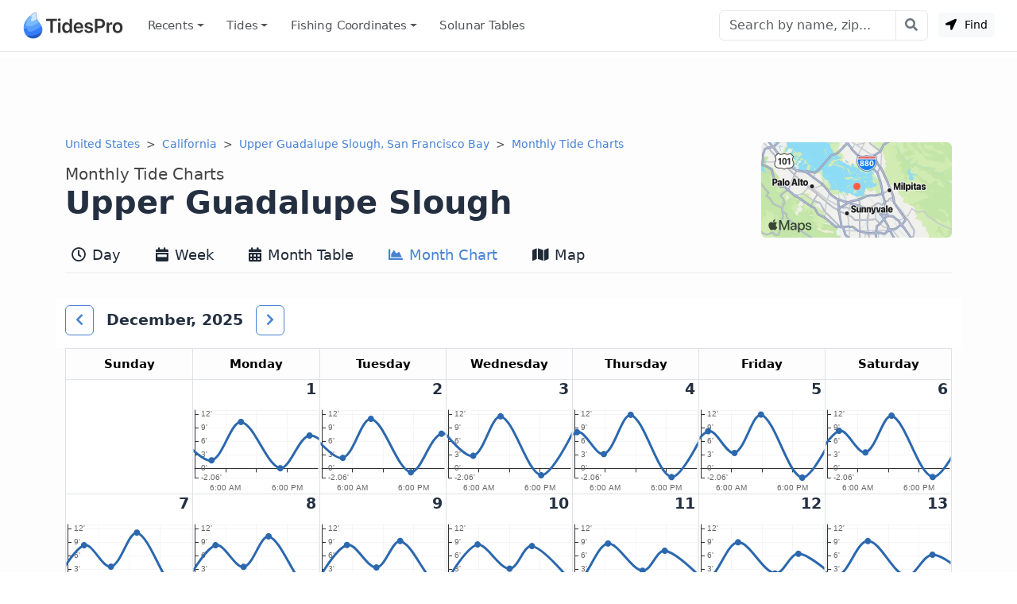

--- FILE ---
content_type: text/html; charset=utf-8
request_url: https://www.tidespro.com/us/california/upper-guadalupe-slough-san-francisco-bay/monthlychart
body_size: 14324
content:
<!DOCTYPE html>
<html lang="en">
<head>
    <meta charset="utf-8" />
    <meta name="viewport" content="width=device-width, initial-scale=1, shrink-to-fit=no">
    <meta http-equiv="Content-Language" content="en">
        <link rel="canonical" href="https://www.tidespro.com/us/california/upper-guadalupe-slough-san-francisco-bay/monthlychart" />
        <meta name="description" content="Get monthly tide tables and charts &amp; solunar tables with the best fishing &amp; activity times for Upper Guadalupe Slough, San Francisco Bay in California." />
        <meta property="og:description" content="Get monthly tide tables and charts &amp; solunar tables with the best fishing &amp; activity times for Upper Guadalupe Slough, San Francisco Bay in California." />
    <meta property="og:site_name" content="TidesPro" />
        <title>Upper Guadalupe Slough Monthly Tide Charts</title>

        <meta name="apple-itunes-app" content="app-id=1542597441, app-argument=https://www.tidespro.com/us/california/upper-guadalupe-slough-san-francisco-bay">
    <link href="https://cdn.jsdelivr.net/npm/bootstrap@5.3.7/dist/css/bootstrap.min.css" rel="stylesheet" integrity="sha384-LN+7fdVzj6u52u30Kp6M/trliBMCMKTyK833zpbD+pXdCLuTusPj697FH4R/5mcr" crossorigin="anonymous">
    
    
        <link rel="stylesheet" href="/css/site.min.css?v=kYCncnzpP98c4i2pP0YsHhN9F7JyPR4ZU3fb2HVcSK0" />
    
    <link rel="apple-touch-icon" sizes="180x180" href="https://cdn.tidespro.com/images/apple-touch-icon.png">
    <link rel="icon" type="image/png" href="https://cdn.tidespro.com/favicon-48x48.png" sizes="48x48">
    <link rel="icon" type="image/png" href="https://cdn.tidespro.com/favicon-96x96.png" sizes="96x96">
    <link rel="icon" type="image/png" href="https://cdn.tidespro.com/favicon-144x144.png" sizes="144x144">
    <link rel="manifest" href="/site.webmanifest">
    <meta name="msapplication-TileColor" content="#4782d3">
    
        <link rel="preconnect" href="//cdn.jsdelivr.net">
        <link rel="preconnect" href="//ad.doubleclick.net">

        <script async src="https://pagead2.googlesyndication.com/pagead/js/adsbygoogle.js?client=ca-pub-6889320186575696" crossorigin="anonymous"></script>
    
</head>
<body>
    <header class="border-bottom">
        <nav class="px-md-3 navbar navbar-expand-lg navbar-light ">
            <div class="container-fluid">
                <a class="navbar-brand d-flex align-items-center" href="/" title="TidesPro">
                    <img width="130" height="34" src="https://cdn.tidespro.com/images/logo-260x68.png" alt="TidesPro">
                </a>

                <div class="d-flex align-items-center navbar-no-collapse-items order-lg-last">
                    <button class="navbar-toggler order-last" type="button" data-bs-toggle="collapse"
                            data-bs-target="#tides-navbar" aria-controls="tides-navbar" aria-expanded="false"
                            aria-label="Toggle navigation">
                        <span class="navbar-toggler-icon">
                            <i></i>
                        </span>
                    </button>
                    <div class="nav-item me-3 me-lg-0">
                        <button type="button" class="btn btn-sm btn-light findMe ms-2" id="findMe">
                            <i class="icon-location-arrow"></i>
                            Find
                        </button>
                    </div>
                </div>

                <div class="collapse navbar-collapse" id="tides-navbar">
                    <ul class="navbar-nav me-auto">
                            <li class="nav-item dropdown">
                                <a class="nav-link hover-bg dropdown-toggle" data-bs-toggle="dropdown" aria-haspopup="true" aria-expanded="false" href="#">Recents</a>
                                <ul class="dropdown-menu dropdown-menu-start">
                                        <li><a class="dropdown-item" href="/us/california/upper-guadalupe-slough-san-francisco-bay">Upper Guadalupe Slough, San Francisco Bay</a></li>
                                </ul>
                            </li>
                        
                            <li class="nav-item dropdown position-lg-static">
                                <a href="#" class="nav-link hover-bg dropdown-toggle" data-bs-toggle="dropdown" aria-haspopup="true" aria-expanded="false">
                                    Tides
                                </a>
                                <div class="dropdown-menu p-lg-4">
                                    <div class="row mx-lg-0 justify-content-lg-around">
                                        <div class="col-lg-8">
                                            <h5 class="dropdown-header pt-3">United States</h5>
                                            <div class="row">
                                                <div class="col-md-4 position-relative">
                                                    <div class="d-lg-flex flex-column">
                                                            <a href="/us/alabama" class="dropdown-item">Alabama</a>
                                                            <a href="/us/alaska" class="dropdown-item">Alaska</a>
                                                            <a href="/us/california" class="dropdown-item">California</a>
                                                            <a href="/us/connecticut" class="dropdown-item">Connecticut</a>
                                                            <a href="/us/delaware" class="dropdown-item">Delaware</a>
                                                            <a href="/us/district-of-columbia" class="dropdown-item">District of Columbia</a>
                                                            <a href="/us/florida" class="dropdown-item">Florida</a>
                                                            <a href="/us/georgia" class="dropdown-item">Georgia</a>
                                                            <a href="/us/hawaii" class="dropdown-item">Hawaii</a>
                                                    </div>
                                                </div>
                                                <div class="col-md-4 position-relative">
                                                    <div class="d-lg-flex flex-column">
                                                            <a href="/us/louisiana" class="dropdown-item">Louisiana</a>
                                                            <a href="/us/maine" class="dropdown-item">Maine</a>
                                                            <a href="/us/maryland" class="dropdown-item">Maryland</a>
                                                            <a href="/us/massachusetts" class="dropdown-item">Massachusetts</a>
                                                            <a href="/us/mississippi" class="dropdown-item">Mississippi</a>
                                                            <a href="/us/new-hampshire" class="dropdown-item">New Hampshire</a>
                                                            <a href="/us/new-jersey" class="dropdown-item">New Jersey</a>
                                                            <a href="/us/new-york" class="dropdown-item">New York</a>
                                                            <a href="/us/north-carolina" class="dropdown-item">North Carolina</a>
                                                    </div>
                                                </div>
                                                <div class="col-md-4 position-relative">
                                                    <div class="d-lg-flex flex-column">
                                                            <a href="/us/oregon" class="dropdown-item">Oregon</a>
                                                            <a href="/us/pennsylvania" class="dropdown-item">Pennsylvania</a>
                                                            <a href="/us/rhode-island" class="dropdown-item">Rhode Island</a>
                                                            <a href="/us/south-carolina" class="dropdown-item">South Carolina</a>
                                                            <a href="/us/texas" class="dropdown-item">Texas</a>
                                                            <a href="/us/us-outlying-islands" class="dropdown-item">US Outlying Islands</a>
                                                            <a href="/us/virginia" class="dropdown-item">Virginia</a>
                                                            <a href="/us/washington" class="dropdown-item">Washington</a>
                                                        <a href="/pr" class="dropdown-item">Puerto Rico</a>
                                                    </div>
                                                </div>
                                            </div>
                                        </div>
                                        <div class="col-lg-4">
                                            <h5 class="dropdown-header pt-3">Caribbean</h5>
                                            <div class="row">
                                                <div class="col-12 position-relative">
                                                    <div class="d-lg-flex flex-column">
                                                        <a href="/bs" class="dropdown-item">The Bahamas</a>
                                                        <a href="/ky" class="dropdown-item">Cayman Islands</a>
                                                        <a href="/cu" class="dropdown-item">Cuba</a>
                                                        <a href="/do" class="dropdown-item">Dominican Republic</a>
                                                        <a href="/ht" class="dropdown-item">Haiti</a>
                                                        <a href="/jm" class="dropdown-item">Jamaica</a>
                                                        <a href="/vi" class="dropdown-item">Virgin Islands (US)</a>
                                                    </div>
                                                </div>
                                            </div>
                                        </div>

                                    </div>
                                </div>
                            </li>
                        
                        

                            <li class="nav-item dropdown position-lg-static">
                                <a href="#" class="nav-link hover-bg dropdown-toggle" data-bs-toggle="dropdown" aria-haspopup="true" aria-expanded="false">
                                    Fishing <span class="d-lg-none d-xl-inline">&nbsp;Coordinates</span>
                                </a>
                                <div class="dropdown-menu p-lg-4 dropdown-menu-fw">
                                    <div class="row mx-lg-0 justify-content-lg-around">
                                        <div class="col-md-4 position-relative">
                                            <div class="d-lg-flex flex-column">
                                                    <a href="/fishing/us/alabama/alabama-inshore-public-reefs" class="dropdown-item">Alabama - Alabama Inshore Public Reefs</a>
                                                    <a href="/fishing/us/alabama/alabama-nearshore-public-reefs" class="dropdown-item">Alabama - Alabama Nearshore Public Reefs</a>
                                                    <a href="/fishing/us/alabama/alabama-offshore-public-reefs" class="dropdown-item">Alabama - Alabama Offshore Public Reefs</a>
                                                    <a href="/fishing/us/california/california-artificial-reefs" class="dropdown-item">California - California Artificial Reefs</a>
                                                    <a href="/fishing/us/delaware/delaware-artificial-reefs" class="dropdown-item">Delaware - Delaware Artificial Reefs</a>
                                                    <a href="/fishing/us/florida/bay-county" class="dropdown-item">Florida - Bay County</a>
                                                    <a href="/fishing/us/florida/brevard-county" class="dropdown-item">Florida - Brevard County</a>
                                                    <a href="/fishing/us/florida/broward-county" class="dropdown-item">Florida - Broward County</a>
                                                    <a href="/fishing/us/florida/charlotte-lee-county" class="dropdown-item">Florida - Charlote and Lee Counties</a>
                                                    <a href="/fishing/us/florida/citrus-county" class="dropdown-item">Florida - Citrus County</a>
                                                    <a href="/fishing/us/florida/collier-county" class="dropdown-item">Florida - Collier County</a>
                                                    <a href="/fishing/us/florida/dixie-county" class="dropdown-item">Florida - Dixie County</a>
                                                    <a href="/fishing/us/florida/duval-county" class="dropdown-item">Florida - Duval County</a>
                                                    <a href="/fishing/us/florida/escambia-county" class="dropdown-item">Florida - Escambia County</a>
                                                    <a href="/fishing/us/florida/flagler-county" class="dropdown-item">Florida - Flagler County</a>
                                                    <a href="/fishing/us/florida/florida-keys" class="dropdown-item">Florida - Florida Keys</a>
                                                    <a href="/fishing/us/florida/franklin-county" class="dropdown-item">Florida - Franklin County</a>
                                                    <a href="/fishing/us/florida/gulf-county" class="dropdown-item">Florida - Gulf County</a>
                                                    <a href="/fishing/us/florida/hernando-county" class="dropdown-item">Florida - Hernando County</a>
                                            </div>
                                        </div>
                                        <div class="col-md-4 position-relative">
                                            <div class="d-lg-flex flex-column">
                                                    <a href="/fishing/us/florida/indian-river-county" class="dropdown-item">Florida - Indian River County</a>
                                                    <a href="/fishing/us/florida/levy-county" class="dropdown-item">Florida - Levy County</a>
                                                    <a href="/fishing/us/florida/manatee-county" class="dropdown-item">Florida - Manatee County</a>
                                                    <a href="/fishing/us/florida/martin-county" class="dropdown-item">Florida - Martin County</a>
                                                    <a href="/fishing/us/florida/miami-dade-county" class="dropdown-item">Florida - Miami-Dade County</a>
                                                    <a href="/fishing/us/florida/monroe-county" class="dropdown-item">Florida - Monroe County</a>
                                                    <a href="/fishing/us/florida/nassau-county" class="dropdown-item">Florida - Nassau County</a>
                                                    <a href="/fishing/us/florida/okaloosa-county" class="dropdown-item">Florida - Okaloosa County</a>
                                                    <a href="/fishing/us/florida/palm-beach-county" class="dropdown-item">Florida - Palm Beach County</a>
                                                    <a href="/fishing/us/florida/pasco-county" class="dropdown-item">Florida - Pasco County</a>
                                                    <a href="/fishing/us/florida/santa-rosa-county" class="dropdown-item">Florida - Santa Rosa County</a>
                                                    <a href="/fishing/us/florida/sarasota-county" class="dropdown-item">Florida - Sarasota County</a>
                                                    <a href="/fishing/us/florida/st-johns-county" class="dropdown-item">Florida - St. Johns County</a>
                                                    <a href="/fishing/us/florida/st-lucie-county" class="dropdown-item">Florida - St. Lucie County</a>
                                                    <a href="/fishing/us/florida/tampa-bay" class="dropdown-item">Florida - Tampa Bay</a>
                                                    <a href="/fishing/us/florida/taylor-county" class="dropdown-item">Florida - Taylor County</a>
                                                    <a href="/fishing/us/florida/volusia-county" class="dropdown-item">Florida - Volusia County</a>
                                                    <a href="/fishing/us/florida/wakulla-county" class="dropdown-item">Florida - Wakulla County</a>
                                                    <a href="/fishing/us/florida/walton-county" class="dropdown-item">Florida - Walton County</a>
                                            </div>
                                        </div>
                                        <div class="col-md-4 position-relative">
                                            <div class="d-lg-flex flex-column">
                                                    <a href="/fishing/us/georgia/georgia-reefs" class="dropdown-item">Georgia - Georgia Reefs</a>
                                                    <a href="/fishing/us/hawaii/hawaii-artificial-reefs" class="dropdown-item">Hawaii - Hawaii Artificial Reefs</a>
                                                    <a href="/fishing/us/louisiana/louisiana-artificial-reefs" class="dropdown-item">Louisiana - Louisiana Artificial Reefs</a>
                                                    <a href="/fishing/us/maryland/maryland-artificial-reefs" class="dropdown-item">Maryland - Maryland Artificial Reefs</a>
                                                    <a href="/fishing/us/massachusetts/massachusetts-artificial-reefs" class="dropdown-item">Massachusetts - Massachusetts Artificial Reefs</a>
                                                    <a href="/fishing/us/mississippi/mississippi-inshore-artificial-reefs" class="dropdown-item">Mississippi - Mississippi Inshore Artificial Reefs</a>
                                                    <a href="/fishing/us/mississippi/mississippi-offshore-artificial-reefs" class="dropdown-item">Mississippi - Mississippi Offshore Artificial Reefs</a>
                                                    <a href="/fishing/us/new-jersey/new-jersey-artificial-reefs" class="dropdown-item">New Jersey - New Jersey Artificial Reefs</a>
                                                    <a href="/fishing/us/new-york/new-york-artificial-reefs" class="dropdown-item">New York - New York Artificial Reefs</a>
                                                    <a href="/fishing/us/north-carolina/estuarine" class="dropdown-item">North Carolina - Estuarine</a>
                                                    <a href="/fishing/us/north-carolina/long-bay" class="dropdown-item">North Carolina - Long Bay</a>
                                                    <a href="/fishing/us/north-carolina/onslow-bay" class="dropdown-item">North Carolina - Onslow Bay</a>
                                                    <a href="/fishing/us/north-carolina/outer-banks" class="dropdown-item">North Carolina - Outer Banks</a>
                                                    <a href="/fishing/us/north-carolina/raleigh-bay" class="dropdown-item">North Carolina - Raleigh Bay</a>
                                                    <a href="/fishing/us/puerto-rico/puerto-rico-artificial-reefs" class="dropdown-item">Puerto Rico - Puerto Rico Artificial Reefs</a>
                                                    <a href="/fishing/us/rhode-island/rhode-island-artificial-reefs" class="dropdown-item">Rhode Island - Rhode Island Artificial Reefs</a>
                                                    <a href="/fishing/us/south-carolina/south-carolina-reefs" class="dropdown-item">South Carolina - South Carolina Reefs</a>
                                                    <a href="/fishing/us/texas/texas-artificial-reefs" class="dropdown-item">Texas - Texas Artificial Reefs</a>
                                                    <a href="/fishing/us/virginia/virginia-artificial-reefs" class="dropdown-item">Virginia - Virginia Artificial Reefs</a>
                                            </div>
                                        </div>
                                    </div>
                                </div>
                            </li>
                        
                        <li class="nav-item">
                            <a href="/solunar-tables" class="nav-link hover-bg">Solunar Tables</a>
                        </li>
                    </ul>

                        <form class="d-flex align-items-center" action="/search/" method="get">
                            <div class="input-group">
                                <input class="form-control" type="text" placeholder="Search by name, zip..." aria-label="Search" name="q" id="q" spellcheck="false" autocomplete="off">
                                <button class="btn btn-outline-secondary btn-icon btn-subtle border-start-0" type="submit" aria-label="Search with the entered query"><i class="icon-search"></i></button>
                            </div>
                        </form>
                </div>
            </div>
        </nav>
    </header>

    <main role="main" class="pb-3 bg-light">
        


    <div class="container-lg d-none d-md-block">
        <div class="col-12 text-center my-2">
            <ins class="adsbygoogle"
                 style="display:block"
                 data-ad-client="ca-pub-6889320186575696"
                 data-ad-slot="1729876228"
                 data-ad-format="horizontal"
                 data-full-width-responsive="true"></ins>
            <script>(adsbygoogle = window.adsbygoogle || []).push({});</script>
        </div>
    </div>



<div class="container-lg">
    <div class="row">
        <div class="col-12">
            <a href="https://www.tidespro.com/us/california/upper-guadalupe-slough-san-francisco-bay/#a-map" aria-label="Map of Upper Guadalupe Slough Location"><img class="rounded float-end d-none d-lg-block mt-2" src="https://cdn.tidespro.com/images/locations/maps/us-california-upper-guadalupe-slough-san-francisco-bay.webp" width="240" height="120" alt="Upper Guadalupe Slough Location" loading="lazy"></a>
            <nav aria-label="breadcrumb">
                <ol class="breadcrumb mb-1 mb-md-0">
                    <li class="breadcrumb-item">
                        <a href="/us">United States</a>
                    </li>

                    <li class="breadcrumb-item">
                        <a href="/us/california">California</a>
                    </li>
                    
                                <li class="breadcrumb-item active d-none d-lg-block">
                                    <a href="/us/california/upper-guadalupe-slough-san-francisco-bay">Upper Guadalupe Slough, San Francisco Bay</a>
                                </li>
                                <li class="breadcrumb-item active d-none d-lg-block" aria-current="page">
                                    <a href="/us/california/upper-guadalupe-slough-san-francisco-bay/monthlychart">Monthly Tide Charts</a>
                                </li>
                </ol>
            </nav>

            <h1 class="d-flex flex-column pt-3">
                <span class="order-2">Upper Guadalupe Slough</span>
                <span class="order-1 small text-semi-muted">Monthly Tide Charts</span>
            </h1>
        </div>
    </div>

    
<nav class="nav nav-tabs nav-tabs-top xscroll-nav flex-nowrap mb-2" role="tablist">
    <a class="nav-link px-2 hover-bg " href="/us/california/upper-guadalupe-slough-san-francisco-bay" role="tab" aria-selected="false"><i class="icon-clock1"></i> Day</a>
    <a class="nav-link px-2 hover-bg " href="/us/california/upper-guadalupe-slough-san-francisco-bay/week" role="tab" aria-selected="false"><i class="icon-calendar-week"></i> Week</a>
    <a class="nav-link px-2 hover-bg " href="/us/california/upper-guadalupe-slough-san-francisco-bay/month" role="tab" aria-selected="false"><i class="icon-calendar-alt"></i> Month Table</a>
    <a class="nav-link px-2 hover-bg active" href="/us/california/upper-guadalupe-slough-san-francisco-bay/monthlychart" role="tab" aria-selected="true"><i class="icon-chart-area"></i> Month Chart</a>
    <a class="nav-link px-2 hover-bg " href="/us/california/upper-guadalupe-slough-san-francisco-bay/map" role="tab" aria-selected="false"><i class="icon-map"></i> Map</a>
</nav>
</div>



<div class="container-lg">
    <div class="row py-3 my-3">
        <div class="col-12 sticky-top pt-2 pb-3 align-items-center translucent" id="MonthNav">
            <div class="d-flex align-items-center">
                <button id="PrevMonthBtn" class="btn btn-icon btn-outline-primary" onclick="ShowMonth(&#x27;2025-11&#x27;)" rel="nofollow" role="button" title="Previous Month" ><i class="icon-chevron-left"></i></button>
                <h4 class="my-0 mx-3">December, 2025</h4>
                <button id="NextMonthBtn" class="btn btn-icon btn-outline-primary" onclick="ShowMonth(&#x27;2026-01&#x27;)" rel="nofollow" role="button" title="Next Month" ><i class="icon-chevron-right"></i></button>
            </div>
        </div>

        <div class="col-12">
            <div id="MonthTable" class="table-responsive-sm">
                <table class="table seven-cols">
                    <tr>
                        <th class="text-center border bg-light tdcol">
                            Sunday
                        </th>
                        <th class="text-center border bg-light tdcol">
                            Monday
                        </th>
                        <th class="text-center border bg-light tdcol">
                            Tuesday
                        </th>
                        <th class="text-center border bg-light tdcol">
                            Wednesday
                        </th>
                        <th class="text-center border bg-light tdcol">
                            Thursday
                        </th>
                        <th class="text-center border bg-light tdcol">
                            Friday
                        </th>
                        <th class="text-center border bg-light tdcol">
                            Saturday
                        </th>
                    </tr>

                                <tr>
                                                    <td class="p-0 border tdcol"></td>

                        
<td class="p-0 border tdcol">
    <div class="row">
        <div class="col-lg-12">
            <h4 class="text-end pe-1 m-0">1</h4>
        </div>
    </div>

    <div class="row m-0">
        <div class="col-lg-12 p-0">
            
<div id="t_20251201" class="w-100 mn-w-131 ht-120"></div>


        </div>
    </div>
    <div class="day-tooltip">
        <h6>Tide Chart for 12/1</h6>
        
<table class="table table-sm mb-0 tide-table">
    <tr>
        <th>Tide</th>
        <th>Time</th>
        <th>Height</th>
    </tr>
            <tr>
                <td><i class="icon-caret-down text-danger"></i> <strong>Low</strong></td>
                <td>
                    <strong>3:18</strong> <small>AM</small>
                </td>
                <td><strong>1.8</strong> <small>ft</small></td>
            </tr>
            <tr>
                <td><i class="icon-caret-up text-primary"></i> <strong>High</strong></td>
                <td><strong>9:01</strong> <small>AM</small></td>
                <td><strong>10.36</strong> <small>ft</small></td>
            </tr>
            <tr>
                <td><i class="icon-caret-down text-danger"></i> <strong>Low</strong></td>
                <td>
                    <strong>4:41</strong> <small>PM</small>
                </td>
                <td><strong>0.03</strong> <small>ft</small></td>
            </tr>
            <tr>
                <td><i class="icon-caret-up text-primary"></i> <strong>High</strong></td>
                <td><strong>10:23</strong> <small>PM</small></td>
                <td><strong>7.33</strong> <small>ft</small></td>
            </tr>
</table>

    </div>
</td>
                        
<td class="p-0 border tdcol">
    <div class="row">
        <div class="col-lg-12">
            <h4 class="text-end pe-1 m-0">2</h4>
        </div>
    </div>

    <div class="row m-0">
        <div class="col-lg-12 p-0">
            
<div id="t_20251202" class="w-100 mn-w-131 ht-120"></div>


        </div>
    </div>
    <div class="day-tooltip">
        <h6>Tide Chart for 12/2</h6>
        
<table class="table table-sm mb-0 tide-table">
    <tr>
        <th>Tide</th>
        <th>Time</th>
        <th>Height</th>
    </tr>
            <tr>
                <td><i class="icon-caret-down text-danger"></i> <strong>Low</strong></td>
                <td>
                    <strong>4:07</strong> <small>AM</small>
                </td>
                <td><strong>2.34</strong> <small>ft</small></td>
            </tr>
            <tr>
                <td><i class="icon-caret-up text-primary"></i> <strong>High</strong></td>
                <td><strong>9:38</strong> <small>AM</small></td>
                <td><strong>11.05</strong> <small>ft</small></td>
            </tr>
            <tr>
                <td><i class="icon-caret-down text-danger"></i> <strong>Low</strong></td>
                <td>
                    <strong>5:28</strong> <small>PM</small>
                </td>
                <td><strong>-0.86</strong> <small>ft</small></td>
            </tr>
            <tr>
                <td><i class="icon-caret-up text-primary"></i> <strong>High</strong></td>
                <td><strong>11:29</strong> <small>PM</small></td>
                <td><strong>7.73</strong> <small>ft</small></td>
            </tr>
</table>

    </div>
</td>
                        
<td class="p-0 border tdcol">
    <div class="row">
        <div class="col-lg-12">
            <h4 class="text-end pe-1 m-0">3</h4>
        </div>
    </div>

    <div class="row m-0">
        <div class="col-lg-12 p-0">
            
<div id="t_20251203" class="w-100 mn-w-131 ht-120"></div>


        </div>
    </div>
    <div class="day-tooltip">
        <h6>Tide Chart for 12/3</h6>
        
<table class="table table-sm mb-0 tide-table">
    <tr>
        <th>Tide</th>
        <th>Time</th>
        <th>Height</th>
    </tr>
            <tr>
                <td><i class="icon-caret-down text-danger"></i> <strong>Low</strong></td>
                <td>
                    <strong>4:56</strong> <small>AM</small>
                </td>
                <td><strong>2.81</strong> <small>ft</small></td>
            </tr>
            <tr>
                <td><i class="icon-caret-up text-primary"></i> <strong>High</strong></td>
                <td><strong>10:18</strong> <small>AM</small></td>
                <td><strong>11.61</strong> <small>ft</small></td>
            </tr>
            <tr>
                <td><i class="icon-caret-down text-danger"></i> <strong>Low</strong></td>
                <td>
                    <strong>6:15</strong> <small>PM</small>
                </td>
                <td><strong>-1.53</strong> <small>ft</small></td>
            </tr>
</table>

    </div>
</td>
                        
<td class="p-0 border tdcol">
    <div class="row">
        <div class="col-lg-12">
            <h4 class="text-end pe-1 m-0">4</h4>
        </div>
    </div>

    <div class="row m-0">
        <div class="col-lg-12 p-0">
            
<div id="t_20251204" class="w-100 mn-w-131 ht-120"></div>


        </div>
    </div>
    <div class="day-tooltip">
        <h6>Tide Chart for 12/4</h6>
        
<table class="table table-sm mb-0 tide-table">
    <tr>
        <th>Tide</th>
        <th>Time</th>
        <th>Height</th>
    </tr>
            <tr>
                <td><i class="icon-caret-up text-primary"></i> <strong>High</strong></td>
                <td><strong>12:30</strong> <small>AM</small></td>
                <td><strong>8.07</strong> <small>ft</small></td>
            </tr>
            <tr>
                <td><i class="icon-caret-down text-danger"></i> <strong>Low</strong></td>
                <td>
                    <strong>5:46</strong> <small>AM</small>
                </td>
                <td><strong>3.19</strong> <small>ft</small></td>
            </tr>
            <tr>
                <td><i class="icon-caret-up text-primary"></i> <strong>High</strong></td>
                <td><strong>11:02</strong> <small>AM</small></td>
                <td><strong>11.95</strong> <small>ft</small></td>
            </tr>
            <tr>
                <td><i class="icon-caret-down text-danger"></i> <strong>Low</strong></td>
                <td>
                    <strong>7:03</strong> <small>PM</small>
                </td>
                <td><strong>-1.94</strong> <small>ft</small></td>
            </tr>
</table>

    </div>
</td>
                        
<td class="p-0 border tdcol">
    <div class="row">
        <div class="col-lg-12">
            <h4 class="text-end pe-1 m-0">5</h4>
        </div>
    </div>

    <div class="row m-0">
        <div class="col-lg-12 p-0">
            
<div id="t_20251205" class="w-100 mn-w-131 ht-120"></div>


        </div>
    </div>
    <div class="day-tooltip">
        <h6>Tide Chart for 12/5</h6>
        
<table class="table table-sm mb-0 tide-table">
    <tr>
        <th>Tide</th>
        <th>Time</th>
        <th>Height</th>
    </tr>
            <tr>
                <td><i class="icon-caret-up text-primary"></i> <strong>High</strong></td>
                <td><strong>1:26</strong> <small>AM</small></td>
                <td><strong>8.29</strong> <small>ft</small></td>
            </tr>
            <tr>
                <td><i class="icon-caret-down text-danger"></i> <strong>Low</strong></td>
                <td>
                    <strong>6:37</strong> <small>AM</small>
                </td>
                <td><strong>3.44</strong> <small>ft</small></td>
            </tr>
            <tr>
                <td><i class="icon-caret-up text-primary"></i> <strong>High</strong></td>
                <td><strong>11:49</strong> <small>AM</small></td>
                <td><strong>12</strong> <small>ft</small></td>
            </tr>
            <tr>
                <td><i class="icon-caret-down text-danger"></i> <strong>Low</strong></td>
                <td>
                    <strong>7:53</strong> <small>PM</small>
                </td>
                <td><strong>-2.06</strong> <small>ft</small></td>
            </tr>
</table>

    </div>
</td>
                        
<td class="p-0 border tdcol">
    <div class="row">
        <div class="col-lg-12">
            <h4 class="text-end pe-1 m-0">6</h4>
        </div>
    </div>

    <div class="row m-0">
        <div class="col-lg-12 p-0">
            
<div id="t_20251206" class="w-100 mn-w-131 ht-120"></div>


        </div>
    </div>
    <div class="day-tooltip">
        <h6>Tide Chart for 12/6</h6>
        
<table class="table table-sm mb-0 tide-table">
    <tr>
        <th>Tide</th>
        <th>Time</th>
        <th>Height</th>
    </tr>
            <tr>
                <td><i class="icon-caret-up text-primary"></i> <strong>High</strong></td>
                <td><strong>2:20</strong> <small>AM</small></td>
                <td><strong>8.38</strong> <small>ft</small></td>
            </tr>
            <tr>
                <td><i class="icon-caret-down text-danger"></i> <strong>Low</strong></td>
                <td>
                    <strong>7:31</strong> <small>AM</small>
                </td>
                <td><strong>3.56</strong> <small>ft</small></td>
            </tr>
            <tr>
                <td><i class="icon-caret-up text-primary"></i> <strong>High</strong></td>
                <td><strong>12:39</strong> <small>PM</small></td>
                <td><strong>11.76</strong> <small>ft</small></td>
            </tr>
            <tr>
                <td><i class="icon-caret-down text-danger"></i> <strong>Low</strong></td>
                <td>
                    <strong>8:43</strong> <small>PM</small>
                </td>
                <td><strong>-1.93</strong> <small>ft</small></td>
            </tr>
</table>

    </div>
</td>
</tr>
                            <tr>
                                                    
<td class="p-0 border tdcol">
    <div class="row">
        <div class="col-lg-12">
            <h4 class="text-end pe-1 m-0">7</h4>
        </div>
    </div>

    <div class="row m-0">
        <div class="col-lg-12 p-0">
            
<div id="t_20251207" class="w-100 mn-w-131 ht-120"></div>


        </div>
    </div>
    <div class="day-tooltip">
        <h6>Tide Chart for 12/7</h6>
        
<table class="table table-sm mb-0 tide-table">
    <tr>
        <th>Tide</th>
        <th>Time</th>
        <th>Height</th>
    </tr>
            <tr>
                <td><i class="icon-caret-up text-primary"></i> <strong>High</strong></td>
                <td><strong>3:13</strong> <small>AM</small></td>
                <td><strong>8.39</strong> <small>ft</small></td>
            </tr>
            <tr>
                <td><i class="icon-caret-down text-danger"></i> <strong>Low</strong></td>
                <td>
                    <strong>8:28</strong> <small>AM</small>
                </td>
                <td><strong>3.6</strong> <small>ft</small></td>
            </tr>
            <tr>
                <td><i class="icon-caret-up text-primary"></i> <strong>High</strong></td>
                <td><strong>1:31</strong> <small>PM</small></td>
                <td><strong>11.2</strong> <small>ft</small></td>
            </tr>
            <tr>
                <td><i class="icon-caret-down text-danger"></i> <strong>Low</strong></td>
                <td>
                    <strong>9:34</strong> <small>PM</small>
                </td>
                <td><strong>-1.6</strong> <small>ft</small></td>
            </tr>
</table>

    </div>
</td>
                        
<td class="p-0 border tdcol">
    <div class="row">
        <div class="col-lg-12">
            <h4 class="text-end pe-1 m-0">8</h4>
        </div>
    </div>

    <div class="row m-0">
        <div class="col-lg-12 p-0">
            
<div id="t_20251208" class="w-100 mn-w-131 ht-120"></div>


        </div>
    </div>
    <div class="day-tooltip">
        <h6>Tide Chart for 12/8</h6>
        
<table class="table table-sm mb-0 tide-table">
    <tr>
        <th>Tide</th>
        <th>Time</th>
        <th>Height</th>
    </tr>
            <tr>
                <td><i class="icon-caret-up text-primary"></i> <strong>High</strong></td>
                <td><strong>4:04</strong> <small>AM</small></td>
                <td><strong>8.39</strong> <small>ft</small></td>
            </tr>
            <tr>
                <td><i class="icon-caret-down text-danger"></i> <strong>Low</strong></td>
                <td>
                    <strong>9:32</strong> <small>AM</small>
                </td>
                <td><strong>3.56</strong> <small>ft</small></td>
            </tr>
            <tr>
                <td><i class="icon-caret-up text-primary"></i> <strong>High</strong></td>
                <td><strong>2:25</strong> <small>PM</small></td>
                <td><strong>10.37</strong> <small>ft</small></td>
            </tr>
            <tr>
                <td><i class="icon-caret-down text-danger"></i> <strong>Low</strong></td>
                <td>
                    <strong>10:25</strong> <small>PM</small>
                </td>
                <td><strong>-1.11</strong> <small>ft</small></td>
            </tr>
</table>

    </div>
</td>
                        
<td class="p-0 border tdcol">
    <div class="row">
        <div class="col-lg-12">
            <h4 class="text-end pe-1 m-0">9</h4>
        </div>
    </div>

    <div class="row m-0">
        <div class="col-lg-12 p-0">
            
<div id="t_20251209" class="w-100 mn-w-131 ht-120"></div>


        </div>
    </div>
    <div class="day-tooltip">
        <h6>Tide Chart for 12/9</h6>
        
<table class="table table-sm mb-0 tide-table">
    <tr>
        <th>Tide</th>
        <th>Time</th>
        <th>Height</th>
    </tr>
            <tr>
                <td><i class="icon-caret-up text-primary"></i> <strong>High</strong></td>
                <td><strong>4:56</strong> <small>AM</small></td>
                <td><strong>8.43</strong> <small>ft</small></td>
            </tr>
            <tr>
                <td><i class="icon-caret-down text-danger"></i> <strong>Low</strong></td>
                <td>
                    <strong>10:43</strong> <small>AM</small>
                </td>
                <td><strong>3.43</strong> <small>ft</small></td>
            </tr>
            <tr>
                <td><i class="icon-caret-up text-primary"></i> <strong>High</strong></td>
                <td><strong>3:23</strong> <small>PM</small></td>
                <td><strong>9.33</strong> <small>ft</small></td>
            </tr>
            <tr>
                <td><i class="icon-caret-down text-danger"></i> <strong>Low</strong></td>
                <td>
                    <strong>11:17</strong> <small>PM</small>
                </td>
                <td><strong>-0.51</strong> <small>ft</small></td>
            </tr>
</table>

    </div>
</td>
                        
<td class="p-0 border tdcol">
    <div class="row">
        <div class="col-lg-12">
            <h4 class="text-end pe-1 m-0">10</h4>
        </div>
    </div>

    <div class="row m-0">
        <div class="col-lg-12 p-0">
            
<div id="t_20251210" class="w-100 mn-w-131 ht-120"></div>


        </div>
    </div>
    <div class="day-tooltip">
        <h6>Tide Chart for 12/10</h6>
        
<table class="table table-sm mb-0 tide-table">
    <tr>
        <th>Tide</th>
        <th>Time</th>
        <th>Height</th>
    </tr>
            <tr>
                <td><i class="icon-caret-up text-primary"></i> <strong>High</strong></td>
                <td><strong>5:47</strong> <small>AM</small></td>
                <td><strong>8.55</strong> <small>ft</small></td>
            </tr>
            <tr>
                <td><i class="icon-caret-down text-danger"></i> <strong>Low</strong></td>
                <td>
                    <strong>12:03</strong> <small>PM</small>
                </td>
                <td><strong>3.16</strong> <small>ft</small></td>
            </tr>
            <tr>
                <td><i class="icon-caret-up text-primary"></i> <strong>High</strong></td>
                <td><strong>4:27</strong> <small>PM</small></td>
                <td><strong>8.2</strong> <small>ft</small></td>
            </tr>
</table>

    </div>
</td>
                        
<td class="p-0 border tdcol">
    <div class="row">
        <div class="col-lg-12">
            <h4 class="text-end pe-1 m-0">11</h4>
        </div>
    </div>

    <div class="row m-0">
        <div class="col-lg-12 p-0">
            
<div id="t_20251211" class="w-100 mn-w-131 ht-120"></div>


        </div>
    </div>
    <div class="day-tooltip">
        <h6>Tide Chart for 12/11</h6>
        
<table class="table table-sm mb-0 tide-table">
    <tr>
        <th>Tide</th>
        <th>Time</th>
        <th>Height</th>
    </tr>
            <tr>
                <td><i class="icon-caret-down text-danger"></i> <strong>Low</strong></td>
                <td>
                    <strong>12:10</strong> <small>AM</small>
                </td>
                <td><strong>0.15</strong> <small>ft</small></td>
            </tr>
            <tr>
                <td><i class="icon-caret-up text-primary"></i> <strong>High</strong></td>
                <td><strong>6:35</strong> <small>AM</small></td>
                <td><strong>8.77</strong> <small>ft</small></td>
            </tr>
            <tr>
                <td><i class="icon-caret-down text-danger"></i> <strong>Low</strong></td>
                <td>
                    <strong>1:22</strong> <small>PM</small>
                </td>
                <td><strong>2.7</strong> <small>ft</small></td>
            </tr>
            <tr>
                <td><i class="icon-caret-up text-primary"></i> <strong>High</strong></td>
                <td><strong>5:43</strong> <small>PM</small></td>
                <td><strong>7.16</strong> <small>ft</small></td>
            </tr>
</table>

    </div>
</td>
                        
<td class="p-0 border tdcol">
    <div class="row">
        <div class="col-lg-12">
            <h4 class="text-end pe-1 m-0">12</h4>
        </div>
    </div>

    <div class="row m-0">
        <div class="col-lg-12 p-0">
            
<div id="t_20251212" class="w-100 mn-w-131 ht-120"></div>


        </div>
    </div>
    <div class="day-tooltip">
        <h6>Tide Chart for 12/12</h6>
        
<table class="table table-sm mb-0 tide-table">
    <tr>
        <th>Tide</th>
        <th>Time</th>
        <th>Height</th>
    </tr>
            <tr>
                <td><i class="icon-caret-down text-danger"></i> <strong>Low</strong></td>
                <td>
                    <strong>1:03</strong> <small>AM</small>
                </td>
                <td><strong>0.84</strong> <small>ft</small></td>
            </tr>
            <tr>
                <td><i class="icon-caret-up text-primary"></i> <strong>High</strong></td>
                <td><strong>7:19</strong> <small>AM</small></td>
                <td><strong>9.04</strong> <small>ft</small></td>
            </tr>
            <tr>
                <td><i class="icon-caret-down text-danger"></i> <strong>Low</strong></td>
                <td>
                    <strong>2:33</strong> <small>PM</small>
                </td>
                <td><strong>2.09</strong> <small>ft</small></td>
            </tr>
            <tr>
                <td><i class="icon-caret-up text-primary"></i> <strong>High</strong></td>
                <td><strong>7:09</strong> <small>PM</small></td>
                <td><strong>6.47</strong> <small>ft</small></td>
            </tr>
</table>

    </div>
</td>
                        
<td class="p-0 border tdcol">
    <div class="row">
        <div class="col-lg-12">
            <h4 class="text-end pe-1 m-0">13</h4>
        </div>
    </div>

    <div class="row m-0">
        <div class="col-lg-12 p-0">
            
<div id="t_20251213" class="w-100 mn-w-131 ht-120"></div>


        </div>
    </div>
    <div class="day-tooltip">
        <h6>Tide Chart for 12/13</h6>
        
<table class="table table-sm mb-0 tide-table">
    <tr>
        <th>Tide</th>
        <th>Time</th>
        <th>Height</th>
    </tr>
            <tr>
                <td><i class="icon-caret-down text-danger"></i> <strong>Low</strong></td>
                <td>
                    <strong>1:55</strong> <small>AM</small>
                </td>
                <td><strong>1.52</strong> <small>ft</small></td>
            </tr>
            <tr>
                <td><i class="icon-caret-up text-primary"></i> <strong>High</strong></td>
                <td><strong>7:59</strong> <small>AM</small></td>
                <td><strong>9.31</strong> <small>ft</small></td>
            </tr>
            <tr>
                <td><i class="icon-caret-down text-danger"></i> <strong>Low</strong></td>
                <td>
                    <strong>3:34</strong> <small>PM</small>
                </td>
                <td><strong>1.43</strong> <small>ft</small></td>
            </tr>
            <tr>
                <td><i class="icon-caret-up text-primary"></i> <strong>High</strong></td>
                <td><strong>8:40</strong> <small>PM</small></td>
                <td><strong>6.27</strong> <small>ft</small></td>
            </tr>
</table>

    </div>
</td>
</tr>
                            <tr>
                                                    
<td class="p-0 border tdcol">
    <div class="row">
        <div class="col-lg-12">
            <h4 class="text-end pe-1 m-0">14</h4>
        </div>
    </div>

    <div class="row m-0">
        <div class="col-lg-12 p-0">
            
<div id="t_20251214" class="w-100 mn-w-131 ht-120"></div>


        </div>
    </div>
    <div class="day-tooltip">
        <h6>Tide Chart for 12/14</h6>
        
<table class="table table-sm mb-0 tide-table">
    <tr>
        <th>Tide</th>
        <th>Time</th>
        <th>Height</th>
    </tr>
            <tr>
                <td><i class="icon-caret-down text-danger"></i> <strong>Low</strong></td>
                <td>
                    <strong>2:46</strong> <small>AM</small>
                </td>
                <td><strong>2.16</strong> <small>ft</small></td>
            </tr>
            <tr>
                <td><i class="icon-caret-up text-primary"></i> <strong>High</strong></td>
                <td><strong>8:35</strong> <small>AM</small></td>
                <td><strong>9.57</strong> <small>ft</small></td>
            </tr>
            <tr>
                <td><i class="icon-caret-down text-danger"></i> <strong>Low</strong></td>
                <td>
                    <strong>4:24</strong> <small>PM</small>
                </td>
                <td><strong>0.81</strong> <small>ft</small></td>
            </tr>
            <tr>
                <td><i class="icon-caret-up text-primary"></i> <strong>High</strong></td>
                <td><strong>10:00</strong> <small>PM</small></td>
                <td><strong>6.47</strong> <small>ft</small></td>
            </tr>
</table>

    </div>
</td>
                        
<td class="p-0 border tdcol">
    <div class="row">
        <div class="col-lg-12">
            <h4 class="text-end pe-1 m-0">15</h4>
        </div>
    </div>

    <div class="row m-0">
        <div class="col-lg-12 p-0">
            
<div id="t_20251215" class="w-100 mn-w-131 ht-120"></div>


        </div>
    </div>
    <div class="day-tooltip">
        <h6>Tide Chart for 12/15</h6>
        
<table class="table table-sm mb-0 tide-table">
    <tr>
        <th>Tide</th>
        <th>Time</th>
        <th>Height</th>
    </tr>
            <tr>
                <td><i class="icon-caret-down text-danger"></i> <strong>Low</strong></td>
                <td>
                    <strong>3:35</strong> <small>AM</small>
                </td>
                <td><strong>2.73</strong> <small>ft</small></td>
            </tr>
            <tr>
                <td><i class="icon-caret-up text-primary"></i> <strong>High</strong></td>
                <td><strong>9:08</strong> <small>AM</small></td>
                <td><strong>9.78</strong> <small>ft</small></td>
            </tr>
            <tr>
                <td><i class="icon-caret-down text-danger"></i> <strong>Low</strong></td>
                <td>
                    <strong>5:07</strong> <small>PM</small>
                </td>
                <td><strong>0.29</strong> <small>ft</small></td>
            </tr>
            <tr>
                <td><i class="icon-caret-up text-primary"></i> <strong>High</strong></td>
                <td><strong>11:05</strong> <small>PM</small></td>
                <td><strong>6.85</strong> <small>ft</small></td>
            </tr>
</table>

    </div>
</td>
                        
<td class="p-0 border tdcol">
    <div class="row">
        <div class="col-lg-12">
            <h4 class="text-end pe-1 m-0">16</h4>
        </div>
    </div>

    <div class="row m-0">
        <div class="col-lg-12 p-0">
            
<div id="t_20251216" class="w-100 mn-w-131 ht-120"></div>


        </div>
    </div>
    <div class="day-tooltip">
        <h6>Tide Chart for 12/16</h6>
        
<table class="table table-sm mb-0 tide-table">
    <tr>
        <th>Tide</th>
        <th>Time</th>
        <th>Height</th>
    </tr>
            <tr>
                <td><i class="icon-caret-down text-danger"></i> <strong>Low</strong></td>
                <td>
                    <strong>4:21</strong> <small>AM</small>
                </td>
                <td><strong>3.2</strong> <small>ft</small></td>
            </tr>
            <tr>
                <td><i class="icon-caret-up text-primary"></i> <strong>High</strong></td>
                <td><strong>9:40</strong> <small>AM</small></td>
                <td><strong>9.95</strong> <small>ft</small></td>
            </tr>
            <tr>
                <td><i class="icon-caret-down text-danger"></i> <strong>Low</strong></td>
                <td>
                    <strong>5:45</strong> <small>PM</small>
                </td>
                <td><strong>-0.1</strong> <small>ft</small></td>
            </tr>
            <tr>
                <td><i class="icon-caret-up text-primary"></i> <strong>High</strong></td>
                <td><strong>11:59</strong> <small>PM</small></td>
                <td><strong>7.21</strong> <small>ft</small></td>
            </tr>
</table>

    </div>
</td>
                        
<td class="p-0 border tdcol">
    <div class="row">
        <div class="col-lg-12">
            <h4 class="text-end pe-1 m-0">17</h4>
        </div>
    </div>

    <div class="row m-0">
        <div class="col-lg-12 p-0">
            
<div id="t_20251217" class="w-100 mn-w-131 ht-120"></div>


        </div>
    </div>
    <div class="day-tooltip">
        <h6>Tide Chart for 12/17</h6>
        
<table class="table table-sm mb-0 tide-table">
    <tr>
        <th>Tide</th>
        <th>Time</th>
        <th>Height</th>
    </tr>
            <tr>
                <td><i class="icon-caret-down text-danger"></i> <strong>Low</strong></td>
                <td>
                    <strong>5:05</strong> <small>AM</small>
                </td>
                <td><strong>3.55</strong> <small>ft</small></td>
            </tr>
            <tr>
                <td><i class="icon-caret-up text-primary"></i> <strong>High</strong></td>
                <td><strong>10:12</strong> <small>AM</small></td>
                <td><strong>10.07</strong> <small>ft</small></td>
            </tr>
            <tr>
                <td><i class="icon-caret-down text-danger"></i> <strong>Low</strong></td>
                <td>
                    <strong>6:20</strong> <small>PM</small>
                </td>
                <td><strong>-0.38</strong> <small>ft</small></td>
            </tr>
</table>

    </div>
</td>
                        
<td class="p-0 border tdcol">
    <div class="row">
        <div class="col-lg-12">
            <h4 class="text-end pe-1 m-0">18</h4>
        </div>
    </div>

    <div class="row m-0">
        <div class="col-lg-12 p-0">
            
<div id="t_20251218" class="w-100 mn-w-131 ht-120"></div>


        </div>
    </div>
    <div class="day-tooltip">
        <h6>Tide Chart for 12/18</h6>
        
<table class="table table-sm mb-0 tide-table">
    <tr>
        <th>Tide</th>
        <th>Time</th>
        <th>Height</th>
    </tr>
            <tr>
                <td><i class="icon-caret-up text-primary"></i> <strong>High</strong></td>
                <td><strong>12:44</strong> <small>AM</small></td>
                <td><strong>7.48</strong> <small>ft</small></td>
            </tr>
            <tr>
                <td><i class="icon-caret-down text-danger"></i> <strong>Low</strong></td>
                <td>
                    <strong>5:47</strong> <small>AM</small>
                </td>
                <td><strong>3.77</strong> <small>ft</small></td>
            </tr>
            <tr>
                <td><i class="icon-caret-up text-primary"></i> <strong>High</strong></td>
                <td><strong>10:45</strong> <small>AM</small></td>
                <td><strong>10.15</strong> <small>ft</small></td>
            </tr>
            <tr>
                <td><i class="icon-caret-down text-danger"></i> <strong>Low</strong></td>
                <td>
                    <strong>6:54</strong> <small>PM</small>
                </td>
                <td><strong>-0.57</strong> <small>ft</small></td>
            </tr>
</table>

    </div>
</td>
                        
<td class="p-0 border tdcol">
    <div class="row">
        <div class="col-lg-12">
            <h4 class="text-end pe-1 m-0">19</h4>
        </div>
    </div>

    <div class="row m-0">
        <div class="col-lg-12 p-0">
            
<div id="t_20251219" class="w-100 mn-w-131 ht-120"></div>


        </div>
    </div>
    <div class="day-tooltip">
        <h6>Tide Chart for 12/19</h6>
        
<table class="table table-sm mb-0 tide-table">
    <tr>
        <th>Tide</th>
        <th>Time</th>
        <th>Height</th>
    </tr>
            <tr>
                <td><i class="icon-caret-up text-primary"></i> <strong>High</strong></td>
                <td><strong>1:24</strong> <small>AM</small></td>
                <td><strong>7.63</strong> <small>ft</small></td>
            </tr>
            <tr>
                <td><i class="icon-caret-down text-danger"></i> <strong>Low</strong></td>
                <td>
                    <strong>6:25</strong> <small>AM</small>
                </td>
                <td><strong>3.89</strong> <small>ft</small></td>
            </tr>
            <tr>
                <td><i class="icon-caret-up text-primary"></i> <strong>High</strong></td>
                <td><strong>11:20</strong> <small>AM</small></td>
                <td><strong>10.18</strong> <small>ft</small></td>
            </tr>
            <tr>
                <td><i class="icon-caret-down text-danger"></i> <strong>Low</strong></td>
                <td>
                    <strong>7:28</strong> <small>PM</small>
                </td>
                <td><strong>-0.69</strong> <small>ft</small></td>
            </tr>
</table>

    </div>
</td>
                        
<td class="p-0 border tdcol">
    <div class="row">
        <div class="col-lg-12">
            <h4 class="text-end pe-1 m-0">20</h4>
        </div>
    </div>

    <div class="row m-0">
        <div class="col-lg-12 p-0">
            
<div id="t_20251220" class="w-100 mn-w-131 ht-120"></div>


        </div>
    </div>
    <div class="day-tooltip">
        <h6>Tide Chart for 12/20</h6>
        
<table class="table table-sm mb-0 tide-table">
    <tr>
        <th>Tide</th>
        <th>Time</th>
        <th>Height</th>
    </tr>
            <tr>
                <td><i class="icon-caret-up text-primary"></i> <strong>High</strong></td>
                <td><strong>2:01</strong> <small>AM</small></td>
                <td><strong>7.7</strong> <small>ft</small></td>
            </tr>
            <tr>
                <td><i class="icon-caret-down text-danger"></i> <strong>Low</strong></td>
                <td>
                    <strong>7:03</strong> <small>AM</small>
                </td>
                <td><strong>3.93</strong> <small>ft</small></td>
            </tr>
            <tr>
                <td><i class="icon-caret-up text-primary"></i> <strong>High</strong></td>
                <td><strong>11:56</strong> <small>AM</small></td>
                <td><strong>10.14</strong> <small>ft</small></td>
            </tr>
            <tr>
                <td><i class="icon-caret-down text-danger"></i> <strong>Low</strong></td>
                <td>
                    <strong>8:01</strong> <small>PM</small>
                </td>
                <td><strong>-0.78</strong> <small>ft</small></td>
            </tr>
</table>

    </div>
</td>
</tr>
                            <tr>
                                                    
<td class="p-0 border tdcol">
    <div class="row">
        <div class="col-lg-12">
            <h4 class="text-end pe-1 m-0">21</h4>
        </div>
    </div>

    <div class="row m-0">
        <div class="col-lg-12 p-0">
            
<div id="t_20251221" class="w-100 mn-w-131 ht-120"></div>


        </div>
    </div>
    <div class="day-tooltip">
        <h6>Tide Chart for 12/21</h6>
        
<table class="table table-sm mb-0 tide-table">
    <tr>
        <th>Tide</th>
        <th>Time</th>
        <th>Height</th>
    </tr>
            <tr>
                <td><i class="icon-caret-up text-primary"></i> <strong>High</strong></td>
                <td><strong>2:36</strong> <small>AM</small></td>
                <td><strong>7.71</strong> <small>ft</small></td>
            </tr>
            <tr>
                <td><i class="icon-caret-down text-danger"></i> <strong>Low</strong></td>
                <td>
                    <strong>7:40</strong> <small>AM</small>
                </td>
                <td><strong>3.91</strong> <small>ft</small></td>
            </tr>
            <tr>
                <td><i class="icon-caret-up text-primary"></i> <strong>High</strong></td>
                <td><strong>12:34</strong> <small>PM</small></td>
                <td><strong>10.03</strong> <small>ft</small></td>
            </tr>
            <tr>
                <td><i class="icon-caret-down text-danger"></i> <strong>Low</strong></td>
                <td>
                    <strong>8:36</strong> <small>PM</small>
                </td>
                <td><strong>-0.81</strong> <small>ft</small></td>
            </tr>
</table>

    </div>
</td>
                        
<td class="p-0 border tdcol">
    <div class="row">
        <div class="col-lg-12">
            <h4 class="text-end pe-1 m-0">22</h4>
        </div>
    </div>

    <div class="row m-0">
        <div class="col-lg-12 p-0">
            
<div id="t_20251222" class="w-100 mn-w-131 ht-120"></div>


        </div>
    </div>
    <div class="day-tooltip">
        <h6>Tide Chart for 12/22</h6>
        
<table class="table table-sm mb-0 tide-table">
    <tr>
        <th>Tide</th>
        <th>Time</th>
        <th>Height</th>
    </tr>
            <tr>
                <td><i class="icon-caret-up text-primary"></i> <strong>High</strong></td>
                <td><strong>3:10</strong> <small>AM</small></td>
                <td><strong>7.72</strong> <small>ft</small></td>
            </tr>
            <tr>
                <td><i class="icon-caret-down text-danger"></i> <strong>Low</strong></td>
                <td>
                    <strong>8:18</strong> <small>AM</small>
                </td>
                <td><strong>3.86</strong> <small>ft</small></td>
            </tr>
            <tr>
                <td><i class="icon-caret-up text-primary"></i> <strong>High</strong></td>
                <td><strong>1:12</strong> <small>PM</small></td>
                <td><strong>9.8</strong> <small>ft</small></td>
            </tr>
            <tr>
                <td><i class="icon-caret-down text-danger"></i> <strong>Low</strong></td>
                <td>
                    <strong>9:11</strong> <small>PM</small>
                </td>
                <td><strong>-0.78</strong> <small>ft</small></td>
            </tr>
</table>

    </div>
</td>
                        
<td class="p-0 border tdcol">
    <div class="row">
        <div class="col-lg-12">
            <h4 class="text-end pe-1 m-0">23</h4>
        </div>
    </div>

    <div class="row m-0">
        <div class="col-lg-12 p-0">
            
<div id="t_20251223" class="w-100 mn-w-131 ht-120"></div>


        </div>
    </div>
    <div class="day-tooltip">
        <h6>Tide Chart for 12/23</h6>
        
<table class="table table-sm mb-0 tide-table">
    <tr>
        <th>Tide</th>
        <th>Time</th>
        <th>Height</th>
    </tr>
            <tr>
                <td><i class="icon-caret-up text-primary"></i> <strong>High</strong></td>
                <td><strong>3:45</strong> <small>AM</small></td>
                <td><strong>7.77</strong> <small>ft</small></td>
            </tr>
            <tr>
                <td><i class="icon-caret-down text-danger"></i> <strong>Low</strong></td>
                <td>
                    <strong>9:02</strong> <small>AM</small>
                </td>
                <td><strong>3.77</strong> <small>ft</small></td>
            </tr>
            <tr>
                <td><i class="icon-caret-up text-primary"></i> <strong>High</strong></td>
                <td><strong>1:52</strong> <small>PM</small></td>
                <td><strong>9.41</strong> <small>ft</small></td>
            </tr>
            <tr>
                <td><i class="icon-caret-down text-danger"></i> <strong>Low</strong></td>
                <td>
                    <strong>9:48</strong> <small>PM</small>
                </td>
                <td><strong>-0.64</strong> <small>ft</small></td>
            </tr>
</table>

    </div>
</td>
                        
<td class="p-0 border tdcol">
    <div class="row">
        <div class="col-lg-12">
            <h4 class="text-end pe-1 m-0">24</h4>
        </div>
    </div>

    <div class="row m-0">
        <div class="col-lg-12 p-0">
            
<div id="t_20251224" class="w-100 mn-w-131 ht-120"></div>


        </div>
    </div>
    <div class="day-tooltip">
        <h6>Tide Chart for 12/24</h6>
        
<table class="table table-sm mb-0 tide-table">
    <tr>
        <th>Tide</th>
        <th>Time</th>
        <th>Height</th>
    </tr>
            <tr>
                <td><i class="icon-caret-up text-primary"></i> <strong>High</strong></td>
                <td><strong>4:20</strong> <small>AM</small></td>
                <td><strong>7.9</strong> <small>ft</small></td>
            </tr>
            <tr>
                <td><i class="icon-caret-down text-danger"></i> <strong>Low</strong></td>
                <td>
                    <strong>9:54</strong> <small>AM</small>
                </td>
                <td><strong>3.61</strong> <small>ft</small></td>
            </tr>
            <tr>
                <td><i class="icon-caret-up text-primary"></i> <strong>High</strong></td>
                <td><strong>2:36</strong> <small>PM</small></td>
                <td><strong>8.84</strong> <small>ft</small></td>
            </tr>
            <tr>
                <td><i class="icon-caret-down text-danger"></i> <strong>Low</strong></td>
                <td>
                    <strong>10:27</strong> <small>PM</small>
                </td>
                <td><strong>-0.35</strong> <small>ft</small></td>
            </tr>
</table>

    </div>
</td>
                        
<td class="p-0 border tdcol">
    <div class="row">
        <div class="col-lg-12">
            <h4 class="text-end pe-1 m-0">25</h4>
        </div>
    </div>

    <div class="row m-0">
        <div class="col-lg-12 p-0">
            
<div id="t_20251225" class="w-100 mn-w-131 ht-120"></div>


        </div>
    </div>
    <div class="day-tooltip">
        <h6>Tide Chart for 12/25</h6>
        
<table class="table table-sm mb-0 tide-table">
    <tr>
        <th>Tide</th>
        <th>Time</th>
        <th>Height</th>
    </tr>
            <tr>
                <td><i class="icon-caret-up text-primary"></i> <strong>High</strong></td>
                <td><strong>4:56</strong> <small>AM</small></td>
                <td><strong>8.15</strong> <small>ft</small></td>
            </tr>
            <tr>
                <td><i class="icon-caret-down text-danger"></i> <strong>Low</strong></td>
                <td>
                    <strong>10:55</strong> <small>AM</small>
                </td>
                <td><strong>3.35</strong> <small>ft</small></td>
            </tr>
            <tr>
                <td><i class="icon-caret-up text-primary"></i> <strong>High</strong></td>
                <td><strong>3:29</strong> <small>PM</small></td>
                <td><strong>8.09</strong> <small>ft</small></td>
            </tr>
            <tr>
                <td><i class="icon-caret-down text-danger"></i> <strong>Low</strong></td>
                <td>
                    <strong>11:08</strong> <small>PM</small>
                </td>
                <td><strong>0.11</strong> <small>ft</small></td>
            </tr>
</table>

    </div>
</td>
                        
<td class="p-0 border tdcol">
    <div class="row">
        <div class="col-lg-12">
            <h4 class="text-end pe-1 m-0">26</h4>
        </div>
    </div>

    <div class="row m-0">
        <div class="col-lg-12 p-0">
            
<div id="t_20251226" class="w-100 mn-w-131 ht-120"></div>


        </div>
    </div>
    <div class="day-tooltip">
        <h6>Tide Chart for 12/26</h6>
        
<table class="table table-sm mb-0 tide-table">
    <tr>
        <th>Tide</th>
        <th>Time</th>
        <th>Height</th>
    </tr>
            <tr>
                <td><i class="icon-caret-up text-primary"></i> <strong>High</strong></td>
                <td><strong>5:32</strong> <small>AM</small></td>
                <td><strong>8.52</strong> <small>ft</small></td>
            </tr>
            <tr>
                <td><i class="icon-caret-down text-danger"></i> <strong>Low</strong></td>
                <td>
                    <strong>12:06</strong> <small>PM</small>
                </td>
                <td><strong>2.91</strong> <small>ft</small></td>
            </tr>
            <tr>
                <td><i class="icon-caret-up text-primary"></i> <strong>High</strong></td>
                <td><strong>4:35</strong> <small>PM</small></td>
                <td><strong>7.24</strong> <small>ft</small></td>
            </tr>
            <tr>
                <td><i class="icon-caret-down text-danger"></i> <strong>Low</strong></td>
                <td>
                    <strong>11:53</strong> <small>PM</small>
                </td>
                <td><strong>0.73</strong> <small>ft</small></td>
            </tr>
</table>

    </div>
</td>
                        
<td class="p-0 border tdcol">
    <div class="row">
        <div class="col-lg-12">
            <h4 class="text-end pe-1 m-0">27</h4>
        </div>
    </div>

    <div class="row m-0">
        <div class="col-lg-12 p-0">
            
<div id="t_20251227" class="w-100 mn-w-131 ht-120"></div>


        </div>
    </div>
    <div class="day-tooltip">
        <h6>Tide Chart for 12/27</h6>
        
<table class="table table-sm mb-0 tide-table">
    <tr>
        <th>Tide</th>
        <th>Time</th>
        <th>Height</th>
    </tr>
            <tr>
                <td><i class="icon-caret-up text-primary"></i> <strong>High</strong></td>
                <td><strong>6:10</strong> <small>AM</small></td>
                <td><strong>9.01</strong> <small>ft</small></td>
            </tr>
            <tr>
                <td><i class="icon-caret-down text-danger"></i> <strong>Low</strong></td>
                <td>
                    <strong>1:20</strong> <small>PM</small>
                </td>
                <td><strong>2.23</strong> <small>ft</small></td>
            </tr>
            <tr>
                <td><i class="icon-caret-up text-primary"></i> <strong>High</strong></td>
                <td><strong>6:01</strong> <small>PM</small></td>
                <td><strong>6.51</strong> <small>ft</small></td>
            </tr>
</table>

    </div>
</td>
</tr>
                            <tr>
                                                    
<td class="p-0 border tdcol">
    <div class="row">
        <div class="col-lg-12">
            <h4 class="text-end pe-1 m-0">28</h4>
        </div>
    </div>

    <div class="row m-0">
        <div class="col-lg-12 p-0">
            
<div id="t_20251228" class="w-100 mn-w-131 ht-120"></div>


        </div>
    </div>
    <div class="day-tooltip">
        <h6>Tide Chart for 12/28</h6>
        
<table class="table table-sm mb-0 tide-table">
    <tr>
        <th>Tide</th>
        <th>Time</th>
        <th>Height</th>
    </tr>
            <tr>
                <td><i class="icon-caret-down text-danger"></i> <strong>Low</strong></td>
                <td>
                    <strong>12:42</strong> <small>AM</small>
                </td>
                <td><strong>1.45</strong> <small>ft</small></td>
            </tr>
            <tr>
                <td><i class="icon-caret-up text-primary"></i> <strong>High</strong></td>
                <td><strong>6:49</strong> <small>AM</small></td>
                <td><strong>9.6</strong> <small>ft</small></td>
            </tr>
            <tr>
                <td><i class="icon-caret-down text-danger"></i> <strong>Low</strong></td>
                <td>
                    <strong>2:29</strong> <small>PM</small>
                </td>
                <td><strong>1.38</strong> <small>ft</small></td>
            </tr>
            <tr>
                <td><i class="icon-caret-up text-primary"></i> <strong>High</strong></td>
                <td><strong>7:42</strong> <small>PM</small></td>
                <td><strong>6.22</strong> <small>ft</small></td>
            </tr>
</table>

    </div>
</td>
                        
<td class="p-0 border tdcol">
    <div class="row">
        <div class="col-lg-12">
            <h4 class="text-end pe-1 m-0">29</h4>
        </div>
    </div>

    <div class="row m-0">
        <div class="col-lg-12 p-0">
            
<div id="t_20251229" class="w-100 mn-w-131 ht-120"></div>


        </div>
    </div>
    <div class="day-tooltip">
        <h6>Tide Chart for 12/29</h6>
        
<table class="table table-sm mb-0 tide-table">
    <tr>
        <th>Tide</th>
        <th>Time</th>
        <th>Height</th>
    </tr>
            <tr>
                <td><i class="icon-caret-down text-danger"></i> <strong>Low</strong></td>
                <td>
                    <strong>1:37</strong> <small>AM</small>
                </td>
                <td><strong>2.18</strong> <small>ft</small></td>
            </tr>
            <tr>
                <td><i class="icon-caret-up text-primary"></i> <strong>High</strong></td>
                <td><strong>7:31</strong> <small>AM</small></td>
                <td><strong>10.23</strong> <small>ft</small></td>
            </tr>
            <tr>
                <td><i class="icon-caret-down text-danger"></i> <strong>Low</strong></td>
                <td>
                    <strong>3:30</strong> <small>PM</small>
                </td>
                <td><strong>0.45</strong> <small>ft</small></td>
            </tr>
            <tr>
                <td><i class="icon-caret-up text-primary"></i> <strong>High</strong></td>
                <td><strong>9:18</strong> <small>PM</small></td>
                <td><strong>6.47</strong> <small>ft</small></td>
            </tr>
</table>

    </div>
</td>
                        
<td class="p-0 border tdcol">
    <div class="row">
        <div class="col-lg-12">
            <h4 class="text-end pe-1 m-0">30</h4>
        </div>
    </div>

    <div class="row m-0">
        <div class="col-lg-12 p-0">
            
<div id="t_20251230" class="w-100 mn-w-131 ht-120"></div>


        </div>
    </div>
    <div class="day-tooltip">
        <h6>Tide Chart for 12/30</h6>
        
<table class="table table-sm mb-0 tide-table">
    <tr>
        <th>Tide</th>
        <th>Time</th>
        <th>Height</th>
    </tr>
            <tr>
                <td><i class="icon-caret-down text-danger"></i> <strong>Low</strong></td>
                <td>
                    <strong>2:37</strong> <small>AM</small>
                </td>
                <td><strong>2.81</strong> <small>ft</small></td>
            </tr>
            <tr>
                <td><i class="icon-caret-up text-primary"></i> <strong>High</strong></td>
                <td><strong>8:17</strong> <small>AM</small></td>
                <td><strong>10.85</strong> <small>ft</small></td>
            </tr>
            <tr>
                <td><i class="icon-caret-down text-danger"></i> <strong>Low</strong></td>
                <td>
                    <strong>4:25</strong> <small>PM</small>
                </td>
                <td><strong>-0.43</strong> <small>ft</small></td>
            </tr>
            <tr>
                <td><i class="icon-caret-up text-primary"></i> <strong>High</strong></td>
                <td><strong>10:36</strong> <small>PM</small></td>
                <td><strong>7.03</strong> <small>ft</small></td>
            </tr>
</table>

    </div>
</td>
                        
<td class="p-0 border tdcol">
    <div class="row">
        <div class="col-lg-12">
            <h4 class="text-end pe-1 m-0">31</h4>
        </div>
    </div>

    <div class="row m-0">
        <div class="col-lg-12 p-0">
            
<div id="t_20251231" class="w-100 mn-w-131 ht-120"></div>


        </div>
    </div>
    <div class="day-tooltip">
        <h6>Tide Chart for 12/31</h6>
        
<table class="table table-sm mb-0 tide-table">
    <tr>
        <th>Tide</th>
        <th>Time</th>
        <th>Height</th>
    </tr>
            <tr>
                <td><i class="icon-caret-down text-danger"></i> <strong>Low</strong></td>
                <td>
                    <strong>3:37</strong> <small>AM</small>
                </td>
                <td><strong>3.27</strong> <small>ft</small></td>
            </tr>
            <tr>
                <td><i class="icon-caret-up text-primary"></i> <strong>High</strong></td>
                <td><strong>9:05</strong> <small>AM</small></td>
                <td><strong>11.39</strong> <small>ft</small></td>
            </tr>
            <tr>
                <td><i class="icon-caret-down text-danger"></i> <strong>Low</strong></td>
                <td>
                    <strong>5:17</strong> <small>PM</small>
                </td>
                <td><strong>-1.14</strong> <small>ft</small></td>
            </tr>
            <tr>
                <td><i class="icon-caret-up text-primary"></i> <strong>High</strong></td>
                <td><strong>11:40</strong> <small>PM</small></td>
                <td><strong>7.63</strong> <small>ft</small></td>
            </tr>
</table>

    </div>
</td>

                        <td class="p-0 border tdcol"></td>
                        <td class="p-0 border tdcol"></td>
                        <td class="p-0 border tdcol"></td>

                    </tr>
            </table>
        </div>
    </div>
</div>
</div>


    <div class="container-lg">
        <div class="row">
            <div class="col-12 mn-ht-300">
                <ins class="adsbygoogle"
                     style="display:block"
                     data-ad-client="ca-pub-6889320186575696"
                     data-ad-slot="5805150085"
                     data-ad-format="auto"
                     data-full-width-responsive="true"></ins>
                <script>(adsbygoogle = window.adsbygoogle || []).push({});</script>
            </div>
        </div>
    </div>



    <div class="fixed-bottom bg-light d-block d-md-none shadow-up" style="height:59px" id="bottom-anchor">
        <div class="position-relative text-center">
            <div class="position-absolute top-0 end-0 bg-light rounded-top" style="transform:translate(0,-100%);z-index:-1">
                <button type="button" class="btn-light border opacity-50 px-3 shadow-up" style="border-radius:4px 4px 0 0" aria-label="Close Ad"
                        onclick="var el = document.getElementById('bottom-anchor');el.style.display = 'none';el.classList.remove('d-block');">
                    <i class="icon-angle-down fs-5"></i>
                </button>
            </div>
            <div style="padding-top: 3px;background-color:#f8f9fa">
                <ins class="adsbygoogle"
                     style="display:inline-block;min-width:320px;max-width:970px;width:100%;height:56px"
                     data-ad-client="ca-pub-6889320186575696"
                     data-ad-slot="8016082974"></ins>
                <script>(adsbygoogle = window.adsbygoogle || []).push({});</script>
            </div>
        </div>
    </div>


<script type="text/x-tmpl" id="MonthNavTemplate">
    <div class="d-flex align-items-center">
        <button id="PrevMonthBtn" class="btn btn-icon btn-outline-primary" onclick="{%=((o.previousMonthValid) ? 'ShowMonth(\'' + moment(o.days[0].date).add(-1, 'months').format('YYYY-MM') + '\')' : '#')%}" title="Previous Month"><i class="icon-chevron-left"></i></button>
        <h4 class="my-0 mx-3">{%=(moment(o.days[0].date).format('MMMM, YYYY'))%}</h4>
        <button id="NextMonthBtn" class="btn btn-icon btn-outline-primary" onclick="{%=((o.nextMonthValid) ? 'javascript:ShowMonth(\'' + moment(o.days[0].date).add(1, 'months').format('YYYY-MM') + '\')' : '#')%}" title="Next Month"><i class="icon-chevron-right"></i></button>
    </div>
</script>
<script type="text/x-tmpl" id="MonthlyChartTemplate">
    <tr id="MonthTable" class="table-responsive-sm">
        <table class="table seven-cols">
        <tr>
            <th class="text-center border bg-light tdcol">
                Sunday
            </th>
            <th class="text-center border bg-light tdcol">
                Monday
            </th>
            <th class="text-center border bg-light tdcol">
                Tuesday
            </th>
            <th class="text-center border bg-light tdcol">
                Wednesday
            </th>
            <th class="text-center border bg-light tdcol">
                Thursday
            </th>
            <th class="text-center border bg-light tdcol">
                Friday
            </th>
            <th class="text-center border bg-light tdcol">
                Saturday
            </th>
        </tr>
    {%
    var count = 0;
    var firstDayOfWeek = moment(o.days[0].date).day();

    for (var k = 0; k < firstDayOfWeek; k++)
    {
    if (k == 0)
    { %}
    <tr>

        {% } %}
        <td class="p-0 border tdcol"></td>
        {%
        count++;
        }

        for (var i = 0; i < o.days.length; i++)
        {
        if (count % 7 == 0)
        {
        if (count > 0)
        { %}
    </tr>
    {% } %}
    <tr>
        {% } %}
        <td class="p-0 border tdcol">
            <div class="row">
                <div class="col-lg-12">
                    <h4 class="text-right pr-1 m-0">{%=(moment(o.days[i].date).format('D'))%}</h4>
                </div>
            </div>
            <div class="row m-0">
                <div class="col-lg-12 p-0">
                    <div id="{%=o.days[i].tideCanvasId%}" class="w-100 mn-w-131 ht-120"></div>
                </div>
            </div>
            <div class="day-tooltip">
                <h6>Tide Chart for {%=(moment(o.days[i].date).format('M'))%}/{%=(moment(o.days[i].date).format('D'))%}</h6>
                <table class="table table-sm tide-table">
                    <tr>
                        <th>Tide</th>
                        <th>Time</th>
                        <th>Height</th>
                    </tr>
                    {% if (o.days[i].tides !== null) { %}
                    {% for (var k = 1; k < o.days[i].tides.length - 1; k++) { %}
                    <tr>
                        <td>
                            {% if (o.days[i].tides[k].type.toLowerCase() === 'low')  { %}
                            <i class="icon-caret-down text-danger"></i>
                            {% }
                            else
                            { %}
                            <i class="icon-caret-up text-primary"></i>
                            {% } %}
                            <strong>{%=o.days[i].tides[k].type%}</strong>
                        </td>
                        <td class="text-nowrap"><strong>{%=moment(o.days[i].tides[k].eventTime).format('h:mm')%}</strong> <small>{%=moment(o.days[i].tides[k].eventTime).format('A')%}</small></td>
                        <td class="text-nowrap"><strong>{%=o.days[i].tides[k].level%}</strong> <small>ft</small></td>
                    </tr>
                    {% } %}
                    {% } %}
                </table>
            </div>
        </td>
        {%
        count++;
        }
        for (var j = count; j % 7 != 0; j++) { %}
        <td class="p-0 border tdcol"></td>
        {% } %}
        </tr>
    </table>
</div>
</script>



    </main>

    <footer id="footer" class="bg-dark text-white position-relative">
        <div class="container pt-9">
            <div class="row">
                <div class="col-md-12 col-lg-7 mb-5 h-100 me-auto">
                    <h3 class="position-relative">About</h3>
                    <p>
                        TidesPro was created as an easy-to-use tides and solunar site. It provides tide predictions and marine weather for
                        many types of people, whether you’re fishing, going to the beach, boating, kayaking, surfing, or planning a trip. With
                        anglers in mind, it also provides an accessible way to find fishing spots and the best times to fish in those locations.
                    </p>
                    <a href="/about" class="link-underline" title="About TidesPro">More About TidesPro</a>

                    <h3 class="mt-4">App</h3>
                    <a href="https://apps.apple.com/us/app/tidespro/id1542597441?itsct=apps_box&amp;itscg=30200" class="me-2"><img src="https://cdn.tidespro.com/images/app-store-black.svg" alt="Apple App Store" height="52" width="156" loading="lazy" /></a>
                    <br />
                    <a href="/app" class="link-underline pt-2">[More Info]</a>
                </div>
                <div class="col-lg-4 mb-5 h-100">
                    <h6 class="mb-3 mb-lg-4">Quick Links</h6>
                    <ul class="nav flex-column mb-0">
                        <li class="nav-item">
                            <a class="nav-link" href="/about/whentofish" title="When to Fish">When to Fish</a>
                        </li>
                        <li class="nav-item">
                            <a class="nav-link" href="/about/solunartheory" title="About Solunar Theory">Solunar Theory</a>
                        </li>
                        <li class="nav-item">
                            <a class="nav-link" href="/widgets" title="Free Tide and Solunar Widgets for your Website">Tide &amp; Solunar Widgets for Your Site</a>
                        </li>
                        <li class="nav-item">
                            <a class="nav-link" href="/kml" title="KML files for Google Earth Pro">Tide &amp; Solunar Predictions in Google Earth</a>
                        </li>
                        <li class="nav-item">
                            <a class="nav-link" href="/thingstodo" title="Things to Do">Things to Do</a>
                        </li>
                        <li class="nav-item">
                            <a class="nav-link" href="/about" title="About TidesPro">About</a>
                        </li>
                    </ul>
                </div>
            </div>
            <hr class="mb-3 mt-0">
            <div class="col-12 pb-5">
                <p>&copy; Copyright 2017 - 2025 ASR Concepts LLC. All rights reserved.</p>

                <ul class="list-inline">
                    <li class="list-inline-item m-1"><a href="/about/privacypolicy" title="TidesPro Privacy Policy">Privacy Policy</a></li>
                    <li class="list-inline-item">&bull;</li>
                    <li class="list-inline-item m-1"><a href="/about/termsofuse">Terms of Use</a></li>
                    <li class="list-inline-item">&bull;</li>
                    <li class="list-inline-item m-1"><a href="/contact" title="Contact">Contact</a></li>
                    <li class="list-inline-item">&bull;</li>
                    <li class="list-inline-item m-1"><a href="https://bsky.app/profile/tidespro.com">Bluesky</a></li>
                    <li class="list-inline-item">&bull;</li>
                    <li class="list-inline-item m-1"><a rel="me" href="https://mastodon.social/@tidespro">Mastodon</a></li>
                </ul>
            </div>
        </div>
    </footer>

    <script src="https://cdn.jsdelivr.net/npm/@popperjs/core@2.11.8/dist/umd/popper.min.js" integrity="sha384-I7E8VVD/ismYTF4hNIPjVp/Zjvgyol6VFvRkX/vR+Vc4jQkC+hVqc2pM8ODewa9r" crossorigin="anonymous"></script>
    <script src="https://cdn.jsdelivr.net/npm/bootstrap@5.3.7/dist/js/bootstrap.min.js" integrity="sha384-7qAoOXltbVP82dhxHAUje59V5r2YsVfBafyUDxEdApLPmcdhBPg1DKg1ERo0BZlK" crossorigin="anonymous"></script>
    
    
            <script src="https://cdn.tidespro.com/js/chart-2.min.js"></script>
        <script src="/js/site.min.js?v=ogCBKKlrRUgXeg19Ycjz8CsFTAyXFZxosRI_GJ_xAmA"></script>
    
    
    <script type="application/ld&#x2B;json">
    {
        "@context": "https://schema.org",
        "@graph":
        [
        {
        "@type": "BreadcrumbList",
        "itemListElement": [
            { "@type": "ListItem", "position": 1, "item": { "@id": "https://www.tidespro.com/us", "name": "United States"}},
            { "@type": "ListItem", "position": 2, "item": { "@id": "https://www.tidespro.com/us/california", "name": "California"}},
            { "@type": "ListItem", "position": 3, "item": { "@id": "https://www.tidespro.com/us/california/upper-guadalupe-slough-san-francisco-bay", "name": "Upper Guadalupe Slough"}},
            { "@type": "ListItem", "position": 4, "item": { "@id": "https://www.tidespro.com/us/california/upper-guadalupe-slough-san-francisco-bay/monthlychart", "name": "Upper Guadalupe Slough Monthly Tide Charts"}}
        ]
        }
        ]
    }
    </script>

    <script>let tKey = 'saf2qf29SFfjilqdfmasfawaefi37_2874fa';
    ready(function () {
        var tooltips = document.querySelectorAll('.day-tooltip');

        window.onmousemove = function (e) {
            var x = (e.pageX + 10) + 'px',
                y = (e.pageY + 10) + 'px';

            for (var i = 0; i < tooltips.length; i++) {
                tooltips[i].style.top = y;
                tooltips[i].style.left = x;
            }
        };
    });
    </script>

    <script type="application/ld&#x2B;json">
    {
      "@context": "https://schema.org/",
      "@type": "ImageObject",
      "contentUrl": "https://cdn.tidespro.com/images/locations/maps/us-california-upper-guadalupe-slough-san-francisco-bay.webp",
      "license": "https://www.tidespro.com/about/termsofuse",
      "creditText": "ASR Concepts",
      "creator": {
        "@type": "Organization",
        "name": "ASR Concepts"
       },
      "copyrightNotice": "ASR Concepts",
      "acquireLicensePage": "https://www.tidespro.com/contact"
    }
</script><script>
    ready(function () {
        var dom = document.getElementById("t_20251201");
        var chart = echarts.init(dom, null, { renderer: 'svg' });

        var option = CreateNewSmallChartConfig(
            [{"x":"2025-11-30 21:09:00","y":7.0},{"x":"2025-12-01 03:18:00","y":1.8},{"x":"2025-12-01 09:01:00","y":10.36},{"x":"2025-12-01 16:41:00","y":0.03},{"x":"2025-12-01 22:23:00","y":7.33},{"x":"2025-12-02 04:07:00","y":2.34}],
            [],
            '2025-12-01 00:00:00',
            '2025-12-02 00:00:00',
            -2.06,
            13.0);

        if (option && typeof option === "object") {
            chart.setOption(option, true);
        }

        window.addEventListener('resize', function () {
            if (typeof chart !== "undefined" && chart !== null) {
                chart.resize();
            }
        });
    });
</script>
<script>
    ready(function () {
        var dom = document.getElementById("t_20251202");
        var chart = echarts.init(dom, null, { renderer: 'svg' });

        var option = CreateNewSmallChartConfig(
            [{"x":"2025-12-01 22:23:00","y":7.33},{"x":"2025-12-02 04:07:00","y":2.34},{"x":"2025-12-02 09:38:00","y":11.05},{"x":"2025-12-02 17:28:00","y":-0.86},{"x":"2025-12-02 23:29:00","y":7.73},{"x":"2025-12-03 04:56:00","y":2.81}],
            [],
            '2025-12-02 00:00:00',
            '2025-12-03 00:00:00',
            -2.06,
            13.0);

        if (option && typeof option === "object") {
            chart.setOption(option, true);
        }

        window.addEventListener('resize', function () {
            if (typeof chart !== "undefined" && chart !== null) {
                chart.resize();
            }
        });
    });
</script>
<script>
    ready(function () {
        var dom = document.getElementById("t_20251203");
        var chart = echarts.init(dom, null, { renderer: 'svg' });

        var option = CreateNewSmallChartConfig(
            [{"x":"2025-12-02 23:29:00","y":7.73},{"x":"2025-12-03 04:56:00","y":2.81},{"x":"2025-12-03 10:18:00","y":11.61},{"x":"2025-12-03 18:15:00","y":-1.53},{"x":"2025-12-04 00:30:00","y":8.07}],
            [],
            '2025-12-03 00:00:00',
            '2025-12-04 00:00:00',
            -2.06,
            13.0);

        if (option && typeof option === "object") {
            chart.setOption(option, true);
        }

        window.addEventListener('resize', function () {
            if (typeof chart !== "undefined" && chart !== null) {
                chart.resize();
            }
        });
    });
</script>
<script>
    ready(function () {
        var dom = document.getElementById("t_20251204");
        var chart = echarts.init(dom, null, { renderer: 'svg' });

        var option = CreateNewSmallChartConfig(
            [{"x":"2025-12-03 18:15:00","y":-1.53},{"x":"2025-12-04 00:30:00","y":8.07},{"x":"2025-12-04 05:46:00","y":3.19},{"x":"2025-12-04 11:02:00","y":11.95},{"x":"2025-12-04 19:03:00","y":-1.94},{"x":"2025-12-05 01:26:00","y":8.29}],
            [],
            '2025-12-04 00:00:00',
            '2025-12-05 00:00:00',
            -2.06,
            13.0);

        if (option && typeof option === "object") {
            chart.setOption(option, true);
        }

        window.addEventListener('resize', function () {
            if (typeof chart !== "undefined" && chart !== null) {
                chart.resize();
            }
        });
    });
</script>
<script>
    ready(function () {
        var dom = document.getElementById("t_20251205");
        var chart = echarts.init(dom, null, { renderer: 'svg' });

        var option = CreateNewSmallChartConfig(
            [{"x":"2025-12-04 19:03:00","y":-1.94},{"x":"2025-12-05 01:26:00","y":8.29},{"x":"2025-12-05 06:37:00","y":3.44},{"x":"2025-12-05 11:49:00","y":12.0},{"x":"2025-12-05 19:53:00","y":-2.06},{"x":"2025-12-06 02:20:00","y":8.38}],
            [],
            '2025-12-05 00:00:00',
            '2025-12-06 00:00:00',
            -2.06,
            13.0);

        if (option && typeof option === "object") {
            chart.setOption(option, true);
        }

        window.addEventListener('resize', function () {
            if (typeof chart !== "undefined" && chart !== null) {
                chart.resize();
            }
        });
    });
</script>
<script>
    ready(function () {
        var dom = document.getElementById("t_20251206");
        var chart = echarts.init(dom, null, { renderer: 'svg' });

        var option = CreateNewSmallChartConfig(
            [{"x":"2025-12-05 19:53:00","y":-2.06},{"x":"2025-12-06 02:20:00","y":8.38},{"x":"2025-12-06 07:31:00","y":3.56},{"x":"2025-12-06 12:39:00","y":11.76},{"x":"2025-12-06 20:43:00","y":-1.93},{"x":"2025-12-07 03:13:00","y":8.39}],
            [],
            '2025-12-06 00:00:00',
            '2025-12-07 00:00:00',
            -2.06,
            13.0);

        if (option && typeof option === "object") {
            chart.setOption(option, true);
        }

        window.addEventListener('resize', function () {
            if (typeof chart !== "undefined" && chart !== null) {
                chart.resize();
            }
        });
    });
</script>
<script>
    ready(function () {
        var dom = document.getElementById("t_20251207");
        var chart = echarts.init(dom, null, { renderer: 'svg' });

        var option = CreateNewSmallChartConfig(
            [{"x":"2025-12-06 20:43:00","y":-1.93},{"x":"2025-12-07 03:13:00","y":8.39},{"x":"2025-12-07 08:28:00","y":3.6},{"x":"2025-12-07 13:31:00","y":11.2},{"x":"2025-12-07 21:34:00","y":-1.6},{"x":"2025-12-08 04:04:00","y":8.39}],
            [],
            '2025-12-07 00:00:00',
            '2025-12-08 00:00:00',
            -2.06,
            13.0);

        if (option && typeof option === "object") {
            chart.setOption(option, true);
        }

        window.addEventListener('resize', function () {
            if (typeof chart !== "undefined" && chart !== null) {
                chart.resize();
            }
        });
    });
</script>
<script>
    ready(function () {
        var dom = document.getElementById("t_20251208");
        var chart = echarts.init(dom, null, { renderer: 'svg' });

        var option = CreateNewSmallChartConfig(
            [{"x":"2025-12-07 21:34:00","y":-1.6},{"x":"2025-12-08 04:04:00","y":8.39},{"x":"2025-12-08 09:32:00","y":3.56},{"x":"2025-12-08 14:25:00","y":10.37},{"x":"2025-12-08 22:25:00","y":-1.11},{"x":"2025-12-09 04:56:00","y":8.43}],
            [],
            '2025-12-08 00:00:00',
            '2025-12-09 00:00:00',
            -2.06,
            13.0);

        if (option && typeof option === "object") {
            chart.setOption(option, true);
        }

        window.addEventListener('resize', function () {
            if (typeof chart !== "undefined" && chart !== null) {
                chart.resize();
            }
        });
    });
</script>
<script>
    ready(function () {
        var dom = document.getElementById("t_20251209");
        var chart = echarts.init(dom, null, { renderer: 'svg' });

        var option = CreateNewSmallChartConfig(
            [{"x":"2025-12-08 22:25:00","y":-1.11},{"x":"2025-12-09 04:56:00","y":8.43},{"x":"2025-12-09 10:43:00","y":3.43},{"x":"2025-12-09 15:23:00","y":9.33},{"x":"2025-12-09 23:17:00","y":-0.51},{"x":"2025-12-10 05:47:00","y":8.55}],
            [],
            '2025-12-09 00:00:00',
            '2025-12-10 00:00:00',
            -2.06,
            13.0);

        if (option && typeof option === "object") {
            chart.setOption(option, true);
        }

        window.addEventListener('resize', function () {
            if (typeof chart !== "undefined" && chart !== null) {
                chart.resize();
            }
        });
    });
</script>
<script>
    ready(function () {
        var dom = document.getElementById("t_20251210");
        var chart = echarts.init(dom, null, { renderer: 'svg' });

        var option = CreateNewSmallChartConfig(
            [{"x":"2025-12-09 23:17:00","y":-0.51},{"x":"2025-12-10 05:47:00","y":8.55},{"x":"2025-12-10 12:03:00","y":3.16},{"x":"2025-12-10 16:27:00","y":8.2},{"x":"2025-12-11 00:10:00","y":0.15}],
            [],
            '2025-12-10 00:00:00',
            '2025-12-11 00:00:00',
            -2.06,
            13.0);

        if (option && typeof option === "object") {
            chart.setOption(option, true);
        }

        window.addEventListener('resize', function () {
            if (typeof chart !== "undefined" && chart !== null) {
                chart.resize();
            }
        });
    });
</script>
<script>
    ready(function () {
        var dom = document.getElementById("t_20251211");
        var chart = echarts.init(dom, null, { renderer: 'svg' });

        var option = CreateNewSmallChartConfig(
            [{"x":"2025-12-10 16:27:00","y":8.2},{"x":"2025-12-11 00:10:00","y":0.15},{"x":"2025-12-11 06:35:00","y":8.77},{"x":"2025-12-11 13:22:00","y":2.7},{"x":"2025-12-11 17:43:00","y":7.16},{"x":"2025-12-12 01:03:00","y":0.84}],
            [],
            '2025-12-11 00:00:00',
            '2025-12-12 00:00:00',
            -2.06,
            13.0);

        if (option && typeof option === "object") {
            chart.setOption(option, true);
        }

        window.addEventListener('resize', function () {
            if (typeof chart !== "undefined" && chart !== null) {
                chart.resize();
            }
        });
    });
</script>
<script>
    ready(function () {
        var dom = document.getElementById("t_20251212");
        var chart = echarts.init(dom, null, { renderer: 'svg' });

        var option = CreateNewSmallChartConfig(
            [{"x":"2025-12-11 17:43:00","y":7.16},{"x":"2025-12-12 01:03:00","y":0.84},{"x":"2025-12-12 07:19:00","y":9.04},{"x":"2025-12-12 14:33:00","y":2.09},{"x":"2025-12-12 19:09:00","y":6.47},{"x":"2025-12-13 01:55:00","y":1.52}],
            [],
            '2025-12-12 00:00:00',
            '2025-12-13 00:00:00',
            -2.06,
            13.0);

        if (option && typeof option === "object") {
            chart.setOption(option, true);
        }

        window.addEventListener('resize', function () {
            if (typeof chart !== "undefined" && chart !== null) {
                chart.resize();
            }
        });
    });
</script>
<script>
    ready(function () {
        var dom = document.getElementById("t_20251213");
        var chart = echarts.init(dom, null, { renderer: 'svg' });

        var option = CreateNewSmallChartConfig(
            [{"x":"2025-12-12 19:09:00","y":6.47},{"x":"2025-12-13 01:55:00","y":1.52},{"x":"2025-12-13 07:59:00","y":9.31},{"x":"2025-12-13 15:34:00","y":1.43},{"x":"2025-12-13 20:40:00","y":6.27},{"x":"2025-12-14 02:46:00","y":2.16}],
            [],
            '2025-12-13 00:00:00',
            '2025-12-14 00:00:00',
            -2.06,
            13.0);

        if (option && typeof option === "object") {
            chart.setOption(option, true);
        }

        window.addEventListener('resize', function () {
            if (typeof chart !== "undefined" && chart !== null) {
                chart.resize();
            }
        });
    });
</script>
<script>
    ready(function () {
        var dom = document.getElementById("t_20251214");
        var chart = echarts.init(dom, null, { renderer: 'svg' });

        var option = CreateNewSmallChartConfig(
            [{"x":"2025-12-13 20:40:00","y":6.27},{"x":"2025-12-14 02:46:00","y":2.16},{"x":"2025-12-14 08:35:00","y":9.57},{"x":"2025-12-14 16:24:00","y":0.81},{"x":"2025-12-14 22:00:00","y":6.47},{"x":"2025-12-15 03:35:00","y":2.73}],
            [],
            '2025-12-14 00:00:00',
            '2025-12-15 00:00:00',
            -2.06,
            13.0);

        if (option && typeof option === "object") {
            chart.setOption(option, true);
        }

        window.addEventListener('resize', function () {
            if (typeof chart !== "undefined" && chart !== null) {
                chart.resize();
            }
        });
    });
</script>
<script>
    ready(function () {
        var dom = document.getElementById("t_20251215");
        var chart = echarts.init(dom, null, { renderer: 'svg' });

        var option = CreateNewSmallChartConfig(
            [{"x":"2025-12-14 22:00:00","y":6.47},{"x":"2025-12-15 03:35:00","y":2.73},{"x":"2025-12-15 09:08:00","y":9.78},{"x":"2025-12-15 17:07:00","y":0.29},{"x":"2025-12-15 23:05:00","y":6.85},{"x":"2025-12-16 04:21:00","y":3.2}],
            [],
            '2025-12-15 00:00:00',
            '2025-12-16 00:00:00',
            -2.06,
            13.0);

        if (option && typeof option === "object") {
            chart.setOption(option, true);
        }

        window.addEventListener('resize', function () {
            if (typeof chart !== "undefined" && chart !== null) {
                chart.resize();
            }
        });
    });
</script>
<script>
    ready(function () {
        var dom = document.getElementById("t_20251216");
        var chart = echarts.init(dom, null, { renderer: 'svg' });

        var option = CreateNewSmallChartConfig(
            [{"x":"2025-12-15 23:05:00","y":6.85},{"x":"2025-12-16 04:21:00","y":3.2},{"x":"2025-12-16 09:40:00","y":9.95},{"x":"2025-12-16 17:45:00","y":-0.1},{"x":"2025-12-16 23:59:00","y":7.21},{"x":"2025-12-17 05:05:00","y":3.55}],
            [],
            '2025-12-16 00:00:00',
            '2025-12-17 00:00:00',
            -2.06,
            13.0);

        if (option && typeof option === "object") {
            chart.setOption(option, true);
        }

        window.addEventListener('resize', function () {
            if (typeof chart !== "undefined" && chart !== null) {
                chart.resize();
            }
        });
    });
</script>
<script>
    ready(function () {
        var dom = document.getElementById("t_20251217");
        var chart = echarts.init(dom, null, { renderer: 'svg' });

        var option = CreateNewSmallChartConfig(
            [{"x":"2025-12-16 23:59:00","y":7.21},{"x":"2025-12-17 05:05:00","y":3.55},{"x":"2025-12-17 10:12:00","y":10.07},{"x":"2025-12-17 18:20:00","y":-0.38},{"x":"2025-12-18 00:44:00","y":7.48}],
            [],
            '2025-12-17 00:00:00',
            '2025-12-18 00:00:00',
            -2.06,
            13.0);

        if (option && typeof option === "object") {
            chart.setOption(option, true);
        }

        window.addEventListener('resize', function () {
            if (typeof chart !== "undefined" && chart !== null) {
                chart.resize();
            }
        });
    });
</script>
<script>
    ready(function () {
        var dom = document.getElementById("t_20251218");
        var chart = echarts.init(dom, null, { renderer: 'svg' });

        var option = CreateNewSmallChartConfig(
            [{"x":"2025-12-17 18:20:00","y":-0.38},{"x":"2025-12-18 00:44:00","y":7.48},{"x":"2025-12-18 05:47:00","y":3.77},{"x":"2025-12-18 10:45:00","y":10.15},{"x":"2025-12-18 18:54:00","y":-0.57},{"x":"2025-12-19 01:24:00","y":7.63}],
            [],
            '2025-12-18 00:00:00',
            '2025-12-19 00:00:00',
            -2.06,
            13.0);

        if (option && typeof option === "object") {
            chart.setOption(option, true);
        }

        window.addEventListener('resize', function () {
            if (typeof chart !== "undefined" && chart !== null) {
                chart.resize();
            }
        });
    });
</script>
<script>
    ready(function () {
        var dom = document.getElementById("t_20251219");
        var chart = echarts.init(dom, null, { renderer: 'svg' });

        var option = CreateNewSmallChartConfig(
            [{"x":"2025-12-18 18:54:00","y":-0.57},{"x":"2025-12-19 01:24:00","y":7.63},{"x":"2025-12-19 06:25:00","y":3.89},{"x":"2025-12-19 11:20:00","y":10.18},{"x":"2025-12-19 19:28:00","y":-0.69},{"x":"2025-12-20 02:01:00","y":7.7}],
            [],
            '2025-12-19 00:00:00',
            '2025-12-20 00:00:00',
            -2.06,
            13.0);

        if (option && typeof option === "object") {
            chart.setOption(option, true);
        }

        window.addEventListener('resize', function () {
            if (typeof chart !== "undefined" && chart !== null) {
                chart.resize();
            }
        });
    });
</script>
<script>
    ready(function () {
        var dom = document.getElementById("t_20251220");
        var chart = echarts.init(dom, null, { renderer: 'svg' });

        var option = CreateNewSmallChartConfig(
            [{"x":"2025-12-19 19:28:00","y":-0.69},{"x":"2025-12-20 02:01:00","y":7.7},{"x":"2025-12-20 07:03:00","y":3.93},{"x":"2025-12-20 11:56:00","y":10.14},{"x":"2025-12-20 20:01:00","y":-0.78},{"x":"2025-12-21 02:36:00","y":7.71}],
            [],
            '2025-12-20 00:00:00',
            '2025-12-21 00:00:00',
            -2.06,
            13.0);

        if (option && typeof option === "object") {
            chart.setOption(option, true);
        }

        window.addEventListener('resize', function () {
            if (typeof chart !== "undefined" && chart !== null) {
                chart.resize();
            }
        });
    });
</script>
<script>
    ready(function () {
        var dom = document.getElementById("t_20251221");
        var chart = echarts.init(dom, null, { renderer: 'svg' });

        var option = CreateNewSmallChartConfig(
            [{"x":"2025-12-20 20:01:00","y":-0.78},{"x":"2025-12-21 02:36:00","y":7.71},{"x":"2025-12-21 07:40:00","y":3.91},{"x":"2025-12-21 12:34:00","y":10.03},{"x":"2025-12-21 20:36:00","y":-0.81},{"x":"2025-12-22 03:10:00","y":7.72}],
            [],
            '2025-12-21 00:00:00',
            '2025-12-22 00:00:00',
            -2.06,
            13.0);

        if (option && typeof option === "object") {
            chart.setOption(option, true);
        }

        window.addEventListener('resize', function () {
            if (typeof chart !== "undefined" && chart !== null) {
                chart.resize();
            }
        });
    });
</script>
<script>
    ready(function () {
        var dom = document.getElementById("t_20251222");
        var chart = echarts.init(dom, null, { renderer: 'svg' });

        var option = CreateNewSmallChartConfig(
            [{"x":"2025-12-21 20:36:00","y":-0.81},{"x":"2025-12-22 03:10:00","y":7.72},{"x":"2025-12-22 08:18:00","y":3.86},{"x":"2025-12-22 13:12:00","y":9.8},{"x":"2025-12-22 21:11:00","y":-0.78},{"x":"2025-12-23 03:45:00","y":7.77}],
            [],
            '2025-12-22 00:00:00',
            '2025-12-23 00:00:00',
            -2.06,
            13.0);

        if (option && typeof option === "object") {
            chart.setOption(option, true);
        }

        window.addEventListener('resize', function () {
            if (typeof chart !== "undefined" && chart !== null) {
                chart.resize();
            }
        });
    });
</script>
<script>
    ready(function () {
        var dom = document.getElementById("t_20251223");
        var chart = echarts.init(dom, null, { renderer: 'svg' });

        var option = CreateNewSmallChartConfig(
            [{"x":"2025-12-22 21:11:00","y":-0.78},{"x":"2025-12-23 03:45:00","y":7.77},{"x":"2025-12-23 09:02:00","y":3.77},{"x":"2025-12-23 13:52:00","y":9.41},{"x":"2025-12-23 21:48:00","y":-0.64},{"x":"2025-12-24 04:20:00","y":7.9}],
            [],
            '2025-12-23 00:00:00',
            '2025-12-24 00:00:00',
            -2.06,
            13.0);

        if (option && typeof option === "object") {
            chart.setOption(option, true);
        }

        window.addEventListener('resize', function () {
            if (typeof chart !== "undefined" && chart !== null) {
                chart.resize();
            }
        });
    });
</script>
<script>
    ready(function () {
        var dom = document.getElementById("t_20251224");
        var chart = echarts.init(dom, null, { renderer: 'svg' });

        var option = CreateNewSmallChartConfig(
            [{"x":"2025-12-23 21:48:00","y":-0.64},{"x":"2025-12-24 04:20:00","y":7.9},{"x":"2025-12-24 09:54:00","y":3.61},{"x":"2025-12-24 14:36:00","y":8.84},{"x":"2025-12-24 22:27:00","y":-0.35},{"x":"2025-12-25 04:56:00","y":8.15}],
            [],
            '2025-12-24 00:00:00',
            '2025-12-25 00:00:00',
            -2.06,
            13.0);

        if (option && typeof option === "object") {
            chart.setOption(option, true);
        }

        window.addEventListener('resize', function () {
            if (typeof chart !== "undefined" && chart !== null) {
                chart.resize();
            }
        });
    });
</script>
<script>
    ready(function () {
        var dom = document.getElementById("t_20251225");
        var chart = echarts.init(dom, null, { renderer: 'svg' });

        var option = CreateNewSmallChartConfig(
            [{"x":"2025-12-24 22:27:00","y":-0.35},{"x":"2025-12-25 04:56:00","y":8.15},{"x":"2025-12-25 10:55:00","y":3.35},{"x":"2025-12-25 15:29:00","y":8.09},{"x":"2025-12-25 23:08:00","y":0.11},{"x":"2025-12-26 05:32:00","y":8.52}],
            [],
            '2025-12-25 00:00:00',
            '2025-12-26 00:00:00',
            -2.06,
            13.0);

        if (option && typeof option === "object") {
            chart.setOption(option, true);
        }

        window.addEventListener('resize', function () {
            if (typeof chart !== "undefined" && chart !== null) {
                chart.resize();
            }
        });
    });
</script>
<script>
    ready(function () {
        var dom = document.getElementById("t_20251226");
        var chart = echarts.init(dom, null, { renderer: 'svg' });

        var option = CreateNewSmallChartConfig(
            [{"x":"2025-12-25 23:08:00","y":0.11},{"x":"2025-12-26 05:32:00","y":8.52},{"x":"2025-12-26 12:06:00","y":2.91},{"x":"2025-12-26 16:35:00","y":7.24},{"x":"2025-12-26 23:53:00","y":0.73},{"x":"2025-12-27 06:10:00","y":9.01}],
            [],
            '2025-12-26 00:00:00',
            '2025-12-27 00:00:00',
            -2.06,
            13.0);

        if (option && typeof option === "object") {
            chart.setOption(option, true);
        }

        window.addEventListener('resize', function () {
            if (typeof chart !== "undefined" && chart !== null) {
                chart.resize();
            }
        });
    });
</script>
<script>
    ready(function () {
        var dom = document.getElementById("t_20251227");
        var chart = echarts.init(dom, null, { renderer: 'svg' });

        var option = CreateNewSmallChartConfig(
            [{"x":"2025-12-26 23:53:00","y":0.73},{"x":"2025-12-27 06:10:00","y":9.01},{"x":"2025-12-27 13:20:00","y":2.23},{"x":"2025-12-27 18:01:00","y":6.51},{"x":"2025-12-28 00:42:00","y":1.45}],
            [],
            '2025-12-27 00:00:00',
            '2025-12-28 00:00:00',
            -2.06,
            13.0);

        if (option && typeof option === "object") {
            chart.setOption(option, true);
        }

        window.addEventListener('resize', function () {
            if (typeof chart !== "undefined" && chart !== null) {
                chart.resize();
            }
        });
    });
</script>
<script>
    ready(function () {
        var dom = document.getElementById("t_20251228");
        var chart = echarts.init(dom, null, { renderer: 'svg' });

        var option = CreateNewSmallChartConfig(
            [{"x":"2025-12-27 18:01:00","y":6.51},{"x":"2025-12-28 00:42:00","y":1.45},{"x":"2025-12-28 06:49:00","y":9.6},{"x":"2025-12-28 14:29:00","y":1.38},{"x":"2025-12-28 19:42:00","y":6.22},{"x":"2025-12-29 01:37:00","y":2.18}],
            [],
            '2025-12-28 00:00:00',
            '2025-12-29 00:00:00',
            -2.06,
            13.0);

        if (option && typeof option === "object") {
            chart.setOption(option, true);
        }

        window.addEventListener('resize', function () {
            if (typeof chart !== "undefined" && chart !== null) {
                chart.resize();
            }
        });
    });
</script>
<script>
    ready(function () {
        var dom = document.getElementById("t_20251229");
        var chart = echarts.init(dom, null, { renderer: 'svg' });

        var option = CreateNewSmallChartConfig(
            [{"x":"2025-12-28 19:42:00","y":6.22},{"x":"2025-12-29 01:37:00","y":2.18},{"x":"2025-12-29 07:31:00","y":10.23},{"x":"2025-12-29 15:30:00","y":0.45},{"x":"2025-12-29 21:18:00","y":6.47},{"x":"2025-12-30 02:37:00","y":2.81}],
            [],
            '2025-12-29 00:00:00',
            '2025-12-30 00:00:00',
            -2.06,
            13.0);

        if (option && typeof option === "object") {
            chart.setOption(option, true);
        }

        window.addEventListener('resize', function () {
            if (typeof chart !== "undefined" && chart !== null) {
                chart.resize();
            }
        });
    });
</script>
<script>
    ready(function () {
        var dom = document.getElementById("t_20251230");
        var chart = echarts.init(dom, null, { renderer: 'svg' });

        var option = CreateNewSmallChartConfig(
            [{"x":"2025-12-29 21:18:00","y":6.47},{"x":"2025-12-30 02:37:00","y":2.81},{"x":"2025-12-30 08:17:00","y":10.85},{"x":"2025-12-30 16:25:00","y":-0.43},{"x":"2025-12-30 22:36:00","y":7.03},{"x":"2025-12-31 03:37:00","y":3.27}],
            [],
            '2025-12-30 00:00:00',
            '2025-12-31 00:00:00',
            -2.06,
            13.0);

        if (option && typeof option === "object") {
            chart.setOption(option, true);
        }

        window.addEventListener('resize', function () {
            if (typeof chart !== "undefined" && chart !== null) {
                chart.resize();
            }
        });
    });
</script>
<script>
    ready(function () {
        var dom = document.getElementById("t_20251231");
        var chart = echarts.init(dom, null, { renderer: 'svg' });

        var option = CreateNewSmallChartConfig(
            [{"x":"2025-12-30 22:36:00","y":7.03},{"x":"2025-12-31 03:37:00","y":3.27},{"x":"2025-12-31 09:05:00","y":11.39},{"x":"2025-12-31 17:17:00","y":-1.14},{"x":"2025-12-31 23:40:00","y":7.63},{"x":"2026-01-01 04:38:00","y":3.56}],
            [],
            '2025-12-31 00:00:00',
            '2026-01-01 00:00:00',
            -2.06,
            13.0);

        if (option && typeof option === "object") {
            chart.setOption(option, true);
        }

        window.addEventListener('resize', function () {
            if (typeof chart !== "undefined" && chart !== null) {
                chart.resize();
            }
        });
    });
</script>

</body>
</html>


--- FILE ---
content_type: text/html; charset=utf-8
request_url: https://www.google.com/recaptcha/api2/aframe
body_size: 267
content:
<!DOCTYPE HTML><html><head><meta http-equiv="content-type" content="text/html; charset=UTF-8"></head><body><script nonce="wtcndxGZNSUTdyIQKRoPjA">/** Anti-fraud and anti-abuse applications only. See google.com/recaptcha */ try{var clients={'sodar':'https://pagead2.googlesyndication.com/pagead/sodar?'};window.addEventListener("message",function(a){try{if(a.source===window.parent){var b=JSON.parse(a.data);var c=clients[b['id']];if(c){var d=document.createElement('img');d.src=c+b['params']+'&rc='+(localStorage.getItem("rc::a")?sessionStorage.getItem("rc::b"):"");window.document.body.appendChild(d);sessionStorage.setItem("rc::e",parseInt(sessionStorage.getItem("rc::e")||0)+1);localStorage.setItem("rc::h",'1767185740257');}}}catch(b){}});window.parent.postMessage("_grecaptcha_ready", "*");}catch(b){}</script></body></html>

--- FILE ---
content_type: text/javascript
request_url: https://www.tidespro.com/js/site.min.js?v=ogCBKKlrRUgXeg19Ycjz8CsFTAyXFZxosRI_GJ_xAmA
body_size: 50803
content:
/* flatpickr v4.6.13,, @license MIT */
function isTouchDevice(){return"ontouchstart"in window||navigator.MaxTouchPoints>0||navigator.msMaxTouchPoints>0}function ready(n){document.readyState!=="loading"?n():document.addEventListener("DOMContentLoaded",n)}function ce(n){let t=document.createElement("div");return t.innerHTML=n,t.firstChild}function insertAfter(n,t){return t.parentNode.insertBefore(n,t.nextSibling)}function removeDiacritics(n){return n.normalize("NFD").replace(/[\u0300-\u036f]/g,"")}function windowMedia(n){n.matches?(fishScale=[.7,.7],scaleFactor=.7):(fishScale=[1,1],scaleFactor=1)}function renderSolunar(n,t){var i=t.coord([t.value(0),t.value(2)]);return t.value(1)===1?{type:"group",children:[{type:"text",style:{text:fishText,textFont:fishFont,textAlign:"center",textVerticalAlign:"bottom",fill:fishColor},position:[i[0]+15*scaleFactor,i[1]+7*scaleFactor],scale:fishScale},{type:"text",style:{text:fishText,textFont:fishFont,textAlign:"center",textVerticalAlign:"bottom",fill:fishColor},position:[i[0],i[1]],scale:fishScale}]}:{type:"group",children:[{type:"text",style:{text:fishText,textFont:fishFont,textAlign:"center",textVerticalAlign:"bottom",fill:fishColor},position:[i[0]+15*scaleFactor,i[1]+7*scaleFactor],scale:fishScale},{type:"text",style:{text:fishText,textFont:fishFont,textAlign:"center",textVerticalAlign:"bottom",fill:fishColor},position:[i[0],i[1]],scale:fishScale},{type:"text",style:{text:fishText,textFont:fishFont,textAlign:"center",textVerticalAlign:"bottom",fill:fishColor},position:[i[0]+15*scaleFactor,i[1]-7*scaleFactor],scale:fishScale},{type:"text",style:{text:fishText,textFont:fishFont,textAlign:"center",textVerticalAlign:"bottom",fill:fishColor},position:[i[0]+30*scaleFactor,i[1]],scale:fishScale}]}}function CreateNewChartConfig(n,t,i,r,u,f){var e=deepExtend({},ChartOptions);return e.dataset.source=n,e.series[0].markLine=null,e.series[1].data=t,e.xAxis.min=i,e.xAxis.max=r,e.yAxis.min=u,e.yAxis.max=f,e}function CreateNewChartLevelConfig(n,t,i,r,u,f,e,o,s,h=0){var c=deepExtend({},ChartOptions);return c.dataset.source=n,e&&o&&(c.series[0].markLine=deepExtend({},currentLevelConfig),c.series[0].markLine.data[0].label.formatter="{a|~ }{b|"+o.toFixed(1)+"}{c| ft}",c.series[0].markLine.data[0].label.position=s,c.series[0].markLine.data[0].xAxis=e),c.series[1].data=t,c.xAxis.min=i,c.xAxis.max=r,h>0&&(c.xAxis.splitNumber=h),c.yAxis.min=u,c.yAxis.max=f,c}function CreateNewSmallChartConfig(n,t,i,r,u,f){var e=deepExtend({},ChartOptions);return e.dataset.source=n,e.series[0].hoverAnimation=!1,e.series[1].data=t,e.xAxis.min=i,e.xAxis.max=r,e.xAxis.axisLabel.showMinLabel=!1,e.xAxis.axisLabel.showMaxLabel=!1,e.xAxis.axisLabel.formatter=function(n){var t=moment(n).format("LT");return t.startsWith("12")?"":t},e.yAxis.show=!0,e.yAxis.axisLabel.inside=!0,e.yAxis.min=u,e.yAxis.max=f,e.series[0].label.show=!1,e.series[0].label.normal.show=!1,e.series[0].areaStyle.normal.color="rgba(255, 255, 255, 0.0)",e.grid.top=15,e.grid.right=2,e.grid.left=2,e.grid.bottom=20,e.tooltip=null,e}function CreateNewChartForDay(n){for(var l,r,f,e,o,s,c,a=document.getElementById(n.tideCanvasId),h=echarts.init(a),t=null,u=null,i=0;i<n.tides.length;i++)(t===null||n.tides[i].level<t)&&(t=n.tides[i].level),(u===null||n.tides[i].level>u)&&(u=n.tides[i].level);l=Math.round((u-t)*-2)/10;t>l&&(t=l);r=[];typeof n.moonSet=="undefined"||n.moonSet===null||n.moonSet.includes("--")||(f=[],f.push(moment(moment(n.date).format("YYYY-MM-DD")+" "+n.moonSet,"YYYY-MM-DD h:mm A").format("YYYY-MM-DD HH:mm:ss")),f.push("1"),f.push(t),r.push(f));typeof n.moonRise=="undefined"||n.moonRise===null||n.moonRise.includes("--")||(e=[],e.push(moment(moment(n.date).format("YYYY-MM-DD")+" "+n.moonRise,"YYYY-MM-DD h:mm A").format("YYYY-MM-DD HH:mm:ss")),e.push("1"),e.push(t),r.push(e));typeof n.moonOverhead=="undefined"||n.moonOverhead===null||n.moonOverhead.includes("--")||(o=[],o.push(moment(moment(n.date).format("YYYY-MM-DD")+" "+n.moonOverhead,"YYYY-MM-DD h:mm A").format("YYYY-MM-DD HH:mm:ss")),o.push("0"),o.push(t),r.push(o));typeof n.moonUnderfoot=="undefined"||n.moonUnderfoot===null||n.moonUnderfoot.includes("--")||(s=[],s.push(moment(moment(n.date).format("YYYY-MM-DD")+" "+n.moonUnderfoot,"YYYY-MM-DD h:mm A").format("YYYY-MM-DD HH:mm:ss")),s.push("0"),s.push(t),r.push(s));c=CreateNewChartConfig(n.tides.map(function(n){return{x:moment(n.eventTime).format("YYYY-MM-DD HH:mm:ss"),y:n.level}}),r,moment(n.date).format("YYYY-MM-DD HH:mm:ss"),moment(n.date).add(1,"days").format("YYYY-MM-DD HH:mm:ss"),t,Math.round((u+1)*10)/10);c&&typeof c=="object"&&h.setOption(c,!0);window.addEventListener("resize",function(){typeof h!="undefined"&&h!==null&&h.resize()})}function mapkitInit(){mapkit.init({authorizationCallback:function(n){typeof mkToken!="undefined"&&fr===!0?(fr=!1,n(mkToken)):fetch("/api/mapkit/gettoken").then(n=>n.text()).then(n)},language:"en"})}function loadGeoJSONMapHover(n){mapkitMap=new mapkit.Map("map",{showsCompass:mapkit.FeatureVisibility.Hidden,showsScale:mapkit.FeatureVisibility.Visible,showsMapTypeControl:!1,isRotationEnabled:!1,mapType:mapkit.Map.MapTypes.Standard});annotations=n.features.map(function(n,t){return new mapkit.Annotation(new mapkit.Coordinate(n.geometry.coordinates[1],n.geometry.coordinates[0]),mapHoverFactory,{title:n.properties.title,data:{icon:n.properties.icon,url:n.properties.url,idx:t,hover:n.properties.icon==="marker-stroked"?!1:!0},anchorOffset:n.properties.icon==="marker-stroked"?new DOMPoint(0,-9):new DOMPoint(0,-7)})});mapkitMap.addAnnotations(annotations);mapkitMap.showItems(annotations,{padding:new mapkit.Padding(10,10,10,10),minimumSpan:new mapkit.CoordinateSpan(.5,.5)});setTimeout(function(){attachLocationListEvents(mapkitMap)},0)}function loadLocationGeoJSONMapHover(n,t=null){mapkitMap=new mapkit.Map("map",{showsCompass:mapkit.FeatureVisibility.Hidden,showsScale:mapkit.FeatureVisibility.Visible,showsMapTypeControl:!1,isRotationEnabled:!1,mapType:mapkit.Map.MapTypes.Standard});annotations=n.features.map(function(n,t){return new mapkit.Annotation(new mapkit.Coordinate(n.geometry.coordinates[1],n.geometry.coordinates[0]),mapHoverFactory,{title:n.properties.title,data:{icon:n.properties.icon,url:n.properties.url,idx:t,hover:!0},anchorOffset:n.properties.icon==="marker-stroked"?new DOMPoint(0,-9):new DOMPoint(0,-7)})});mapkitMap.addAnnotations(annotations);annotations.length<2?t?mapkitMap.showItems(annotations,{padding:new mapkit.Padding(80,80,80,80),minimumSpan:t}):mapkitMap.showItems(annotations,{padding:new mapkit.Padding(80,80,80,80),minimumSpan:new mapkit.CoordinateSpan(.5,.5)}):mapkitMap.showItems(annotations,{padding:new mapkit.Padding(80,80,80,80)});setTimeout(function(){attachLocationListEvents(mapkitMap)},0)}function showOnMap(n,t){annotations.forEach(function(i){if(i.coordinate.longitude===n&&i.coordinate.latitude===t){mapkitMap.center=i.coordinate;mapkitMap.selectedAnnotation=i;var r=document.querySelector("#mapView");return r&&r.scrollIntoView({behavior:"smooth"}),!1}})}function initFishingAreasMap(n){mapkitMap=new mapkit.Map("map",{showsCompass:mapkit.FeatureVisibility.Hidden,showsScale:mapkit.FeatureVisibility.Visible,showsMapTypeControl:!1,isRotationEnabled:!1,mapType:mapkit.Map.MapTypes.Standard});var t=function(n,t){var i=document.createElement("img");return i.width=30,i.height=42,i.title=t.title,i.src=t.data.url[2],i.className="marker-annotation",i},i={calloutContentForAnnotation:function(n){var f=document.createElement("div"),u=document.createElement("div"),i,e,r,t;return n.glyphImage!=null&&(i=document.createElement("img"),i.src=n.glyphImage[1],i.width=20,i.height=20,u.appendChild(i)),u.className="callout-title",e=document.createTextNode(n.title),u.appendChild(e),f.appendChild(u),r=document.createElement("div"),r.className="callout-content",r.innerHTML=n.data.description,t=document.createElement("a"),t.href="#",t.role="button",t.className="btn btn-secondary btn-sm border",t.style="padding:3px 7px 3px 7px !important",t.addEventListener("click",function(t){ShowNearbyPredictions(n.title,n.coordinate.latitude,n.coordinate.longitude);t.stopPropagation()}),t.textContent="View Tides & Solunars",r.appendChild(t),f.appendChild(r),f}};annotations=n.features.map(function(n,r){return new mapkit.Annotation(new mapkit.Coordinate(n.geometry.coordinates[1],n.geometry.coordinates[0]),t,{title:n.properties.title,callout:i,data:{description:n.properties.description,url:n.properties.imageUrl,idx:r},anchorOffset:new DOMPoint(0,-7)})});mapkitMap.addAnnotations(annotations);mapkitMap.showItems(annotations,{padding:new mapkit.Padding(15,15,15,15)})}function FindMe(){navigator.geolocation?navigator.geolocation.getCurrentPosition(function(n){location.href="//"+window.location.host+"/locations/findme?lat="+n.coords.latitude+"&lon="+n.coords.longitude},function(){alert("We're going to guess your location based on your internet address.  If you want a more accurate location, please try clicking Find again and allow location access.");FindMeIPBased("false")}):alert("Your browser either doesn't support location access, or you need to allow access to use the Find Me feature.")}function FindMeFirstResult(){FindMeIPBased("true")}function FindMeIPBased(n){location.href="//"+window.location.host+"/locations/findmeip?firstResult="+n}function GetToken(){return new Promise(function(n,t){if(lastTokenRefresh!==null){var i=Math.abs(lastTokenRefresh-new Date);if(i<36e5)return n()}let r={key:tKey};axios.post("//"+window.location.host+"/api/apiclient/gettoken",r).then(function(t){if(t)return axios.defaults.headers.common={Authorization:`Bearer ${t.data}`},lastTokenRefresh=new Date,n()}).catch(function(){return t()})})}function ShowLoadError(){alert("Sorry, there was a problem getting your data.  Please try again or refresh the page.")}function ShowDay(n,t){GetToken().then(function(){t=typeof t!="undefined"?t:!1;let i=null;i=(location.pathname.match(/\//g)||[]).length<4?location.pathname.substring(1):location.pathname.substring(1).substring(0,location.pathname.substring(1).lastIndexOf("/"));axios.get("//"+window.location.host+"/api/predictions/"+i+"/"+n+",0,6").then(function(n){n&&n.data&&n.data.days&&n.data.days.length>0&&(document.getElementById("day-detail").innerHTML=tmpl("LocationDayDetailTemplate",n.data.days[0]),attachDatePicker(moment(n.data.days[0].date).toDate()),CreateNewChartForDay(n.data.days[0]),t&&window.scrollTo(0,0),document.getElementById("seven-days-table").innerHTML=tmpl("TableTemplate",n.data))}).catch(function(n){n&&n.startsWith&&n.startsWith("dateSelected")?alert("Sorry, you've picked a date that's too far in the future or past.  Please try again."):ShowLoadError()})}).catch(function(){ShowLoadError()})}function ShowMonthTable(n){GetToken().then(function(){axios.get("//"+window.location.host+"/api/predictions/"+location.pathname.substring(1).substring(0,location.pathname.substring(1).lastIndexOf("/")+1)+n).then(function(n){n&&n.data&&(document.getElementById("MonthNav").innerHTML=tmpl("MonthTableNavTemplate",n.data),document.getElementById("PrevMonthBtn").disabled=!n.data.previousMonthValid,document.getElementById("NextMonthBtn").disabled=!n.data.nextMonthValid,n.data.days&&n.data.days.length>0&&(document.getElementById("MonthTideTable").innerHTML=tmpl("TableTemplate",n.data)),clickableRows())}).catch(function(n){console.log(n);ShowLoadError()})}).catch(function(){ShowLoadError()})}function CreateNewChartForMonthDay(n,t,i){var f=document.getElementById(n.tideCanvasId),r=echarts.init(f,null,{renderer:"svg"}),u=CreateNewSmallChartConfig(n.tides.map(function(n){return{x:moment(n.eventTime).format("YYYY-MM-DD HH:mm:ss"),y:n.level}}),[],moment(n.date).format("YYYY-MM-DD HH:mm:ss"),moment(n.date).add(1,"days").format("YYYY-MM-DD HH:mm:ss"),t,i);u&&typeof u=="object"&&r.setOption(u,!0);window.addEventListener("resize",function(){typeof r!="undefined"&&r!==null&&r.resize()})}function ShowMonth(n){GetToken().then(function(){axios.get("//"+window.location.host+"/api/predictions/"+location.pathname.substr(1).substring(0,location.pathname.substr(1).lastIndexOf("/")+1)+n).then(function(n){var u,r,t,i,f;if(n&&n.data&&(document.getElementById("MonthNav").innerHTML=tmpl("MonthNavTemplate",n.data),document.getElementById("PrevMonthBtn").disabled=!n.data.previousMonthValid,document.getElementById("NextMonthBtn").disabled=!n.data.nextMonthValid,n.data.days&&n.data.days.length>0)){for(document.getElementById("MonthTable").innerHTML=tmpl("MonthlyChartTemplate",n.data),u=null,r=null,t=0;t<n.data.days.length;t++){for(i=0;i<n.data.days[t].tides.length;i++)(u===null||n.data.days[t].tides[i].level<u)&&(u=n.data.days[t].tides[i].level),(r===null||n.data.days[t].tides[i].level>r)&&(r=n.data.days[t].tides[i].level);r+=1}for(f=0;f<n.data.days.length;f++)CreateNewChartForMonthDay(n.data.days[f])}}).catch(function(n){console.log(n);ShowLoadError()})}).catch(function(){ShowLoadError()})}function styleSubnav(){let t=document.getElementById("topOutside"),n=document.getElementById("top-tab-controls"),i=document.getElementById("top-scroll-row");t.getBoundingClientRect().top<5?(t.classList.add("border-bottom","translucent"),n.classList.contains("scroll-show")||(n.classList.replace("scroll-hide","scroll-show"),i.classList.replace("inactive-xscroll","xscroll"))):(t.classList.remove("border-bottom","translucent"),n.classList.contains("scroll-show")&&(n.classList.replace("scroll-show","scroll-hide"),i.scrollLeft=0,i.classList.replace("xscroll","inactive-xscroll")))}function ShowModalCharts(){if(typeof modalDays!="undefined"&&modalDays!==null&&modalDays.length>0)for(var n=0;n<modalDays.length;n++)CreateNewChartForDay(modalDays[n])}function onOpenPredictionsModal(){featureMap===null&&(featureMap=new mapkit.Map("predictionMap1",{showsCompass:mapkit.FeatureVisibility.Hidden,showsScale:mapkit.FeatureVisibility.Visible,showsMapTypeControl:!1,isRotationEnabled:!1,mapType:mapkit.Map.MapTypes.Standard}));featureMap.annotations=[];featureMap.addAnnotations(predictionsPopupAnnotations);featureMap.showItems(predictionsPopupAnnotations,{padding:new mapkit.Padding(40,40,40,40)});ShowModalCharts()}function ShowNearbyPredictions(n,t,i){GetToken().then(function(){axios.get("//"+window.location.host+"/api/predictions/near/"+encodeURIComponent(t)+"/"+encodeURIComponent(i)).then(function(r){var f,u,e,o;if(r&&r.data&&r.data.days&&r.data.days.length>0){let s=document.getElementsByClassName("tingle-modal-box__content");if(s.length<1)return;for(s=s[0],s.querySelector("#predictionsModalLongTitle").textContent="Predictions Near "+n,s.querySelector("#predictionLocation").innerHTML=tmpl("LocationQuickInfoTemplate",r.data),f=s.querySelector("#modalPredictions"),f.innerHTML="",u=0;u<r.data.days.length;u++)f.innerHTML+=tmpl("LocationQuickHorizontalTemplate",r.data.days[u]);modalDays=r.data.days;let h=s.querySelector("#predictionMap");h&&(h.id="predictionMap1");e=new mapkit.ImageAnnotation(new mapkit.Coordinate(t,i),{title:n,url:{1:"/images/pin-marker.png",2:"/images/pin-marker-2x.png"},anchorOffset:new DOMPoint(0,-7)});o=new mapkit.ImageAnnotation(new mapkit.Coordinate(r.data.location.latitude,r.data.location.longitude),{title:r.data.location.name,url:{1:"/images/pin-star-stroked.png",2:"/images/pin-star-stroked-2x.png"},anchorOffset:new DOMPoint(0,-7)});predictionsPopupAnnotations=[e,o];predictionsModal.open()}}).catch(function(){ShowLoadError()})}).catch(function(){ShowLoadError()})}function getNearestLocationsByIP2(){axios.get("//"+window.location.host+"/locations/getnearestlocationsbyip").then(function(n){var t,i;if(n&&n.data&&n.data.locations&&n.data.locations.length>0){mapkitInit();document.getElementById("exploreArea").style.display="";t=document.getElementById("stateButton");t.innerHTML=t.innerHTML.replace("{StateName}",n.data.stateName);t.setAttribute("href",n.data.stateURL);t.style.display="";i=document.getElementById("stateLink");i.textContent=i.textContent.replace("{StateName}",n.data.stateName);i.setAttribute("href",n.data.stateURL);var r=new mapkit.Map("map",{showsCompass:mapkit.FeatureVisibility.Hidden,showsScale:mapkit.FeatureVisibility.Visible,showsMapTypeControl:!1,isRotationEnabled:!1,mapType:mapkit.Map.MapTypes.Standard}),u=null,f=function(n,t){var i=document.createElement("img");return i.width=30,i.height=42,i.src="/images/pin2.png",i.className="marker-annotation",i.addEventListener("click",function(){location.href=t.data.url}),i.addEventListener("mouseover",function(){r.selectedAnnotation=u[t.data.idx]}),i.addEventListener("mouseout",function(){r.selectedAnnotation=null}),i};u=n.data.locations.map(function(n,t){return new mapkit.Annotation(new mapkit.Coordinate(n.latitude,n.longitude),f,{title:n.n,data:{url:n.url,idx:t},anchorOffset:new DOMPoint(0,-7)})});r.addAnnotations(u);r.showItems(u,{padding:new mapkit.Padding(10,10,10,10)})}else document.getElementById("stateButton").style.display="none",document.getElementById("exploreArea").style.display="none"}).catch(function(){document.getElementById("stateButton").style.display="none";document.getElementById("exploreArea").style.display="none"})}function attachLocationListEvents(n){n.addEventListener("zoom-start",function(){enableLocationsHover=!1});var t=document.querySelectorAll(".locations");t&&t.forEach(function(t){t.addEventListener("mouseover",function(){var i,t;if(enableLocationsHover)for(i=this.getAttribute("href"),t=0;t<annotations.length;t++)if(annotations[t].data.url===i)return n.selectedAnnotation=annotations[t],!1});t.addEventListener("mouseout",function(){var i,t;if(enableLocationsHover&&annotations)for(i=this.getAttribute("href"),t=0;t<annotations.length;t++)if(annotations[t].data.url===i)return n.selectedAnnotation=null,!1})})}function attachDatePicker(n){if(!picker){let t=moment().startOf("month"),i=document.getElementById("date-picker");picker=flatpickr(i,{wrap:!0,altInput:!0,altFormat:"l n/j/Y",dateFormat:"Y-m-d",disableMobile:!0,defaultDate:today!=null?today:n,minDate:t.subtract(1,"months").toDate(),maxDate:t.add(1,"years").add(3,"months").subtract(1,"days").toDate(),onChange:function(n){if(n.length<1&&(location.pathname.match(/\//g)||[]).length>=4){location.href=location.pathname.substring(0,location.pathname.lastIndexOf("/"));return}let t=moment(n[0]);ShowDay(t.format("YYYY-MM-DD"))}})}picker.setDate(n,!1)}function clickableRows(){let n=document.querySelectorAll(".clickable-row");n.forEach(function(n){n.addEventListener("click",function(){typeof monthView!="undefined"?location.href=location.pathname.substring(0,location.pathname.substring(1).lastIndexOf("/")+1)+"/"+this.getAttribute("data-day"):ShowDay(this.getAttribute("data-day"),!0)})})}function attachLocationEvents(n){attachDatePicker(n);styleSubnav();clickableRows()}function showCoordinates(n,t,i){var r=document.querySelectorAll("."+n);r&&r.forEach(function(n){n&&(n.style.display="")});r=document.querySelectorAll("."+t);r&&r.forEach(function(n){n&&(n.style.display="none")});r=document.querySelectorAll("."+i);r&&r.forEach(function(n){n&&(n.style.display="none")});setCookie("coordsort",n)}function getCookie(n){var t=document.cookie.match("(^|;) ?"+n+"=([^;]*)(;|$)");return t?t[2]:null}function setCookie(n,t,i){var r=new Date;r.setTime(r.getTime()+6e4*i);document.cookie=n+"="+t+";path=/;SameSite=Strict;Secure;expires="+r.toGMTString()}function deleteCookie(n){setCookie(n,"",-1)}function attachAutocomplete(){let t=document.getElementById("q");if(t)var n=new Autocomplete(t,{data:[],maximumItems:5,threshold:3,onSelectItem:function({value:n}){window.location.href=n},onInput:async function(t){if(t!=null&&t.length>=n.options.threshold){let i=await axios.get("/api/search/autocomplete/"+encodeURI(t));i!=null&&i.data?n.setData(i.data):n.setData([])}}})}function addWidgetSetup(){$("#select-location").on("change",function(){window.location=this.value===""?window.location.protocol+"//"+window.location.host+"/widgets":window.location.protocol+"//"+window.location.host+"/"+this.value+"/widget/add"});$("#WidgetType").focus();$("#copy-button").bind("click",function(){$("#widget-code-text").focus();$("#widget-code-text").select();try{var n=document.execCommand("copy");n?$("#copy-button").trigger("copied",["Copied!"]):$("#copy-button").trigger("copied",["Copy with Ctrl-c"])}catch(t){$("#copy-button").trigger("copied",["Copy with Ctrl-c"])}});$("#copy-button").bind("copied",function(){});$("#add-widget").submit(function(n){if(n.preventDefault(),$("#add-widget").valid()){var t=$("#add-widget").serializeJSON();t.ResponseCode=$("#g-recaptcha-response").val();t.SelectedLocation={CountrySlug:$("#SelectedLocation_CountrySlug").val(),StateSlug:$("#SelectedLocation_StateSlug").val(),LocationSlug:$("#SelectedLocation_LocationSlug").val()};$.ajax({type:"POST",url:"//"+window.location.host+"/api/apiclient/add",data:JSON.stringify(t),contentType:"application/json; charset=utf-8",dataType:"json",success:function(n){$("#widget-code-text").val(n.code);$("#widget-code").show();var t=document.getElementById("widget-code");t.scrollIntoView();grecaptcha.reset()},error:function(){alert("Sorry, there was a problem setting up your widget. Please try again, making sure to fill out the reCAPTCHA indicating you're not a robot, as well as enter a valid URL where your widget will be hosted.")}})}})}var deepExtend,mq,ChartOptions,currentLevelConfig,mapkitMap,mapHoverFactory,modalDays,predictionFeatureLayer,predictionsPopupAnnotations,picker;!function(n,t){"object"==typeof exports&&"undefined"!=typeof module?module.exports=t():"function"==typeof define&&define.amd?define(t):(n="undefined"!=typeof globalThis?globalThis:n||self).flatpickr=t()}(this,function(){"use strict";function tt(){for(var t,i,u=0,n=0,f=arguments.length;n<f;n++)u+=arguments[n].length;for(t=Array(u),i=0,n=0;n<f;n++)for(var e=arguments[n],r=0,o=e.length;r<o;r++,i++)t[i]=e[r];return t}function it(n,t){var i;return function(){var r=this,u=arguments;clearTimeout(i);i=setTimeout(function(){return n.apply(r,u)},t)}}function r(n,t,i){if(!0===i)return n.classList.add(t);n.classList.remove(t)}function n(n,t,i){var r=window.document.createElement(n);return t=t||"",i=i||"",r.className=t,void 0!==i&&(r.textContent=i),r}function v(n){for(;n.firstChild;)n.removeChild(n.firstChild)}function rt(n,t){return t(n)?n:n.parentNode?rt(n.parentNode,t):void 0}function y(t,i){var u=n("div","numInputWrapper"),r=n("input","numInput "+t),e=n("span","arrowUp"),o=n("span","arrowDown"),f;if(-1===navigator.userAgent.indexOf("MSIE 9.0")?r.type="number":(r.type="text",r.pattern="\\d*"),void 0!==i)for(f in i)r.setAttribute(f,i[f]);return u.appendChild(r),u.appendChild(e),u.appendChild(o),u}function f(n){try{return"function"==typeof n.composedPath?n.composedPath()[0]:n.target}catch(t){return n.target}}function e(n,t,i){return void 0===i&&(i=!0),!1!==i?new Date(n.getTime()).setHours(0,0,0,0)-new Date(t.getTime()).setHours(0,0,0,0):n.getTime()-t.getTime()}function nt(n){var t=n.defaultHour,i=n.defaultMinute,r=n.defaultSeconds,f,o;if(void 0!==n.minDate){var u=n.minDate.getHours(),e=n.minDate.getMinutes(),s=n.minDate.getSeconds();t<u&&(t=u);t===u&&i<e&&(i=e);t===u&&i===e&&r<s&&(r=n.minDate.getSeconds())}return void 0!==n.maxDate&&(f=n.maxDate.getHours(),o=n.maxDate.getMinutes(),(t=Math.min(t,f))===f&&(i=Math.min(o,i)),t===f&&i===o&&(r=n.maxDate.getSeconds())),{hours:t,minutes:i,seconds:r}}function ot(c,a){function yi(){var n;return(null===(n=k.calendarContainer)||void 0===n?void 0:n.getRootNode()).activeElement||document.activeElement}function pi(n){return n.bind(k)}function wi(){var n=k.config;!1===n.weekNumbers&&1===n.showMonths||!0!==n.noCalendar&&window.requestAnimationFrame(function(){if(void 0!==k.calendarContainer&&(k.calendarContainer.style.visibility="hidden",k.calendarContainer.style.display="block"),void 0!==k.daysContainer){var t=(k.days.offsetWidth+1)*n.showMonths;k.daysContainer.style.width=t+"px";k.calendarContainer.style.width=t+(void 0!==k.weekWrapper?k.weekWrapper.offsetWidth:0)+"px";k.calendarContainer.style.removeProperty("visibility");k.calendarContainer.style.removeProperty("display")}})}function ct(n){var t,i,r;0===k.selectedDates.length&&(t=void 0===k.config.minDate||e(new Date,k.config.minDate)>=0?new Date:new Date(k.config.minDate.getTime()),i=nt(k.config),t.setHours(i.hours,i.minutes,i.seconds,t.getMilliseconds()),k.selectedDates=[t],k.latestSelectedDateObj=t);void 0!==n&&"blur"!==n.type&&function(n){var r,c;n.preventDefault();var v="keydown"===n.type,l=f(n),t=l;void 0!==k.amPM&&l===k.amPM&&(k.amPM.textContent=k.l10n.amPM[o(k.amPM.textContent===k.l10n.amPM[0])]);var a=parseFloat(t.getAttribute("min")),e=parseFloat(t.getAttribute("max")),s=parseFloat(t.getAttribute("step")),h=parseInt(t.value,10),y=n.delta||(v?38===n.which?1:-1:0),i=h+s*y;void 0!==t.value&&2===t.value.length&&(r=t===k.hourElement,c=t===k.minuteElement,i<a?(i=e+i+o(!r)+(o(r)&&o(!k.amPM)),c&&ei(void 0,-1,k.hourElement)):i>e&&(i=t===k.hourElement?i-e-o(!k.amPM):a,c&&ei(void 0,1,k.hourElement)),k.amPM&&r&&(1===s?i+h===23:Math.abs(i-h)>s)&&(k.amPM.textContent=k.l10n.amPM[o(k.amPM.textContent===k.l10n.amPM[0])]),t.value=u(i))}(n);r=k._input.value;pt();st();k._input.value!==r&&k._debouncedChange()}function pt(){var c,l,f,u,r;if(void 0!==k.hourElement&&void 0!==k.minuteElement){var s,h,n=(parseInt(k.hourElement.value.slice(-2),10)||0)%24,t=(parseInt(k.minuteElement.value,10)||0)%60,i=void 0!==k.secondElement?(parseInt(k.secondElement.value,10)||0)%60:0;if(void 0!==k.amPM&&(s=n,h=k.amPM.textContent,n=s%12+12*o(h===k.l10n.amPM[1])),c=void 0!==k.config.minTime||k.config.minDate&&k.minDateHasTime&&k.latestSelectedDateObj&&0===e(k.latestSelectedDateObj,k.config.minDate,!0),l=void 0!==k.config.maxTime||k.config.maxDate&&k.maxDateHasTime&&k.latestSelectedDateObj&&0===e(k.latestSelectedDateObj,k.config.maxDate,!0),void 0!==k.config.maxTime&&void 0!==k.config.minTime&&k.config.minTime>k.config.maxTime){var a=g(k.config.minTime.getHours(),k.config.minTime.getMinutes(),k.config.minTime.getSeconds()),y=g(k.config.maxTime.getHours(),k.config.maxTime.getMinutes(),k.config.maxTime.getSeconds()),v=g(n,t,i);v>y&&v<a&&(f=function(n){var t=Math.floor(n/3600),i=(n-3600*t)/60;return[t,i,n-3600*t-60*i]}(a),n=f[0],t=f[1],i=f[2])}else l&&(u=void 0!==k.config.maxTime?k.config.maxTime:k.config.maxDate,(n=Math.min(n,u.getHours()))===u.getHours()&&(t=Math.min(t,u.getMinutes())),t===u.getMinutes()&&(i=Math.min(i,u.getSeconds()))),c&&(r=void 0!==k.config.minTime?k.config.minTime:k.config.minDate,(n=Math.max(n,r.getHours()))===r.getHours()&&t<r.getMinutes()&&(t=r.getMinutes()),t===r.getMinutes()&&(i=Math.max(i,r.getSeconds())));fi(n,t,i)}}function wt(n){var t=n||k.latestSelectedDateObj;t&&t instanceof Date&&fi(t.getHours(),t.getMinutes(),t.getSeconds())}function fi(n,t,i){void 0!==k.latestSelectedDateObj&&k.latestSelectedDateObj.setHours(n%24,t,i||0,0);k.hourElement&&k.minuteElement&&!k.isMobile&&(k.hourElement.value=u(k.config.time_24hr?n:(12+n)%12+12*o(n%12==0)),k.minuteElement.value=u(t),void 0!==k.amPM&&(k.amPM.textContent=k.l10n.amPM[o(n>=12)]),void 0!==k.secondElement&&(k.secondElement.value=u(i)))}function hr(n){var i=f(n),t=parseInt(i.value)+(n.delta||0);(t/1e3>1||"Enter"===n.key&&!/[^\d]/.test(t.toString()))&&ni(t)}function ft(n,t,i,r){return t instanceof Array?t.forEach(function(t){return ft(n,t,i,r)}):n instanceof Array?n.forEach(function(n){return ft(n,t,i,r)}):(n.addEventListener(t,i,r),void k._handlers.push({remove:function(){return n.removeEventListener(t,i,r)}}))}function bi(){ot("onChange")}function bt(n,t){var i=void 0!==n?k.parseDate(n):k.latestSelectedDateObj||(k.config.minDate&&k.config.minDate>k.now?k.config.minDate:k.config.maxDate&&k.config.maxDate<k.now?k.config.maxDate:k.now),r=k.currentYear,u=k.currentMonth;try{void 0!==i&&(k.currentYear=i.getFullYear(),k.currentMonth=i.getMonth())}catch(n){n.message="Invalid date supplied: "+i;k.config.errorHandler(n)}t&&k.currentYear!==r&&(ot("onYearChange"),lt());!t||k.currentYear===r&&k.currentMonth===u||ot("onMonthChange");k.redraw()}function cr(n){var t=f(n);~t.className.indexOf("arrow")&&ei(n,t.classList.contains("arrowUp")?1:-1)}function ei(n,t,i){var r=n&&f(n),u=i||r&&r.parentNode&&r.parentNode.firstChild,e=li("increment");e.delta=t;u&&u.dispatchEvent(e)}function kt(t,i,u,f){var s=ht(i,!0),o=n("span",t,i.getDate().toString());return o.dateObj=i,o.$i=f,o.setAttribute("aria-label",k.formatDate(i,k.config.ariaDateFormat)),-1===t.indexOf("hidden")&&0===e(i,k.now)&&(k.todayDateElem=o,o.classList.add("today"),o.setAttribute("aria-current","date")),s?(o.tabIndex=-1,ai(i)&&(o.classList.add("selected"),k.selectedDateElem=o,"range"===k.config.mode&&(r(o,"startRange",k.selectedDates[0]&&0===e(i,k.selectedDates[0],!0)),r(o,"endRange",k.selectedDates[1]&&0===e(i,k.selectedDates[1],!0)),"nextMonthDay"===t&&o.classList.add("inRange")))):o.classList.add("flatpickr-disabled"),"range"===k.config.mode&&function(n){return!("range"!==k.config.mode||k.selectedDates.length<2)&&e(n,k.selectedDates[0])>=0&&e(n,k.selectedDates[1])<=0}(i)&&!ai(i)&&o.classList.add("inRange"),k.weekNumbers&&1===k.config.showMonths&&"prevMonthDay"!==t&&f%7==6&&k.weekNumbers.insertAdjacentHTML("beforeend","<span class='flatpickr-day'>"+k.config.getWeek(i)+"<\/span>"),ot("onDayCreate",o),o}function oi(n){n.focus();"range"===k.config.mode&&ii(n)}function dt(n){for(var t,f=n>0?0:k.config.showMonths-1,e=n>0?k.config.showMonths:-1,i=f;i!=e;i+=n)for(var r=k.daysContainer.children[i],o=n>0?0:r.children.length-1,s=n>0?r.children.length:-1,u=o;u!=s;u+=n)if(t=r.children[u],-1===t.className.indexOf("hidden")&&ht(t.dateObj))return t}function at(n,t){var r=yi(),u=ti(r||document.body),i=void 0!==n?n:u?r:void 0!==k.selectedDateElem&&ti(k.selectedDateElem)?k.selectedDateElem:void 0!==k.todayDateElem&&ti(k.todayDateElem)?k.todayDateElem:dt(t>0?1:-1);void 0===i?k._input.focus():u?function(n,t){for(var f,o=-1===n.className.indexOf("Month")?n.dateObj.getMonth():k.currentMonth,h=t>0?k.config.showMonths:-1,r=t>0?1:-1,u=o-k.currentMonth;u!=h;u+=r)for(var e=k.daysContainer.children[u],c=o-k.currentMonth===u?n.$i+t:t<0?e.children.length-1:0,s=e.children.length,i=c;i>=0&&i<s&&i!=(t>0?s:-1);i+=r)if(f=e.children[i],-1===f.className.indexOf("hidden")&&ht(f.dateObj)&&Math.abs(n.$i-i)>=Math.abs(t))return oi(f);k.changeMonth(r);at(dt(r),0)}(i,t):oi(i)}function lr(t,i){for(var e,s,h=(new Date(t,i,1).getDay()-k.l10n.firstDayOfWeek+7)%7,c=k.utils.getDaysInMonth((i- -11)%12,t),o=k.utils.getDaysInMonth(i,t),f=window.document.createDocumentFragment(),l=k.config.showMonths>1,a=l?"prevMonthDay hidden":"prevMonthDay",v=l?"nextMonthDay hidden":"nextMonthDay",r=c+1-h,u=0;r<=c;r++,u++)f.appendChild(kt("flatpickr-day "+a,new Date(t,i-1,r),0,u));for(r=1;r<=o;r++,u++)f.appendChild(kt("flatpickr-day",new Date(t,i,r),0,u));for(e=o+1;e<=42-h&&(1===k.config.showMonths||u%7!=0);e++,u++)f.appendChild(kt("flatpickr-day "+v,new Date(t,i+1,e%o),0,u));return s=n("div","dayContainer"),s.appendChild(f),s}function gt(){var i,n,t;if(void 0!==k.daysContainer){for(v(k.daysContainer),k.weekNumbers&&v(k.weekNumbers),i=document.createDocumentFragment(),n=0;n<k.config.showMonths;n++)t=new Date(k.currentYear,k.currentMonth,1),t.setMonth(k.currentMonth+n),i.appendChild(lr(t.getFullYear(),t.getMonth()));k.daysContainer.appendChild(i);k.days=k.daysContainer.firstChild;"range"===k.config.mode&&1===k.selectedDates.length&&ii()}}function lt(){var r,t,i;if(!(k.config.showMonths>1||"dropdown"!==k.config.monthSelectorType))for(r=function(n){return!(void 0!==k.config.minDate&&k.currentYear===k.config.minDate.getFullYear()&&n<k.config.minDate.getMonth())&&!(void 0!==k.config.maxDate&&k.currentYear===k.config.maxDate.getFullYear()&&n>k.config.maxDate.getMonth())},k.monthsDropdownContainer.tabIndex=-1,k.monthsDropdownContainer.innerHTML="",t=0;t<12;t++)r(t)&&(i=n("option","flatpickr-monthDropdown-month"),i.value=new Date(k.currentYear,t).getMonth().toString(),i.textContent=p(t,k.config.shorthandCurrentMonth,k.l10n),i.tabIndex=-1,k.currentMonth===t&&(i.selected=!0),k.monthsDropdownContainer.appendChild(i))}function ar(){var i,e=n("div","flatpickr-month"),o=window.document.createDocumentFragment(),u,t,r;return k.config.showMonths>1||"static"===k.config.monthSelectorType?i=n("span","cur-month"):(k.monthsDropdownContainer=n("select","flatpickr-monthDropdown-months"),k.monthsDropdownContainer.setAttribute("aria-label",k.l10n.monthAriaLabel),ft(k.monthsDropdownContainer,"change",function(n){var t=f(n),i=parseInt(t.value,10);k.changeMonth(i-k.currentMonth);ot("onMonthChange")}),lt(),i=k.monthsDropdownContainer),u=y("cur-year",{tabindex:"-1"}),t=u.getElementsByTagName("input")[0],t.setAttribute("aria-label",k.l10n.yearAriaLabel),k.config.minDate&&t.setAttribute("min",k.config.minDate.getFullYear().toString()),k.config.maxDate&&(t.setAttribute("max",k.config.maxDate.getFullYear().toString()),t.disabled=!!k.config.minDate&&k.config.minDate.getFullYear()===k.config.maxDate.getFullYear()),r=n("div","flatpickr-current-month"),r.appendChild(i),r.appendChild(u),o.appendChild(r),e.appendChild(o),{container:e,yearElement:t,monthElement:i}}function ki(){var t,n;for(v(k.monthNav),k.monthNav.appendChild(k.prevMonthNav),k.config.showMonths&&(k.yearElements=[],k.monthElements=[]),t=k.config.showMonths;t--;)n=ar(),k.yearElements.push(n.yearElement),k.monthElements.push(n.monthElement),k.monthNav.appendChild(n.container);k.monthNav.appendChild(k.nextMonthNav)}function di(){var t,i;for(k.weekdayContainer?v(k.weekdayContainer):k.weekdayContainer=n("div","flatpickr-weekdays"),t=k.config.showMonths;t--;)i=n("div","flatpickr-weekdaycontainer"),k.weekdayContainer.appendChild(i);return gi(),k.weekdayContainer}function gi(){var t,n,i;if(k.weekdayContainer)for(t=k.l10n.firstDayOfWeek,n=tt(k.l10n.weekdays.shorthand),t>0&&t<n.length&&(n=tt(n.splice(t,n.length),n.splice(0,t))),i=k.config.showMonths;i--;)k.weekdayContainer.children[i].innerHTML="\n      <span class='flatpickr-weekday'>\n        "+n.join("<\/span><span class='flatpickr-weekday'>")+"\n      <\/span>\n      "}function si(n,t){void 0===t&&(t=!0);var i=t?n:n-k.currentMonth;i<0&&!0===k._hidePrevMonthArrow||i>0&&!0===k._hideNextMonthArrow||(k.currentMonth+=i,(k.currentMonth<0||k.currentMonth>11)&&(k.currentYear+=k.currentMonth>11?1:-1,k.currentMonth=(k.currentMonth+12)%12,ot("onYearChange"),lt()),gt(),ot("onMonthChange"),ui())}function vt(n){return k.calendarContainer.contains(n)}function hi(n){if(k.isOpen&&!k.config.inline){var t=f(n),i=vt(t),r=!(t===k.input||t===k.altInput||k.element.contains(t)||n.path&&n.path.indexOf&&(~n.path.indexOf(k.input)||~n.path.indexOf(k.altInput)))&&!i&&!vt(n.relatedTarget),u=!k.config.ignoredFocusElements.some(function(n){return n.contains(t)});r&&u&&(k.config.allowInput&&k.setDate(k._input.value,!1,k.config.altInput?k.config.altFormat:k.config.dateFormat),void 0!==k.timeContainer&&void 0!==k.minuteElement&&void 0!==k.hourElement&&""!==k.input.value&&void 0!==k.input.value&&ct(),k.close(),k.config&&"range"===k.config.mode&&1===k.selectedDates.length&&k.clear(!1))}}function ni(n){if(!(!n||k.config.minDate&&n<k.config.minDate.getFullYear()||k.config.maxDate&&n>k.config.maxDate.getFullYear())){var t=n,i=k.currentYear!==t;k.currentYear=t||k.currentYear;k.config.maxDate&&k.currentYear===k.config.maxDate.getFullYear()?k.currentMonth=Math.min(k.config.maxDate.getMonth(),k.currentMonth):k.config.minDate&&k.currentYear===k.config.minDate.getFullYear()&&(k.currentMonth=Math.max(k.config.minDate.getMonth(),k.currentMonth));i&&(k.redraw(),ot("onYearChange"),lt())}}function ht(n,t){var f,i,s;if(void 0===t&&(t=!0),i=k.parseDate(n,void 0,t),k.config.minDate&&i&&e(i,k.config.minDate,void 0!==t?t:!k.minDateHasTime)<0||k.config.maxDate&&i&&e(i,k.config.maxDate,void 0!==t?t:!k.maxDateHasTime)>0)return!1;if(!k.config.enable&&0===k.config.disable.length)return!0;if(void 0===i)return!1;for(var u=!!k.config.enable,h=null!==(f=k.config.enable)&&void 0!==f?f:k.config.disable,o=0,r=void 0;o<h.length;o++){if("function"==typeof(r=h[o])&&r(i)||r instanceof Date&&void 0!==i&&r.getTime()===i.getTime())return u;if("string"==typeof r)return s=k.parseDate(r,void 0,!0),s&&s.getTime()===i.getTime()?u:!u;if("object"==typeof r&&void 0!==i&&r.from&&r.to&&i.getTime()>=r.from.getTime()&&i.getTime()<=r.to.getTime())return u}return!u}function ti(n){return void 0!==k.daysContainer&&-1===n.className.indexOf("hidden")&&-1===n.className.indexOf("flatpickr-disabled")&&k.daysContainer.contains(n)}function vr(n){var t=n.target===k._input,i=k._input.value.trimEnd()!==vi();!t||!i||n.relatedTarget&&vt(n.relatedTarget)||k.setDate(k._input.value,!0,n.target===k.altInput?k.config.altFormat:k.config.dateFormat)}function nr(n){var t=f(n),i=k.config.wrap?c.contains(t):t===k._input,u=k.config.allowInput,v=k.isOpen&&(!u||!i),y=k.config.inline&&i&&!u,r,o,s,e,h,l,a;if(13===n.keyCode&&i){if(u)return k.setDate(k._input.value,!0,t===k.altInput?k.config.altFormat:k.config.dateFormat),k.close(),t.blur();k.open()}else if(vt(t)||v||y){r=!!k.timeContainer&&k.timeContainer.contains(t);switch(n.keyCode){case 13:r?(n.preventDefault(),ct(),ci()):fr(n);break;case 27:n.preventDefault();ci();break;case 8:case 46:i&&!k.config.allowInput&&(n.preventDefault(),k.clear());break;case 37:case 39:r||i?k.hourElement&&k.hourElement.focus():(n.preventDefault(),o=yi(),void 0!==k.daysContainer&&(!1===u||o&&ti(o))&&(s=39===n.keyCode?1:-1,n.ctrlKey?(n.stopPropagation(),si(s),at(dt(1),0)):at(void 0,s)));break;case 38:case 40:n.preventDefault();e=40===n.keyCode?1:-1;k.daysContainer&&void 0!==t.$i||t===k.input||t===k.altInput?n.ctrlKey?(n.stopPropagation(),ni(k.currentYear-e),at(dt(1),0)):r||at(void 0,7*e):t===k.currentYearElement?ni(k.currentYear-e):k.config.enableTime&&(!r&&k.hourElement&&k.hourElement.focus(),ct(n),k._debouncedChange());break;case 9:r?(h=[k.hourElement,k.minuteElement,k.secondElement,k.amPM].concat(k.pluginElements).filter(function(n){return n}),l=h.indexOf(t),-1!==l&&(a=h[l+(n.shiftKey?-1:1)],n.preventDefault(),(a||k._input).focus())):!k.config.noCalendar&&k.daysContainer&&k.daysContainer.contains(t)&&n.shiftKey&&(n.preventDefault(),k._input.focus())}}if(void 0!==k.amPM&&t===k.amPM)switch(n.key){case k.l10n.amPM[0].charAt(0):case k.l10n.amPM[0].charAt(0).toLowerCase():k.amPM.textContent=k.l10n.amPM[0];pt();st();break;case k.l10n.amPM[1].charAt(0):case k.l10n.amPM[1].charAt(0).toLowerCase():k.amPM.textContent=k.l10n.amPM[1];pt();st()}(i||vt(t))&&ot("onKeyDown",n)}function ii(n,t){if(void 0===t&&(t="flatpickr-day"),1===k.selectedDates.length&&(!n||n.classList.contains(t)&&!n.classList.contains("flatpickr-disabled"))){for(var f=n?n.dateObj.getTime():k.days.firstElementChild.dateObj.getTime(),r=k.parseDate(k.selectedDates[0],void 0,!0).getTime(),s=Math.min(f,k.selectedDates[0].getTime()),h=Math.max(f,k.selectedDates[0].getTime()),o=!1,e=0,u=0,i=s;i<h;i+=et)ht(new Date(i),!0)||(o=o||i>s&&i<h,i<r&&(!e||i>e)?e=i:i>r&&(!u||i<u)&&(u=i));Array.from(k.rContainer.querySelectorAll("*:nth-child(-n+"+k.config.showMonths+") > ."+t)).forEach(function(t){var c,s,h,i=t.dateObj.getTime(),l=e>0&&i<e||u>0&&i>u;if(l)return t.classList.add("notAllowed"),void["inRange","startRange","endRange"].forEach(function(n){t.classList.remove(n)});o&&!l||(["startRange","inRange","endRange","notAllowed"].forEach(function(n){t.classList.remove(n)}),void 0!==n&&(n.classList.add(f<=k.selectedDates[0].getTime()?"startRange":"endRange"),r<f&&i===r?t.classList.add("startRange"):r>f&&i===r&&t.classList.add("endRange"),i>=e&&(0===u||i<=u)&&(s=r,h=f,(c=i)>Math.min(s,h)&&c<Math.max(s,h))&&t.classList.add("inRange")))})}}function yr(){!k.isOpen||k.config.static||k.config.inline||ri()}function tr(n){return function(t){var i=k.config["_"+n+"Date"]=k.parseDate(t,k.config.dateFormat),r=k.config["_"+("min"===n?"max":"min")+"Date"];void 0!==i&&(k["min"===n?"minDateHasTime":"maxDateHasTime"]=i.getHours()>0||i.getMinutes()>0||i.getSeconds()>0);k.selectedDates&&(k.selectedDates=k.selectedDates.filter(function(n){return ht(n)}),k.selectedDates.length||"min"!==n||wt(i),st());k.daysContainer&&(ur(),void 0!==i?k.currentYearElement[n]=i.getFullYear().toString():k.currentYearElement.removeAttribute(n),k.currentYearElement.disabled=!!r&&void 0!==i&&r.getFullYear()===i.getFullYear())}}function ir(){return k.config.wrap?c.querySelector("[data-input]"):c}function rr(){"object"!=typeof k.config.locale&&void 0===t.l10ns[k.config.locale]&&k.config.errorHandler(new Error("flatpickr: invalid locale "+k.config.locale));k.l10n=i(i({},t.l10ns.default),"object"==typeof k.config.locale?k.config.locale:"default"!==k.config.locale?t.l10ns[k.config.locale]:void 0);s.D="("+k.l10n.weekdays.shorthand.join("|")+")";s.l="("+k.l10n.weekdays.longhand.join("|")+")";s.M="("+k.l10n.months.shorthand.join("|")+")";s.F="("+k.l10n.months.longhand.join("|")+")";s.K="("+k.l10n.amPM[0]+"|"+k.l10n.amPM[1]+"|"+k.l10n.amPM[0].toLowerCase()+"|"+k.l10n.amPM[1].toLowerCase()+")";void 0===i(i({},a),JSON.parse(JSON.stringify(c.dataset||{}))).time_24hr&&void 0===t.defaultConfig.time_24hr&&(k.config.time_24hr=k.l10n.time_24hr);k.formatDate=ut(k);k.parseDate=d({config:k.config,l10n:k.l10n})}function ri(n){var f;if("function"!=typeof k.config.position){if(void 0!==k.calendarContainer){ot("onPreCalendarPosition");var l=n||k._positionElement,e=Array.prototype.reduce.call(k.calendarContainer.children,function(n,t){return n+t.offsetHeight},0),i=k.calendarContainer.offsetWidth,o=k.config.position.split(" "),a=o[0],v=o.length>1?o[1]:null,t=l.getBoundingClientRect(),w=window.innerHeight-t.bottom,s="above"===a||"below"!==a&&w<e&&t.top>e,b=window.pageYOffset+t.top+(s?-e-2:l.offsetHeight+2);if(r(k.calendarContainer,"arrowTop",!s),r(k.calendarContainer,"arrowBottom",s),!k.config.inline){var u=window.pageXOffset+t.left,h=!1,c=!1;"center"===v?(u-=(i-t.width)/2,h=!0):"right"===v&&(u-=i-t.width,c=!0);r(k.calendarContainer,"arrowLeft",!h&&!c);r(k.calendarContainer,"arrowCenter",h);r(k.calendarContainer,"arrowRight",c);var y=window.document.body.offsetWidth-(window.pageXOffset+t.right),p=u+i>window.document.body.offsetWidth,d=y+i>window.document.body.offsetWidth;if(r(k.calendarContainer,"rightMost",p),!k.config.static)if(k.calendarContainer.style.top=b+"px",p)if(d){if(f=function(){for(var i,r,n=null,t=0;t<document.styleSheets.length;t++)if(i=document.styleSheets[t],i.cssRules){try{i.cssRules}catch(n){continue}n=i;break}return null!=n?n:(r=document.createElement("style"),document.head.appendChild(r),r.sheet)}(),void 0===f)return;var g=window.document.body.offsetWidth,nt=Math.max(0,g/2-i/2),tt=f.cssRules.length,it="{left:"+t.left+"px;right:auto;}";r(k.calendarContainer,"rightMost",!1);r(k.calendarContainer,"centerMost",!0);f.insertRule(".flatpickr-calendar.centerMost:before,.flatpickr-calendar.centerMost:after"+it,tt);k.calendarContainer.style.left=nt+"px";k.calendarContainer.style.right="auto"}else k.calendarContainer.style.left="auto",k.calendarContainer.style.right=y+"px";else k.calendarContainer.style.left=u+"px",k.calendarContainer.style.right="auto"}}}else k.config.position(k,n)}function ur(){k.config.noCalendar||k.isMobile||(lt(),ui(),gt())}function ci(){k._input.focus();-1!==window.navigator.userAgent.indexOf("MSIE")||void 0!==navigator.msMaxTouchPoints?setTimeout(k.close,0):k.close()}function fr(n){var i,u,s,h,c;if(n.preventDefault(),n.stopPropagation(),i=rt(f(n),function(n){return n.classList&&n.classList.contains("flatpickr-day")&&!n.classList.contains("flatpickr-disabled")&&!n.classList.contains("notAllowed")}),void 0!==i){var r=i,t=k.latestSelectedDateObj=new Date(r.dateObj.getTime()),o=(t.getMonth()<k.currentMonth||t.getMonth()>k.currentMonth+k.config.showMonths-1)&&"range"!==k.config.mode;(k.selectedDateElem=r,"single"===k.config.mode)?k.selectedDates=[t]:"multiple"===k.config.mode?(u=ai(t),u?k.selectedDates.splice(parseInt(u),1):k.selectedDates.push(t)):"range"===k.config.mode&&(2===k.selectedDates.length&&k.clear(!1,!1),k.latestSelectedDateObj=t,k.selectedDates.push(t),0!==e(t,k.selectedDates[0],!0)&&k.selectedDates.sort(function(n,t){return n.getTime()-t.getTime()}));(pt(),o)&&(s=k.currentYear!==t.getFullYear(),k.currentYear=t.getFullYear(),k.currentMonth=t.getMonth(),s&&(ot("onYearChange"),lt()),ot("onMonthChange"));(ui(),gt(),st(),o||"range"===k.config.mode||1!==k.config.showMonths?void 0!==k.selectedDateElem&&void 0===k.hourElement&&k.selectedDateElem&&k.selectedDateElem.focus():oi(r),void 0!==k.hourElement&&void 0!==k.hourElement&&k.hourElement.focus(),k.config.closeOnSelect)&&(h="single"===k.config.mode&&!k.config.enableTime,c="range"===k.config.mode&&2===k.selectedDates.length&&!k.config.enableTime,(h||c)&&ci());bi()}}function er(n,t){var i=[];if(n instanceof Array)i=n.map(function(n){return k.parseDate(n,t)});else if(n instanceof Date||"number"==typeof n)i=[k.parseDate(n,t)];else if("string"==typeof n)switch(k.config.mode){case"single":case"time":i=[k.parseDate(n,t)];break;case"multiple":i=n.split(k.config.conjunction).map(function(n){return k.parseDate(n,t)});break;case"range":i=n.split(k.l10n.rangeSeparator).map(function(n){return k.parseDate(n,t)})}else k.config.errorHandler(new Error("Invalid date supplied: "+JSON.stringify(n)));k.selectedDates=k.config.allowInvalidPreload?i:i.filter(function(n){return n instanceof Date&&ht(n,!1)});"range"===k.config.mode&&k.selectedDates.sort(function(n,t){return n.getTime()-t.getTime()})}function or(n){return n.slice().map(function(n){return"string"==typeof n||"number"==typeof n||n instanceof Date?k.parseDate(n,void 0,!0):n&&"object"==typeof n&&n.from&&n.to?{from:k.parseDate(n.from,void 0),to:k.parseDate(n.to,void 0)}:n}).filter(function(n){return n})}function sr(){k._positionElement=k.config.positionElement||k._input}function ot(n,t){var i,r;if(void 0!==k.config){if(i=k.config[n],void 0!==i&&i.length>0)for(r=0;i[r]&&r<i.length;r++)i[r](k.selectedDates,k.input.value,k,t);"onChange"===n&&(k.input.dispatchEvent(li("change")),k.input.dispatchEvent(li("input")))}}function li(n){var t=document.createEvent("Event");return t.initEvent(n,!0,!0),t}function ai(n){for(var i,t=0;t<k.selectedDates.length;t++)if(i=k.selectedDates[t],i instanceof Date&&0===e(i,n))return""+t;return!1}function ui(){k.config.noCalendar||k.isMobile||!k.monthNav||(k.yearElements.forEach(function(n,t){var i=new Date(k.currentYear,k.currentMonth,1);i.setMonth(k.currentMonth+t);k.config.showMonths>1||"static"===k.config.monthSelectorType?k.monthElements[t].textContent=p(i.getMonth(),k.config.shorthandCurrentMonth,k.l10n)+" ":k.monthsDropdownContainer.value=i.getMonth().toString();n.value=i.getFullYear().toString()}),k._hidePrevMonthArrow=void 0!==k.config.minDate&&(k.currentYear===k.config.minDate.getFullYear()?k.currentMonth<=k.config.minDate.getMonth():k.currentYear<k.config.minDate.getFullYear()),k._hideNextMonthArrow=void 0!==k.config.maxDate&&(k.currentYear===k.config.maxDate.getFullYear()?k.currentMonth+1>k.config.maxDate.getMonth():k.currentYear>k.config.maxDate.getFullYear()))}function vi(n){var t=n||(k.config.altInput?k.config.altFormat:k.config.dateFormat);return k.selectedDates.map(function(n){return k.formatDate(n,t)}).filter(function(n,t,i){return"range"!==k.config.mode||k.config.enableTime||i.indexOf(n)===t}).join("range"!==k.config.mode?k.config.conjunction:k.l10n.rangeSeparator)}function st(n){void 0===n&&(n=!0);void 0!==k.mobileInput&&k.mobileFormatStr&&(k.mobileInput.value=void 0!==k.latestSelectedDateObj?k.formatDate(k.latestSelectedDateObj,k.mobileFormatStr):"");k.input.value=vi(k.config.dateFormat);void 0!==k.altInput&&(k.altInput.value=vi(k.config.altFormat));!1!==n&&ot("onValueUpdate")}function pr(n){var t=f(n),i=k.prevMonthNav.contains(t),r=k.nextMonthNav.contains(t);i||r?si(i?-1:1):k.yearElements.indexOf(t)>=0?t.select():t.classList.contains("arrowUp")?k.changeYear(k.currentYear+1):t.classList.contains("arrowDown")&&k.changeYear(k.currentYear-1)}var k={config:i(i({},h),t.defaultConfig),l10n:l},yt;return k.parseDate=d({config:k.config,l10n:k.l10n}),k._handlers=[],k.pluginElements=[],k.loadedPlugins=[],k._bind=ft,k._setHoursFromDate=wt,k._positionCalendar=ri,k.changeMonth=si,k.changeYear=ni,k.clear=function(n,t){if(void 0===n&&(n=!0),void 0===t&&(t=!0),k.input.value="",void 0!==k.altInput&&(k.altInput.value=""),void 0!==k.mobileInput&&(k.mobileInput.value=""),k.selectedDates=[],k.latestSelectedDateObj=void 0,!0===t&&(k.currentYear=k._initialDate.getFullYear(),k.currentMonth=k._initialDate.getMonth()),!0===k.config.enableTime){var i=nt(k.config),r=i.hours,u=i.minutes,f=i.seconds;fi(r,u,f)}k.redraw();n&&ot("onChange")},k.close=function(){k.isOpen=!1;k.isMobile||(void 0!==k.calendarContainer&&k.calendarContainer.classList.remove("open"),void 0!==k._input&&k._input.classList.remove("active"));ot("onClose")},k.onMouseOver=ii,k._createElement=n,k.createDay=kt,k.destroy=function(){var t,n;for(void 0!==k.config&&ot("onDestroy"),t=k._handlers.length;t--;)k._handlers[t].remove();if(k._handlers=[],k.mobileInput)k.mobileInput.parentNode&&k.mobileInput.parentNode.removeChild(k.mobileInput),k.mobileInput=void 0;else if(k.calendarContainer&&k.calendarContainer.parentNode)if(k.config.static&&k.calendarContainer.parentNode){if(n=k.calendarContainer.parentNode,n.lastChild&&n.removeChild(n.lastChild),n.parentNode){for(;n.firstChild;)n.parentNode.insertBefore(n.firstChild,n);n.parentNode.removeChild(n)}}else k.calendarContainer.parentNode.removeChild(k.calendarContainer);k.altInput&&(k.input.type="text",k.altInput.parentNode&&k.altInput.parentNode.removeChild(k.altInput),delete k.altInput);k.input&&(k.input.type=k.input._type,k.input.classList.remove("flatpickr-input"),k.input.removeAttribute("readonly"));["_showTimeInput","latestSelectedDateObj","_hideNextMonthArrow","_hidePrevMonthArrow","__hideNextMonthArrow","__hidePrevMonthArrow","isMobile","isOpen","selectedDateElem","minDateHasTime","maxDateHasTime","days","daysContainer","_input","_positionElement","innerContainer","rContainer","monthNav","todayDateElem","calendarContainer","weekdayContainer","prevMonthNav","nextMonthNav","monthsDropdownContainer","currentMonthElement","currentYearElement","navigationCurrentMonth","selectedDateElem","config"].forEach(function(n){try{delete k[n]}catch(n){}})},k.isEnabled=ht,k.jumpToDate=bt,k.updateValue=st,k.open=function(n,t){var i,r;if(void 0===t&&(t=k._positionElement),!0===k.isMobile)return n&&(n.preventDefault(),i=f(n),i&&i.blur()),void 0!==k.mobileInput&&(k.mobileInput.focus(),k.mobileInput.click()),void ot("onOpen");k._input.disabled||k.config.inline||(r=k.isOpen,k.isOpen=!0,r||(k.calendarContainer.classList.add("open"),k._input.classList.add("active"),ot("onOpen"),ri(t)),!0===k.config.enableTime&&!0===k.config.noCalendar&&(!1!==k.config.allowInput||void 0!==n&&k.timeContainer.contains(n.relatedTarget)||setTimeout(function(){return k.hourElement.select()},50)))},k.redraw=ur,k.set=function(n,t){if(null!==n&&"object"==typeof n)for(var i in Object.assign(k.config,n),n)void 0!==yt[i]&&yt[i].forEach(function(n){return n()});else k.config[n]=t,void 0!==yt[n]?yt[n].forEach(function(n){return n()}):w.indexOf(n)>-1&&(k.config[n]=b(t));k.redraw();st(!0)},k.setDate=function(n,t,i){if(void 0===t&&(t=!1),void 0===i&&(i=k.config.dateFormat),0!==n&&!n||n instanceof Array&&0===n.length)return k.clear(t);er(n,i);k.latestSelectedDateObj=k.selectedDates[k.selectedDates.length-1];k.redraw();bt(void 0,t);wt();0===k.selectedDates.length&&k.clear(!1);st(t);t&&ot("onChange")},k.toggle=function(n){if(!0===k.isOpen)return k.close();k.open(n)},yt={locale:[rr,gi],showMonths:[ki,wi,di],minDate:[bt],maxDate:[bt],positionElement:[sr],clickOpens:[function(){!0===k.config.clickOpens?(ft(k._input,"focus",k.open),ft(k._input,"click",k.open)):(k._input.removeEventListener("focus",k.open),k._input.removeEventListener("click",k.open))}]},function(){k.element=k.input=c;k.isOpen=!1,function(){var e=["wrap","weekNumbers","allowInput","allowInvalidPreload","clickOpens","time_24hr","enableTime","noCalendar","altInput","shorthandCurrentMonth","inline","static","enableSeconds","disableMobile"],n=i(i({},JSON.parse(JSON.stringify(c.dataset||{}))),a),s={},f,v,y,l,r,o,u;for(k.config.parseDate=n.parseDate,k.config.formatDate=n.formatDate,Object.defineProperty(k.config,"enable",{get:function(){return k.config._enable},set:function(n){k.config._enable=or(n)}}),Object.defineProperty(k.config,"disable",{get:function(){return k.config._disable},set:function(n){k.config._disable=or(n)}}),f="time"===n.mode,!n.dateFormat&&(n.enableTime||f)&&(v=t.defaultConfig.dateFormat||h.dateFormat,s.dateFormat=n.noCalendar||f?"H:i"+(n.enableSeconds?":S":""):v+" H:i"+(n.enableSeconds?":S":"")),n.altInput&&(n.enableTime||f)&&!n.altFormat&&(y=t.defaultConfig.altFormat||h.altFormat,s.altFormat=n.noCalendar||f?"h:i"+(n.enableSeconds?":S K":" K"):y+" h:i"+(n.enableSeconds?":S":"")+" K"),Object.defineProperty(k.config,"minDate",{get:function(){return k.config._minDate},set:tr("min")}),Object.defineProperty(k.config,"maxDate",{get:function(){return k.config._maxDate},set:tr("max")}),l=function(n){return function(t){k.config["min"===n?"_minTime":"_maxTime"]=k.parseDate(t,"H:i:S")}},Object.defineProperty(k.config,"minTime",{get:function(){return k.config._minTime},set:l("min")}),Object.defineProperty(k.config,"maxTime",{get:function(){return k.config._maxTime},set:l("max")}),"time"===n.mode&&(k.config.noCalendar=!0,k.config.enableTime=!0),Object.assign(k.config,s,n),r=0;r<e.length;r++)k.config[e[r]]=!0===k.config[e[r]]||"true"===k.config[e[r]];for(w.filter(function(n){return void 0!==k.config[n]}).forEach(function(n){k.config[n]=b(k.config[n]||[]).map(pi)}),k.isMobile=!k.config.disableMobile&&!k.config.inline&&"single"===k.config.mode&&!k.config.disable.length&&!k.config.enable&&!k.config.weekNumbers&&/Android|webOS|iPhone|iPad|iPod|BlackBerry|IEMobile|Opera Mini/i.test(navigator.userAgent),r=0;r<k.config.plugins.length;r++){o=k.config.plugins[r](k)||{};for(u in o)w.indexOf(u)>-1?k.config[u]=b(o[u]).map(pi).concat(k.config[u]):void 0===n[u]&&(k.config[u]=o[u])}n.altInputClass||(k.config.altInputClass=ir().className+" "+k.config.altInputClass);ot("onParseConfig")}();rr(),function(){if(k.input=ir(),!k.input)return void k.config.errorHandler(new Error("Invalid input element specified"));k.input._type=k.input.type;k.input.type="text";k.input.classList.add("flatpickr-input");k._input=k.input;k.config.altInput&&(k.altInput=n(k.input.nodeName,k.config.altInputClass),k._input=k.altInput,k.altInput.placeholder=k.input.placeholder,k.altInput.disabled=k.input.disabled,k.altInput.required=k.input.required,k.altInput.tabIndex=k.input.tabIndex,k.altInput.type="text",k.input.setAttribute("type","hidden"),!k.config.static&&k.input.parentNode&&k.input.parentNode.insertBefore(k.altInput,k.input.nextSibling));k.config.allowInput||k._input.setAttribute("readonly","readonly");sr()}(),function(){k.selectedDates=[];k.now=k.parseDate(k.config.now)||new Date;var n=k.config.defaultDate||("INPUT"!==k.input.nodeName&&"TEXTAREA"!==k.input.nodeName||!k.input.placeholder||k.input.value!==k.input.placeholder?k.input.value:null);n&&er(n,k.config.dateFormat);k._initialDate=k.selectedDates.length>0?k.selectedDates[0]:k.config.minDate&&k.config.minDate.getTime()>k.now.getTime()?k.config.minDate:k.config.maxDate&&k.config.maxDate.getTime()<k.now.getTime()?k.config.maxDate:k.now;k.currentYear=k._initialDate.getFullYear();k.currentMonth=k._initialDate.getMonth();k.selectedDates.length>0&&(k.latestSelectedDateObj=k.selectedDates[0]);void 0!==k.config.minTime&&(k.config.minTime=k.parseDate(k.config.minTime,"H:i"));void 0!==k.config.maxTime&&(k.config.maxTime=k.parseDate(k.config.maxTime,"H:i"));k.minDateHasTime=!!k.config.minDate&&(k.config.minDate.getHours()>0||k.config.minDate.getMinutes()>0||k.config.minDate.getSeconds()>0);k.maxDateHasTime=!!k.config.maxDate&&(k.config.maxDate.getHours()>0||k.config.maxDate.getMinutes()>0||k.config.maxDate.getSeconds()>0)}();k.utils={getDaysInMonth:function(n,t){return void 0===n&&(n=k.currentMonth),void 0===t&&(t=k.currentYear),1===n&&(t%4==0&&t%100!=0||t%400==0)?29:k.l10n.daysInMonth[n]}};k.isMobile||function(){var i=window.document.createDocumentFragment(),s,t;if(k.calendarContainer=n("div","flatpickr-calendar"),k.calendarContainer.tabIndex=-1,!k.config.noCalendar){if(i.appendChild((k.monthNav=n("div","flatpickr-months"),k.yearElements=[],k.monthElements=[],k.prevMonthNav=n("span","flatpickr-prev-month"),k.prevMonthNav.innerHTML=k.config.prevArrow,k.nextMonthNav=n("span","flatpickr-next-month"),k.nextMonthNav.innerHTML=k.config.nextArrow,ki(),Object.defineProperty(k,"_hidePrevMonthArrow",{get:function(){return k.__hidePrevMonthArrow},set:function(n){k.__hidePrevMonthArrow!==n&&(r(k.prevMonthNav,"flatpickr-disabled",n),k.__hidePrevMonthArrow=n)}}),Object.defineProperty(k,"_hideNextMonthArrow",{get:function(){return k.__hideNextMonthArrow},set:function(n){k.__hideNextMonthArrow!==n&&(r(k.nextMonthNav,"flatpickr-disabled",n),k.__hideNextMonthArrow=n)}}),k.currentYearElement=k.yearElements[0],ui(),k.monthNav)),k.innerContainer=n("div","flatpickr-innerContainer"),k.config.weekNumbers){var f=function(){var t,i;return k.calendarContainer.classList.add("hasWeeks"),t=n("div","flatpickr-weekwrapper"),t.appendChild(n("span","flatpickr-weekday",k.l10n.weekAbbreviation)),i=n("div","flatpickr-weeks"),t.appendChild(i),{weekWrapper:t,weekNumbers:i}}(),e=f.weekWrapper,h=f.weekNumbers;k.innerContainer.appendChild(e);k.weekNumbers=h;k.weekWrapper=e}k.rContainer=n("div","flatpickr-rContainer");k.rContainer.appendChild(di());k.daysContainer||(k.daysContainer=n("div","flatpickr-days"),k.daysContainer.tabIndex=-1);gt();k.rContainer.appendChild(k.daysContainer);k.innerContainer.appendChild(k.rContainer);i.appendChild(k.innerContainer)}k.config.enableTime&&i.appendChild(function(){var t,e,i,r,f;return k.calendarContainer.classList.add("hasTime"),k.config.noCalendar&&k.calendarContainer.classList.add("noCalendar"),t=nt(k.config),k.timeContainer=n("div","flatpickr-time"),k.timeContainer.tabIndex=-1,e=n("span","flatpickr-time-separator",":"),i=y("flatpickr-hour",{"aria-label":k.l10n.hourAriaLabel}),k.hourElement=i.getElementsByTagName("input")[0],r=y("flatpickr-minute",{"aria-label":k.l10n.minuteAriaLabel}),k.minuteElement=r.getElementsByTagName("input")[0],k.hourElement.tabIndex=k.minuteElement.tabIndex=-1,k.hourElement.value=u(k.latestSelectedDateObj?k.latestSelectedDateObj.getHours():k.config.time_24hr?t.hours:function(n){switch(n%24){case 0:case 12:return 12;default:return n%12}}(t.hours)),k.minuteElement.value=u(k.latestSelectedDateObj?k.latestSelectedDateObj.getMinutes():t.minutes),k.hourElement.setAttribute("step",k.config.hourIncrement.toString()),k.minuteElement.setAttribute("step",k.config.minuteIncrement.toString()),k.hourElement.setAttribute("min",k.config.time_24hr?"0":"1"),k.hourElement.setAttribute("max",k.config.time_24hr?"23":"12"),k.hourElement.setAttribute("maxlength","2"),k.minuteElement.setAttribute("min","0"),k.minuteElement.setAttribute("max","59"),k.minuteElement.setAttribute("maxlength","2"),k.timeContainer.appendChild(i),k.timeContainer.appendChild(e),k.timeContainer.appendChild(r),k.config.time_24hr&&k.timeContainer.classList.add("time24hr"),k.config.enableSeconds&&(k.timeContainer.classList.add("hasSeconds"),f=y("flatpickr-second"),k.secondElement=f.getElementsByTagName("input")[0],k.secondElement.value=u(k.latestSelectedDateObj?k.latestSelectedDateObj.getSeconds():t.seconds),k.secondElement.setAttribute("step",k.minuteElement.getAttribute("step")),k.secondElement.setAttribute("min","0"),k.secondElement.setAttribute("max","59"),k.secondElement.setAttribute("maxlength","2"),k.timeContainer.appendChild(n("span","flatpickr-time-separator",":")),k.timeContainer.appendChild(f)),k.config.time_24hr||(k.amPM=n("span","flatpickr-am-pm",k.l10n.amPM[o((k.latestSelectedDateObj?k.hourElement.value:k.config.defaultHour)>11)]),k.amPM.title=k.l10n.toggleTitle,k.amPM.tabIndex=-1,k.timeContainer.appendChild(k.amPM)),k.timeContainer}());r(k.calendarContainer,"rangeMode","range"===k.config.mode);r(k.calendarContainer,"animate",!0===k.config.animate);r(k.calendarContainer,"multiMonth",k.config.showMonths>1);k.calendarContainer.appendChild(i);s=void 0!==k.config.appendTo&&void 0!==k.config.appendTo.nodeType;(k.config.inline||k.config.static)&&(k.calendarContainer.classList.add(k.config.inline?"inline":"static"),k.config.inline&&(!s&&k.element.parentNode?k.element.parentNode.insertBefore(k.calendarContainer,k._input.nextSibling):void 0!==k.config.appendTo&&k.config.appendTo.appendChild(k.calendarContainer)),k.config.static)&&(t=n("div","flatpickr-wrapper"),k.element.parentNode&&k.element.parentNode.insertBefore(t,k.element),t.appendChild(k.element),k.altInput&&t.appendChild(k.altInput),t.appendChild(k.calendarContainer));k.config.static||k.config.inline||(void 0!==k.config.appendTo?k.config.appendTo:window.document.body).appendChild(k.calendarContainer)}(),function(){var t,i;if(k.config.wrap&&["open","close","toggle","clear"].forEach(function(n){Array.prototype.forEach.call(k.element.querySelectorAll("[data-"+n+"]"),function(t){return ft(t,"click",k[n])})}),k.isMobile)return void function(){var t=k.config.enableTime?k.config.noCalendar?"time":"datetime-local":"date";k.mobileInput=n("input",k.input.className+" flatpickr-mobile");k.mobileInput.tabIndex=1;k.mobileInput.type=t;k.mobileInput.disabled=k.input.disabled;k.mobileInput.required=k.input.required;k.mobileInput.placeholder=k.input.placeholder;k.mobileFormatStr="datetime-local"===t?"Y-m-d\\TH:i:S":"date"===t?"Y-m-d":"H:i:S";k.selectedDates.length>0&&(k.mobileInput.defaultValue=k.mobileInput.value=k.formatDate(k.selectedDates[0],k.mobileFormatStr));k.config.minDate&&(k.mobileInput.min=k.formatDate(k.config.minDate,"Y-m-d"));k.config.maxDate&&(k.mobileInput.max=k.formatDate(k.config.maxDate,"Y-m-d"));k.input.getAttribute("step")&&(k.mobileInput.step=String(k.input.getAttribute("step")));k.input.type="hidden";void 0!==k.altInput&&(k.altInput.type="hidden");try{k.input.parentNode&&k.input.parentNode.insertBefore(k.mobileInput,k.input.nextSibling)}catch(t){}ft(k.mobileInput,"change",function(n){k.setDate(f(n).value,!1,k.mobileFormatStr);ot("onChange");ot("onClose")})}();t=it(yr,50);k._debouncedChange=it(bi,300);k.daysContainer&&!/iPhone|iPad|iPod/i.test(navigator.userAgent)&&ft(k.daysContainer,"mouseover",function(n){"range"===k.config.mode&&ii(f(n))});ft(k._input,"keydown",nr);void 0!==k.calendarContainer&&ft(k.calendarContainer,"keydown",nr);k.config.inline||k.config.static||ft(window,"resize",t);void 0!==window.ontouchstart?ft(window.document,"touchstart",hi):ft(window.document,"mousedown",hi);ft(window.document,"focus",hi,{capture:!0});!0===k.config.clickOpens&&(ft(k._input,"focus",k.open),ft(k._input,"click",k.open));void 0!==k.daysContainer&&(ft(k.monthNav,"click",pr),ft(k.monthNav,["keyup","increment"],hr),ft(k.daysContainer,"click",fr));void 0!==k.timeContainer&&void 0!==k.minuteElement&&void 0!==k.hourElement&&(i=function(n){return f(n).select()},ft(k.timeContainer,["increment"],ct),ft(k.timeContainer,"blur",ct,{capture:!0}),ft(k.timeContainer,"click",cr),ft([k.hourElement,k.minuteElement],["focus","click"],i),void 0!==k.secondElement&&ft(k.secondElement,"focus",function(){return k.secondElement&&k.secondElement.select()}),void 0!==k.amPM&&ft(k.amPM,"click",function(n){ct(n)}));k.config.allowInput&&ft(k._input,"blur",vr)}();(k.selectedDates.length||k.config.noCalendar)&&(k.config.enableTime&&wt(k.config.noCalendar?k.latestSelectedDateObj:void 0),st(!1));wi();var e=/^((?!chrome|android).)*safari/i.test(navigator.userAgent);!k.isMobile&&e&&ri();ot("onReady")}(),k}function c(n,t){for(var i,f=Array.prototype.slice.call(n).filter(function(n){return n instanceof HTMLElement}),r=[],u=0;u<f.length;u++){i=f[u];try{if(null!==i.getAttribute("data-fp-omit"))continue;void 0!==i._flatpickr&&(i._flatpickr.destroy(),i._flatpickr=void 0);i._flatpickr=ot(i,t||{});r.push(i._flatpickr)}catch(n){console.error(n)}}return 1===r.length?r[0]:r}var i=function(){return(i=Object.assign||function(n){for(var r,i,t=1,u=arguments.length;t<u;t++)for(i in r=arguments[t])Object.prototype.hasOwnProperty.call(r,i)&&(n[i]=r[i]);return n}).apply(this,arguments)},w=["onChange","onClose","onDayCreate","onDestroy","onKeyDown","onMonthChange","onOpen","onParseConfig","onReady","onValueUpdate","onYearChange","onPreCalendarPosition"],h={_disable:[],allowInput:!1,allowInvalidPreload:!1,altFormat:"F j, Y",altInput:!1,altInputClass:"form-control input",animate:"object"==typeof window&&-1===window.navigator.userAgent.indexOf("MSIE"),ariaDateFormat:"F j, Y",autoFillDefaultTime:!0,clickOpens:!0,closeOnSelect:!0,conjunction:", ",dateFormat:"Y-m-d",defaultHour:12,defaultMinute:0,defaultSeconds:0,disable:[],disableMobile:!1,enableSeconds:!1,enableTime:!1,errorHandler:function(n){return"undefined"!=typeof console&&console.warn(n)},getWeek:function(n){var t=new Date(n.getTime()),i;return t.setHours(0,0,0,0),t.setDate(t.getDate()+3-(t.getDay()+6)%7),i=new Date(t.getFullYear(),0,4),1+Math.round(((t.getTime()-i.getTime())/864e5-3+(i.getDay()+6)%7)/7)},hourIncrement:1,ignoredFocusElements:[],inline:!1,locale:"default",minuteIncrement:5,mode:"single",monthSelectorType:"dropdown",nextArrow:"<svg version='1.1' xmlns='http://www.w3.org/2000/svg' xmlns:xlink='http://www.w3.org/1999/xlink' viewBox='0 0 17 17'><g><\/g><path d='M13.207 8.472l-7.854 7.854-0.707-0.707 7.146-7.146-7.146-7.148 0.707-0.707 7.854 7.854z' /><\/svg>",noCalendar:!1,now:new Date,onChange:[],onClose:[],onDayCreate:[],onDestroy:[],onKeyDown:[],onMonthChange:[],onOpen:[],onParseConfig:[],onReady:[],onValueUpdate:[],onYearChange:[],onPreCalendarPosition:[],plugins:[],position:"auto",positionElement:void 0,prevArrow:"<svg version='1.1' xmlns='http://www.w3.org/2000/svg' xmlns:xlink='http://www.w3.org/1999/xlink' viewBox='0 0 17 17'><g><\/g><path d='M5.207 8.471l7.146 7.147-0.707 0.707-7.853-7.854 7.854-7.853 0.707 0.707-7.147 7.146z' /><\/svg>",shorthandCurrentMonth:!1,showMonths:1,"static":!1,time_24hr:!1,weekNumbers:!1,wrap:!1},l={weekdays:{shorthand:["Sun","Mon","Tue","Wed","Thu","Fri","Sat"],longhand:["Sunday","Monday","Tuesday","Wednesday","Thursday","Friday","Saturday"]},months:{shorthand:["Jan","Feb","Mar","Apr","May","Jun","Jul","Aug","Sep","Oct","Nov","Dec"],longhand:["January","February","March","April","May","June","July","August","September","October","November","December"]},daysInMonth:[31,28,31,30,31,30,31,31,30,31,30,31],firstDayOfWeek:0,ordinal:function(n){var t=n%100;if(t>3&&t<21)return"th";switch(t%10){case 1:return"st";case 2:return"nd";case 3:return"rd";default:return"th"}},rangeSeparator:" to ",weekAbbreviation:"Wk",scrollTitle:"Scroll to increment",toggleTitle:"Click to toggle",amPM:["AM","PM"],yearAriaLabel:"Year",monthAriaLabel:"Month",hourAriaLabel:"Hour",minuteAriaLabel:"Minute",time_24hr:!1},u=function(n,t){return void 0===t&&(t=2),("000"+n).slice(-1*t)},o=function(n){return!0===n?1:0},b=function(n){return n instanceof Array?n:[n]},k=function(){},p=function(n,t,i){return i.months[t?"shorthand":"longhand"][n]},ft={D:k,F:function(n,t,i){n.setMonth(i.months.longhand.indexOf(t))},G:function(n,t){n.setHours((n.getHours()>=12?12:0)+parseFloat(t))},H:function(n,t){n.setHours(parseFloat(t))},J:function(n,t){n.setDate(parseFloat(t))},K:function(n,t,i){n.setHours(n.getHours()%12+12*o(new RegExp(i.amPM[1],"i").test(t)))},M:function(n,t,i){n.setMonth(i.months.shorthand.indexOf(t))},S:function(n,t){n.setSeconds(parseFloat(t))},U:function(n,t){return new Date(1e3*parseFloat(t))},W:function(n,t,i){var u=parseInt(t),r=new Date(n.getFullYear(),0,2+7*(u-1),0,0,0,0);return r.setDate(r.getDate()-r.getDay()+i.firstDayOfWeek),r},Y:function(n,t){n.setFullYear(parseFloat(t))},Z:function(n,t){return new Date(t)},d:function(n,t){n.setDate(parseFloat(t))},h:function(n,t){n.setHours((n.getHours()>=12?12:0)+parseFloat(t))},i:function(n,t){n.setMinutes(parseFloat(t))},j:function(n,t){n.setDate(parseFloat(t))},l:k,m:function(n,t){n.setMonth(parseFloat(t)-1)},n:function(n,t){n.setMonth(parseFloat(t)-1)},s:function(n,t){n.setSeconds(parseFloat(t))},u:function(n,t){return new Date(parseFloat(t))},w:k,y:function(n,t){n.setFullYear(2e3+parseFloat(t))}},s={D:"",F:"",G:"(\\d\\d|\\d)",H:"(\\d\\d|\\d)",J:"(\\d\\d|\\d)\\w+",K:"",M:"",S:"(\\d\\d|\\d)",U:"(.+)",W:"(\\d\\d|\\d)",Y:"(\\d{4})",Z:"(.+)",d:"(\\d\\d|\\d)",h:"(\\d\\d|\\d)",i:"(\\d\\d|\\d)",j:"(\\d\\d|\\d)",l:"",m:"(\\d\\d|\\d)",n:"(\\d\\d|\\d)",s:"(\\d\\d|\\d)",u:"(.+)",w:"(\\d\\d|\\d)",y:"(\\d{2})"},a={Z:function(n){return n.toISOString()},D:function(n,t,i){return t.weekdays.shorthand[a.w(n,t,i)]},F:function(n,t,i){return p(a.n(n,t,i)-1,!1,t)},G:function(n,t,i){return u(a.h(n,t,i))},H:function(n){return u(n.getHours())},J:function(n,t){return void 0!==t.ordinal?n.getDate()+t.ordinal(n.getDate()):n.getDate()},K:function(n,t){return t.amPM[o(n.getHours()>11)]},M:function(n,t){return p(n.getMonth(),!0,t)},S:function(n){return u(n.getSeconds())},U:function(n){return n.getTime()/1e3},W:function(n,t,i){return i.getWeek(n)},Y:function(n){return u(n.getFullYear(),4)},d:function(n){return u(n.getDate())},h:function(n){return n.getHours()%12?n.getHours()%12:12},i:function(n){return u(n.getMinutes())},j:function(n){return n.getDate()},l:function(n,t){return t.weekdays.longhand[n.getDay()]},m:function(n){return u(n.getMonth()+1)},n:function(n){return n.getMonth()+1},s:function(n){return n.getSeconds()},u:function(n){return n.getTime()},w:function(n){return n.getDay()},y:function(n){return String(n.getFullYear()).substring(2)}},ut=function(n){var i=n.config,t=void 0===i?h:i,r=n.l10n,f=void 0===r?l:r,u=n.isMobile,e=void 0!==u&&u;return function(n,i,r){var u=r||f;return void 0===t.formatDate||e?i.split("").map(function(i,r,f){return a[i]&&"\\"!==f[r-1]?a[i](n,u,t):"\\"!==i?i:""}).join(""):t.formatDate(n,i,u)}},d=function(n){var i=n.config,t=void 0===i?h:i,r=n.l10n,u=void 0===r?l:r;return function(n,i,r,f){var e,p,w,o,l,y;if(0===n||n){if(p=f||u,w=n,n instanceof Date)e=new Date(n.getTime());else if("string"!=typeof n&&void 0!==n.toFixed)e=new Date(n);else if("string"==typeof n)if(o=i||(t||h).dateFormat,l=String(n).trim(),"today"===l)e=new Date,r=!0;else if(t&&t.parseDate)e=t.parseDate(n,o);else if(/Z$/.test(l)||/GMT$/.test(l))e=new Date(n);else{for(var b=void 0,k=[],a=0,g=0,v="";a<o.length;a++){var c=o[a],d="\\"===c,nt="\\"===o[a-1]||d;s[c]&&!nt?(v+=s[c],y=new RegExp(v).exec(n),y&&(b=!0)&&k["Y"!==c?"push":"unshift"]({fn:ft[c],val:y[++g]})):d||(v+=".")}e=t&&t.noCalendar?new Date((new Date).setHours(0,0,0,0)):new Date((new Date).getFullYear(),0,1,0,0,0,0);k.forEach(function(n){var t=n.fn,i=n.val;return e=t(e,i,p)||e});e=b?e:void 0}if(e instanceof Date&&!isNaN(e.getTime()))return!0===r&&e.setHours(0,0,0,0),e;t.errorHandler(new Error("Invalid date provided: "+w))}}},g=function(n,t,i){return 3600*n+60*t+i},et=864e5,t;return"function"!=typeof Object.assign&&(Object.assign=function(n){for(var f,i=[],t=1;t<arguments.length;t++)i[t-1]=arguments[t];if(!n)throw TypeError("Cannot convert undefined or null to object");for(var e=function(t){t&&Object.keys(t).forEach(function(i){return n[i]=t[i]})},r=0,u=i;r<u.length;r++)f=u[r],e(f);return n}),"undefined"!=typeof HTMLElement&&"undefined"!=typeof HTMLCollection&&"undefined"!=typeof NodeList&&(HTMLCollection.prototype.flatpickr=NodeList.prototype.flatpickr=function(n){return c(this,n)},HTMLElement.prototype.flatpickr=function(n){return c([this],n)}),t=function(n,t){return"string"==typeof n?c(window.document.querySelectorAll(n),t):n instanceof Node?c([n],t):c(n,t)},t.defaultConfig={},t.l10ns={en:i({},l),"default":i({},l)},t.localize=function(n){t.l10ns.default=i(i({},t.l10ns.default),n)},t.setDefaults=function(n){t.defaultConfig=i(i({},t.defaultConfig),n)},t.parseDate=d({}),t.formatDate=ut({}),t.compareDates=e,"undefined"!=typeof jQuery&&void 0!==jQuery.fn&&(jQuery.fn.flatpickr=function(n){return c(this,n)}),Date.prototype.fp_incr=function(n){return new Date(this.getFullYear(),this.getMonth(),this.getDate()+("string"==typeof n?parseInt(n,10):n))},"undefined"!=typeof window&&(window.flatpickr=t),t});!function(n,t){"function"==typeof define&&define.amd?define(t):"object"==typeof exports?module.exports=t():n.tingle=t()}(this,function(){function n(n){this.opts=function(){for(var t,n=1;n<arguments.length;n++)for(t in arguments[n])arguments[n].hasOwnProperty(t)&&(arguments[0][t]=arguments[n][t]);return arguments[0]}({},{onClose:null,onOpen:null,beforeOpen:null,beforeClose:null,stickyFooter:!1,footer:!1,cssClass:[],closeLabel:"Close",closeMethods:["overlay","button","escape"]},n);this.init()}function i(){this.modalBoxFooter&&(this.modalBoxFooter.style.width=this.modalBox.clientWidth+"px",this.modalBoxFooter.style.left=this.modalBox.offsetLeft+"px")}var t=!1;return n.prototype.init=function(){if(!this.modal)return function(){this.modal=document.createElement("div");this.modal.classList.add("tingle-modal");0!==this.opts.closeMethods.length&&-1!==this.opts.closeMethods.indexOf("overlay")||this.modal.classList.add("tingle-modal--noOverlayClose");this.modal.style.display="none";this.opts.cssClass.forEach(function(n){"string"==typeof n&&this.modal.classList.add(n)},this);-1!==this.opts.closeMethods.indexOf("button")&&(this.modalCloseBtn=document.createElement("button"),this.modalCloseBtn.type="button",this.modalCloseBtn.classList.add("tingle-modal__close"),this.modalCloseBtnIcon=document.createElement("span"),this.modalCloseBtnIcon.classList.add("tingle-modal__closeIcon"),this.modalCloseBtnIcon.innerHTML='<svg viewBox="0 0 10 10" xmlns="http://www.w3.org/2000/svg"><path d="M.3 9.7c.2.2.4.3.7.3.3 0 .5-.1.7-.3L5 6.4l3.3 3.3c.2.2.5.3.7.3.2 0 .5-.1.7-.3.4-.4.4-1 0-1.4L6.4 5l3.3-3.3c.4-.4.4-1 0-1.4-.4-.4-1-.4-1.4 0L5 3.6 1.7.3C1.3-.1.7-.1.3.3c-.4.4-.4 1 0 1.4L3.6 5 .3 8.3c-.4.4-.4 1 0 1.4z" fill="#000" fill-rule="nonzero"/><\/svg>',this.modalCloseBtnLabel=document.createElement("span"),this.modalCloseBtnLabel.classList.add("tingle-modal__closeLabel"),this.modalCloseBtnLabel.innerHTML=this.opts.closeLabel,this.modalCloseBtn.appendChild(this.modalCloseBtnIcon),this.modalCloseBtn.appendChild(this.modalCloseBtnLabel));this.modalBox=document.createElement("div");this.modalBox.classList.add("tingle-modal-box");this.modalBoxContent=document.createElement("div");this.modalBoxContent.classList.add("tingle-modal-box__content");this.modalBox.appendChild(this.modalBoxContent);-1!==this.opts.closeMethods.indexOf("button")&&this.modal.appendChild(this.modalCloseBtn);this.modal.appendChild(this.modalBox)}.call(this),function(){this._events={clickCloseBtn:this.close.bind(this),clickOverlay:function(n){var t=this.modal.offsetWidth-this.modal.clientWidth,i=n.clientX>=this.modal.offsetWidth-15,r=this.modal.scrollHeight!==this.modal.offsetHeight;"MacIntel"===navigator.platform&&0==t&&i&&r||-1!==this.opts.closeMethods.indexOf("overlay")&&!function(n,t){for(;(n=n.parentElement)&&!n.classList.contains(t););return n}(n.target,"tingle-modal")&&n.clientX<this.modal.clientWidth&&this.close()}.bind(this),resize:this.checkOverflow.bind(this),keyboardNav:function(n){-1!==this.opts.closeMethods.indexOf("escape")&&27===n.which&&this.isOpen()&&this.close()}.bind(this)};-1!==this.opts.closeMethods.indexOf("button")&&this.modalCloseBtn.addEventListener("click",this._events.clickCloseBtn);this.modal.addEventListener("mousedown",this._events.clickOverlay);window.addEventListener("resize",this._events.resize);document.addEventListener("keydown",this._events.keyboardNav)}.call(this),document.body.appendChild(this.modal,document.body.firstChild),this.opts.footer&&this.addFooter(),this},n.prototype._busy=function(n){t=n},n.prototype._isBusy=function(){return t},n.prototype.destroy=function(){null!==this.modal&&(this.isOpen()&&this.close(!0),function(){-1!==this.opts.closeMethods.indexOf("button")&&this.modalCloseBtn.removeEventListener("click",this._events.clickCloseBtn);this.modal.removeEventListener("mousedown",this._events.clickOverlay);window.removeEventListener("resize",this._events.resize);document.removeEventListener("keydown",this._events.keyboardNav)}.call(this),this.modal.parentNode.removeChild(this.modal),this.modal=null)},n.prototype.isOpen=function(){return!!this.modal.classList.contains("tingle-modal--visible")},n.prototype.open=function(){if(!this._isBusy()){this._busy(!0);var n=this;return"function"==typeof n.opts.beforeOpen&&n.opts.beforeOpen(),this.modal.style.removeProperty?this.modal.style.removeProperty("display"):this.modal.style.removeAttribute("display"),document.getSelection().removeAllRanges(),this._scrollPosition=window.pageYOffset,document.body.classList.add("tingle-enabled"),document.body.style.top=-this._scrollPosition+"px",this.setStickyFooter(this.opts.stickyFooter),this.modal.classList.add("tingle-modal--visible"),"function"==typeof n.opts.onOpen&&n.opts.onOpen.call(n),n._busy(!1),this.checkOverflow(),this}},n.prototype.close=function(){if(!this._isBusy()){if((this._busy(!0),!1,"function"==typeof this.opts.beforeClose)&&!this.opts.beforeClose.call(this))return void this._busy(!1);document.body.classList.remove("tingle-enabled");document.body.style.top=null;window.scrollTo({top:this._scrollPosition,behavior:"instant"});this.modal.classList.remove("tingle-modal--visible");var n=this;n.modal.style.display="none";"function"==typeof n.opts.onClose&&n.opts.onClose.call(this);n._busy(!1)}},n.prototype.setContent=function(n){return"string"==typeof n?this.modalBoxContent.innerHTML=n:(this.modalBoxContent.innerHTML="",this.modalBoxContent.appendChild(n)),this.isOpen()&&this.checkOverflow(),this},n.prototype.getContent=function(){return this.modalBoxContent},n.prototype.addFooter=function(){return function(){this.modalBoxFooter=document.createElement("div");this.modalBoxFooter.classList.add("tingle-modal-box__footer");this.modalBox.appendChild(this.modalBoxFooter)}.call(this),this},n.prototype.setFooterContent=function(n){return this.modalBoxFooter.innerHTML=n,this},n.prototype.getFooterContent=function(){return this.modalBoxFooter},n.prototype.setStickyFooter=function(n){return this.isOverflow()||(n=!1),n?this.modalBox.contains(this.modalBoxFooter)&&(this.modalBox.removeChild(this.modalBoxFooter),this.modal.appendChild(this.modalBoxFooter),this.modalBoxFooter.classList.add("tingle-modal-box__footer--sticky"),i.call(this),this.modalBoxContent.style["padding-bottom"]=this.modalBoxFooter.clientHeight+20+"px"):this.modalBoxFooter&&(this.modalBox.contains(this.modalBoxFooter)||(this.modal.removeChild(this.modalBoxFooter),this.modalBox.appendChild(this.modalBoxFooter),this.modalBoxFooter.style.width="auto",this.modalBoxFooter.style.left="",this.modalBoxContent.style["padding-bottom"]="",this.modalBoxFooter.classList.remove("tingle-modal-box__footer--sticky"))),this},n.prototype.addFooterBtn=function(n,t,i){var r=document.createElement("button");return r.innerHTML=n,r.addEventListener("click",i),"string"==typeof t&&t.length&&t.split(" ").forEach(function(n){r.classList.add(n)}),this.modalBoxFooter.appendChild(r),r},n.prototype.resize=function(){console.warn("Resize is deprecated and will be removed in version 1.0")},n.prototype.isOverflow=function(){return window.innerHeight<=this.modalBox.clientHeight},n.prototype.checkOverflow=function(){this.modal.classList.contains("tingle-modal--visible")&&(this.isOverflow()?this.modal.classList.add("tingle-modal--overflow"):this.modal.classList.remove("tingle-modal--overflow"),!this.isOverflow()&&this.opts.stickyFooter?this.setStickyFooter(!1):this.isOverflow()&&this.opts.stickyFooter&&(i.call(this),this.setStickyFooter(!0)))},{modal:n}});!function(n){"use strict";var t=function(n,i){var r=/[^\w\-.:]/.test(n)?new Function(t.arg+",tmpl","var _e=tmpl.encode"+t.helper+",_s='"+n.replace(t.regexp,t.func)+"';return _s;"):t.cache[n]=t.cache[n]||t(t.load(n));return i?r(i,t):function(n){return r(n,t)}};t.cache={};t.load=function(n){return document.getElementById(n).innerHTML};t.regexp=/([\s'\\])(?!(?:[^{]|\{(?!%))*%\})|(?:\{%(=|#)([\s\S]+?)%\})|(\{%)|(%\})/g;t.func=function(n,t,i,r,u,f){return t?{"\n":"\\n","\r":"\\r","\t":"\\t"," ":" "}[t]||"\\"+t:i?"="===i?"'+_e("+r+")+'":"'+("+r+"==null?'':"+r+")+'":u?"';":f?"_s+='":void 0};t.encReg=/[<>&"'\x00]/g;t.encMap={"<":"&lt;",">":"&gt;","&":"&amp;",'"':"&quot;","'":"&#39;"};t.encode=function(n){return(null==n?"":""+n).replace(t.encReg,function(n){return t.encMap[n]||""})};t.arg="o";t.helper=",print=function(s,e){_s+=e?(s==null?'':s):_e(s);},include=function(s,d){_s+=tmpl(s,d);}";"function"==typeof define&&define.amd?define(function(){return t}):"object"==typeof module&&module.exports?module.exports=t:n.tmpl=t}(this);
/*! Axios v1.11.0 Copyright (c) 2025 Matt Zabriskie and contributors */
!function(n,t){"object"==typeof exports&&"undefined"!=typeof module?module.exports=t():"function"==typeof define&&define.amd?define(t):(n="undefined"!=typeof globalThis?globalThis:n||self).axios=t()}(this,function(){"use strict";function h(n){function r(t,i){try{var e=n[t](i),f=e.value,o=f instanceof ri;Promise.resolve(o?f.v:f).then(function(i){if(o){var s="return"===t?"return":"next";if(!f.k||i.done)return r(s,i);i=n[s](i).value}u(e.done?"return":"normal",i)},function(n){r("throw",n)})}catch(n){u("throw",n)}}function u(n,u){switch(n){case"return":t.resolve({value:u,done:!0});break;case"throw":t.reject(u);break;default:t.resolve({value:u,done:!1})}(t=t.next)?r(t.key,t.arg):i=null}var t,i;this._invoke=function(n,u){return new Promise(function(f,e){var o={key:n,arg:u,resolve:f,reject:e,next:null};i?i=i.next=o:(t=i=o,r(n,u))})};"function"!=typeof n.return&&(this.return=void 0)}function ri(n,t){this.v=n;this.k=t}function fr(n){function r(i,r){return t=!0,r=new Promise(function(t){t(n[i](r))}),{done:!1,value:new ri(r,1)}}var i={},t=!1;return i["undefined"!=typeof Symbol&&Symbol.iterator||"@@iterator"]=function(){return this},i.next=function(n){return t?(t=!1,n):r("next",n)},"function"==typeof n.throw&&(i.throw=function(n){if(t)throw t=!1,n;return r("throw",n)}),"function"==typeof n.return&&(i.return=function(n){return t?(t=!1,n):r("return",n)}),i}function ui(n){var t,i,r,u=2;for("undefined"!=typeof Symbol&&(i=Symbol.asyncIterator,r=Symbol.iterator);u--;){if(i&&null!=(t=n[i]))return t.call(n);if(r&&null!=(t=n[r]))return new ut(t.call(n));i="@@asyncIterator";r="@@iterator"}throw new TypeError("Object is not async iterable");}function ut(n){function t(n){if(Object(n)!==n)return Promise.reject(new TypeError(n+" is not an object."));var t=n.done;return Promise.resolve(n.value).then(function(n){return{value:n,done:t}})}return ut=function(n){this.s=n;this.n=n.next},ut.prototype={s:null,n:null,next:function(){return t(this.n.apply(this.s,arguments))},"return":function(n){var i=this.s.return;return void 0===i?Promise.resolve({value:n,done:!0}):t(i.apply(this.s,arguments))},"throw":function(n){var i=this.s.return;return void 0===i?Promise.reject(n):t(i.apply(this.s,arguments))}},new ut(n)}function ft(n){return new ri(n,0)}function er(n,t){var r=Object.keys(n),i;return Object.getOwnPropertySymbols&&(i=Object.getOwnPropertySymbols(n),t&&(i=i.filter(function(t){return Object.getOwnPropertyDescriptor(n,t).enumerable})),r.push.apply(r,i)),r}function l(n){for(var i,t=1;t<arguments.length;t++)i=null!=arguments[t]?arguments[t]:{},t%2?er(Object(i),!0).forEach(function(t){lr(n,t,i[t])}):Object.getOwnPropertyDescriptors?Object.defineProperties(n,Object.getOwnPropertyDescriptors(i)):er(Object(i)).forEach(function(t){Object.defineProperty(n,t,Object.getOwnPropertyDescriptor(i,t))});return n}function r(){function i(n,t,i){return Object.defineProperty(n,t,{value:i,enumerable:!0,configurable:!0,writable:!0}),n[t]}function rt(n,t,i,r){var f=t&&t.prototype instanceof d?t:d,u=Object.create(f.prototype),e=new nt(r||[]);return h(u,"_invoke",{value:ht(n,i,e)}),u}function k(n,t,i){try{return{type:"normal",arg:n.call(t,i)}}catch(n){return{type:"throw",arg:n}}}function d(){}function a(){}function e(){}function et(n){["next","throw","return"].forEach(function(t){i(n,t,function(n){return this._invoke(t,n)})})}function p(n,t){function i(r,u,e,o){var c=k(n[r],n,u),h,s;if("throw"!==c.type)return h=c.arg,s=h.value,s&&"object"==typeof s&&f.call(s,"__await")?t.resolve(s.__await).then(function(n){i("next",n,e,o)},function(n){i("throw",n,e,o)}):t.resolve(s).then(function(n){h.value=n;e(h)},function(n){return i("throw",n,e,o)});o(c.arg)}var r;h(this,"_invoke",{value:function(n,u){function f(){return new t(function(t,r){i(n,u,t,r)})}return r=r?r.then(f,f):f()}})}function ht(n,i,r){var f=ut;return function(e,o){var c,h,s;if(f===ft)throw new Error("Generator is already running");if(f===l){if("throw"===e)throw o;return{value:t,done:!0}}for(r.method=e,r.arg=o;;){if(c=r.delegate,c&&(h=ot(c,r),h)){if(h===u)continue;return h}if("next"===r.method)r.sent=r._sent=r.arg;else if("throw"===r.method){if(f===ut)throw f=l,r.arg;r.dispatchException(r.arg)}else"return"===r.method&&r.abrupt("return",r.arg);if(f=ft,s=k(n,i,r),"normal"===s.type){if(f=r.done?l:"suspendedYield",s.arg===u)continue;return{value:s.arg,done:r.done}}"throw"===s.type&&(f=l,r.method="throw",r.arg=s.arg)}}}function ot(n,i){var f=i.method,o=n.iterator[f],e,r;return o===t?(i.delegate=null,"throw"===f&&n.iterator.return&&(i.method="return",i.arg=t,ot(n,i),"throw"===i.method)||"return"!==f&&(i.method="throw",i.arg=new TypeError("The iterator does not provide a '"+f+"' method")),u):(e=k(o,n.iterator,i.arg),"throw"===e.type)?(i.method="throw",i.arg=e.arg,i.delegate=null,u):(r=e.arg,r?r.done?(i[n.resultName]=r.value,i.next=n.nextLoc,"return"!==i.method&&(i.method="next",i.arg=t),i.delegate=null,u):r:(i.method="throw",i.arg=new TypeError("iterator result is not an object"),i.delegate=null,u))}function ct(n){var t={tryLoc:n[0]};1 in n&&(t.catchLoc=n[1]);2 in n&&(t.finallyLoc=n[2],t.afterLoc=n[3]);this.tryEntries.push(t)}function g(n){var t=n.completion||{};t.type="normal";delete t.arg;n.completion=t}function nt(n){this.tryEntries=[{tryLoc:"root"}];n.forEach(ct,this);this.reset(!0)}function tt(n){var i,r,u;if(n||""===n){if(i=n[c],i)return i.call(n);if("function"==typeof n.next)return n;if(!isNaN(n.length))return r=-1,u=function i(){for(;++r<n.length;)if(f.call(n,r))return i.value=n[r],i.done=!1,i;return i.value=t,i.done=!0,i},u.next=u}throw new TypeError(typeof n+" is not iterable");}var v,y,s,o;r=function(){return n};var t,n={},it=Object.prototype,f=it.hasOwnProperty,h=Object.defineProperty||function(n,t,i){n[t]=i.value},w="function"==typeof Symbol?Symbol:{},c=w.iterator||"@@iterator",st=w.asyncIterator||"@@asyncIterator",b=w.toStringTag||"@@toStringTag";try{i({},"")}catch(t){i=function(n,t,i){return n[t]=i}}n.wrap=rt;var ut="suspendedStart",ft="executing",l="completed",u={};return v={},i(v,c,function(){return this}),y=Object.getPrototypeOf,s=y&&y(y(tt([]))),s&&s!==it&&f.call(s,c)&&(v=s),o=e.prototype=d.prototype=Object.create(v),a.prototype=e,h(o,"constructor",{value:e,configurable:!0}),h(e,"constructor",{value:a,configurable:!0}),a.displayName=i(e,b,"GeneratorFunction"),n.isGeneratorFunction=function(n){var t="function"==typeof n&&n.constructor;return!!t&&(t===a||"GeneratorFunction"===(t.displayName||t.name))},n.mark=function(n){return Object.setPrototypeOf?Object.setPrototypeOf(n,e):(n.__proto__=e,i(n,b,"GeneratorFunction")),n.prototype=Object.create(o),n},n.awrap=function(n){return{__await:n}},et(p.prototype),i(p.prototype,st,function(){return this}),n.AsyncIterator=p,n.async=function(t,i,r,u,f){void 0===f&&(f=Promise);var e=new p(rt(t,i,r,u),f);return n.isGeneratorFunction(i)?e:e.next().then(function(n){return n.done?n.value:e.next()})},et(o),i(o,b,"Generator"),i(o,c,function(){return this}),i(o,"toString",function(){return"[object Generator]"}),n.keys=function(n){var i=Object(n),t=[];for(var r in i)t.push(r);return t.reverse(),function n(){for(;t.length;){var r=t.pop();if(r in i)return n.value=r,n.done=!1,n}return n.done=!0,n}},n.values=tt,nt.prototype={constructor:nt,reset:function(n){if(this.prev=0,this.next=0,this.sent=this._sent=t,this.done=!1,this.delegate=null,this.method="next",this.arg=t,this.tryEntries.forEach(g),!n)for(var i in this)"t"===i.charAt(0)&&f.call(this,i)&&!isNaN(+i.slice(1))&&(this[i]=t)},stop:function(){this.done=!0;var n=this.tryEntries[0].completion;if("throw"===n.type)throw n.arg;return this.rval},dispatchException:function(n){function r(i,r){return o.type="throw",o.arg=n,u.next=i,r&&(u.method="next",u.arg=t),!!r}var u,e,i,o,s,h;if(this.done)throw n;for(u=this,e=this.tryEntries.length-1;e>=0;--e){if(i=this.tryEntries[e],o=i.completion,"root"===i.tryLoc)return r("end");if(i.tryLoc<=this.prev)if(s=f.call(i,"catchLoc"),h=f.call(i,"finallyLoc"),s&&h){if(this.prev<i.catchLoc)return r(i.catchLoc,!0);if(this.prev<i.finallyLoc)return r(i.finallyLoc)}else if(s){if(this.prev<i.catchLoc)return r(i.catchLoc,!0)}else{if(!h)throw new Error("try statement without catch or finally");if(this.prev<i.finallyLoc)return r(i.finallyLoc)}}},abrupt:function(n,t){for(var r,i,o,e=this.tryEntries.length-1;e>=0;--e)if(r=this.tryEntries[e],r.tryLoc<=this.prev&&f.call(r,"finallyLoc")&&this.prev<r.finallyLoc){i=r;break}return i&&("break"===n||"continue"===n)&&i.tryLoc<=t&&t<=i.finallyLoc&&(i=null),o=i?i.completion:{},o.type=n,o.arg=t,i?(this.method="next",this.next=i.finallyLoc,u):this.complete(o)},complete:function(n,t){if("throw"===n.type)throw n.arg;return"break"===n.type||"continue"===n.type?this.next=n.arg:"return"===n.type?(this.rval=this.arg=n.arg,this.method="return",this.next="end"):"normal"===n.type&&t&&(this.next=t),u},finish:function(n){for(var t,i=this.tryEntries.length-1;i>=0;--i)if(t=this.tryEntries[i],t.finallyLoc===n)return this.complete(t.completion,t.afterLoc),g(t),u},"catch":function(n){for(var i,r,u,t=this.tryEntries.length-1;t>=0;--t)if(i=this.tryEntries[t],i.tryLoc===n)return r=i.completion,"throw"===r.type&&(u=r.arg,g(i)),u;throw new Error("illegal catch attempt");},delegateYield:function(n,i,r){return this.delegate={iterator:tt(n),resultName:i,nextLoc:r},"next"===this.method&&(this.arg=t),u}},n}function or(n){var t=function(n,t){var i,r;if("object"!=typeof n||!n)return n;if(i=n[Symbol.toPrimitive],void 0!==i){if(r=i.call(n,t||"default"),"object"!=typeof r)return r;throw new TypeError("@@toPrimitive must return a primitive value.");}return("string"===t?String:Number)(n)}(n,"string");return"symbol"==typeof t?t:String(t)}function c(n){return c="function"==typeof Symbol&&"symbol"==typeof Symbol.iterator?function(n){return typeof n}:function(n){return n&&"function"==typeof Symbol&&n.constructor===Symbol&&n!==Symbol.prototype?"symbol":typeof n},c(n)}function sr(n){return function(){return new h(n.apply(this,arguments))}}function hr(n,t,i,r,u,f,e){try{var o=n[f](e),s=o.value}catch(n){return void i(n)}o.done?t(s):Promise.resolve(s).then(r,u)}function p(n){return function(){var t=this,i=arguments;return new Promise(function(r,u){function f(n){hr(e,r,u,f,o,"next",n)}function o(n){hr(e,r,u,f,o,"throw",n)}var e=n.apply(t,i);f(void 0)})}}function et(n,t){if(!(n instanceof t))throw new TypeError("Cannot call a class as a function");}function cr(n,t){for(var i,r=0;r<t.length;r++)i=t[r],i.enumerable=i.enumerable||!1,i.configurable=!0,"value"in i&&(i.writable=!0),Object.defineProperty(n,or(i.key),i)}function ot(n,t,i){return t&&cr(n.prototype,t),i&&cr(n,i),Object.defineProperty(n,"prototype",{writable:!1}),n}function lr(n,t,i){return(t=or(t))in n?Object.defineProperty(n,t,{value:i,enumerable:!0,configurable:!0,writable:!0}):n[t]=i,n}function a(n,t){return ar(n)||function(n,t){var i=null==n?null:"undefined"!=typeof Symbol&&n[Symbol.iterator]||n["@@iterator"];if(null!=i){var e,o,s,u,f=[],r=!0,h=!1;try{if(s=(i=i.call(n)).next,0===t){if(Object(i)!==i)return;r=!1}else for(;!(r=(e=s.call(i)).done)&&(f.push(e.value),f.length!==t);r=!0);}catch(n){h=!0;o=n}finally{try{if(!r&&null!=i.return&&(u=i.return(),Object(u)!==u))return}finally{if(h)throw o;}}return f}}(n,t)||st(n,t)||yr()}function fi(n){return function(n){if(Array.isArray(n))return ei(n)}(n)||vr(n)||st(n)||function(){throw new TypeError("Invalid attempt to spread non-iterable instance.\nIn order to be iterable, non-array objects must have a [Symbol.iterator]() method.");}()}function ar(n){if(Array.isArray(n))return n}function vr(n){if("undefined"!=typeof Symbol&&null!=n[Symbol.iterator]||null!=n["@@iterator"])return Array.from(n)}function st(n,t){if(n){if("string"==typeof n)return ei(n,t);var i=Object.prototype.toString.call(n).slice(8,-1);return"Object"===i&&n.constructor&&(i=n.constructor.name),"Map"===i||"Set"===i?Array.from(n):"Arguments"===i||/^(?:Ui|I)nt(?:8|16|32)(?:Clamped)?Array$/.test(i)?ei(n,t):void 0}}function ei(n,t){(null==t||t>n.length)&&(t=n.length);for(var i=0,r=new Array(t);i<t;i++)r[i]=n[i];return r}function yr(){throw new TypeError("Invalid attempt to destructure non-iterable instance.\nIn order to be iterable, non-array objects must have a [Symbol.iterator]() method.");}function pr(n,t){return function(){return n.apply(t,arguments)}}function d(n){return null!==n&&!k(n)&&null!==n.constructor&&!k(n.constructor)&&f(n.constructor.isBuffer)&&n.constructor.isBuffer(n)}function nt(n,t){var i,f,s=arguments.length>2&&void 0!==arguments[2]?arguments[2]:{},e=s.allOwnKeys,h=void 0!==e&&e,r,u,o;if(null!=n)if("object"!==c(n)&&(n=[n]),w(n))for(i=0,f=n.length;i<f;i++)t.call(null,n[i],i,n);else{if(d(n))return;for(u=h?Object.getOwnPropertyNames(n):Object.keys(n),o=u.length,i=0;i<o;i++)r=u[i],t.call(null,n[r],r,n)}}function dr(n,t){if(d(n))return null;t=t.toLowerCase();for(var i,r=Object.keys(n),u=r.length;u-->0;)if(t===(i=r[u]).toLowerCase())return i;return null}function t(n,t,i,r,u){Error.call(this);Error.captureStackTrace?Error.captureStackTrace(this,this.constructor):this.stack=(new Error).stack;this.message=n;this.name="AxiosError";t&&(this.code=t);i&&(this.config=i);r&&(this.request=r);u&&(this.response=u,this.status=u.status?u.status:null)}function vi(t){return n.isPlainObject(t)||n.isArray(t)}function fu(t){return n.endsWith(t,"[]")?t.slice(0,-2):t}function eu(n,t,i){return n?n.concat(t).map(function(n,t){return n=fu(n),!i&&t?"["+n+"]":n}).join(i?".":""):t}function pt(i,r,u){function e(i){if(null===i)return"";if(n.isDate(i))return i.toISOString();if(n.isBoolean(i))return i.toString();if(!l&&n.isBlob(i))throw new t("Blob is not supported. Use a Buffer instead.");return n.isArrayBuffer(i)||n.isTypedArray(i)?l&&"function"==typeof Blob?new Blob([i]):Buffer.from(i):i}function a(t,i,u){var f=t;if(t&&!u&&"object"===c(t))if(n.endsWith(i,"{}"))i=y?i:i.slice(0,-2),t=JSON.stringify(t);else if(n.isArray(t)&&function(t){return n.isArray(t)&&!t.some(vi)}(t)||(n.isFileList(t)||n.endsWith(i,"[]"))&&(f=n.toArray(t)))return i=fu(i),f.forEach(function(t,u){n.isUndefined(t)||null===t||r.append(!0===h?eu([i],u,s):null===h?i:i+"[]",e(t))}),!1;return!!vi(t)||(r.append(eu(u,i,s),e(t)),!1)}var f,v;if(!n.isObject(i))throw new TypeError("target must be an object");r=r||new FormData;var y=(u=n.toFlatObject(u,{metaTokens:!0,dots:!1,indexes:!1},!1,function(t,i){return!n.isUndefined(i[t])})).metaTokens,o=u.visitor||a,s=u.dots,h=u.indexes,l=(u.Blob||"undefined"!=typeof Blob&&Blob)&&n.isSpecCompliantForm(r);if(!n.isFunction(o))throw new TypeError("visitor must be a function");if(f=[],v=Object.assign(ou,{defaultVisitor:a,convertValue:e,isVisitable:vi}),!n.isObject(i))throw new TypeError("data must be an object");return function i(t,u){if(!n.isUndefined(t)){if(-1!==f.indexOf(t))throw Error("Circular reference detected in "+u.join("."));f.push(t);n.forEach(t,function(t,f){!0===(!(n.isUndefined(t)||null===t)&&o.call(r,t,n.isString(f)?f.trim():f,u,v))&&i(t,u?u.concat(f):[f])});f.pop()}}(i),r}function su(n){var t={"!":"%21","'":"%27","(":"%28",")":"%29","~":"%7E","%20":"+","%00":"\0"};return encodeURIComponent(n).replace(/[!'()~]|%20|%00/g,function(n){return t[n]})}function yi(n,t){this._pairs=[];n&&pt(n,this,t)}function ee(n){return encodeURIComponent(n).replace(/%3A/gi,":").replace(/%24/g,"$").replace(/%2C/gi,",").replace(/%20/g,"+").replace(/%5B/gi,"[").replace(/%5D/gi,"]")}function hu(t,i,r){var e,o,u,f;return i?(e=r&&r.encode||ee,n.isFunction(r)&&(r={serialize:r}),u=r&&r.serialize,(o=u?u(i,r):n.isURLSearchParams(i)?i.toString():new yi(i,r).toString(e))&&(f=t.indexOf("#"),-1!==f&&(t=t.slice(0,f)),t+=(-1===t.indexOf("?")?"?":"&")+o),t):t}function au(t){function i(t,r,u,f){var e=t[f++],o,s;return"__proto__"===e?!0:(o=Number.isFinite(+e),s=f>=t.length,e=!e&&n.isArray(u)?u.length:e,s?(u[e]=n.hasOwnProp(u,e)?[u[e],r]:r,!o):(u[e]&&n.isObject(u[e])||(u[e]=[]),i(t,r,u[e],f)&&n.isArray(u[e])&&(u[e]=function(n){for(var i,r={},u=Object.keys(n),f=u.length,t=0;t<f;t++)r[i=u[t]]=n[i];return r}(u[e])),!o))}if(n.isFormData(t)&&n.isFunction(t.entries)){var r={};return n.forEachEntry(t,function(t,u){i(function(t){return n.matchAll(/\w+|\[(\w*)]/g,t).map(function(n){return"[]"===n[0]?"":n[1]||n[0]})}(t),u,r,0)}),r}return null}function tt(n){return n&&String(n).trim().toLowerCase()}function bt(t){return!1===t||null==t?t:n.isArray(t)?t.map(bt):String(t)}function di(t,i,r,u,f){return n.isFunction(u)?u.call(this,i,r):(f&&(i=r),n.isString(i)?n.isString(u)?-1!==i.indexOf(u):n.isRegExp(u)?u.test(i):void 0:void 0)}function gi(t,i){var u=this||ki,f=i||u,o=e.from(f.headers),r=f.data;return n.forEach(t,function(n){r=n.call(u,r,o.normalize(),i?i.status:void 0)}),o.normalize(),r}function yu(n){return!(!n||!n.__CANCEL__)}function b(n,i,r){t.call(this,null==n?"canceled":n,t.ERR_CANCELED,i,r);this.name="CanceledError"}function pu(n,i,r){var u=r.config.validateStatus;r.status&&u&&!u(r.status)?i(new t("Request failed with status code "+r.status,[t.ERR_BAD_REQUEST,t.ERR_BAD_RESPONSE][Math.floor(r.status/100)-4],r.config,r.request,r)):n(r)}function ae(n,t){n=n||10;var u,f=new Array(n),e=new Array(n),i=0,r=0;return t=void 0!==t?t:1e3,function(o){var s=Date.now(),a=e[r],h,c,l;for(u||(u=s),f[i]=o,e[i]=s,h=r,c=0;h!==i;)c+=f[h++],h%=n;if((i=(i+1)%n)===r&&(r=(r+1)%n),!(s-u<t))return l=a&&s-a,l?Math.round(1e3*c/l):void 0}}function ve(n,t){var r,i,f=0,e=1e3/t,u=function(t){var u=arguments.length>1&&void 0!==arguments[1]?arguments[1]:Date.now();f=u;r=null;i&&(clearTimeout(i),i=null);n.apply(void 0,fi(t))};return[function(){for(var o=Date.now(),s=o-f,h=arguments.length,t=new Array(h),n=0;n<h;n++)t[n]=arguments[n];s>=e?u(t,o):(r=t,i||(i=setTimeout(function(){i=null;u(r)},e-s)))},function(){return r&&u(r)}]}function ku(n,t,i){var r=!/^([a-z][a-z\d+\-.]*:)?\/\//i.test(t);return n&&(r||0==i)?function(n,t){return t?n.replace(/\/?\/$/,"")+"/"+t.replace(/^\/+/,""):n}(n,t):t}function y(t,i){function u(t,i,r,u){return n.isPlainObject(t)&&n.isPlainObject(i)?n.merge.call({caseless:u},t,i):n.isPlainObject(i)?n.merge({},i):n.isArray(i)?i.slice():i}function o(t,i,r,f){return n.isUndefined(i)?n.isUndefined(t)?void 0:u(void 0,t,0,f):u(t,i,0,f)}function e(t,i){if(!n.isUndefined(i))return u(void 0,i)}function r(t,i){return n.isUndefined(i)?n.isUndefined(t)?void 0:u(void 0,t):u(void 0,i)}function s(n,r,f){return f in i?u(n,r):f in t?u(void 0,n):void 0}var f,h;return i=i||{},f={},h={url:e,method:e,data:e,baseURL:r,transformRequest:r,transformResponse:r,paramsSerializer:r,timeout:r,timeoutMessage:r,withCredentials:r,withXSRFToken:r,adapter:r,responseType:r,xsrfCookieName:r,xsrfHeaderName:r,onUploadProgress:r,onDownloadProgress:r,decompress:r,maxContentLength:r,maxBodyLength:r,beforeRedirect:r,transport:r,httpAgent:r,httpsAgent:r,cancelToken:r,socketPath:r,responseEncoding:r,validateStatus:s,headers:function(n,t){return o(nr(n),nr(t),0,!0)}},n.forEach(Object.keys(l(l({},t),i)),function(r){var u=h[r]||o,e=u(t[r],i[r],r);n.isUndefined(e)&&u!==s||(f[r]=e)}),f}function ir(n){if(n.cancelToken&&n.cancelToken.throwIfRequested(),n.signal&&n.signal.aborted)throw new b(null,n);}function sf(n){return ir(n),n.headers=e.from(n.headers),n.data=gi.call(n,n.transformRequest),-1!==["post","put","patch"].indexOf(n.method)&&n.headers.setContentType("application/x-www-form-urlencoded",!1),of(n.adapter||ki.adapter)(n).then(function(t){return ir(n),t.data=gi.call(n,n.transformResponse,t),t.headers=e.from(t.headers),t},function(t){return yu(t)||(ir(n),t&&t.response&&(t.response.data=gi.call(n,n.transformResponse,t.response),t.response.headers=e.from(t.response.headers))),Promise.reject(t)})}var li,ai,ou,pi,wt,it,e,nr,hf,rt,rr,cf,i;h.prototype["function"==typeof Symbol&&Symbol.asyncIterator||"@@asyncIterator"]=function(){return this};h.prototype.next=function(n){return this._invoke("next",n)};h.prototype.throw=function(n){return this._invoke("throw",n)};h.prototype.return=function(n){return this._invoke("return",n)};var oi,lf=Object.prototype.toString,si=Object.getPrototypeOf,ht=Symbol.iterator,wr=Symbol.toStringTag,ct=(oi=Object.create(null),function(n){var t=lf.call(n);return oi[t]||(oi[t]=t.slice(8,-1).toLowerCase())}),o=function(n){return n=n.toLowerCase(),function(t){return ct(t)===n}},lt=function(n){return function(t){return c(t)===n}},w=Array.isArray,k=lt("undefined");var br=o("ArrayBuffer"),af=lt("string"),f=lt("function"),kr=lt("number"),g=function(n){return null!==n&&"object"===c(n)},at=function(n){if("object"!==ct(n))return!1;var t=si(n);return!(null!==t&&t!==Object.prototype&&null!==Object.getPrototypeOf(t)||wr in n||ht in n)},vf=o("Date"),yf=o("File"),pf=o("Blob"),wf=o("FileList"),bf=o("URLSearchParams"),vt=a(["ReadableStream","Request","Response","Headers"].map(o),4),kf=vt[0],df=vt[1],gf=vt[2],ne=vt[3];var v="undefined"!=typeof globalThis?globalThis:"undefined"!=typeof self?self:"undefined"!=typeof window?window:global,gr=function(n){return!k(n)&&n!==v},hi,te=(hi="undefined"!=typeof Uint8Array&&si(Uint8Array),function(n){return hi&&n instanceof hi}),ie=o("HTMLFormElement"),nu=function(){var n=Object.prototype.hasOwnProperty;return function(t,i){return n.call(t,i)}}(),re=o("RegExp"),tu=function(n,t){var r=Object.getOwnPropertyDescriptors(n),i={};nt(r,function(r,u){var f;!1!==(f=t(r,u,n))&&(i[u]=f||r)});Object.defineProperties(n,i)},iu,ru,ci,yt,ue=o("AsyncFunction"),uu=(iu="function"==typeof setImmediate,ru=f(v.postMessage),iu?setImmediate:ru?(ci="axios@".concat(Math.random()),yt=[],v.addEventListener("message",function(n){var t=n.source,i=n.data;t===v&&i===ci&&yt.length&&yt.shift()()},!1),function(n){yt.push(n);v.postMessage(ci,"*")}):function(n){return setTimeout(n)}),fe="undefined"!=typeof queueMicrotask?queueMicrotask.bind(v):"undefined"!=typeof process&&process.nextTick||uu,n={isArray:w,isArrayBuffer:br,isBuffer:d,isFormData:function(n){var t;return n&&("function"==typeof FormData&&n instanceof FormData||f(n.append)&&("formdata"===(t=ct(n))||"object"===t&&f(n.toString)&&"[object FormData]"===n.toString()))},isArrayBufferView:function(n){return"undefined"!=typeof ArrayBuffer&&ArrayBuffer.isView?ArrayBuffer.isView(n):n&&n.buffer&&br(n.buffer)},isString:af,isNumber:kr,isBoolean:function(n){return!0===n||!1===n},isObject:g,isPlainObject:at,isEmptyObject:function(n){if(!g(n)||d(n))return!1;try{return 0===Object.keys(n).length&&Object.getPrototypeOf(n)===Object.prototype}catch(n){return!1}},isReadableStream:kf,isRequest:df,isResponse:gf,isHeaders:ne,isUndefined:k,isDate:vf,isFile:yf,isBlob:pf,isRegExp:re,isFunction:f,isStream:function(n){return g(n)&&f(n.pipe)},isURLSearchParams:bf,isTypedArray:te,isFileList:wf,forEach:nt,merge:function h(){for(var i=gr(this)&&this||{},r=i.caseless,n={},u=function(t,i){var u=r&&dr(n,i)||i;n[u]=at(n[u])&&at(t)?h(n[u],t):at(t)?h({},t):w(t)?t.slice():t},t=0,f=arguments.length;t<f;t++)arguments[t]&&nt(arguments[t],u);return n},extend:function(n,t,i){var r=arguments.length>3&&void 0!==arguments[3]?arguments[3]:{},u=r.allOwnKeys;return nt(t,function(t,r){n[r]=i&&f(t)?pr(t,i):t},{allOwnKeys:u}),n},trim:function(n){return n.trim?n.trim():n.replace(/^[\s\uFEFF\xA0]+|[\s\uFEFF\xA0]+$/g,"")},stripBOM:function(n){return 65279===n.charCodeAt(0)&&(n=n.slice(1)),n},inherits:function(n,t,i,r){n.prototype=Object.create(t.prototype,r);n.prototype.constructor=n;Object.defineProperty(n,"super",{value:t.prototype});i&&Object.assign(n.prototype,i)},toFlatObject:function(n,t,i,r){var e,f,u,o={};if(t=t||{},null==n)return t;do{for(f=(e=Object.getOwnPropertyNames(n)).length;f-->0;)u=e[f],r&&!r(u,n,t)||o[u]||(t[u]=n[u],o[u]=!0);n=!1!==i&&si(n)}while(n&&(!i||i(n,t))&&n!==Object.prototype);return t},kindOf:ct,kindOfTest:o,endsWith:function(n,t,i){n=String(n);(void 0===i||i>n.length)&&(i=n.length);i-=t.length;var r=n.indexOf(t,i);return-1!==r&&r===i},toArray:function(n){var t,i;if(!n)return null;if(w(n))return n;if(t=n.length,!kr(t))return null;for(i=new Array(t);t-->0;)i[t]=n[t];return i},forEachEntry:function(n,t){for(var i,r,u=(n&&n[ht]).call(n);(i=u.next())&&!i.done;)r=i.value,t.call(n,r[0],r[1])},matchAll:function(n,t){for(var i,r=[];null!==(i=n.exec(t));)r.push(i);return r},isHTMLForm:ie,hasOwnProperty:nu,hasOwnProp:nu,reduceDescriptors:tu,freezeMethods:function(n){tu(n,function(t,i){if(f(n)&&-1!==["arguments","caller","callee"].indexOf(i))return!1;var r=n[i];f(r)&&(t.enumerable=!1,"writable"in t?t.writable=!1:t.set||(t.set=function(){throw Error("Can not rewrite read-only method '"+i+"'");}))})},toObjectSet:function(n,t){var i={},r=function(n){n.forEach(function(n){i[n]=!0})};return w(n)?r(n):r(String(n).split(t)),i},toCamelCase:function(n){return n.toLowerCase().replace(/[-_\s]([a-z\d])(\w*)/g,function(n,t,i){return t.toUpperCase()+i})},noop:function(){},toFiniteNumber:function(n,t){return null!=n&&Number.isFinite(n=+n)?n:t},findKey:dr,global:v,isContextDefined:gr,isSpecCompliantForm:function(n){return!!(n&&f(n.append)&&"FormData"===n[wr]&&n[ht])},toJSONObject:function(n){var t=new Array(10);return function n(i,r){if(g(i)){if(t.indexOf(i)>=0)return;if(d(i))return i;if(!("toJSON"in i)){t[r]=i;var u=w(i)?[]:{};return nt(i,function(t,i){var f=n(t,r+1);k(f)||(u[i]=f)}),t[r]=void 0,u}}return i}(n,0)},isAsyncFn:ue,isThenable:function(n){return n&&(g(n)||f(n))&&f(n.then)&&f(n.catch)},setImmediate:uu,asap:fe,isIterable:function(n){return null!=n&&f(n[ht])}};n.inherits(t,Error,{toJSON:function(){return{message:this.message,name:this.name,description:this.description,number:this.number,fileName:this.fileName,lineNumber:this.lineNumber,columnNumber:this.columnNumber,stack:this.stack,config:n.toJSONObject(this.config),code:this.code,status:this.status}}});li=t.prototype;ai={};["ERR_BAD_OPTION_VALUE","ERR_BAD_OPTION","ECONNABORTED","ETIMEDOUT","ERR_NETWORK","ERR_FR_TOO_MANY_REDIRECTS","ERR_DEPRECATED","ERR_BAD_RESPONSE","ERR_BAD_REQUEST","ERR_CANCELED","ERR_NOT_SUPPORT","ERR_INVALID_URL"].forEach(function(n){ai[n]={value:n}});Object.defineProperties(t,ai);Object.defineProperty(li,"isAxiosError",{value:!0});t.from=function(i,r,u,f,e,o){var s=Object.create(li);return n.toFlatObject(i,s,function(n){return n!==Error.prototype},function(n){return"isAxiosError"!==n}),t.call(s,i.message,r,u,f,e),s.cause=i,s.name=i.name,o&&Object.assign(s,o),s};ou=n.toFlatObject(n,{},null,function(n){return/^is[A-Z]/.test(n)});pi=yi.prototype;pi.append=function(n,t){this._pairs.push([n,t])};pi.toString=function(n){var t=n?function(t){return n.call(this,t,su)}:su;return this._pairs.map(function(n){return t(n[0])+"="+t(n[1])},"").join("&")};var cu=function(){function t(){et(this,t);this.handlers=[]}return ot(t,[{key:"use",value:function(n,t,i){return this.handlers.push({fulfilled:n,rejected:t,synchronous:!!i&&i.synchronous,runWhen:i?i.runWhen:null}),this.handlers.length-1}},{key:"eject",value:function(n){this.handlers[n]&&(this.handlers[n]=null)}},{key:"clear",value:function(){this.handlers&&(this.handlers=[])}},{key:"forEach",value:function(t){n.forEach(this.handlers,function(n){null!==n&&t(n)})}}]),t}(),lu={silentJSONParsing:!0,forcedJSONParsing:!0,clarifyTimeoutError:!1},oe={isBrowser:!0,classes:{URLSearchParams:"undefined"!=typeof URLSearchParams?URLSearchParams:yi,FormData:"undefined"!=typeof FormData?FormData:null,Blob:"undefined"!=typeof Blob?Blob:null},protocols:["http","https","file","blob","url","data"]},wi="undefined"!=typeof window&&"undefined"!=typeof document,bi="object"===("undefined"==typeof navigator?"undefined":c(navigator))&&navigator||void 0,se=wi&&(!bi||["ReactNative","NativeScript","NS"].indexOf(bi.product)<0),he="undefined"!=typeof WorkerGlobalScope&&self instanceof WorkerGlobalScope&&"function"==typeof self.importScripts,ce=wi&&window.location.href||"http://localhost",u=l(l({},Object.freeze({__proto__:null,hasBrowserEnv:wi,hasStandardBrowserWebWorkerEnv:he,hasStandardBrowserEnv:se,navigator:bi,origin:ce})),oe);wt={transitional:lu,adapter:["xhr","http","fetch"],transformRequest:[function(t,i){var o,r=i.getContentType()||"",s=r.indexOf("application/json")>-1,f=n.isObject(t),e;if(f&&n.isHTMLForm(t)&&(t=new FormData(t)),n.isFormData(t))return s?JSON.stringify(au(t)):t;if(n.isArrayBuffer(t)||n.isBuffer(t)||n.isStream(t)||n.isFile(t)||n.isBlob(t)||n.isReadableStream(t))return t;if(n.isArrayBufferView(t))return t.buffer;if(n.isURLSearchParams(t))return i.setContentType("application/x-www-form-urlencoded;charset=utf-8",!1),t.toString();if(f){if(r.indexOf("application/x-www-form-urlencoded")>-1)return function(t,i){return pt(t,new u.classes.URLSearchParams,l({visitor:function(t,i,r,f){return u.isNode&&n.isBuffer(t)?(this.append(i,t.toString("base64")),!1):f.defaultVisitor.apply(this,arguments)}},i))}(t,this.formSerializer).toString();if((o=n.isFileList(t))||r.indexOf("multipart/form-data")>-1)return e=this.env&&this.env.FormData,pt(o?{"files[]":t}:t,e&&new e,this.formSerializer)}return f||s?(i.setContentType("application/json",!1),function(t,i,r){if(n.isString(t))try{return(i||JSON.parse)(t),n.trim(t)}catch(t){if("SyntaxError"!==t.name)throw t;}return(r||JSON.stringify)(t)}(t)):t}],transformResponse:[function(i){var r=this.transitional||wt.transitional,e=r&&r.forcedJSONParsing,u="json"===this.responseType,f;if(n.isResponse(i)||n.isReadableStream(i))return i;if(i&&n.isString(i)&&(e&&!this.responseType||u)){f=!(r&&r.silentJSONParsing)&&u;try{return JSON.parse(i)}catch(i){if(f){if("SyntaxError"===i.name)throw t.from(i,t.ERR_BAD_RESPONSE,this,null,this.response);throw i;}}}return i}],timeout:0,xsrfCookieName:"XSRF-TOKEN",xsrfHeaderName:"X-XSRF-TOKEN",maxContentLength:-1,maxBodyLength:-1,env:{FormData:u.classes.FormData,Blob:u.classes.Blob},validateStatus:function(n){return n>=200&&n<300},headers:{common:{Accept:"application/json, text/plain, */*","Content-Type":void 0}}};n.forEach(["delete","get","head","post","put","patch"],function(n){wt.headers[n]={}});var ki=wt,le=n.toObjectSet(["age","authorization","content-length","content-type","etag","expires","from","host","if-modified-since","if-unmodified-since","last-modified","location","max-forwards","proxy-authorization","referer","retry-after","user-agent"]),vu=Symbol("internals");it=function(){function t(n){et(this,t);n&&this.set(n)}return ot(t,[{key:"set",value:function(t,i,r){function c(t,i,r){var f=tt(i),u;if(!f)throw new Error("header name must be a non-empty string");u=n.findKey(e,f);u&&void 0!==e[u]&&!0!==r&&(void 0!==r||!1===e[u])||(e[u||i]=bt(t))}var e=this,h=function(t,i){return n.forEach(t,function(n,t){return c(n,t,i)})},o,l,a,s,f,u;if(n.isPlainObject(t)||t instanceof this.constructor)h(t,i);else if(n.isString(t)&&(t=t.trim())&&!/^[-_a-zA-Z0-9^`|~,!#$%&'*+.]+$/.test(t.trim()))h(function(n){var t,r,u,i={};return n&&n.split("\n").forEach(function(n){u=n.indexOf(":");t=n.substring(0,u).trim().toLowerCase();r=n.substring(u+1).trim();!t||i[t]&&le[t]||("set-cookie"===t?i[t]?i[t].push(r):i[t]=[r]:i[t]=i[t]?i[t]+", "+r:r)}),i}(t),i);else if(n.isObject(t)&&n.isIterable(t)){s={};f=function(n,t){var i="undefined"!=typeof Symbol&&n[Symbol.iterator]||n["@@iterator"],r,u,o,f,e;if(!i){if(Array.isArray(n)||(i=st(n))||t&&n&&"number"==typeof n.length)return i&&(n=i),r=0,u=function(){},{s:u,n:function(){return r>=n.length?{done:!0}:{done:!1,value:n[r++]}},e:function(n){throw n;},f:u};throw new TypeError("Invalid attempt to iterate non-iterable instance.\nIn order to be iterable, non-array objects must have a [Symbol.iterator]() method.");}return f=!0,e=!1,{s:function(){i=i.call(n)},n:function(){var n=i.next();return f=n.done,n},e:function(n){e=!0;o=n},f:function(){try{f||null==i.return||i.return()}finally{if(e)throw o;}}}}(t);try{for(f.s();!(a=f.n()).done;){if(u=a.value,!n.isArray(u))throw TypeError("Object iterator must return a key-value pair");s[l=u[0]]=(o=s[l])?n.isArray(o)?[].concat(fi(o),[u[1]]):[o,u[1]]:u[1]}}catch(t){f.e(t)}finally{f.f()}h(s,i)}else null!=t&&c(i,t,r);return this}},{key:"get",value:function(t,i){var u,r;if((t=tt(t))&&(u=n.findKey(this,t),u)){if(r=this[u],!i)return r;if(!0===i)return function(n){for(var t,i=Object.create(null),r=/([^\s,;=]+)\s*(?:=\s*([^,;]+))?/g;t=r.exec(n);)i[t[1]]=t[2];return i}(r);if(n.isFunction(i))return i.call(this,r,u);if(n.isRegExp(i))return i.exec(r);throw new TypeError("parser must be boolean|regexp|function");}}},{key:"has",value:function(t,i){if(t=tt(t)){var r=n.findKey(this,t);return!(!r||void 0===this[r]||i&&!di(0,this[r],r,i))}return!1}},{key:"delete",value:function(t,i){function f(t){if(t=tt(t)){var f=n.findKey(r,t);f&&(!i||di(0,r[f],f,i))&&(delete r[f],u=!0)}}var r=this,u=!1;return n.isArray(t)?t.forEach(f):f(t),u}},{key:"clear",value:function(n){for(var t,i=Object.keys(this),r=i.length,u=!1;r--;)t=i[r],n&&!di(0,this[t],t,n,!0)||(delete this[t],u=!0);return u}},{key:"normalize",value:function(t){var i=this,r={};return n.forEach(this,function(u,f){var o=n.findKey(r,f),e;if(o)return i[o]=bt(u),void delete i[f];e=t?function(n){return n.trim().toLowerCase().replace(/([a-z\d])(\w*)/g,function(n,t,i){return t.toUpperCase()+i})}(f):String(f).trim();e!==f&&delete i[f];i[e]=bt(u);r[e]=!0}),this}},{key:"concat",value:function(){for(var t,i=arguments.length,r=new Array(i),n=0;n<i;n++)r[n]=arguments[n];return(t=this.constructor).concat.apply(t,[this].concat(r))}},{key:"toJSON",value:function(t){var i=Object.create(null);return n.forEach(this,function(r,u){null!=r&&!1!==r&&(i[u]=t&&n.isArray(r)?r.join(", "):r)}),i}},{key:Symbol.iterator,value:function(){return Object.entries(this.toJSON())[Symbol.iterator]()}},{key:"toString",value:function(){return Object.entries(this.toJSON()).map(function(n){var t=a(n,2);return t[0]+": "+t[1]}).join("\n")}},{key:"getSetCookie",value:function(){return this.get("set-cookie")||[]}},{key:Symbol.toStringTag,get:function(){return"AxiosHeaders"}}],[{key:"from",value:function(n){return n instanceof this?n:new this(n)}},{key:"concat",value:function(n){for(var r=new this(n),i=arguments.length,u=new Array(i>1?i-1:0),t=1;t<i;t++)u[t-1]=arguments[t];return u.forEach(function(n){return r.set(n)}),r}},{key:"accessor",value:function(t){function r(t){var r=tt(t);i[r]||(!function(t,i){var r=n.toCamelCase(" "+i);["get","set","has"].forEach(function(n){Object.defineProperty(t,n+r,{value:function(t,r,u){return this[n].call(this,i,t,r,u)},configurable:!0})})}(u,t),i[r]=!0)}var i=(this[vu]=this[vu]={accessors:{}}).accessors,u=this.prototype;return n.isArray(t)?t.forEach(r):r(t),this}}]),t}();it.accessor(["Content-Type","Content-Length","Accept","Accept-Encoding","User-Agent","Authorization"]);n.reduceDescriptors(it.prototype,function(n,t){var i=n.value,r=t[0].toUpperCase()+t.slice(1);return{get:function(){return i},set:function(n){this[r]=n}}});n.freezeMethods(it);e=it;n.inherits(b,t,{__CANCEL__:!0});var kt=function(n,t){var r=arguments.length>2&&void 0!==arguments[2]?arguments[2]:3,i=0,u=ae(50,250);return ve(function(r){var e=r.loaded,f=r.lengthComputable?r.total:void 0,s=e-i,o=u(s),h;i=e;h=lr({loaded:e,total:f,progress:f?e/f:void 0,bytes:s,rate:o||void 0,estimated:o&&f&&e<=f?(f-e)/o:void 0,event:r,lengthComputable:null!=f},t?"download":"upload",!0);n(h)},r)},wu=function(n,t){var i=null!=n;return[function(r){return t[0]({lengthComputable:i,total:n,loaded:r})},t[1]]},bu=function(t){return function(){for(var r=arguments.length,u=new Array(r),i=0;i<r;i++)u[i]=arguments[i];return n.asap(function(){return t.apply(void 0,u)})}},ye=u.hasStandardBrowserEnv?function(n,t){return function(i){return i=new URL(i,u.origin),n.protocol===i.protocol&&n.host===i.host&&(t||n.port===i.port)}}(new URL(u.origin),u.navigator&&/(msie|trident)/i.test(u.navigator.userAgent)):function(){return!0},pe=u.hasStandardBrowserEnv?{write:function(t,i,r,u,f,e){var o=[t+"="+encodeURIComponent(i)];n.isNumber(r)&&o.push("expires="+new Date(r).toGMTString());n.isString(u)&&o.push("path="+u);n.isString(f)&&o.push("domain="+f);!0===e&&o.push("secure");document.cookie=o.join("; ")},read:function(n){var t=document.cookie.match(new RegExp("(^|;\\s*)("+n+")=([^;]*)"));return t?decodeURIComponent(t[3]):null},remove:function(n){this.write(n,"",Date.now()-864e5)}}:{write:function(){},read:function(){return null},remove:function(){}};nr=function(n){return n instanceof e?l({},n):n};var du,gu,nf=function(t){var s,h,i=y({},t),p=i.data,f=i.withXSRFToken,l=i.xsrfHeaderName,a=i.xsrfCookieName,r=i.headers,o=i.auth,c;if(i.headers=r=e.from(r),i.url=hu(ku(i.baseURL,i.url,i.allowAbsoluteUrls),t.params,t.paramsSerializer),o&&r.set("Authorization","Basic "+btoa((o.username||"")+":"+(o.password?unescape(encodeURIComponent(o.password)):""))),n.isFormData(p))if(u.hasStandardBrowserEnv||u.hasStandardBrowserWebWorkerEnv)r.setContentType(void 0);else if(!1!==(s=r.getContentType())){var w=s?s.split(";").map(function(n){return n.trim()}).filter(Boolean):[],v=ar(h=w)||vr(h)||st(h)||yr(),b=v[0],k=v.slice(1);r.setContentType([b||"multipart/form-data"].concat(fi(k)).join("; "))}return u.hasStandardBrowserEnv&&(f&&n.isFunction(f)&&(f=f(i)),f||!1!==f&&ye(i.url))&&(c=l&&a&&pe.read(a),c&&r.set(l,c)),i},we="undefined"!=typeof XMLHttpRequest&&function(i){return new Promise(function(r,f){function rt(){l&&l();y&&y();s.cancelToken&&s.cancelToken.unsubscribe(h);s.signal&&s.signal.removeEventListener("abort",h)}function ut(){if(o){var n=e.from("getAllResponseHeaders"in o&&o.getAllResponseHeaders());pu(function(n){r(n);rt()},function(n){f(n);rt()},{data:c&&"text"!==c&&"json"!==c?o.response:o.responseText,status:o.status,statusText:o.statusText,headers:n,config:i,request:o});o=null}}var h,k,d,l,y,s=nf(i),g=s.data,nt=e.from(s.headers).normalize(),c=s.responseType,tt=s.onUploadProgress,it=s.onDownloadProgress,o=new XMLHttpRequest,p,w,ft,et,v;(o.open(s.method.toUpperCase(),s.url,!0),o.timeout=s.timeout,"onloadend"in o?o.onloadend=ut:o.onreadystatechange=function(){o&&4===o.readyState&&(0!==o.status||o.responseURL&&0===o.responseURL.indexOf("file:"))&&setTimeout(ut)},o.onabort=function(){o&&(f(new t("Request aborted",t.ECONNABORTED,i,o)),o=null)},o.onerror=function(){f(new t("Network Error",t.ERR_NETWORK,i,o));o=null},o.ontimeout=function(){var n=s.timeout?"timeout of "+s.timeout+"ms exceeded":"timeout exceeded",r=s.transitional||lu;s.timeoutErrorMessage&&(n=s.timeoutErrorMessage);f(new t(n,r.clarifyTimeoutError?t.ETIMEDOUT:t.ECONNABORTED,i,o));o=null},void 0===g&&nt.setContentType(null),"setRequestHeader"in o&&n.forEach(nt.toJSON(),function(n,t){o.setRequestHeader(t,n)}),n.isUndefined(s.withCredentials)||(o.withCredentials=!!s.withCredentials),c&&"json"!==c&&(o.responseType=s.responseType),it)&&(p=a(kt(it,!0),2),d=p[0],y=p[1],o.addEventListener("progress",d));tt&&o.upload&&(w=a(kt(tt),2),k=w[0],l=w[1],o.upload.addEventListener("progress",k),o.upload.addEventListener("loadend",l));(s.cancelToken||s.signal)&&(h=function(n){o&&(f(!n||n.type?new b(null,i,o):n),o.abort(),o=null)},s.cancelToken&&s.cancelToken.subscribe(h),s.signal&&(s.signal.aborted?h():s.signal.addEventListener("abort",h)));v=(ft=s.url,(et=/^([-+\w]{1,25})(:?\/\/|:)/.exec(ft))&&et[1]||"");v&&-1===u.protocols.indexOf(v)?f(new t("Unsupported protocol "+v+":",t.ERR_BAD_REQUEST,i)):o.send(g||null)})},be=function(i,r){var c=(i=i?i.filter(Boolean):[]).length,e;if(r||c){var o,s=new AbortController,u=function(n){if(!o){o=!0;h();var i=n instanceof Error?n:this.reason;s.abort(i instanceof t?i:new b(i instanceof Error?i.message:i))}},f=r&&setTimeout(function(){f=null;u(new t("timeout ".concat(r," of ms exceeded"),t.ETIMEDOUT))},r),h=function(){i&&(f&&clearTimeout(f),f=null,i.forEach(function(n){n.unsubscribe?n.unsubscribe(u):n.removeEventListener("abort",u)}),i=null)};return i.forEach(function(n){return n.addEventListener("abort",u)}),e=s.signal,e.unsubscribe=function(){return n.asap(h)},e}},ke=r().mark(function h(n,t){var u,i,f;return r().wrap(function(r){for(;;)switch(r.prev=r.next){case 0:if(u=n.byteLength,t&&!(u<t)){r.next=5;break}return r.next=4,n;case 4:return r.abrupt("return");case 5:i=0;case 6:if(!(i<u)){r.next=13;break}return f=i+t,r.next=10,n.slice(i,f);case 10:i=f;r.next=6;break;case 13:case"end":return r.stop()}},h)}),de=function(){var n=sr(r().mark(function n(t,i){var u,e,o,f,s,h;return r().wrap(function(n){for(;;)switch(n.prev=n.next){case 0:u=!1;e=!1;n.prev=2;f=ui(ge(t));case 4:return n.next=6,ft(f.next());case 6:if(!(u=!(s=n.sent).done)){n.next=12;break}return h=s.value,n.delegateYield(fr(ui(ke(h,i))),"t0",9);case 9:u=!1;n.next=4;break;case 12:n.next=18;break;case 14:n.prev=14;n.t1=n.catch(2);e=!0;o=n.t1;case 18:if(n.prev=18,n.prev=19,!u||null==f.return){n.next=23;break}return n.next=23,ft(f.return());case 23:if(n.prev=23,!e){n.next=26;break}throw o;case 26:return n.finish(23);case 27:return n.finish(18);case 28:case"end":return n.stop()}},n,null,[[2,14,18,28],[19,,23,27]])}));return function(){return n.apply(this,arguments)}}(),ge=function(){var n=sr(r().mark(function n(t){var i,u,f,e;return r().wrap(function(n){for(;;)switch(n.prev=n.next){case 0:if(!t[Symbol.asyncIterator]){n.next=3;break}return n.delegateYield(fr(ui(t)),"t0",2);case 2:return n.abrupt("return");case 3:i=t.getReader();n.prev=4;case 5:return n.next=7,ft(i.read());case 7:if(u=n.sent,f=u.done,e=u.value,!f){n.next=12;break}return n.abrupt("break",16);case 12:return n.next=14,e;case 14:n.next=5;break;case 16:return n.prev=16,n.next=19,ft(i.cancel());case 19:return n.finish(16);case 20:case"end":return n.stop()}},n,null,[[4,,16,20]])}));return function(){return n.apply(this,arguments)}}(),tf=function(n,t,i,u){var e,o=de(n,t),s=0,f=function(n){e||(e=!0,u&&u(n))};return new ReadableStream({pull:function(n){return p(r().mark(function t(){var u,h,e,c,l;return r().wrap(function(t){for(;;)switch(t.prev=t.next){case 0:return t.prev=0,t.next=3,o.next();case 3:if(u=t.sent,h=u.done,e=u.value,!h){t.next=10;break}return f(),n.close(),t.abrupt("return");case 10:c=e.byteLength;i&&(l=s+=c,i(l));n.enqueue(new Uint8Array(e));t.next=19;break;case 15:throw t.prev=15,t.t0=t.catch(0),f(t.t0),t.t0;case 19:case"end":return t.stop()}},t,null,[[0,15]])}))()},cancel:function(n){return f(n),o.return()}},{highWaterMark:2})},dt="function"==typeof fetch&&"function"==typeof Request&&"function"==typeof Response,rf=dt&&"function"==typeof ReadableStream,no=dt&&("function"==typeof TextEncoder?(du=new TextEncoder,function(n){return du.encode(n)}):function(){var n=p(r().mark(function n(t){return r().wrap(function(n){for(;;)switch(n.prev=n.next){case 0:return n.t0=Uint8Array,n.next=3,new Response(t).arrayBuffer();case 3:return n.t1=n.sent,n.abrupt("return",new n.t0(n.t1));case 5:case"end":return n.stop()}},n)}));return function(){return n.apply(this,arguments)}}()),uf=function(n){try{for(var i=arguments.length,r=new Array(i>1?i-1:0),t=1;t<i;t++)r[t-1]=arguments[t];return!!n.apply(void 0,r)}catch(n){return!1}},to=rf&&uf(function(){var n=!1,t=new Request(u.origin,{body:new ReadableStream,method:"POST",get duplex(){return n=!0,"half"}}).headers.has("Content-Type");return n&&!t}),tr=rf&&uf(function(){return n.isReadableStream(new Response("").body)}),gt={stream:tr&&function(n){return n.body}};dt&&(gu=new Response,["text","arrayBuffer","blob","formData","stream"].forEach(function(i){gt[i]||(gt[i]=n.isFunction(gu[i])?function(n){return n[i]()}:function(n,r){throw new t("Response type '".concat(i,"' is not supported"),t.ERR_NOT_SUPPORT,r);})}));var io=function(){var t=p(r().mark(function t(i){var f;return r().wrap(function(t){for(;;)switch(t.prev=t.next){case 0:if(null!=i){t.next=2;break}return t.abrupt("return",0);case 2:if(!n.isBlob(i)){t.next=4;break}return t.abrupt("return",i.size);case 4:if(!n.isSpecCompliantForm(i)){t.next=9;break}return f=new Request(u.origin,{method:"POST",body:i}),t.next=8,f.arrayBuffer();case 8:case 15:return t.abrupt("return",t.sent.byteLength);case 9:if(!n.isArrayBufferView(i)&&!n.isArrayBuffer(i)){t.next=11;break}return t.abrupt("return",i.byteLength);case 11:if(n.isURLSearchParams(i)&&(i+=""),!n.isString(i)){t.next=16;break}return t.next=15,no(i);case 16:case"end":return t.stop()}},t)}));return function(){return t.apply(this,arguments)}}(),ro=function(){var t=p(r().mark(function t(i,u){var f;return r().wrap(function(t){for(;;)switch(t.prev=t.next){case 0:return f=n.toFiniteNumber(i.getContentLength()),t.abrupt("return",null==f?io(u):f);case 2:case"end":return t.stop()}},t)}));return function(){return t.apply(this,arguments)}}(),uo=dt&&function(){var i=p(r().mark(function i(u){var f,g,w,c,ht,nt,ct,b,tt,o,k,it,v,rt,y,p,h,lt,d,at,vt,ut,yt,pt,wt,s,ft,et,bt,dt,ot,ni,st,ti;return r().wrap(function(i){for(;;)switch(i.prev=i.next){case 0:if(f=nf(u),g=f.url,w=f.method,c=f.data,ht=f.signal,nt=f.cancelToken,ct=f.timeout,b=f.onDownloadProgress,tt=f.onUploadProgress,o=f.responseType,k=f.headers,it=f.withCredentials,v=void 0===it?"same-origin":it,rt=f.fetchOptions,o=o?(o+"").toLowerCase():"text",y=be([ht,nt&&nt.toAbortSignal()],ct),h=y&&y.unsubscribe&&function(){y.unsubscribe()},i.prev=4,i.t0=tt&&to&&"get"!==w&&"head"!==w,!i.t0){i.next=11;break}return i.next=9,ro(k,c);case 9:i.t1=lt=i.sent;i.t0=0!==i.t1;case 11:if(!i.t0){i.next=15;break}d=new Request(g,{method:"POST",body:c,duplex:"half"});n.isFormData(c)&&(at=d.headers.get("content-type"))&&k.setContentType(at);d.body&&(vt=wu(lt,kt(bu(tt))),ut=a(vt,2),yt=ut[0],pt=ut[1],c=tf(d.body,65536,yt,pt));case 15:return n.isString(v)||(v=v?"include":"omit"),wt="credentials"in Request.prototype,p=new Request(g,l(l({},rt),{},{signal:y,method:w.toUpperCase(),headers:k.normalize().toJSON(),body:c,duplex:"half",credentials:wt?v:void 0})),i.next=20,fetch(p,rt);case 20:return s=i.sent,ft=tr&&("stream"===o||"response"===o),tr&&(b||ft&&h)&&(et={},["status","statusText","headers"].forEach(function(n){et[n]=s[n]}),bt=n.toFiniteNumber(s.headers.get("content-length")),dt=b&&wu(bt,kt(bu(b),!0))||[],ot=a(dt,2),ni=ot[0],st=ot[1],s=new Response(tf(s.body,65536,ni,function(){st&&st();h&&h()}),et)),o=o||"text",i.next=26,gt[n.findKey(gt,o)||"text"](s,u);case 26:return ti=i.sent,!ft&&h&&h(),i.next=30,new Promise(function(n,t){pu(n,t,{data:ti,headers:e.from(s.headers),status:s.status,statusText:s.statusText,config:u,request:p})});case 30:return i.abrupt("return",i.sent);case 33:if(i.prev=33,i.t2=i.catch(4),h&&h(),!i.t2||"TypeError"!==i.t2.name||!/Load failed|fetch/i.test(i.t2.message)){i.next=38;break}throw Object.assign(new t("Network Error",t.ERR_NETWORK,u,p),{cause:i.t2.cause||i.t2});case 38:throw t.from(i.t2,i.t2&&i.t2.code,u,p);case 39:case"end":return i.stop()}},i,null,[[4,33]])}));return function(){return i.apply(this,arguments)}}(),ff={http:null,xhr:we,fetch:uo};n.forEach(ff,function(n,t){if(n){try{Object.defineProperty(n,"name",{value:t})}catch(n){}Object.defineProperty(n,"adapterName",{value:t})}});var ef=function(n){return"- ".concat(n)},fo=function(t){return n.isFunction(t)||null===t||!1===t},of=function(i){for(var f,e,o,r,s=(i=n.isArray(i)?i:[i]).length,h={},u=0;u<s;u++){if(f=void 0,r=o=i[u],!fo(o)&&void 0===(r=ff[(f=String(o)).toLowerCase()]))throw new t("Unknown adapter '".concat(f,"'"));if(r)break;h[f||"#"+u]=r}if(!r){e=Object.entries(h).map(function(n){var t=a(n,2),i=t[0],r=t[1];return"adapter ".concat(i," ")+(!1===r?"is not supported by the environment":"is not available in the build")});throw new t("There is no suitable adapter to dispatch the request "+(s?e.length>1?"since :\n"+e.map(ef).join("\n"):" "+ef(e[0]):"as no adapter specified"),"ERR_NOT_SUPPORT");}return r};hf="1.11.0";rt={};["object","boolean","number","function","string","symbol"].forEach(function(n,t){rt[n]=function(i){return c(i)===n||"a"+(t<1?"n ":" ")+n}});rr={};rt.transitional=function(n,i,r){function u(n,t){return"[Axios v1.11.0] Transitional option '"+n+"'"+t+(r?". "+r:"")}return function(r,f,e){if(!1===n)throw new t(u(f," has been removed"+(i?" in "+i:"")),t.ERR_DEPRECATED);return i&&!rr[f]&&(rr[f]=!0,console.warn(u(f," has been deprecated since v"+i+" and will be removed in the near future"))),!n||n(r,f,e)}};rt.spelling=function(n){return function(t,i){return console.warn("".concat(i," is likely a misspelling of ").concat(n)),!0}};var ni={assertOptions:function(n,i,r){var f,e,u,o,s,h;if("object"!==c(n))throw new t("options must be an object",t.ERR_BAD_OPTION_VALUE);for(f=Object.keys(n),e=f.length;e-->0;)if(u=f[e],o=i[u],o){if(s=n[u],h=void 0===s||o(s,u,n),!0!==h)throw new t("option "+u+" must be "+h,t.ERR_BAD_OPTION_VALUE);}else if(!0!==r)throw new t("Unknown option "+u,t.ERR_BAD_OPTION);},validators:rt},s=ni.validators,ti=function(){function t(n){et(this,t);this.defaults=n||{};this.interceptors={request:new cu,response:new cu}}var i;return ot(t,[{key:"request",value:(i=p(r().mark(function t(n,i){var u,f;return r().wrap(function(t){for(;;)switch(t.prev=t.next){case 0:return t.prev=0,t.next=3,this._request(n,i);case 3:return t.abrupt("return",t.sent);case 6:if(t.prev=6,t.t0=t.catch(0),t.t0 instanceof Error){u={};Error.captureStackTrace?Error.captureStackTrace(u):u=new Error;f=u.stack?u.stack.replace(/^.+\n/,""):"";try{t.t0.stack?f&&!String(t.t0.stack).endsWith(f.replace(/^.+\n.+\n/,""))&&(t.t0.stack+="\n"+f):t.t0.stack=f}catch(t){}}throw t.t0;case 10:case"end":return t.stop()}},t,this,[[0,6]])})),function(){return i.apply(this,arguments)})},{key:"_request",value:function(t,i){var k,h,v,u,c,l,r,f,p,d,g;"string"==typeof t?(i=i||{}).url=t:i=t||{};var w=i=y(this.defaults,i),b=w.transitional,a=w.paramsSerializer,o=w.headers;if(void 0!==b&&ni.assertOptions(b,{silentJSONParsing:s.transitional(s.boolean),forcedJSONParsing:s.transitional(s.boolean),clarifyTimeoutError:s.transitional(s.boolean)},!1),null!=a&&(n.isFunction(a)?i.paramsSerializer={serialize:a}:ni.assertOptions(a,{encode:s.function,serialize:s.function},!0)),void 0!==i.allowAbsoluteUrls||(i.allowAbsoluteUrls=void 0!==this.defaults.allowAbsoluteUrls?this.defaults.allowAbsoluteUrls:!0),ni.assertOptions(i,{baseUrl:s.spelling("baseURL"),withXsrfToken:s.spelling("withXSRFToken")},!0),i.method=(i.method||this.defaults.method||"get").toLowerCase(),k=o&&n.merge(o.common,o[i.method]),o&&n.forEach(["delete","get","head","post","put","patch","common"],function(n){delete o[n]}),i.headers=e.concat(k,o),h=[],v=!0,this.interceptors.request.forEach(function(n){"function"==typeof n.runWhen&&!1===n.runWhen(i)||(v=v&&n.synchronous,h.unshift(n.fulfilled,n.rejected))}),c=[],this.interceptors.response.forEach(function(n){c.push(n.fulfilled,n.rejected)}),r=0,!v){for(f=[sf.bind(this),void 0],f.unshift.apply(f,h),f.push.apply(f,c),l=f.length,u=Promise.resolve(i);r<l;)u=u.then(f[r++],f[r++]);return u}for(l=h.length,p=i,r=0;r<l;){d=h[r++];g=h[r++];try{p=d(p)}catch(t){g.call(this,t);break}}try{u=sf.call(this,p)}catch(t){return Promise.reject(t)}for(r=0,l=c.length;r<l;)u=u.then(c[r++],c[r++]);return u}},{key:"getUri",value:function(n){return hu(ku((n=y(this.defaults,n)).baseURL,n.url,n.allowAbsoluteUrls),n.params,n.paramsSerializer)}}]),t}();n.forEach(["delete","get","head","options"],function(n){ti.prototype[n]=function(t,i){return this.request(y(i||{},{method:n,url:t,data:(i||{}).data}))}});n.forEach(["post","put","patch"],function(n){function t(t){return function(i,r,u){return this.request(y(u||{},{method:n,headers:t?{"Content-Type":"multipart/form-data"}:{},url:i,data:r}))}}ti.prototype[n]=t();ti.prototype[n+"Form"]=t(!0)});var ii=ti,eo=function(){function n(t){var r,i;if(et(this,n),"function"!=typeof t)throw new TypeError("executor must be a function.");this.promise=new Promise(function(n){r=n});i=this;this.promise.then(function(n){if(i._listeners){for(var t=i._listeners.length;t-->0;)i._listeners[t](n);i._listeners=null}});this.promise.then=function(n){var t,r=new Promise(function(n){i.subscribe(n);t=n}).then(n);return r.cancel=function(){i.unsubscribe(t)},r};t(function(n,t,u){i.reason||(i.reason=new b(n,t,u),r(i.reason))})}return ot(n,[{key:"throwIfRequested",value:function(){if(this.reason)throw this.reason;}},{key:"subscribe",value:function(n){this.reason?n(this.reason):this._listeners?this._listeners.push(n):this._listeners=[n]}},{key:"unsubscribe",value:function(n){if(this._listeners){var t=this._listeners.indexOf(n);-1!==t&&this._listeners.splice(t,1)}}},{key:"toAbortSignal",value:function(){var i=this,n=new AbortController,t=function(t){n.abort(t)};return this.subscribe(t),n.signal.unsubscribe=function(){return i.unsubscribe(t)},n.signal}}],[{key:"source",value:function(){var t;return{token:new n(function(n){t=n}),cancel:t}}}]),n}(),oo=eo,ur={Continue:100,SwitchingProtocols:101,Processing:102,EarlyHints:103,Ok:200,Created:201,Accepted:202,NonAuthoritativeInformation:203,NoContent:204,ResetContent:205,PartialContent:206,MultiStatus:207,AlreadyReported:208,ImUsed:226,MultipleChoices:300,MovedPermanently:301,Found:302,SeeOther:303,NotModified:304,UseProxy:305,Unused:306,TemporaryRedirect:307,PermanentRedirect:308,BadRequest:400,Unauthorized:401,PaymentRequired:402,Forbidden:403,NotFound:404,MethodNotAllowed:405,NotAcceptable:406,ProxyAuthenticationRequired:407,RequestTimeout:408,Conflict:409,Gone:410,LengthRequired:411,PreconditionFailed:412,PayloadTooLarge:413,UriTooLong:414,UnsupportedMediaType:415,RangeNotSatisfiable:416,ExpectationFailed:417,ImATeapot:418,MisdirectedRequest:421,UnprocessableEntity:422,Locked:423,FailedDependency:424,TooEarly:425,UpgradeRequired:426,PreconditionRequired:428,TooManyRequests:429,RequestHeaderFieldsTooLarge:431,UnavailableForLegalReasons:451,InternalServerError:500,NotImplemented:501,BadGateway:502,ServiceUnavailable:503,GatewayTimeout:504,HttpVersionNotSupported:505,VariantAlsoNegotiates:506,InsufficientStorage:507,LoopDetected:508,NotExtended:510,NetworkAuthenticationRequired:511};return Object.entries(ur).forEach(function(n){var t=a(n,2),i=t[0],r=t[1];ur[r]=i}),cf=ur,i=function h(t){var r=new ii(t),i=pr(ii.prototype.request,r);return n.extend(i,ii.prototype,r,{allOwnKeys:!0}),n.extend(i,r,null,{allOwnKeys:!0}),i.create=function(n){return h(y(t,n))},i}(ki),i.Axios=ii,i.CanceledError=b,i.CancelToken=oo,i.isCancel=yu,i.VERSION=hf,i.toFormData=pt,i.AxiosError=t,i.Cancel=i.CanceledError,i.all=function(n){return Promise.all(n)},i.spread=function(n){return function(t){return n.apply(null,t)}},i.isAxiosError=function(t){return n.isObject(t)&&!0===t.isAxiosError},i.mergeConfig=y,i.AxiosHeaders=e,i.formToJSON=function(t){return au(n.isHTMLForm(t)?new FormData(t):t)},i.getAdapter=of,i.HttpStatusCode=cf,i.default=i,i});String.prototype.replaceAll=function(n,t){var i=this;return i.replace(new RegExp(n,"g"),t)};deepExtend=function(n){var r,t,i;for(n=n||{},r=1;r<arguments.length;r++)if(t=arguments[r],t)for(i in t)t.hasOwnProperty(i)&&(n[i]=typeof t[i]=="object"?t[i]instanceof Array==!0?t[i].slice(0):deepExtend(n[i],t[i]):t[i]);return n};const DEFAULTS={threshold:2,maximumItems:5,highlightTyped:!0,highlightClass:"text-primary pe-none",label:"label",value:"value",showValue:!1,showValueBeforeLabel:!1};class Autocomplete{constructor(n,t){this.field=n;this.options=Object.assign({},DEFAULTS,t);this.dropdown=null;n.parentNode.classList.add("dropdown");n.setAttribute("data-bs-toggle","dropdown");n.classList.add("dropdown-toggle");const r=ce(`<div class="dropdown-menu dropdown-menu-lg-end"></div>`);this.options.dropdownClass&&r.classList.add(this.options.dropdownClass);insertAfter(r,n);this.dropdown=new bootstrap.Dropdown(n,this.options.dropdownOptions);let i=this;n.addEventListener("click",function(n){i.createItems()===0&&(n.stopPropagation(),i.dropdown.hide())});n.addEventListener("input",function(){if(i.options.onInput)i.options.onInput(i.field.value);i.renderIfNeeded()});n.addEventListener("keydown",function(n){n.keyCode===27?i.dropdown.hide():n.keyCode===40&&i.dropdown._menu.children[0]!=null&&i.dropdown._menu.children[0].focus()})}setData(n){this.options.data=n;this.renderIfNeeded()}renderIfNeeded(){this.createItems()>0?this.dropdown.show():this.field.click()}createItem(n,t){let i;if(this.options.highlightTyped){const r=removeDiacritics(t.label).toLowerCase().indexOf(removeDiacritics(n).toLowerCase()),u=Array.isArray(this.options.highlightClass)?this.options.highlightClass.join(" "):typeof this.options.highlightClass=="string"?this.options.highlightClass:"";i=t.label.substring(0,r)+`<span class="${u}">${t.label.substring(r,r+n.length)}</span>`+t.label.substring(r+n.length,t.label.length)}else i=t.label;return this.options.showValue&&(this.options.showValueBeforeLabel?i=`${t.value} ${i}`:i+=` ${t.value}`),ce(`<button type="button" class="dropdown-item" data-label="${t.label}" data-value="${t.value}">${i}</button>`)}createItems(){const t=this.field.value;if(t.length<this.options.threshold)return this.dropdown.hide(),0;const i=this.field.nextSibling;i.innerHTML="";const r=Object.keys(this.options.data);let u=0;for(let n=0;n<r.length;n++){const e=r[n],f=this.options.data[e],o={label:this.options.label?f[this.options.label]:e,value:this.options.value?f[this.options.value]:f};if(removeDiacritics(o.label).toLowerCase().indexOf(removeDiacritics(t).toLowerCase())>=0&&(i.appendChild(this.createItem(t,o)),this.options.maximumItems>0&&++u>=this.options.maximumItems))break}let n=this;return this.field.nextSibling.querySelectorAll(".dropdown-item").forEach(function(t){t.addEventListener("click",function(t){let i=t.target.getAttribute("data-label"),r=t.target.getAttribute("data-value");if(n.field.value=i,n.options.onSelectItem)n.options.onSelectItem({value:r,label:i});n.dropdown.hide()})}),i.childNodes.length}}var fishFont='900 15px "icomoon"',fishText="",fishColor="#666",fishScale=[1,1],scaleFactor=1;mq=window.matchMedia("(max-width: 576px)");windowMedia(mq);mq.addListener(windowMedia);ChartOptions={dataset:{dimensions:["x","y"]},xAxis:{type:"time",axisLabel:{fontSize:10,color:"#666",formatter:function(n,t){return(t==0?"          ":"")+moment(n).format("h a")+(t==4?"          ":"")}},splitLine:{lineStyle:{color:"#f5f5f5"}}},yAxis:{type:"value",splitLine:{lineStyle:{color:"#f5f5f5"}},axisTick:{inside:!0},axisLabel:{fontSize:10,color:"#666",formatter:function(n){return n+"'"},inside:!0}},tooltip:{trigger:"axis",formatter:function(n){if(typeof n[0].data.x=="undefined"){var t=moment(n[0].data[0]);if(n[0].data[1]==="1")return"<b>Minor Solunar<\/b><br>"+t.format("h:mm A")+" - "+t.add(1,"hours").format("h:mm A");if(n[0].data[1]==="0")return"<b>Major Solunar<\/b><br>"+t.format("h:mm A")+" - "+t.add(2,"hours").format("h:mm A")}return"<b>"+n[0].data.y+" ft<\/b><br>"+moment(n[0].data.x).format("h:mm A")}},grid:{top:24,bottom:20,right:0,left:0},series:[{type:"line",hoverAnimation:!0,smooth:.35,symbol:"circle",symbolSize:8,areaStyle:{normal:{origin:"start",color:{type:"linear",x:0,y:0,x2:0,y2:1,colorStops:[{offset:0,color:"rgba(73, 136, 209, 0.55)"},{offset:.7,color:"rgba(73, 136, 209, 0.15)"},{offset:1,color:"rgba(73, 136, 209, 0.0)"}]}}},label:{normal:{color:"#555",fontWeight:"bold",padding:2,backgroundColor:"#fff",borderRadius:2,borderWidth:1,borderColor:"#eee",show:!0,formatter:function(n){return moment(n.data.x).format("h:mm A")}}},lineStyle:{normal:{color:"#2C68AE",width:3}},itemStyle:{normal:{color:"#2C68AE"}}},{type:"custom",renderItem:renderSolunar}]};currentLevelConfig={silent:!0,symbol:"none",data:[{lineStyle:{color:"#8b0000"},label:{show:!0,position:"insideEndTop",rich:{a:{},b:{fontWeight:"bold"},c:{}}}}]};let annotations=null,fr=!0;mapkitMap=null;mapHoverFactory=function(n,t){var i=document.createElement("img");return t.data.icon==="marker-stroked"?(i.width=35,i.height=54,i.src="/images/pin-l-star-stroked2.png"):(i.width=30,i.height=42,console.log(t.data),i.src=t.data.url&&t.data.url.includes("currents")?"https://cdn.tidespro.com/images/pin2-light.png":"https://cdn.tidespro.com/images/pin2.png",i.addEventListener("click",function(){location.href=t.data.url}),i.className="marker-annotation"),t.data.hover===!0&&(i.addEventListener("mouseover",function(){mapkitMap.selectedAnnotation=annotations[t.data.idx]}),i.addEventListener("mouseout",function(){mapkitMap.selectedAnnotation=null})),i};let lastTokenRefresh=null;modalDays=[];predictionFeatureLayer=null;predictionsPopupAnnotations=null;ready(function(){var t=document.querySelectorAll(".findMe"),n;t&&t.forEach(function(n){n&&n.addEventListener("click",FindMe)});n=document.querySelector(".findMeFirst");n&&n.addEventListener("click",FindMeFirstResult);setTimeout(attachAutocomplete,0)});let enableLocationsHover=!0;picker=null;

--- FILE ---
content_type: application/x-javascript
request_url: https://cdn.tidespro.com/js/chart-2.min.js
body_size: 160235
content:
//! moment.js
//! version : 2.27.0
//! authors : Tim Wood, Iskren Chernev, Moment.js contributors
//! license : MIT
//! momentjs.com
(function(n,t){typeof exports=="object"&&typeof module!="undefined"?module.exports=t():typeof define=="function"&&define.amd?define(t):n.moment=t()})(this,function(){"use strict";function t(){return gf.apply(null,arguments)}function ih(n){gf=n}function rt(n){return n instanceof Array||Object.prototype.toString.call(n)==="[object Array]"}function ti(n){return n!=null&&Object.prototype.toString.call(n)==="[object Object]"}function s(n,t){return Object.prototype.hasOwnProperty.call(n,t)}function hu(n){if(Object.getOwnPropertyNames)return Object.getOwnPropertyNames(n).length===0;for(var t in n)if(s(n,t))return!1;return!0}function k(n){return n===void 0}function vt(n){return typeof n=="number"||Object.prototype.toString.call(n)==="[object Number]"}function pi(n){return n instanceof Date||Object.prototype.toString.call(n)==="[object Date]"}function ne(n,t){for(var r=[],i=0;i<n.length;++i)r.push(t(n[i],i));return r}function dt(n,t){for(var i in t)s(t,i)&&(n[i]=t[i]);return s(t,"toString")&&(n.toString=t.toString),s(t,"valueOf")&&(n.valueOf=t.valueOf),n}function ot(n,t,i,r){return vo(n,t,i,r,!0).utc()}function rh(){return{empty:!1,unusedTokens:[],unusedInput:[],overflow:-2,charsLeftOver:0,nullInput:!1,invalidEra:null,invalidMonth:null,invalidFormat:!1,userInvalidated:!1,iso:!1,parsedDateParts:[],era:null,meridiem:null,rfc2822:!1,weekdayMismatch:!1}}function u(n){return n._pf==null&&(n._pf=rh()),n._pf}function cu(n){if(n._isValid==null){var t=u(n),r=te.call(t.parsedDateParts,function(n){return n!=null}),i=!isNaN(n._d.getTime())&&t.overflow<0&&!t.empty&&!t.invalidEra&&!t.invalidMonth&&!t.invalidWeekday&&!t.weekdayMismatch&&!t.nullInput&&!t.invalidFormat&&!t.userInvalidated&&(!t.meridiem||t.meridiem&&r);if(n._strict&&(i=i&&t.charsLeftOver===0&&t.unusedTokens.length===0&&t.bigHour===undefined),Object.isFrozen!=null&&Object.isFrozen(n))return i;n._isValid=i}return n._isValid}function rr(n){var t=ot(NaN);return n!=null?dt(u(t),n):u(t).userInvalidated=!0,t}function lu(n,t){var i,r,f;if(k(t._isAMomentObject)||(n._isAMomentObject=t._isAMomentObject),k(t._i)||(n._i=t._i),k(t._f)||(n._f=t._f),k(t._l)||(n._l=t._l),k(t._strict)||(n._strict=t._strict),k(t._tzm)||(n._tzm=t._tzm),k(t._isUTC)||(n._isUTC=t._isUTC),k(t._offset)||(n._offset=t._offset),k(t._pf)||(n._pf=u(t)),k(t._locale)||(n._locale=t._locale),ur.length>0)for(i=0;i<ur.length;i++)r=ur[i],f=t[r],k(f)||(n[r]=f);return n}function wi(n){lu(this,n);this._d=new Date(n._d!=null?n._d.getTime():NaN);this.isValid()||(this._d=new Date(NaN));fr===!1&&(fr=!0,t.updateOffset(this),fr=!1)}function ut(n){return n instanceof wi||n!=null&&n._isAMomentObject!=null}function ie(n){t.suppressDeprecationWarnings===!1&&typeof console!="undefined"&&console.warn&&console.warn("Deprecation warning: "+n)}function nt(n,i){var r=!0;return dt(function(){if(t.deprecationHandler!=null&&t.deprecationHandler(null,n),r){for(var o=[],u,e,f=0;f<arguments.length;f++){if(u="",typeof arguments[f]=="object"){u+="\n["+f+"] ";for(e in arguments[0])s(arguments[0],e)&&(u+=e+": "+arguments[0][e]+", ");u=u.slice(0,-2)}else u=arguments[f];o.push(u)}ie(n+"\nArguments: "+Array.prototype.slice.call(o).join("")+"\n"+(new Error).stack);r=!1}return i.apply(this,arguments)},i)}function re(n,i){t.deprecationHandler!=null&&t.deprecationHandler(n,i);au[n]||(ie(i),au[n]=!0)}function st(n){return typeof Function!="undefined"&&n instanceof Function||Object.prototype.toString.call(n)==="[object Function]"}function uh(n){var t;for(var i in n)s(n,i)&&(t=n[i],st(t)?this[i]=t:this["_"+i]=t);this._config=n;this._dayOfMonthOrdinalParseLenient=new RegExp((this._dayOfMonthOrdinalParse.source||this._ordinalParse.source)+"|"+/\d{1,2}/.source)}function vu(n,t){var r=dt({},n);for(var i in t)s(t,i)&&(ti(n[i])&&ti(t[i])?(r[i]={},dt(r[i],n[i]),dt(r[i],t[i])):t[i]!=null?r[i]=t[i]:delete r[i]);for(i in n)s(n,i)&&!s(t,i)&&ti(n[i])&&(r[i]=dt({},r[i]));return r}function yu(n){n!=null&&this.set(n)}function fh(n,t,i){var r=this._calendar[n]||this._calendar.sameElse;return st(r)?r.call(t,i):r}function ht(n,t,i){var r=""+Math.abs(n),u=t-r.length,f=n>=0;return(f?i?"+":"":"-")+Math.pow(10,Math.max(0,u)).toString().substr(1)+r}function r(n,t,i,r){var u=r;typeof r=="string"&&(u=function(){return this[r]()});n&&(ei[n]=u);t&&(ei[t[0]]=function(){return ht(u.apply(this,arguments),t[1],t[2])});i&&(ei[i]=function(){return this.localeData().ordinal(u.apply(this,arguments),n)})}function eh(n){return n.match(/\[[\s\S]/)?n.replace(/^\[|\]$/g,""):n.replace(/\\/g,"")}function oh(n){for(var t=n.match(pu),i=0,r=t.length;i<r;i++)t[i]=ei[t[i]]?ei[t[i]]:eh(t[i]);return function(i){for(var f="",u=0;u<r;u++)f+=st(t[u])?t[u].call(i,n):t[u];return f}}function or(n,t){return n.isValid()?(t=ee(t,n.localeData()),wu[t]=wu[t]||oh(t),wu[t](n)):n.localeData().invalidDate()}function ee(n,t){function r(n){return t.longDateFormat(n)||n}var i=5;for(er.lastIndex=0;i>=0&&er.test(n);)n=n.replace(er,r),er.lastIndex=0,i-=1;return n}function sh(n){var t=this._longDateFormat[n],i=this._longDateFormat[n.toUpperCase()];return t||!i?t:(this._longDateFormat[n]=i.match(pu).map(function(n){return n==="MMMM"||n==="MM"||n==="DD"||n==="dddd"?n.slice(1):n}).join(""),this._longDateFormat[n])}function hh(){return this._invalidDate}function ch(n){return this._ordinal.replace("%d",n)}function lh(n,t,i,r){var u=this._relativeTime[i];return st(u)?u(n,t,i,r):u.replace(/%d/i,n)}function ah(n,t){var i=this._relativeTime[n>0?"future":"past"];return st(i)?i(t):i.replace(/%s/i,t)}function p(n,t){var i=n.toLowerCase();oi[i]=oi[i+"s"]=oi[t]=n}function tt(n){return typeof n=="string"?oi[n]||oi[n.toLowerCase()]:undefined}function bu(n){var r={},t;for(var i in n)s(n,i)&&(t=tt(i),t&&(r[t]=n[i]));return r}function w(n,t){ku[n]=t}function vh(n){var t=[];for(var i in n)s(n,i)&&t.push({unit:i,priority:ku[i]});return t.sort(function(n,t){return n.priority-t.priority}),t}function sr(n){return n%4==0&&n%100!=0||n%400==0}function it(n){return n<0?Math.ceil(n)||0:Math.floor(n)}function f(n){var t=+n,i=0;return t!==0&&isFinite(t)&&(i=it(t)),i}function si(n,i){return function(r){return r!=null?(ae(this,n,r),t.updateOffset(this,i),this):hr(this,n)}}function hr(n,t){return n.isValid()?n._d["get"+(n._isUTC?"UTC":"")+t]():NaN}function ae(n,t,i){n.isValid()&&!isNaN(i)&&(t==="FullYear"&&sr(n.year())&&n.month()===1&&n.date()===29?(i=f(i),n._d["set"+(n._isUTC?"UTC":"")+t](i,n.month(),br(i,n.month()))):n._d["set"+(n._isUTC?"UTC":"")+t](i))}function yh(n){return(n=tt(n),st(this[n]))?this[n]():this}function ph(n,t){if(typeof n=="object"){n=bu(n);for(var r=vh(n),i=0;i<r.length;i++)this[r[i].unit](n[r[i].unit])}else if(n=tt(n),st(this[n]))return this[n](t);return this}function i(n,t,i){pr[n]=st(t)?t:function(n){return n&&i?i:t}}function bh(n,t){return s(pr,n)?pr[n](t._strict,t._locale):new RegExp(kh(n))}function kh(n){return g(n.replace("\\","").replace(/\\(\[)|\\(\])|\[([^\]\[]*)\]|\\(.)/g,function(n,t,i,r,u){return t||i||r||u}))}function g(n){return n.replace(/[-\/\\^$*+?.()|[\]{}]/g,"\\$&")}function h(n,t){var i,r=t;for(typeof n=="string"&&(n=[n]),vt(t)&&(r=function(n,i){i[t]=f(n)}),i=0;i<n.length;i++)wr[n[i]]=r}function ki(n,t){h(n,function(n,i,r,u){r._w=r._w||{};t(n,r._w,r,u)})}function dh(n,t,i){t!=null&&s(wr,n)&&wr[n](t,i._a,i,n)}function tc(n,t){return(n%t+t)%t}function br(n,t){if(isNaN(n)||isNaN(t))return NaN;var i=tc(t,12);return n+=(t-i)/12,i===1?sr(n)?29:28:31-i%7%2}function fc(n,t){return n?rt(this._months)?this._months[n.month()]:this._months[(this._months.isFormat||ke).test(t)?"format":"standalone"][n.month()]:rt(this._months)?this._months:this._months.standalone}function ec(n,t){return n?rt(this._monthsShort)?this._monthsShort[n.month()]:this._monthsShort[ke.test(t)?"format":"standalone"][n.month()]:rt(this._monthsShort)?this._monthsShort:this._monthsShort.standalone}function oc(n,t,i){var u,r,e,f=n.toLocaleLowerCase();if(!this._monthsParse)for(this._monthsParse=[],this._longMonthsParse=[],this._shortMonthsParse=[],u=0;u<12;++u)e=ot([2e3,u]),this._shortMonthsParse[u]=this.monthsShort(e,"").toLocaleLowerCase(),this._longMonthsParse[u]=this.months(e,"").toLocaleLowerCase();return i?t==="MMM"?(r=v.call(this._shortMonthsParse,f),r!==-1?r:null):(r=v.call(this._longMonthsParse,f),r!==-1?r:null):t==="MMM"?(r=v.call(this._shortMonthsParse,f),r!==-1)?r:(r=v.call(this._longMonthsParse,f),r!==-1?r:null):(r=v.call(this._longMonthsParse,f),r!==-1)?r:(r=v.call(this._shortMonthsParse,f),r!==-1?r:null)}function sc(n,t,i){var r,u,f;if(this._monthsParseExact)return oc.call(this,n,t,i);for(this._monthsParse||(this._monthsParse=[],this._longMonthsParse=[],this._shortMonthsParse=[]),r=0;r<12;r++)if((u=ot([2e3,r]),i&&!this._longMonthsParse[r]&&(this._longMonthsParse[r]=new RegExp("^"+this.months(u,"").replace(".","")+"$","i"),this._shortMonthsParse[r]=new RegExp("^"+this.monthsShort(u,"").replace(".","")+"$","i")),i||this._monthsParse[r]||(f="^"+this.months(u,"")+"|^"+this.monthsShort(u,""),this._monthsParse[r]=new RegExp(f.replace(".",""),"i")),i&&t==="MMMM"&&this._longMonthsParse[r].test(n))||i&&t==="MMM"&&this._shortMonthsParse[r].test(n)||!i&&this._monthsParse[r].test(n))return r}function de(n,t){var i;if(!n.isValid())return n;if(typeof t=="string")if(/^\d+$/.test(t))t=f(t);else if(t=n.localeData().monthsParse(t),!vt(t))return n;return i=Math.min(n.date(),br(n.year(),t)),n._d["set"+(n._isUTC?"UTC":"")+"Month"](t,i),n}function ge(n){return n!=null?(de(this,n),t.updateOffset(this,!0),this):hr(this,"Month")}function hc(){return br(this.year(),this.month())}function cc(n){return this._monthsParseExact?(s(this,"_monthsRegex")||no.call(this),n?this._monthsShortStrictRegex:this._monthsShortRegex):(s(this,"_monthsShortRegex")||(this._monthsShortRegex=rc),this._monthsShortStrictRegex&&n?this._monthsShortStrictRegex:this._monthsShortRegex)}function lc(n){return this._monthsParseExact?(s(this,"_monthsRegex")||no.call(this),n?this._monthsStrictRegex:this._monthsRegex):(s(this,"_monthsRegex")||(this._monthsRegex=uc),this._monthsStrictRegex&&n?this._monthsStrictRegex:this._monthsRegex)}function no(){function f(n,t){return t.length-n.length}for(var i=[],r=[],t=[],u,n=0;n<12;n++)u=ot([2e3,n]),i.push(this.monthsShort(u,"")),r.push(this.months(u,"")),t.push(this.months(u,"")),t.push(this.monthsShort(u,""));for(i.sort(f),r.sort(f),t.sort(f),n=0;n<12;n++)i[n]=g(i[n]),r[n]=g(r[n]);for(n=0;n<24;n++)t[n]=g(t[n]);this._monthsRegex=new RegExp("^("+t.join("|")+")","i");this._monthsShortRegex=this._monthsRegex;this._monthsStrictRegex=new RegExp("^("+r.join("|")+")","i");this._monthsShortStrictRegex=new RegExp("^("+i.join("|")+")","i")}function di(n){return sr(n)?366:365}function ac(){return sr(this.year())}function vc(n,t,i,r,u,f,e){var o;return n<100&&n>=0?(o=new Date(n+400,t,i,r,u,f,e),isFinite(o.getFullYear())&&o.setFullYear(n)):o=new Date(n,t,i,r,u,f,e),o}function gi(n){var t,i;return n<100&&n>=0?(i=Array.prototype.slice.call(arguments),i[0]=n+400,t=new Date(Date.UTC.apply(null,i)),isFinite(t.getUTCFullYear())&&t.setUTCFullYear(n)):t=new Date(Date.UTC.apply(null,arguments)),t}function kr(n,t,i){var r=7+t-i,u=(7+gi(n,0,r).getUTCDay()-t)%7;return-u+r-1}function to(n,t,i,r,u){var s=(7+i-r)%7,h=kr(n,r,u),f=1+7*(t-1)+s+h,e,o;return f<=0?(e=n-1,o=di(e)+f):f>di(n)?(e=n+1,o=f-di(n)):(e=n,o=f),{year:e,dayOfYear:o}}function nr(n,t,i){var e=kr(n.year(),t,i),r=Math.floor((n.dayOfYear()-e-1)/7)+1,f,u;return r<1?(u=n.year()-1,f=r+wt(u,t,i)):r>wt(n.year(),t,i)?(f=r-wt(n.year(),t,i),u=n.year()+1):(u=n.year(),f=r),{week:f,year:u}}function wt(n,t,i){var r=kr(n,t,i),u=kr(n+1,t,i);return(di(n)-r+u)/7}function yc(n){return nr(n,this._week.dow,this._week.doy).week}function pc(){return this._week.dow}function wc(){return this._week.doy}function bc(n){var t=this.localeData().week(this);return n==null?t:this.add((n-t)*7,"d")}function kc(n){var t=nr(this,1,4).week;return n==null?t:this.add((n-t)*7,"d")}function dc(n,t){return typeof n!="string"?n:isNaN(n)?(n=t.weekdaysParse(n),typeof n=="number")?n:null:parseInt(n,10)}function gc(n,t){return typeof n=="string"?t.weekdaysParse(n)%7||7:isNaN(n)?null:n}function tf(n,t){return n.slice(t,7).concat(n.slice(0,t))}function fl(n,t){var i=rt(this._weekdays)?this._weekdays:this._weekdays[n&&n!==!0&&this._weekdays.isFormat.test(t)?"format":"standalone"];return n===!0?tf(i,this._week.dow):n?i[n.day()]:i}function el(n){return n===!0?tf(this._weekdaysShort,this._week.dow):n?this._weekdaysShort[n.day()]:this._weekdaysShort}function ol(n){return n===!0?tf(this._weekdaysMin,this._week.dow):n?this._weekdaysMin[n.day()]:this._weekdaysMin}function sl(n,t,i){var f,r,e,u=n.toLocaleLowerCase();if(!this._weekdaysParse)for(this._weekdaysParse=[],this._shortWeekdaysParse=[],this._minWeekdaysParse=[],f=0;f<7;++f)e=ot([2e3,1]).day(f),this._minWeekdaysParse[f]=this.weekdaysMin(e,"").toLocaleLowerCase(),this._shortWeekdaysParse[f]=this.weekdaysShort(e,"").toLocaleLowerCase(),this._weekdaysParse[f]=this.weekdays(e,"").toLocaleLowerCase();return i?t==="dddd"?(r=v.call(this._weekdaysParse,u),r!==-1?r:null):t==="ddd"?(r=v.call(this._shortWeekdaysParse,u),r!==-1?r:null):(r=v.call(this._minWeekdaysParse,u),r!==-1?r:null):t==="dddd"?(r=v.call(this._weekdaysParse,u),r!==-1)?r:(r=v.call(this._shortWeekdaysParse,u),r!==-1)?r:(r=v.call(this._minWeekdaysParse,u),r!==-1?r:null):t==="ddd"?(r=v.call(this._shortWeekdaysParse,u),r!==-1)?r:(r=v.call(this._weekdaysParse,u),r!==-1)?r:(r=v.call(this._minWeekdaysParse,u),r!==-1?r:null):(r=v.call(this._minWeekdaysParse,u),r!==-1)?r:(r=v.call(this._weekdaysParse,u),r!==-1)?r:(r=v.call(this._shortWeekdaysParse,u),r!==-1?r:null)}function hl(n,t,i){var r,u,f;if(this._weekdaysParseExact)return sl.call(this,n,t,i);for(this._weekdaysParse||(this._weekdaysParse=[],this._minWeekdaysParse=[],this._shortWeekdaysParse=[],this._fullWeekdaysParse=[]),r=0;r<7;r++)if((u=ot([2e3,1]).day(r),i&&!this._fullWeekdaysParse[r]&&(this._fullWeekdaysParse[r]=new RegExp("^"+this.weekdays(u,"").replace(".","\\.?")+"$","i"),this._shortWeekdaysParse[r]=new RegExp("^"+this.weekdaysShort(u,"").replace(".","\\.?")+"$","i"),this._minWeekdaysParse[r]=new RegExp("^"+this.weekdaysMin(u,"").replace(".","\\.?")+"$","i")),this._weekdaysParse[r]||(f="^"+this.weekdays(u,"")+"|^"+this.weekdaysShort(u,"")+"|^"+this.weekdaysMin(u,""),this._weekdaysParse[r]=new RegExp(f.replace(".",""),"i")),i&&t==="dddd"&&this._fullWeekdaysParse[r].test(n))||i&&t==="ddd"&&this._shortWeekdaysParse[r].test(n)||i&&t==="dd"&&this._minWeekdaysParse[r].test(n)||!i&&this._weekdaysParse[r].test(n))return r}function cl(n){if(!this.isValid())return n!=null?this:NaN;var t=this._isUTC?this._d.getUTCDay():this._d.getDay();return n!=null?(n=dc(n,this.localeData()),this.add(n-t,"d")):t}function ll(n){if(!this.isValid())return n!=null?this:NaN;var t=(this.day()+7-this.localeData()._week.dow)%7;return n==null?t:this.add(n-t,"d")}function al(n){if(!this.isValid())return n!=null?this:NaN;if(n!=null){var t=gc(n,this.localeData());return this.day(this.day()%7?t:t-7)}return this.day()||7}function vl(n){return this._weekdaysParseExact?(s(this,"_weekdaysRegex")||rf.call(this),n?this._weekdaysStrictRegex:this._weekdaysRegex):(s(this,"_weekdaysRegex")||(this._weekdaysRegex=il),this._weekdaysStrictRegex&&n?this._weekdaysStrictRegex:this._weekdaysRegex)}function yl(n){return this._weekdaysParseExact?(s(this,"_weekdaysRegex")||rf.call(this),n?this._weekdaysShortStrictRegex:this._weekdaysShortRegex):(s(this,"_weekdaysShortRegex")||(this._weekdaysShortRegex=rl),this._weekdaysShortStrictRegex&&n?this._weekdaysShortStrictRegex:this._weekdaysShortRegex)}function pl(n){return this._weekdaysParseExact?(s(this,"_weekdaysRegex")||rf.call(this),n?this._weekdaysMinStrictRegex:this._weekdaysMinRegex):(s(this,"_weekdaysMinRegex")||(this._weekdaysMinRegex=ul),this._weekdaysMinStrictRegex&&n?this._weekdaysMinStrictRegex:this._weekdaysMinRegex)}function rf(){function t(n,t){return t.length-n.length}for(var u=[],f=[],e=[],n=[],r,o,s,h,i=0;i<7;i++)r=ot([2e3,1]).day(i),o=g(this.weekdaysMin(r,"")),s=g(this.weekdaysShort(r,"")),h=g(this.weekdays(r,"")),u.push(o),f.push(s),e.push(h),n.push(o),n.push(s),n.push(h);u.sort(t);f.sort(t);e.sort(t);n.sort(t);this._weekdaysRegex=new RegExp("^("+n.join("|")+")","i");this._weekdaysShortRegex=this._weekdaysRegex;this._weekdaysMinRegex=this._weekdaysRegex;this._weekdaysStrictRegex=new RegExp("^("+e.join("|")+")","i");this._weekdaysShortStrictRegex=new RegExp("^("+f.join("|")+")","i");this._weekdaysMinStrictRegex=new RegExp("^("+u.join("|")+")","i")}function uf(){return this.hours()%12||12}function wl(){return this.hours()||24}function uo(n,t){r(n,0,0,function(){return this.localeData().meridiem(this.hours(),this.minutes(),t)})}function fo(n,t){return t._meridiemParse}function bl(n){return(n+"").toLowerCase().charAt(0)==="p"}function kl(n,t,i){return n>11?i?"pm":"PM":i?"am":"AM"}function dl(n,t){for(var r=Math.min(n.length,t.length),i=0;i<r;i+=1)if(n[i]!==t[i])return i;return r}function ho(n){return n?n.toLowerCase().replace("_","-"):n}function gl(n){for(var r=0,i,t,f,u;r<n.length;){for(u=ho(n[r]).split("-"),i=u.length,t=ho(n[r+1]),t=t?t.split("-"):null;i>0;){if(f=dr(u.slice(0,i).join("-")),f)return f;if(t&&t.length>=i&&dl(u,t)>=i-1)break;i--}r++}return ir}function dr(n){var t=null,i;if(a[n]===undefined&&typeof module!="undefined"&&module&&module.exports)try{t=ir._abbr;i=require;i("./locale/"+n);gt(t)}catch(r){a[n]=null}return a[n]}function gt(n,t){var i;return n&&(i=k(t)?bt(n):ff(n,t),i?ir=i:typeof console!="undefined"&&console.warn&&console.warn("Locale "+n+" not found. Did you forget to load it?")),ir._abbr}function ff(n,t){if(t!==null){var r,i=so;if(t.abbr=n,a[n]!=null)re("defineLocaleOverride","use moment.updateLocale(localeName, config) to change an existing locale. moment.defineLocale(localeName, config) should only be used for creating a new locale See http://momentjs.com/guides/#/warnings/define-locale/ for more info."),i=a[n]._config;else if(t.parentLocale!=null)if(a[t.parentLocale]!=null)i=a[t.parentLocale]._config;else if(r=dr(t.parentLocale),r!=null)i=r._config;else return tr[t.parentLocale]||(tr[t.parentLocale]=[]),tr[t.parentLocale].push({name:n,config:t}),null;return a[n]=new yu(vu(i,t)),tr[n]&&tr[n].forEach(function(n){ff(n.name,n.config)}),gt(n),a[n]}return delete a[n],null}function na(n,t){if(t!=null){var r,i,u=so;a[n]!=null&&a[n].parentLocale!=null?a[n].set(vu(a[n]._config,t)):(i=dr(n),i!=null&&(u=i._config),t=vu(u,t),i==null&&(t.abbr=n),r=new yu(t),r.parentLocale=a[n],a[n]=r);gt(n)}else a[n]!=null&&(a[n].parentLocale!=null?(a[n]=a[n].parentLocale,n===gt()&&gt(n)):a[n]!=null&&delete a[n]);return a[n]}function bt(n){var t;if(n&&n._locale&&n._locale._abbr&&(n=n._locale._abbr),!n)return ir;if(!rt(n)){if(t=dr(n),t)return t;n=[n]}return gl(n)}function ta(){return ue(a)}function ef(n){var i,t=n._a;return t&&u(n).overflow===-2&&(i=t[yt]<0||t[yt]>11?yt:t[ct]<1||t[ct]>br(t[b],t[yt])?ct:t[y]<0||t[y]>24||t[y]===24&&(t[ft]!==0||t[pt]!==0||t[ii]!==0)?y:t[ft]<0||t[ft]>59?ft:t[pt]<0||t[pt]>59?pt:t[ii]<0||t[ii]>999?ii:-1,u(n)._overflowDayOfYear&&(i<b||i>ct)&&(i=ct),u(n)._overflowWeeks&&i===-1&&(i=gh),u(n)._overflowWeekday&&i===-1&&(i=nc),u(n).overflow=i),n}function co(n){var t,r,o=n._i,i=ia.exec(o)||ra.exec(o),s,e,f,h;if(i){for(u(n).iso=!0,t=0,r=gr.length;t<r;t++)if(gr[t][1].exec(i[1])){e=gr[t][0];s=gr[t][2]!==!1;break}if(e==null){n._isValid=!1;return}if(i[3]){for(t=0,r=of.length;t<r;t++)if(of[t][1].exec(i[3])){f=(i[2]||" ")+of[t][0];break}if(f==null){n._isValid=!1;return}}if(!s&&f!=null){n._isValid=!1;return}if(i[4])if(ua.exec(i[4]))h="Z";else{n._isValid=!1;return}n._f=e+(f||"")+(h||"");hf(n)}else n._isValid=!1}function sa(n,t,i,r,u,f){var e=[ha(n),be.indexOf(t),parseInt(i,10),parseInt(r,10),parseInt(u,10),];return f&&e.push(parseInt(f,10)),e}function ha(n){var t=parseInt(n,10);return t<=49?2e3+t:t<=999?1900+t:t}function ca(n){return n.replace(/\([^)]*\)|[\n\t]/g," ").replace(/(\s\s+)/g," ").replace(/^\s\s*/,"").replace(/\s\s*$/,"")}function la(n,t,i){if(n){var r=ro.indexOf(n),f=new Date(t[0],t[1],t[2]).getDay();if(r!==f)return u(i).weekdayMismatch=!0,i._isValid=!1,!1}return!0}function aa(n,t,i){if(n)return oa[n];if(t)return 0;var r=parseInt(i,10),u=r%100,f=(r-u)/100;return f*60+u}function lo(n){var t=ea.exec(ca(n._i)),i;if(t){if(i=sa(t[4],t[3],t[2],t[5],t[6],t[7]),!la(t[1],i,n))return;n._a=i;n._tzm=aa(t[8],t[9],t[10]);n._d=gi.apply(null,n._a);n._d.setUTCMinutes(n._d.getUTCMinutes()-n._tzm);u(n).rfc2822=!0}else n._isValid=!1}function va(n){var i=fa.exec(n._i);if(i!==null){n._d=new Date(+i[1]);return}if(co(n),n._isValid===!1)delete n._isValid;else return;if(lo(n),n._isValid===!1)delete n._isValid;else return;n._strict?n._isValid=!1:t.createFromInputFallback(n)}function ci(n,t,i){return n!=null?n:t!=null?t:i}function ya(n){var i=new Date(t.now());return n._useUTC?[i.getUTCFullYear(),i.getUTCMonth(),i.getUTCDate(),]:[i.getFullYear(),i.getMonth(),i.getDate()]}function sf(n){var t,i,r=[],f,o,e;if(!n._d){for(f=ya(n),n._w&&n._a[ct]==null&&n._a[yt]==null&&pa(n),n._dayOfYear!=null&&(e=ci(n._a[b],f[b]),(n._dayOfYear>di(e)||n._dayOfYear===0)&&(u(n)._overflowDayOfYear=!0),i=gi(e,0,n._dayOfYear),n._a[yt]=i.getUTCMonth(),n._a[ct]=i.getUTCDate()),t=0;t<3&&n._a[t]==null;++t)n._a[t]=r[t]=f[t];for(;t<7;t++)n._a[t]=r[t]=n._a[t]==null?t===2?1:0:n._a[t];n._a[y]===24&&n._a[ft]===0&&n._a[pt]===0&&n._a[ii]===0&&(n._nextDay=!0,n._a[y]=0);n._d=(n._useUTC?gi:vc).apply(null,r);o=n._useUTC?n._d.getUTCDay():n._d.getDay();n._tzm!=null&&n._d.setUTCMinutes(n._d.getUTCMinutes()-n._tzm);n._nextDay&&(n._a[y]=24);n._w&&typeof n._w.d!="undefined"&&n._w.d!==o&&(u(n).weekdayMismatch=!0)}}function pa(n){var t,o,f,i,r,e,h,s,c;t=n._w;t.GG!=null||t.W!=null||t.E!=null?(r=1,e=4,o=ci(t.GG,n._a[b],nr(l(),1,4).year),f=ci(t.W,1),i=ci(t.E,1),(i<1||i>7)&&(s=!0)):(r=n._locale._week.dow,e=n._locale._week.doy,c=nr(l(),r,e),o=ci(t.gg,n._a[b],c.year),f=ci(t.w,c.week),t.d!=null?(i=t.d,(i<0||i>6)&&(s=!0)):t.e!=null?(i=t.e+r,(t.e<0||t.e>6)&&(s=!0)):i=r);f<1||f>wt(o,r,e)?u(n)._overflowWeeks=!0:s!=null?u(n)._overflowWeekday=!0:(h=to(o,f,i,r,e),n._a[b]=h.year,n._dayOfYear=h.dayOfYear)}function hf(n){if(n._f===t.ISO_8601){co(n);return}if(n._f===t.RFC_2822){lo(n);return}n._a=[];u(n).empty=!0;for(var i=""+n._i,r,f,s,l=i.length,c=0,h,o=ee(n._f,n._locale).match(pu)||[],e=0;e<o.length;e++)f=o[e],r=(i.match(bh(f,n))||[])[0],r&&(s=i.substr(0,i.indexOf(r)),s.length>0&&u(n).unusedInput.push(s),i=i.slice(i.indexOf(r)+r.length),c+=r.length),ei[f]?(r?u(n).empty=!1:u(n).unusedTokens.push(f),dh(f,r,n)):n._strict&&!r&&u(n).unusedTokens.push(f);u(n).charsLeftOver=l-c;i.length>0&&u(n).unusedInput.push(i);n._a[y]<=12&&u(n).bigHour===!0&&n._a[y]>0&&(u(n).bigHour=undefined);u(n).parsedDateParts=n._a.slice(0);u(n).meridiem=n._meridiem;n._a[y]=wa(n._locale,n._a[y],n._meridiem);h=u(n).era;h!==null&&(n._a[b]=n._locale.erasConvertYear(h,n._a[b]));sf(n);ef(n)}function wa(n,t,i){var r;return i==null?t:n.meridiemHour!=null?n.meridiemHour(t,i):n.isPM!=null?(r=n.isPM(i),r&&t<12&&(t+=12),r||t!==12||(t=0),t):t}function ba(n){var t,o,r,f,i,e,s=!1;if(n._f.length===0){u(n).invalidFormat=!0;n._d=new Date(NaN);return}for(f=0;f<n._f.length;f++)i=0,e=!1,t=lu({},n),n._useUTC!=null&&(t._useUTC=n._useUTC),t._f=n._f[f],hf(t),cu(t)&&(e=!0),i+=u(t).charsLeftOver,i+=u(t).unusedTokens.length*10,u(t).score=i,s?i<r&&(r=i,o=t):(r==null||i<r||e)&&(r=i,o=t,e&&(s=!0));dt(n,o||t)}function ka(n){if(!n._d){var t=bu(n._i),i=t.day===undefined?t.date:t.day;n._a=ne([t.year,t.month,i,t.hour,t.minute,t.second,t.millisecond],function(n){return n&&parseInt(n,10)});sf(n)}}function da(n){var t=new wi(ef(ao(n)));return t._nextDay&&(t.add(1,"d"),t._nextDay=undefined),t}function ao(n){var t=n._i,i=n._f;return(n._locale=n._locale||bt(n._l),t===null||i===undefined&&t==="")?rr({nullInput:!0}):(typeof t=="string"&&(n._i=t=n._locale.preparse(t)),ut(t))?new wi(ef(t)):(pi(t)?n._d=t:rt(i)?ba(n):i?hf(n):ga(n),cu(n)||(n._d=null),n)}function ga(n){var i=n._i;k(i)?n._d=new Date(t.now()):pi(i)?n._d=new Date(i.valueOf()):typeof i=="string"?va(n):rt(i)?(n._a=ne(i.slice(0),function(n){return parseInt(n,10)}),sf(n)):ti(i)?ka(n):vt(i)?n._d=new Date(i):t.createFromInputFallback(n)}function vo(n,t,i,r,u){var f={};return(t===!0||t===!1)&&(r=t,t=undefined),(i===!0||i===!1)&&(r=i,i=undefined),(ti(n)&&hu(n)||rt(n)&&n.length===0)&&(n=undefined),f._isAMomentObject=!0,f._useUTC=f._isUTC=u,f._l=i,f._i=n,f._f=t,f._strict=r,da(f)}function l(n,t,i,r){return vo(n,t,i,r,!1)}function wo(n,t){var r,i;if(t.length===1&&rt(t[0])&&(t=t[0]),!t.length)return l();for(r=t[0],i=1;i<t.length;++i)(!t[i].isValid()||t[i][n](r))&&(r=t[i]);return r}function nv(){var n=[].slice.call(arguments,0);return wo("isBefore",n)}function tv(){var n=[].slice.call(arguments,0);return wo("isAfter",n)}function iv(n){var i,r=!1,t;for(i in n)if(s(n,i)&&!(v.call(li,i)!==-1&&(n[i]==null||!isNaN(n[i]))))return!1;for(t=0;t<li.length;++t)if(n[li[t]]){if(r)return!1;parseFloat(n[li[t]])!==f(n[li[t]])&&(r=!0)}return!0}function rv(){return this._isValid}function uv(){return et(NaN)}function nu(n){var t=bu(n),i=t.year||0,r=t.quarter||0,u=t.month||0,f=t.week||t.isoWeek||0,e=t.day||0,o=t.hour||0,s=t.minute||0,h=t.second||0,c=t.millisecond||0;this._isValid=iv(t);this._milliseconds=+c+h*1e3+s*6e4+o*36e5;this._days=+e+f*7;this._months=+u+r*3+i*12;this._data={};this._locale=bt();this._bubble()}function tu(n){return n instanceof nu}function cf(n){return n<0?Math.round(-1*n)*-1:Math.round(n)}function fv(n,t,i){for(var e=Math.min(n.length,t.length),o=Math.abs(n.length-t.length),u=0,r=0;r<e;r++)(i&&n[r]!==t[r]||!i&&f(n[r])!==f(t[r]))&&u++;return u+o}function ko(n,t){r(n,0,0,function(){var n=this.utcOffset(),i="+";return n<0&&(n=-n,i="-"),i+ht(~~(n/60),2)+t+ht(~~n%60,2)})}function lf(n,t){var u=(t||"").match(n),e,i,r;return u===null?null:(e=u[u.length-1]||[],i=(e+"").match(go)||["-",0,0],r=+(i[1]*60)+f(i[2]),r===0?0:i[0]==="+"?r:-r)}function af(n,i){var r,u;return i._isUTC?(r=i.clone(),u=(ut(n)||pi(n)?n.valueOf():l(n).valueOf())-r.valueOf(),r._d.setTime(r._d.valueOf()+u),t.updateOffset(r,!1),r):l(n).local()}function vf(n){return-Math.round(n._d.getTimezoneOffset())}function ev(n,i,r){var u=this._offset||0,f;if(!this.isValid())return n!=null?this:NaN;if(n!=null){if(typeof n=="string"){if(n=lf(yr,n),n===null)return this}else Math.abs(n)<16&&!r&&(n=n*60);return!this._isUTC&&i&&(f=vf(this)),this._offset=n,this._isUTC=!0,f!=null&&this.add(f,"m"),u!==n&&(!i||this._changeInProgress?fs(this,et(n-u,"m"),1,!1):this._changeInProgress||(this._changeInProgress=!0,t.updateOffset(this,!0),this._changeInProgress=null)),this}return this._isUTC?u:vf(this)}function ov(n,t){return n!=null?(typeof n!="string"&&(n=-n),this.utcOffset(n,t),this):-this.utcOffset()}function sv(n){return this.utcOffset(0,n)}function hv(n){return this._isUTC&&(this.utcOffset(0,n),this._isUTC=!1,n&&this.subtract(vf(this),"m")),this}function cv(){if(this._tzm!=null)this.utcOffset(this._tzm,!1,!0);else if(typeof this._i=="string"){var n=lf(wh,this._i);n!=null?this.utcOffset(n):this.utcOffset(0,!0)}return this}function lv(n){return this.isValid()?(n=n?l(n).utcOffset():0,(this.utcOffset()-n)%60==0):!1}function av(){return this.utcOffset()>this.clone().month(0).utcOffset()||this.utcOffset()>this.clone().month(5).utcOffset()}function vv(){if(!k(this._isDSTShifted))return this._isDSTShifted;var n={},t;return lu(n,this),n=ao(n),n._a?(t=n._isUTC?ot(n._a):l(n._a),this._isDSTShifted=this.isValid()&&fv(n._a,t.toArray())>0):this._isDSTShifted=!1,this._isDSTShifted}function yv(){return this.isValid()?!this._isUTC:!1}function pv(){return this.isValid()?this._isUTC:!1}function ns(){return this.isValid()?this._isUTC&&this._offset===0:!1}function et(n,t){var i=n,r=null,u,e,o;return tu(n)?i={ms:n._milliseconds,d:n._days,M:n._months}:vt(n)||!isNaN(+n)?(i={},t?i[t]=+n:i.milliseconds=+n):(r=ts.exec(n))?(u=r[1]==="-"?-1:1,i={y:0,d:f(r[ct])*u,h:f(r[y])*u,m:f(r[ft])*u,s:f(r[pt])*u,ms:f(cf(r[ii]*1e3))*u}):(r=is.exec(n))?(u=r[1]==="-"?-1:1,i={y:ri(r[2],u),M:ri(r[3],u),w:ri(r[4],u),d:ri(r[5],u),h:ri(r[6],u),m:ri(r[7],u),s:ri(r[8],u)}):i==null?i={}:typeof i=="object"&&("from"in i||"to"in i)&&(o=wv(l(i.from),l(i.to)),i={},i.ms=o.milliseconds,i.M=o.months),e=new nu(i),tu(n)&&s(n,"_locale")&&(e._locale=n._locale),tu(n)&&s(n,"_isValid")&&(e._isValid=n._isValid),e}function ri(n,t){var i=n&&parseFloat(n.replace(",","."));return(isNaN(i)?0:i)*t}function rs(n,t){var i={};return i.months=t.month()-n.month()+(t.year()-n.year())*12,n.clone().add(i.months,"M").isAfter(t)&&--i.months,i.milliseconds=+t-+n.clone().add(i.months,"M"),i}function wv(n,t){var i;return(n.isValid()&&t.isValid())?(t=af(t,n),n.isBefore(t)?i=rs(n,t):(i=rs(t,n),i.milliseconds=-i.milliseconds,i.months=-i.months),i):{milliseconds:0,months:0}}function us(n,t){return function(i,r){var u,f;return r===null||isNaN(+r)||(re(t,"moment()."+t+"(period, number) is deprecated. Please use moment()."+t+"(number, period). See http://momentjs.com/guides/#/warnings/add-inverted-param/ for more info."),f=i,i=r,r=f),u=et(i,r),fs(this,u,n),this}}function fs(n,i,r,u){var o=i._milliseconds,f=cf(i._days),e=cf(i._months);n.isValid()&&(u=u==null?!0:u,e&&de(n,hr(n,"Month")+e*r),f&&ae(n,"Date",hr(n,"Date")+f*r),o&&n._d.setTime(n._d.valueOf()+o*r),u&&t.updateOffset(n,f||e))}function ss(n){return typeof n=="string"||n instanceof String}function bv(n){return ut(n)||pi(n)||ss(n)||vt(n)||dv(n)||kv(n)||n===null||n===undefined}function kv(n){for(var f=ti(n)&&!hu(n),i=!1,r=["years","year","y","months","month","M","days","day","d","dates","date","D","hours","hour","h","minutes","minute","m","seconds","second","s","milliseconds","millisecond","ms",],u,t=0;t<r.length;t+=1)u=r[t],i=i||s(n,u);return f&&i}function dv(n){var t=rt(n),i=!1;return t&&(i=n.filter(function(t){return!vt(t)&&ss(n)}).length===0),t&&i}function gv(n){for(var f=ti(n)&&!hu(n),i=!1,r=["sameDay","nextDay","lastDay","nextWeek","lastWeek","sameElse",],u,t=0;t<r.length;t+=1)u=r[t],i=i||s(n,u);return f&&i}function ny(n,t){var i=n.diff(t,"days",!0);return i<-6?"sameElse":i<-1?"lastWeek":i<0?"lastDay":i<1?"sameDay":i<2?"nextDay":i<7?"nextWeek":"sameElse"}function ty(n,i){arguments.length===1&&(bv(arguments[0])?(n=arguments[0],i=undefined):gv(arguments[0])&&(i=arguments[0],n=undefined));var u=n||l(),f=af(u,this).startOf("day"),r=t.calendarFormat(this,f)||"sameElse",e=i&&(st(i[r])?i[r].call(this,u):i[r]);return this.format(e||this.localeData().calendar(r,this,l(u)))}function iy(){return new wi(this)}function ry(n,t){var i=ut(n)?n:l(n);return(this.isValid()&&i.isValid())?(t=tt(t)||"millisecond",t==="millisecond"?this.valueOf()>i.valueOf():i.valueOf()<this.clone().startOf(t).valueOf()):!1}function uy(n,t){var i=ut(n)?n:l(n);return(this.isValid()&&i.isValid())?(t=tt(t)||"millisecond",t==="millisecond"?this.valueOf()<i.valueOf():this.clone().endOf(t).valueOf()<i.valueOf()):!1}function fy(n,t,i,r){var u=ut(n)?n:l(n),f=ut(t)?t:l(t);return(this.isValid()&&u.isValid()&&f.isValid())?(r=r||"()",(r[0]==="("?this.isAfter(u,i):!this.isBefore(u,i))&&(r[1]===")"?this.isBefore(f,i):!this.isAfter(f,i))):!1}function ey(n,t){var i=ut(n)?n:l(n),r;return(this.isValid()&&i.isValid())?(t=tt(t)||"millisecond",t==="millisecond"?this.valueOf()===i.valueOf():(r=i.valueOf(),this.clone().startOf(t).valueOf()<=r&&r<=this.clone().endOf(t).valueOf())):!1}function oy(n,t){return this.isSame(n,t)||this.isAfter(n,t)}function sy(n,t){return this.isSame(n,t)||this.isBefore(n,t)}function hy(n,t,i){var r,f,u;if(!this.isValid())return NaN;if(r=af(n,this),!r.isValid())return NaN;f=(r.utcOffset()-this.utcOffset())*6e4;t=tt(t);switch(t){case"year":u=iu(this,r)/12;break;case"month":u=iu(this,r);break;case"quarter":u=iu(this,r)/3;break;case"second":u=(this-r)/1e3;break;case"minute":u=(this-r)/6e4;break;case"hour":u=(this-r)/36e5;break;case"day":u=(this-r-f)/864e5;break;case"week":u=(this-r-f)/6048e5;break;default:u=this-r}return i?u:it(u)}function iu(n,t){if(n.date()<t.date())return-iu(t,n);var r=(t.year()-n.year())*12+(t.month()-n.month()),i=n.clone().add(r,"months"),u,f;return t-i<0?(u=n.clone().add(r-1,"months"),f=(t-i)/(i-u)):(u=n.clone().add(r+1,"months"),f=(t-i)/(u-i)),-(r+f)||0}function cy(){return this.clone().locale("en").format("ddd MMM DD YYYY HH:mm:ss [GMT]ZZ")}function ly(n){if(!this.isValid())return null;var i=n!==!0,t=i?this.clone().utc():this;return t.year()<0||t.year()>9999?or(t,i?"YYYYYY-MM-DD[T]HH:mm:ss.SSS[Z]":"YYYYYY-MM-DD[T]HH:mm:ss.SSSZ"):st(Date.prototype.toISOString)?i?this.toDate().toISOString():new Date(this.valueOf()+this.utcOffset()*6e4).toISOString().replace("Z",or(t,"Z")):or(t,i?"YYYY-MM-DD[T]HH:mm:ss.SSS[Z]":"YYYY-MM-DD[T]HH:mm:ss.SSSZ")}function ay(){if(!this.isValid())return"moment.invalid(/* "+this._i+" */)";var n="moment",t="",i,r,u,f;return this.isLocal()||(n=this.utcOffset()===0?"moment.utc":"moment.parseZone",t="Z"),i="["+n+'("]',r=0<=this.year()&&this.year()<=9999?"YYYY":"YYYYYY",u="-MM-DD[T]HH:mm:ss.SSS",f=t+'[")]',this.format(i+r+u+f)}function vy(n){n||(n=this.isUtc()?t.defaultFormatUtc:t.defaultFormat);var i=or(this,n);return this.localeData().postformat(i)}function yy(n,t){return this.isValid()&&(ut(n)&&n.isValid()||l(n).isValid())?et({to:this,from:n}).locale(this.locale()).humanize(!t):this.localeData().invalidDate()}function py(n){return this.from(l(),n)}function wy(n,t){return this.isValid()&&(ut(n)&&n.isValid()||l(n).isValid())?et({from:this,to:n}).locale(this.locale()).humanize(!t):this.localeData().invalidDate()}function by(n){return this.to(l(),n)}function hs(n){var t;return n===undefined?this._locale._abbr:(t=bt(n),t!=null&&(this._locale=t),this)}function cs(){return this._locale}function vi(n,t){return(n%t+t)%t}function as(n,t,i){return n<100&&n>=0?new Date(n+400,t,i)-ls:new Date(n,t,i).valueOf()}function vs(n,t,i){return n<100&&n>=0?Date.UTC(n+400,t,i)-ls:Date.UTC(n,t,i)}function ky(n){var i,r;if(n=tt(n),n===undefined||n==="millisecond"||!this.isValid())return this;r=this._isUTC?vs:as;switch(n){case"year":i=r(this.year(),0,1);break;case"quarter":i=r(this.year(),this.month()-this.month()%3,1);break;case"month":i=r(this.year(),this.month(),1);break;case"week":i=r(this.year(),this.month(),this.date()-this.weekday());break;case"isoWeek":i=r(this.year(),this.month(),this.date()-(this.isoWeekday()-1));break;case"day":case"date":i=r(this.year(),this.month(),this.date());break;case"hour":i=this._d.valueOf();i-=vi(i+(this._isUTC?0:this.utcOffset()*ai),uu);break;case"minute":i=this._d.valueOf();i-=vi(i,ai);break;case"second":i=this._d.valueOf();i-=vi(i,ru)}return this._d.setTime(i),t.updateOffset(this,!0),this}function dy(n){var i,r;if(n=tt(n),n===undefined||n==="millisecond"||!this.isValid())return this;r=this._isUTC?vs:as;switch(n){case"year":i=r(this.year()+1,0,1)-1;break;case"quarter":i=r(this.year(),this.month()-this.month()%3+3,1)-1;break;case"month":i=r(this.year(),this.month()+1,1)-1;break;case"week":i=r(this.year(),this.month(),this.date()-this.weekday()+7)-1;break;case"isoWeek":i=r(this.year(),this.month(),this.date()-(this.isoWeekday()-1)+7)-1;break;case"day":case"date":i=r(this.year(),this.month(),this.date()+1)-1;break;case"hour":i=this._d.valueOf();i+=uu-vi(i+(this._isUTC?0:this.utcOffset()*ai),uu)-1;break;case"minute":i=this._d.valueOf();i+=ai-vi(i,ai)-1;break;case"second":i=this._d.valueOf();i+=ru-vi(i,ru)-1}return this._d.setTime(i),t.updateOffset(this,!0),this}function gy(){return this._d.valueOf()-(this._offset||0)*6e4}function np(){return Math.floor(this.valueOf()/1e3)}function tp(){return new Date(this.valueOf())}function ip(){var n=this;return[n.year(),n.month(),n.date(),n.hour(),n.minute(),n.second(),n.millisecond(),]}function rp(){var n=this;return{years:n.year(),months:n.month(),date:n.date(),hours:n.hours(),minutes:n.minutes(),seconds:n.seconds(),milliseconds:n.milliseconds()}}function up(){return this.isValid()?this.toISOString():null}function fp(){return cu(this)}function ep(){return dt({},u(this))}function op(){return u(this).overflow}function sp(){return{input:this._i,format:this._f,locale:this._locale,isUTC:this._isUTC,strict:this._strict}}function hp(){for(var r,i=this._eras||bt("en")._eras,n=0,u=i.length;n<u;++n){switch(typeof i[n].since){case"string":r=t(i[n].since).startOf("day");i[n].since=r.valueOf()}switch(typeof i[n].until){case"undefined":i[n].until=+Infinity;break;case"string":r=t(i[n].until).startOf("day").valueOf();i[n].until=r.valueOf()}}return i}function cp(n,t,i){var r,s,u=this.eras(),f,e,o;for(n=n.toUpperCase(),r=0,s=u.length;r<s;++r)if(f=u[r].name.toUpperCase(),e=u[r].abbr.toUpperCase(),o=u[r].narrow.toUpperCase(),i)switch(t){case"N":case"NN":case"NNN":if(e===n)return u[r];break;case"NNNN":if(f===n)return u[r];break;case"NNNNN":if(o===n)return u[r]}else if([f,e,o].indexOf(n)>=0)return u[r]}function lp(n,i){var r=n.since<=n.until?1:-1;return i===undefined?t(n.since).year():t(n.since).year()+(i-n.offset)*r}function ap(){for(var i,t=this.localeData().eras(),n=0,r=t.length;n<r;++n)if((i=this.startOf("day").valueOf(),t[n].since<=i&&i<=t[n].until)||t[n].until<=i&&i<=t[n].since)return t[n].name;return""}function vp(){for(var i,t=this.localeData().eras(),n=0,r=t.length;n<r;++n)if((i=this.startOf("day").valueOf(),t[n].since<=i&&i<=t[n].until)||t[n].until<=i&&i<=t[n].since)return t[n].narrow;return""}function yp(){for(var i,t=this.localeData().eras(),n=0,r=t.length;n<r;++n)if((i=this.startOf("day").valueOf(),t[n].since<=i&&i<=t[n].until)||t[n].until<=i&&i<=t[n].since)return t[n].abbr;return""}function pp(){for(var f,r,i=this.localeData().eras(),n=0,u=i.length;n<u;++n)if(f=i[n].since<=i[n].until?1:-1,r=this.startOf("day").valueOf(),i[n].since<=r&&r<=i[n].until||i[n].until<=r&&r<=i[n].since)return(this.year()-t(i[n].since).year())*f+i[n].offset;return this.year()}function wp(n){return s(this,"_erasNameRegex")||wf.call(this),n?this._erasNameRegex:this._erasRegex}function bp(n){return s(this,"_erasAbbrRegex")||wf.call(this),n?this._erasAbbrRegex:this._erasRegex}function kp(n){return s(this,"_erasNarrowRegex")||wf.call(this),n?this._erasNarrowRegex:this._erasRegex}function pf(n,t){return t.erasAbbrRegex(n)}function dp(n,t){return t.erasNameRegex(n)}function gp(n,t){return t.erasNarrowRegex(n)}function nw(n,t){return t._eraYearOrdinalRegex||hi}function wf(){for(var r=[],u=[],f=[],i=[],t=this.eras(),n=0,e=t.length;n<e;++n)u.push(g(t[n].name)),r.push(g(t[n].abbr)),f.push(g(t[n].narrow)),i.push(g(t[n].name)),i.push(g(t[n].abbr)),i.push(g(t[n].narrow));this._erasRegex=new RegExp("^("+i.join("|")+")","i");this._erasNameRegex=new RegExp("^("+u.join("|")+")","i");this._erasAbbrRegex=new RegExp("^("+r.join("|")+")","i");this._erasNarrowRegex=new RegExp("^("+f.join("|")+")","i")}function fu(n,t){r(0,[n,n.length],0,t)}function tw(n){return ys.call(this,n,this.week(),this.weekday(),this.localeData()._week.dow,this.localeData()._week.doy)}function iw(n){return ys.call(this,n,this.isoWeek(),this.isoWeekday(),1,4)}function rw(){return wt(this.year(),1,4)}function uw(){return wt(this.isoWeekYear(),1,4)}function fw(){var n=this.localeData()._week;return wt(this.year(),n.dow,n.doy)}function ew(){var n=this.localeData()._week;return wt(this.weekYear(),n.dow,n.doy)}function ys(n,t,i,r,u){var f;return n==null?nr(this,r,u).year:(f=wt(n,r,u),t>f&&(t=f),ow.call(this,n,t,i,r,u))}function ow(n,t,i,r,u){var e=to(n,t,i,r,u),f=gi(e.year,0,e.dayOfYear);return this.year(f.getUTCFullYear()),this.month(f.getUTCMonth()),this.date(f.getUTCDate()),this}function sw(n){return n==null?Math.ceil((this.month()+1)/3):this.month((n-1)*3+this.month()%3)}function hw(n){var t=Math.round((this.clone().startOf("day")-this.clone().startOf("year"))/864e5)+1;return n==null?t:this.add(n-t,"d")}function cw(n,t){t[ii]=f(("0."+n)*1e3)}function lw(){return this._isUTC?"UTC":""}function aw(){return this._isUTC?"Coordinated Universal Time":""}function vw(n){return l(n*1e3)}function yw(){return l.apply(null,arguments).parseZone()}function ks(n){return n}function eu(n,t,i,r){var u=bt(),f=ot().set(r,t);return u[i](f,n)}function ds(n,t,i){if(vt(n)&&(t=n,n=undefined),n=n||"",t!=null)return eu(n,t,i,"month");for(var u=[],r=0;r<12;r++)u[r]=eu(n,r,i,"month");return u}function kf(n,t,i,r){typeof n=="boolean"?(vt(t)&&(i=t,t=undefined),t=t||""):(t=n,i=t,n=!1,vt(t)&&(i=t,t=undefined),t=t||"");var o=bt(),f=n?o._week.dow:0,u,e=[];if(i!=null)return eu(t,(i+f)%7,r,"day");for(u=0;u<7;u++)e[u]=eu(t,(u+f)%7,r,"day");return e}function pw(n,t){return ds(n,t,"months")}function ww(n,t){return ds(n,t,"monthsShort")}function bw(n,t,i){return kf(n,t,i,"weekdays")}function kw(n,t,i){return kf(n,t,i,"weekdaysShort")}function dw(n,t,i){return kf(n,t,i,"weekdaysMin")}function gw(){var n=this._data;return this._milliseconds=lt(this._milliseconds),this._days=lt(this._days),this._months=lt(this._months),n.milliseconds=lt(n.milliseconds),n.seconds=lt(n.seconds),n.minutes=lt(n.minutes),n.hours=lt(n.hours),n.months=lt(n.months),n.years=lt(n.years),this}function gs(n,t,i,r){var u=et(t,i);return n._milliseconds+=r*u._milliseconds,n._days+=r*u._days,n._months+=r*u._months,n._bubble()}function nb(n,t){return gs(this,n,t,1)}function tb(n,t){return gs(this,n,t,-1)}function nh(n){return n<0?Math.floor(n):Math.ceil(n)}function ib(){var r=this._milliseconds,n=this._days,t=this._months,i=this._data,u,f,e,s,o;return r>=0&&n>=0&&t>=0||r<=0&&n<=0&&t<=0||(r+=nh(df(t)+n)*864e5,n=0,t=0),i.milliseconds=r%1e3,u=it(r/1e3),i.seconds=u%60,f=it(u/60),i.minutes=f%60,e=it(f/60),i.hours=e%24,n+=it(e/24),o=it(th(n)),t+=o,n-=nh(df(o)),s=it(t/12),t%=12,i.days=n,i.months=t,i.years=s,this}function th(n){return n*4800/146097}function df(n){return n*146097/4800}function rb(n){if(!this.isValid())return NaN;var t,r,i=this._milliseconds;if(n=tt(n),n==="month"||n==="quarter"||n==="year"){t=this._days+i/864e5;r=this._months+th(t);switch(n){case"month":return r;case"quarter":return r/3;case"year":return r/12}}else{t=this._days+Math.round(df(this._months));switch(n){case"week":return t/7+i/6048e5;case"day":return t+i/864e5;case"hour":return t*24+i/36e5;case"minute":return t*1440+i/6e4;case"second":return t*86400+i/1e3;case"millisecond":return Math.floor(t*864e5)+i;default:throw new Error("Unknown unit "+n);}}}function ub(){return this.isValid()?this._milliseconds+this._days*864e5+this._months%12*2592e6+f(this._months/12)*31536e6:NaN}function kt(n){return function(){return this.as(n)}}function yb(){return et(this)}function pb(n){return n=tt(n),this.isValid()?this[n+"s"]():NaN}function ui(n){return function(){return this.isValid()?this._data[n]:NaN}}function ik(){return it(this.days()/7)}function rk(n,t,i,r,u){return u.relativeTime(t||1,!!i,n,r)}function uk(n,t,i,r){var f=et(n).abs(),e=at(f.as("s")),o=at(f.as("m")),s=at(f.as("h")),h=at(f.as("d")),c=at(f.as("M")),l=at(f.as("w")),a=at(f.as("y")),u=e<=i.ss&&["s",e]||e<i.s&&["ss",e]||o<=1&&["m"]||o<i.m&&["mm",o]||s<=1&&["h"]||s<i.h&&["hh",s]||h<=1&&["d"]||h<i.d&&["dd",h];return i.w!=null&&(u=u||l<=1&&["w"]||l<i.w&&["ww",l]),u=u||c<=1&&["M"]||c<i.M&&["MM",c]||a<=1&&["y"]||["yy",a],u[2]=t,u[3]=+n>0,u[4]=r,rk.apply(null,u)}function fk(n){return n===undefined?at:typeof n=="function"?(at=n,!0):!1}function ek(n,t){return fi[n]===undefined?!1:t===undefined?fi[n]:(fi[n]=t,n==="s"&&(fi.ss=t-1),!0)}function ok(n,t){if(!this.isValid())return this.localeData().invalidDate();var u=!1,f=fi,i,r;return typeof n=="object"&&(t=n,n=!1),typeof n=="boolean"&&(u=n),typeof t=="object"&&(f=Object.assign({},fi,t),t.s!=null&&t.ss==null&&(f.ss=t.s-1)),i=this.localeData(),r=uk(this,!u,f,i),u&&(r=i.pastFuture(+this,r)),i.postformat(r)}function yi(n){return(n>0)-(n<0)||+n}function su(){if(!this.isValid())return this.localeData().invalidDate();var n=ou(this._milliseconds)/1e3,s=ou(this._days),r=ou(this._months),t,u,e,h,i=this.asSeconds(),c,o,l,f;return i?(t=it(n/60),u=it(t/60),n%=60,t%=60,e=it(r/12),r%=12,h=n?n.toFixed(3).replace(/\.?0+$/,""):"",c=i<0?"-":"",o=yi(this._months)!==yi(i)?"-":"",l=yi(this._days)!==yi(i)?"-":"",f=yi(this._milliseconds)!==yi(i)?"-":"",c+"P"+(e?o+e+"Y":"")+(r?o+r+"M":"")+(s?l+s+"D":"")+(u||t||n?"T":"")+(u?f+u+"H":"")+(t?f+t+"M":"")+(n?f+h+"S":"")):"P0D"}var gf,te,ur,fr,au,ue,fe,oe,se,he,ce,le,oi,ku,wr,v,nf,io,eo,oo,yo,po,bo,li,go,ts,is,es,os,yf,bf,ps,ws,ni,bs,n,o,lt,at,fi,ou,e;te=Array.prototype.some?Array.prototype.some:function(n){for(var i=Object(this),r=i.length>>>0,t=0;t<r;t++)if(t in i&&n.call(this,i[t],t,i))return!0;return!1};ur=t.momentProperties=[];fr=!1;au={};t.suppressDeprecationWarnings=!1;t.deprecationHandler=null;ue=Object.keys?Object.keys:function(n){var t,i=[];for(t in n)s(n,t)&&i.push(t);return i};fe={sameDay:"[Today at] LT",nextDay:"[Tomorrow at] LT",nextWeek:"dddd [at] LT",lastDay:"[Yesterday at] LT",lastWeek:"[Last] dddd [at] LT",sameElse:"L"};var pu=/(\[[^\[]*\])|(\\)?([Hh]mm(ss)?|Mo|MM?M?M?|Do|DDDo|DD?D?D?|ddd?d?|do?|w[o|w]?|W[o|W]?|Qo?|N{1,5}|YYYYYY|YYYYY|YYYY|YY|y{2,4}|yo?|gg(ggg?)?|GG(GGG?)?|e|E|a|A|hh?|HH?|kk?|mm?|ss?|S{1,9}|x|X|zz?|ZZ?|.)/g,er=/(\[[^\[]*\])|(\\)?(LTS|LT|LL?L?L?|l{1,4})/g,wu={},ei={};oe={LTS:"h:mm:ss A",LT:"h:mm A",L:"MM/DD/YYYY",LL:"MMMM D, YYYY",LLL:"MMMM D, YYYY h:mm A",LLLL:"dddd, MMMM D, YYYY h:mm A"};se="Invalid date";he="%d";ce=/\d{1,2}/;le={future:"in %s",past:"%s ago",s:"a few seconds",ss:"%d seconds",m:"a minute",mm:"%d minutes",h:"an hour",hh:"%d hours",d:"a day",dd:"%d days",w:"a week",ww:"%d weeks",M:"a month",MM:"%d months",y:"a year",yy:"%d years"};oi={};ku={};var ve=/\d/,d=/\d\d/,ye=/\d{3}/,du=/\d{4}/,cr=/[+-]?\d{6}/,c=/\d\d?/,pe=/\d\d\d\d?/,we=/\d\d\d\d\d\d?/,lr=/\d{1,3}/,gu=/\d{1,4}/,ar=/[+-]?\d{1,6}/,hi=/\d+/,vr=/[+-]?\d+/,wh=/Z|[+-]\d\d:?\d\d/gi,yr=/Z|[+-]\d\d(?::?\d\d)?/gi,bi=/[0-9]{0,256}['a-z\u00A0-\u05FF\u0700-\uD7FF\uF900-\uFDCF\uFDF0-\uFF07\uFF10-\uFFEF]{1,256}|[\u0600-\u06FF\/]{1,256}(\s*?[\u0600-\u06FF]{1,256}){1,2}/i,pr;pr={};wr={};var b=0,yt=1,ct=2,y=3,ft=4,pt=5,ii=6,gh=7,nc=8;v=Array.prototype.indexOf?Array.prototype.indexOf:function(n){for(var t=0;t<this.length;++t)if(this[t]===n)return t;return-1};r("M",["MM",2],"Mo",function(){return this.month()+1});r("MMM",0,0,function(n){return this.localeData().monthsShort(this,n)});r("MMMM",0,0,function(n){return this.localeData().months(this,n)});p("month","M");w("month",8);i("M",c);i("MM",c,d);i("MMM",function(n,t){return t.monthsShortRegex(n)});i("MMMM",function(n,t){return t.monthsRegex(n)});h(["M","MM"],function(n,t){t[yt]=f(n)-1});h(["MMM","MMMM"],function(n,t,i,r){var f=i._locale.monthsParse(n,r,i._strict);f!=null?t[yt]=f:u(i).invalidMonth=n});var ic="January_February_March_April_May_June_July_August_September_October_November_December".split("_"),be="Jan_Feb_Mar_Apr_May_Jun_Jul_Aug_Sep_Oct_Nov_Dec".split("_"),ke=/D[oD]?(\[[^\[\]]*\]|\s)+MMMM?/,rc=bi,uc=bi;r("Y",0,0,function(){var n=this.year();return n<=9999?ht(n,4):"+"+n});r(0,["YY",2],0,function(){return this.year()%100});r(0,["YYYY",4],0,"year");r(0,["YYYYY",5],0,"year");r(0,["YYYYYY",6,!0],0,"year");p("year","y");w("year",1);i("Y",vr);i("YY",c,d);i("YYYY",gu,du);i("YYYYY",ar,cr);i("YYYYYY",ar,cr);h(["YYYYY","YYYYYY"],b);h("YYYY",function(n,i){i[b]=n.length===2?t.parseTwoDigitYear(n):f(n)});h("YY",function(n,i){i[b]=t.parseTwoDigitYear(n)});h("Y",function(n,t){t[b]=parseInt(n,10)});t.parseTwoDigitYear=function(n){return f(n)+(f(n)>68?1900:2e3)};nf=si("FullYear",!0);r("w",["ww",2],"wo","week");r("W",["WW",2],"Wo","isoWeek");p("week","w");p("isoWeek","W");w("week",5);w("isoWeek",5);i("w",c);i("ww",c,d);i("W",c);i("WW",c,d);ki(["w","ww","W","WW"],function(n,t,i,r){t[r.substr(0,1)]=f(n)});io={dow:0,doy:6};r("d",0,"do","day");r("dd",0,0,function(n){return this.localeData().weekdaysMin(this,n)});r("ddd",0,0,function(n){return this.localeData().weekdaysShort(this,n)});r("dddd",0,0,function(n){return this.localeData().weekdays(this,n)});r("e",0,0,"weekday");r("E",0,0,"isoWeekday");p("day","d");p("weekday","e");p("isoWeekday","E");w("day",11);w("weekday",11);w("isoWeekday",11);i("d",c);i("e",c);i("E",c);i("dd",function(n,t){return t.weekdaysMinRegex(n)});i("ddd",function(n,t){return t.weekdaysShortRegex(n)});i("dddd",function(n,t){return t.weekdaysRegex(n)});ki(["dd","ddd","dddd"],function(n,t,i,r){var f=i._locale.weekdaysParse(n,r,i._strict);f!=null?t.d=f:u(i).invalidWeekday=n});ki(["d","e","E"],function(n,t,i,r){t[r]=f(n)});var nl="Sunday_Monday_Tuesday_Wednesday_Thursday_Friday_Saturday".split("_"),ro="Sun_Mon_Tue_Wed_Thu_Fri_Sat".split("_"),tl="Su_Mo_Tu_We_Th_Fr_Sa".split("_"),il=bi,rl=bi,ul=bi;r("H",["HH",2],0,"hour");r("h",["hh",2],0,uf);r("k",["kk",2],0,wl);r("hmm",0,0,function(){return""+uf.apply(this)+ht(this.minutes(),2)});r("hmmss",0,0,function(){return""+uf.apply(this)+ht(this.minutes(),2)+ht(this.seconds(),2)});r("Hmm",0,0,function(){return""+this.hours()+ht(this.minutes(),2)});r("Hmmss",0,0,function(){return""+this.hours()+ht(this.minutes(),2)+ht(this.seconds(),2)});uo("a",!0);uo("A",!1);p("hour","h");w("hour",13);i("a",fo);i("A",fo);i("H",c);i("h",c);i("k",c);i("HH",c,d);i("hh",c,d);i("kk",c,d);i("hmm",pe);i("hmmss",we);i("Hmm",pe);i("Hmmss",we);h(["H","HH"],y);h(["k","kk"],function(n,t){var i=f(n);t[y]=i===24?0:i});h(["a","A"],function(n,t,i){i._isPm=i._locale.isPM(n);i._meridiem=n});h(["h","hh"],function(n,t,i){t[y]=f(n);u(i).bigHour=!0});h("hmm",function(n,t,i){var r=n.length-2;t[y]=f(n.substr(0,r));t[ft]=f(n.substr(r));u(i).bigHour=!0});h("hmmss",function(n,t,i){var r=n.length-4,e=n.length-2;t[y]=f(n.substr(0,r));t[ft]=f(n.substr(r,2));t[pt]=f(n.substr(e));u(i).bigHour=!0});h("Hmm",function(n,t){var i=n.length-2;t[y]=f(n.substr(0,i));t[ft]=f(n.substr(i))});h("Hmmss",function(n,t){var i=n.length-4,r=n.length-2;t[y]=f(n.substr(0,i));t[ft]=f(n.substr(i,2));t[pt]=f(n.substr(r))});eo=/[ap]\.?m?\.?/i;oo=si("Hours",!0);var so={calendar:fe,longDateFormat:oe,invalidDate:se,ordinal:he,dayOfMonthOrdinalParse:ce,relativeTime:le,months:ic,monthsShort:be,week:io,weekdays:nl,weekdaysMin:tl,weekdaysShort:ro,meridiemParse:eo},a={},tr={},ir;var ia=/^\s*((?:[+-]\d{6}|\d{4})-(?:\d\d-\d\d|W\d\d-\d|W\d\d|\d\d\d|\d\d))(?:(T| )(\d\d(?::\d\d(?::\d\d(?:[.,]\d+)?)?)?)([+-]\d\d(?::?\d\d)?|\s*Z)?)?$/,ra=/^\s*((?:[+-]\d{6}|\d{4})(?:\d\d\d\d|W\d\d\d|W\d\d|\d\d\d|\d\d|))(?:(T| )(\d\d(?:\d\d(?:\d\d(?:[.,]\d+)?)?)?)([+-]\d\d(?::?\d\d)?|\s*Z)?)?$/,ua=/Z|[+-]\d\d(?::?\d\d)?/,gr=[["YYYYYY-MM-DD",/[+-]\d{6}-\d\d-\d\d/],["YYYY-MM-DD",/\d{4}-\d\d-\d\d/],["GGGG-[W]WW-E",/\d{4}-W\d\d-\d/],["GGGG-[W]WW",/\d{4}-W\d\d/,!1],["YYYY-DDD",/\d{4}-\d{3}/],["YYYY-MM",/\d{4}-\d\d/,!1],["YYYYYYMMDD",/[+-]\d{10}/],["YYYYMMDD",/\d{8}/],["GGGG[W]WWE",/\d{4}W\d{3}/],["GGGG[W]WW",/\d{4}W\d{2}/,!1],["YYYYDDD",/\d{7}/],["YYYYMM",/\d{6}/,!1],["YYYY",/\d{4}/,!1],],of=[["HH:mm:ss.SSSS",/\d\d:\d\d:\d\d\.\d+/],["HH:mm:ss,SSSS",/\d\d:\d\d:\d\d,\d+/],["HH:mm:ss",/\d\d:\d\d:\d\d/],["HH:mm",/\d\d:\d\d/],["HHmmss.SSSS",/\d\d\d\d\d\d\.\d+/],["HHmmss,SSSS",/\d\d\d\d\d\d,\d+/],["HHmmss",/\d\d\d\d\d\d/],["HHmm",/\d\d\d\d/],["HH",/\d\d/],],fa=/^\/?Date\((-?\d+)/i,ea=/^(?:(Mon|Tue|Wed|Thu|Fri|Sat|Sun),?\s)?(\d{1,2})\s(Jan|Feb|Mar|Apr|May|Jun|Jul|Aug|Sep|Oct|Nov|Dec)\s(\d{2,4})\s(\d\d):(\d\d)(?::(\d\d))?\s(?:(UT|GMT|[ECMP][SD]T)|([Zz])|([+-]\d{4}))$/,oa={UT:0,GMT:0,EDT:-240,EST:-300,CDT:-300,CST:-360,MDT:-360,MST:-420,PDT:-420,PST:-480};t.createFromInputFallback=nt("value provided is not in a recognized RFC2822 or ISO format. moment construction falls back to js Date(), which is not reliable across all browsers and versions. Non RFC2822/ISO date formats are discouraged and will be removed in an upcoming major release. Please refer to http://momentjs.com/guides/#/warnings/js-date/ for more info.",function(n){n._d=new Date(n._i+(n._useUTC?" UTC":""))});t.ISO_8601=function(){};t.RFC_2822=function(){};yo=nt("moment().min is deprecated, use moment.max instead. http://momentjs.com/guides/#/warnings/min-max/",function(){var n=l.apply(null,arguments);return this.isValid()&&n.isValid()?n<this?this:n:rr()});po=nt("moment().max is deprecated, use moment.min instead. http://momentjs.com/guides/#/warnings/min-max/",function(){var n=l.apply(null,arguments);return this.isValid()&&n.isValid()?n>this?this:n:rr()});bo=function(){return Date.now?Date.now():+new Date};li=["year","quarter","month","week","day","hour","minute","second","millisecond",];ko("Z",":");ko("ZZ","");i("Z",yr);i("ZZ",yr);h(["Z","ZZ"],function(n,t,i){i._useUTC=!0;i._tzm=lf(yr,n)});go=/([\+\-]|\d\d)/gi;t.updateOffset=function(){};ts=/^(-|\+)?(?:(\d*)[. ])?(\d+):(\d+)(?::(\d+)(\.\d*)?)?$/;is=/^(-|\+)?P(?:([-+]?[0-9,.]*)Y)?(?:([-+]?[0-9,.]*)M)?(?:([-+]?[0-9,.]*)W)?(?:([-+]?[0-9,.]*)D)?(?:T(?:([-+]?[0-9,.]*)H)?(?:([-+]?[0-9,.]*)M)?(?:([-+]?[0-9,.]*)S)?)?$/;et.fn=nu.prototype;et.invalid=uv;es=us(1,"add");os=us(-1,"subtract");t.defaultFormat="YYYY-MM-DDTHH:mm:ssZ";t.defaultFormatUtc="YYYY-MM-DDTHH:mm:ss[Z]";yf=nt("moment().lang() is deprecated. Instead, use moment().localeData() to get the language configuration. Use moment().locale() to change languages.",function(n){return n===undefined?this.localeData():this.locale(n)});var ru=1e3,ai=60*ru,uu=60*ai,ls=3506328*uu;for(r("N",0,0,"eraAbbr"),r("NN",0,0,"eraAbbr"),r("NNN",0,0,"eraAbbr"),r("NNNN",0,0,"eraName"),r("NNNNN",0,0,"eraNarrow"),r("y",["y",1],"yo","eraYear"),r("y",["yy",2],0,"eraYear"),r("y",["yyy",3],0,"eraYear"),r("y",["yyyy",4],0,"eraYear"),i("N",pf),i("NN",pf),i("NNN",pf),i("NNNN",dp),i("NNNNN",gp),h(["N","NN","NNN","NNNN","NNNNN"],function(n,t,i,r){var f=i._locale.erasParse(n,r,i._strict);f?u(i).era=f:u(i).invalidEra=n}),i("y",hi),i("yy",hi),i("yyy",hi),i("yyyy",hi),i("yo",nw),h(["y","yy","yyy","yyyy"],b),h(["yo"],function(n,t,i){var r;i._locale._eraYearOrdinalRegex&&(r=n.match(i._locale._eraYearOrdinalRegex));t[b]=i._locale.eraYearOrdinalParse?i._locale.eraYearOrdinalParse(n,r):parseInt(n,10)}),r(0,["gg",2],0,function(){return this.weekYear()%100}),r(0,["GG",2],0,function(){return this.isoWeekYear()%100}),fu("gggg","weekYear"),fu("ggggg","weekYear"),fu("GGGG","isoWeekYear"),fu("GGGGG","isoWeekYear"),p("weekYear","gg"),p("isoWeekYear","GG"),w("weekYear",1),w("isoWeekYear",1),i("G",vr),i("g",vr),i("GG",c,d),i("gg",c,d),i("GGGG",gu,du),i("gggg",gu,du),i("GGGGG",ar,cr),i("ggggg",ar,cr),ki(["gggg","ggggg","GGGG","GGGGG"],function(n,t,i,r){t[r.substr(0,2)]=f(n)}),ki(["gg","GG"],function(n,i,r,u){i[u]=t.parseTwoDigitYear(n)}),r("Q",0,"Qo","quarter"),p("quarter","Q"),w("quarter",7),i("Q",ve),h("Q",function(n,t){t[yt]=(f(n)-1)*3}),r("D",["DD",2],"Do","date"),p("date","D"),w("date",9),i("D",c),i("DD",c,d),i("Do",function(n,t){return n?t._dayOfMonthOrdinalParse||t._ordinalParse:t._dayOfMonthOrdinalParseLenient}),h(["D","DD"],ct),h("Do",function(n,t){t[ct]=f(n.match(c)[0])}),bf=si("Date",!0),r("DDD",["DDDD",3],"DDDo","dayOfYear"),p("dayOfYear","DDD"),w("dayOfYear",4),i("DDD",lr),i("DDDD",ye),h(["DDD","DDDD"],function(n,t,i){i._dayOfYear=f(n)}),r("m",["mm",2],0,"minute"),p("minute","m"),w("minute",14),i("m",c),i("mm",c,d),h(["m","mm"],ft),ps=si("Minutes",!1),r("s",["ss",2],0,"second"),p("second","s"),w("second",15),i("s",c),i("ss",c,d),h(["s","ss"],pt),ws=si("Seconds",!1),r("S",0,0,function(){return~~(this.millisecond()/100)}),r(0,["SS",2],0,function(){return~~(this.millisecond()/10)}),r(0,["SSS",3],0,"millisecond"),r(0,["SSSS",4],0,function(){return this.millisecond()*10}),r(0,["SSSSS",5],0,function(){return this.millisecond()*100}),r(0,["SSSSSS",6],0,function(){return this.millisecond()*1e3}),r(0,["SSSSSSS",7],0,function(){return this.millisecond()*1e4}),r(0,["SSSSSSSS",8],0,function(){return this.millisecond()*1e5}),r(0,["SSSSSSSSS",9],0,function(){return this.millisecond()*1e6}),p("millisecond","ms"),w("millisecond",16),i("S",lr,ve),i("SS",lr,d),i("SSS",lr,ye),ni="SSSS";ni.length<=9;ni+="S")i(ni,hi);for(ni="S";ni.length<=9;ni+="S")h(ni,cw);bs=si("Milliseconds",!1);r("z",0,0,"zoneAbbr");r("zz",0,0,"zoneName");n=wi.prototype;n.add=es;n.calendar=ty;n.clone=iy;n.diff=hy;n.endOf=dy;n.format=vy;n.from=yy;n.fromNow=py;n.to=wy;n.toNow=by;n.get=yh;n.invalidAt=op;n.isAfter=ry;n.isBefore=uy;n.isBetween=fy;n.isSame=ey;n.isSameOrAfter=oy;n.isSameOrBefore=sy;n.isValid=fp;n.lang=yf;n.locale=hs;n.localeData=cs;n.max=po;n.min=yo;n.parsingFlags=ep;n.set=ph;n.startOf=ky;n.subtract=os;n.toArray=ip;n.toObject=rp;n.toDate=tp;n.toISOString=ly;n.inspect=ay;typeof Symbol!="undefined"&&Symbol.for!=null&&(n[Symbol.for("nodejs.util.inspect.custom")]=function(){return"Moment<"+this.format()+">"});n.toJSON=up;n.toString=cy;n.unix=np;n.valueOf=gy;n.creationData=sp;n.eraName=ap;n.eraNarrow=vp;n.eraAbbr=yp;n.eraYear=pp;n.year=nf;n.isLeapYear=ac;n.weekYear=tw;n.isoWeekYear=iw;n.quarter=n.quarters=sw;n.month=ge;n.daysInMonth=hc;n.week=n.weeks=bc;n.isoWeek=n.isoWeeks=kc;n.weeksInYear=fw;n.weeksInWeekYear=ew;n.isoWeeksInYear=rw;n.isoWeeksInISOWeekYear=uw;n.date=bf;n.day=n.days=cl;n.weekday=ll;n.isoWeekday=al;n.dayOfYear=hw;n.hour=n.hours=oo;n.minute=n.minutes=ps;n.second=n.seconds=ws;n.millisecond=n.milliseconds=bs;n.utcOffset=ev;n.utc=sv;n.local=hv;n.parseZone=cv;n.hasAlignedHourOffset=lv;n.isDST=av;n.isLocal=yv;n.isUtcOffset=pv;n.isUtc=ns;n.isUTC=ns;n.zoneAbbr=lw;n.zoneName=aw;n.dates=nt("dates accessor is deprecated. Use date instead.",bf);n.months=nt("months accessor is deprecated. Use month instead",ge);n.years=nt("years accessor is deprecated. Use year instead",nf);n.zone=nt("moment().zone is deprecated, use moment().utcOffset instead. http://momentjs.com/guides/#/warnings/zone/",ov);n.isDSTShifted=nt("isDSTShifted is deprecated. See http://momentjs.com/guides/#/warnings/dst-shifted/ for more information",vv);o=yu.prototype;o.calendar=fh;o.longDateFormat=sh;o.invalidDate=hh;o.ordinal=ch;o.preparse=ks;o.postformat=ks;o.relativeTime=lh;o.pastFuture=ah;o.set=uh;o.eras=hp;o.erasParse=cp;o.erasConvertYear=lp;o.erasAbbrRegex=bp;o.erasNameRegex=wp;o.erasNarrowRegex=kp;o.months=fc;o.monthsShort=ec;o.monthsParse=sc;o.monthsRegex=lc;o.monthsShortRegex=cc;o.week=yc;o.firstDayOfYear=wc;o.firstDayOfWeek=pc;o.weekdays=fl;o.weekdaysMin=ol;o.weekdaysShort=el;o.weekdaysParse=hl;o.weekdaysRegex=vl;o.weekdaysShortRegex=yl;o.weekdaysMinRegex=pl;o.isPM=bl;o.meridiem=kl;gt("en",{eras:[{since:"0001-01-01",until:+Infinity,offset:1,name:"Anno Domini",narrow:"AD",abbr:"AD"},{since:"0000-12-31",until:-Infinity,offset:1,name:"Before Christ",narrow:"BC",abbr:"BC"},],dayOfMonthOrdinalParse:/\d{1,2}(th|st|nd|rd)/,ordinal:function(n){var t=n%10,i=f(n%100/10)===1?"th":t===1?"st":t===2?"nd":t===3?"rd":"th";return n+i}});t.lang=nt("moment.lang is deprecated. Use moment.locale instead.",gt);t.langData=nt("moment.langData is deprecated. Use moment.localeData instead.",bt);lt=Math.abs;var fb=kt("ms"),eb=kt("s"),ob=kt("m"),sb=kt("h"),hb=kt("d"),cb=kt("w"),lb=kt("M"),ab=kt("Q"),vb=kt("y");var wb=ui("milliseconds"),bb=ui("seconds"),kb=ui("minutes"),db=ui("hours"),gb=ui("days"),nk=ui("months"),tk=ui("years");at=Math.round;fi={ss:44,s:45,m:45,h:22,d:26,w:null,M:11};ou=Math.abs;e=nu.prototype;e.isValid=rv;e.abs=gw;e.add=nb;e.subtract=tb;e.as=rb;e.asMilliseconds=fb;e.asSeconds=eb;e.asMinutes=ob;e.asHours=sb;e.asDays=hb;e.asWeeks=cb;e.asMonths=lb;e.asQuarters=ab;e.asYears=vb;e.valueOf=ub;e._bubble=ib;e.clone=yb;e.get=pb;e.milliseconds=wb;e.seconds=bb;e.minutes=kb;e.hours=db;e.days=gb;e.weeks=ik;e.months=nk;e.years=tk;e.humanize=ok;e.toISOString=su;e.toString=su;e.toJSON=su;e.locale=hs;e.localeData=cs;e.toIsoString=nt("toIsoString() is deprecated. Please use toISOString() instead (notice the capitals)",su);e.lang=yf;r("X",0,0,"unix");r("x",0,0,"valueOf");i("x",vr);i("X",/[+-]?\d+(\.\d{1,3})?/);h("X",function(n,t,i){i._d=new Date(parseFloat(n)*1e3)});h("x",function(n,t,i){i._d=new Date(f(n))});
//! moment.js
return t.version="2.27.0",ih(l),t.fn=n,t.min=nv,t.max=tv,t.now=bo,t.utc=ot,t.unix=vw,t.months=pw,t.isDate=pi,t.locale=gt,t.invalid=rr,t.duration=et,t.isMoment=ut,t.weekdays=bw,t.parseZone=yw,t.localeData=bt,t.isDuration=tu,t.monthsShort=ww,t.weekdaysMin=dw,t.defineLocale=ff,t.updateLocale=na,t.locales=ta,t.weekdaysShort=kw,t.normalizeUnits=tt,t.relativeTimeRounding=fk,t.relativeTimeThreshold=ek,t.calendarFormat=ny,t.prototype=n,t.HTML5_FMT={DATETIME_LOCAL:"YYYY-MM-DDTHH:mm",DATETIME_LOCAL_SECONDS:"YYYY-MM-DDTHH:mm:ss",DATETIME_LOCAL_MS:"YYYY-MM-DDTHH:mm:ss.SSS",DATE:"YYYY-MM-DD",TIME:"HH:mm",TIME_SECONDS:"HH:mm:ss",TIME_MS:"HH:mm:ss.SSS",WEEK:"GGGG-[W]WW",MONTH:"YYYY-MM"},t});!function(n,t){"object"==typeof exports&&"undefined"!=typeof module?t(exports):"function"==typeof define&&define.amd?define(["exports"],t):t(n.echarts={})}(this,function(n){"use strict";function sii(n){var t={},i=n.match(/Firefox\/([\d.]+)/),r=n.match(/MSIE\s([\d.]+)/)||n.match(/Trident\/.+?rv:(([\d.]+))/),u=n.match(/Edge\/([\d.]+)/),f=/micromessenger/i.test(n);return i&&(t.firefox=!0,t.version=i[1]),r&&(t.ie=!0,t.version=r[1]),u&&(t.edge=!0,t.version=u[1]),f&&(t.weChat=!0),{browser:t,os:{},node:!1,canvasSupported:!!document.createElement("canvas").getContext,svgSupported:"undefined"!=typeof SVGRect,touchEventsSupported:"ontouchstart"in window&&!t.ie&&!t.edge,pointerEventsSupported:"onpointerdown"in window&&(t.edge||t.ie&&t.version>=11),domSupported:"undefined"!=typeof document}}function tot(n,t){"createCanvas"===n&&(ky=null);oit[n]=t}function tt(n){var i,r,e,t,u,f;if(null==n||"object"!=typeof n)return n;if(i=n,r=sl.call(n),"[object Array]"===r){if(!go(n))for(i=[],t=0,u=n.length;u>t;t++)i[t]=tt(n[t])}else if(hbt[r]){if(!go(n))if(e=n.constructor,n.constructor.from)i=e.from(n);else for(i=new e(n.length),t=0,u=n.length;u>t;t++)i[t]=tt(n[t])}else if(!sbt[r]&&!go(n)&&!dh(n)){i={};for(f in n)n.hasOwnProperty(f)&&(i[f]=tt(n[f]))}return i}function l(n,t,i){var r,u,o;if(!e(t)||!e(n))return i?tt(t):n;for(r in t)t.hasOwnProperty(r)&&(u=n[r],o=t[r],!e(o)||!e(u)||f(o)||f(u)||dh(o)||dh(u)||wb(o)||wb(u)||go(o)||go(u)?!i&&r in n||(n[r]=tt(t[r],!0)):l(u,o,i));return n}function iot(n,t){for(var i=n[0],r=1,u=n.length;u>r;r++)i=l(i,n[r],t);return i}function c(n,t){for(var i in t)t.hasOwnProperty(i)&&(n[i]=t[i]);return n}function y(n,t,i){for(var r in t)t.hasOwnProperty(r)&&(i?null!=t[r]:null==n[r])&&(n[r]=t[r]);return n}function rot(){return ky||(ky=by().getContext("2d")),ky}function it(n,t){if(n){if(n.indexOf)return n.indexOf(t);for(var i=0,r=n.length;r>i;i++)if(n[i]===t)return i}return-1}function at(n,t){function u(){}var r=n.prototype,i;u.prototype=t.prototype;n.prototype=new u;for(i in r)r.hasOwnProperty(i)&&(n.prototype[i]=r[i]);n.prototype.constructor=n;n.superClass=t}function ct(n,t,i){n="prototype"in n?n.prototype:n;t="prototype"in t?t.prototype:t;y(n,t,i)}function au(n){if(n)return"string"==typeof n?!1:"number"==typeof n.length}function t(n,t,i){var r,f,u;if(n&&t)if(n.forEach&&n.forEach===dwi)n.forEach(t,i);else if(n.length===+n.length)for(r=0,f=n.length;f>r;r++)t.call(i,n[r],r,n);else for(u in n)n.hasOwnProperty(u)&&t.call(i,n[u],u,n)}function u(n,t,i){if(n&&t){if(n.map&&n.map===nbi)return n.map(t,i);for(var u=[],r=0,f=n.length;f>r;r++)u.push(t.call(i,n[r],r,n));return u}}function wa(n,t,i,r){if(n&&t){if(n.reduce&&n.reduce===tbi)return n.reduce(t,i,r);for(var u=0,f=n.length;f>u;u++)i=t.call(r,i,n[u],u,n);return i}}function vi(n,t,i){if(n&&t){if(n.filter&&n.filter===gwi)return n.filter(t,i);for(var u=[],r=0,f=n.length;f>r;r++)t.call(i,n[r],r,n)&&u.push(n[r]);return u}}function hii(n,t,i){if(n&&t)for(var r=0,u=n.length;u>r;r++)if(t.call(i,n[r],r,n))return n[r]}function st(n,t){var i=cl.call(arguments,2);return function(){return n.apply(t,i.concat(cl.call(arguments)))}}function rt(n){var t=cl.call(arguments,1);return function(){return n.apply(this,t.concat(cl.call(arguments)))}}function f(n){return"[object Array]"===sl.call(n)}function si(n){return"function"==typeof n}function ht(n){return"[object String]"===sl.call(n)}function e(n){var t=typeof n;return"function"===t||!!n&&"object"===t}function wb(n){return!!sbt[sl.call(n)]}function lr(n){return!!hbt[sl.call(n)]}function dh(n){return"object"==typeof n&&"number"==typeof n.nodeType&&"object"==typeof n.ownerDocument}function gh(n){return n!==n}function ar(){for(var n=0,t=arguments.length;t>n;n++)if(null!=arguments[n])return arguments[n]}function dt(n,t){return null!=n?n:t}function ye(n,t,i){return null!=n?n:null!=t?t:i}function bb(){return Function.call.apply(cl,arguments)}function kb(n){if("number"==typeof n)return[n,n,n,n];var t=n.length;return 2===t?[n[0],n[1],n[0],n[1]]:3===t?[n[0],n[1],n[2],n[1]]:n}function p(n,t){if(!n)throw new Error(t);}function yi(n){return null==n?null:"function"==typeof n.trim?n.trim():n.replace(/^[\s\uFEFF\xA0]+|[\s\uFEFF\xA0]+$/g,"")}function db(n){n[sit]=!0}function go(n){return n[sit]}function ba(n){function r(n,t){u?i.set(n,t):i.set(t,n)}var u=f(n),i;this.data={};i=this;n instanceof ba?n.each(r):n&&t(n,r)}function a(n){return new ba(n)}function cii(n,t){for(var u,r=new n.constructor(n.length+t.length),i=0;i<n.length;i++)r[i]=n[i];for(u=n.length,i=0;i<t.length;i++)r[i+u]=t[i];return r}function vu(){}function pe(n,t){var i=new cbt(2);return null==n&&(n=0),null==t&&(t=0),i[0]=n,i[1]=t,i}function uot(n,t){return n[0]=t[0],n[1]=t[1],n}function gb(n){var t=new cbt(2);return t[0]=n[0],t[1]=n[1],t}function lii(n,t,i){return n[0]=t,n[1]=i,n}function nk(n,t,i){return n[0]=t[0]+i[0],n[1]=t[1]+i[1],n}function fot(n,t,i,r){return n[0]=t[0]+i[0]*r,n[1]=t[1]+i[1]*r,n}function ka(n,t,i){return n[0]=t[0]-i[0],n[1]=t[1]-i[1],n}function tk(n){return Math.sqrt(ik(n))}function ik(n){return n[0]*n[0]+n[1]*n[1]}function aii(n,t,i){return n[0]=t[0]*i[0],n[1]=t[1]*i[1],n}function vii(n,t,i){return n[0]=t[0]/i[0],n[1]=t[1]/i[1],n}function yii(n,t){return n[0]*t[0]+n[1]*t[1]}function da(n,t,i){return n[0]=t[0]*i,n[1]=t[1]*i,n}function ga(n,t){var i=tk(t);return 0===i?(n[0]=0,n[1]=0):(n[0]=t[0]/i,n[1]=t[1]/i),n}function nc(n,t){return Math.sqrt((n[0]-t[0])*(n[0]-t[0])+(n[1]-t[1])*(n[1]-t[1]))}function eot(n,t){return(n[0]-t[0])*(n[0]-t[0])+(n[1]-t[1])*(n[1]-t[1])}function pii(n,t){return n[0]=-t[0],n[1]=-t[1],n}function wii(n,t,i,r){return n[0]=t[0]+r*(i[0]-t[0]),n[1]=t[1]+r*(i[1]-t[1]),n}function ri(n,t,i){var r=t[0],u=t[1];return n[0]=i[0]*r+i[2]*u+i[4],n[1]=i[1]*r+i[3]*u+i[5],n}function yu(n,t,i){return n[0]=Math.min(t[0],i[0]),n[1]=Math.min(t[1],i[1]),n}function pu(n,t,i){return n[0]=Math.max(t[0],i[0]),n[1]=Math.max(t[1],i[1]),n}function nv(){this.on("mousedown",this._dragStart,this);this.on("mousemove",this._drag,this);this.on("mouseup",this._dragEnd,this)}function ns(n,t){return{target:n,topTarget:t&&t.topTarget}}function bii(n,t){var i=n._$eventProcessor;return null!=t&&i&&i.normalizeQuery&&(t=i.normalizeQuery(t)),t}function oot(n,t,i,r,u,f){var e=n._$handlers,o;if("function"==typeof i&&(u=r,r=i,i=null),!r||!t)return n;for(i=bii(n,i),e[t]||(e[t]=[]),o=0;o<e[t].length;o++)if(e[t][o].h===r)return n;var s={h:r,one:f,query:i,ctx:u||n,callAtLast:r.zrEventfulCallAtLast},h=e[t].length-1,c=e[t][h];return c&&c.callAtLast?e[t].splice(h,0,s):e[t].push(s),n}function rk(n,t,i,r,u,f){var s=r+"-"+u,l=n.length,a,v,e,c;if(f.hasOwnProperty(s))return f[s];if(1===t)return a=Math.round(Math.log((1<<l)-1&~u)/ebi),n[i][a];for(v=r|1<<i,e=i+1;r&1<<e;)e++;for(var h=0,o=0,y=0;l>o;o++)c=1<<o,c&u||(h+=(y%2?-1:1)*n[i][o]*rk(n,t-1,e,v,u|c,f),y++);return f[s]=h,h}function sot(n,t){var f=[[n[0],n[1],1,0,0,0,-t[0]*n[0],-t[0]*n[1]],[0,0,0,n[0],n[1],1,-t[1]*n[0],-t[1]*n[1]],[n[2],n[3],1,0,0,0,-t[2]*n[2],-t[2]*n[3]],[0,0,0,n[2],n[3],1,-t[3]*n[2],-t[3]*n[3]],[n[4],n[5],1,0,0,0,-t[4]*n[4],-t[4]*n[5]],[0,0,0,n[4],n[5],1,-t[5]*n[4],-t[5]*n[5]],[n[6],n[7],1,0,0,0,-t[6]*n[6],-t[6]*n[7]],[0,0,0,n[6],n[7],1,-t[7]*n[6],-t[7]*n[7]]],e={},o=rk(f,8,0,0,0,e),i,u,r;if(0!==o){for(i=[],u=0;8>u;u++)for(r=0;8>r;r++)null==i[r]&&(i[r]=0),i[r]+=((u+r)%2?-1:1)*rk(f,7,0===u?1:0,1<<u,1<<r,e)/o*t[u];return function(n,t,r){var u=t*i[6]+r*i[7]+1;n[0]=(t*i[0]+r*i[1]+i[2])/u;n[1]=(t*i[3]+r*i[4]+i[5])/u}}}function kii(n,t,i,r,u){return uk(cit,t,r,u,!0)&&uk(n,i,cit[0],cit[1])}function uk(n,t,i,r,u){if(t.getBoundingClientRect&&o.domSupported&&!hot(t)){var f=t[lbt]||(t[lbt]={}),s=dii(t,f),e=gii(s,f,u);if(e)return e(n,i,r),!0}return!1}function dii(n,t){var i=t.markers;if(i)return i;i=t.markers=[];for(var f=["left","right"],e=["top","bottom"],r=0;4>r;r++){var u=document.createElement("div"),h=u.style,o=r%2,s=(r>>1)%2;h.cssText=["position: absolute","visibility: hidden","padding: 0","margin: 0","border-width: 0","user-select: none","width:0","height:0",f[o]+":0",e[s]+":0",f[1-o]+":auto",e[1-s]+":auto",""].join("!important;");n.appendChild(u);i.push(u)}return i}function gii(n,t,i){for(var s=i?"invTrans":"trans",h=t[s],f=t.srcCoords,e=!0,u=[],o=[],r=0;4>r;r++){var c=n[r].getBoundingClientRect(),l=2*r,a=c.left,v=c.top;u.push(a,v);e=e&&f&&a===f[l]&&v===f[l+1];o.push(n[r].offsetLeft,n[r].offsetTop)}return e&&h?h:(t.srcCoords=u,t[s]=i?sot(o,u):sot(u,o))}function hot(n){return"CANVAS"===n.nodeName.toUpperCase()}function fk(n,t,i,r){return i=i||{},r||!o.canvasSupported?cot(n,t,i):o.browser.firefox&&null!=t.layerX&&t.layerX!==t.offsetX?(i.zrX=t.layerX,i.zrY=t.layerY):null!=t.offsetX?(i.zrX=t.offsetX,i.zrY=t.offsetY):cot(n,t,i),i}function cot(n,t,i){var r,u,f;if(o.domSupported&&n.getBoundingClientRect){if(r=t.clientX,u=t.clientY,hot(n))return f=n.getBoundingClientRect(),i.zrX=r-f.left,void(i.zrY=u-f.top);if(uk(ait,n,r,u))return i.zrX=ait[0],void(i.zrY=ait[1])}i.zrX=i.zrY=0}function ek(n){return n||window.event}function nu(n,t,i){var u,e,f,r;return(t=ek(t),null!=t.zrX)?t:(u=t.type,e=u&&u.indexOf("touch")>=0,e?(f="touchend"!==u?t.targetTouches[0]:t.changedTouches[0],f&&fk(n,f,t,i)):(fk(n,t,t,i),t.zrDelta=t.wheelDelta?t.wheelDelta/120:-(t.detail||0)/3),r=t.button,null==t.which&&void 0!==r&&obi.test(t.type)&&(t.which=1&r?1:2&r?3:4&r?2:0),t)}function nri(n,t,i,r){lit?n.addEventListener(t,i,r):n.attachEvent("on"+t,i)}function tri(n,t,i,r){lit?n.removeEventListener(t,i,r):n.detachEvent("on"+t,i)}function lot(n){var t=n[1][0]-n[0][0],i=n[1][1]-n[0][1];return Math.sqrt(t*t+i*i)}function iri(n){return[(n[0][0]+n[1][0])/2,(n[0][1]+n[1][1])/2]}function rri(n,t,i){return{type:n,event:i,target:t.target,topTarget:t.topTarget,cancelBubble:!1,offsetX:i.zrX,offsetY:i.zrY,gestureEvent:i.gestureEvent,pinchX:i.pinchX,pinchY:i.pinchY,pinchScale:i.pinchScale,wheelDelta:i.zrDelta,zrByTouch:i.zrByTouch,which:i.which,stop:uri}}function uri(){abt(this.event)}function aot(){}function fri(n,t,i){if(n[n.rectHover?"rectContain":"contain"](t,i)){for(var u,r=n;r;){if(r.clipPath&&!r.clipPath.contain(t,i))return!1;r.silent&&(u=!0);r=r.parent}return u?yit:!0}return!1}function vot(n,t,i){var r=n.painter;return 0>t||t>r.getWidth()||0>i||i>r.getHeight()}function hf(){var n=new sbi(6);return ts(n),n}function ts(n){return n[0]=1,n[1]=0,n[2]=0,n[3]=1,n[4]=0,n[5]=0,n}function tv(n,t){return n[0]=t[0],n[1]=t[1],n[2]=t[2],n[3]=t[3],n[4]=t[4],n[5]=t[5],n}function cf(n,t,i){var r=t[0]*i[0]+t[2]*i[1],u=t[1]*i[0]+t[3]*i[1],f=t[0]*i[2]+t[2]*i[3],e=t[1]*i[2]+t[3]*i[3],o=t[0]*i[4]+t[2]*i[5]+t[4],s=t[1]*i[4]+t[3]*i[5]+t[5];return n[0]=r,n[1]=u,n[2]=f,n[3]=e,n[4]=o,n[5]=s,n}function tc(n,t,i){return n[0]=t[0],n[1]=t[1],n[2]=t[2],n[3]=t[3],n[4]=t[4]+i[0],n[5]=t[5]+i[1],n}function is(n,t,i){var f=t[0],e=t[2],o=t[4],s=t[1],h=t[3],c=t[5],r=Math.sin(i),u=Math.cos(i);return n[0]=f*u+s*r,n[1]=-f*r+s*u,n[2]=e*u+h*r,n[3]=-e*r+u*h,n[4]=u*o+r*c,n[5]=u*c-r*o,n}function iv(n,t,i){var r=i[0],u=i[1];return n[0]=t[0]*r,n[1]=t[1]*u,n[2]=t[2]*r,n[3]=t[3]*u,n[4]=t[4]*r,n[5]=t[5]*u,n}function ok(n,t){var r=t[0],u=t[2],o=t[4],f=t[1],e=t[3],s=t[5],i=r*e-f*u;return i?(i=1/i,n[0]=e*i,n[1]=-f*i,n[2]=-u*i,n[3]=r*i,n[4]=(u*s-e*o)*i,n[5]=(f*o-r*s)*i,n):null}function eri(n){var t=hf();return tv(t,n),t}function we(n){return n>ybt||-ybt>n}function sk(n){this._target=n.target;this._life=n.life||1e3;this._delay=n.delay||0;this._initialized=!1;this.loop=null==n.loop?!1:n.loop;this.gap=n.gap||0;this.easing=n.easing||"Linear";this.onframe=n.onframe;this.ondestroy=n.ondestroy;this.onrestart=n.onrestart;this._pausedTime=0;this._paused=!1}function tu(n){return n=Math.round(n),0>n?0:n>255?255:n}function ori(n){return n=Math.round(n),0>n?0:n>360?360:n}function rv(n){return 0>n?0:n>1?1:n}function hk(n){return tu(n.length&&"%"===n.charAt(n.length-1)?parseFloat(n)/100*255:parseInt(n,10))}function rs(n){return rv(n.length&&"%"===n.charAt(n.length-1)?parseFloat(n)/100:parseFloat(n))}function ck(n,t,i){return 0>i?i+=1:i>1&&(i-=1),1>6*i?n+(t-n)*i*6:1>2*i?t:2>3*i?n+(t-n)*(2/3-i)*6:n}function lf(n,t,i){return n+(t-n)*i}function vr(n,t,i,r,u){return n[0]=t,n[1]=i,n[2]=r,n[3]=u,n}function lk(n,t){return n[0]=t[0],n[1]=t[1],n[2]=t[2],n[3]=t[3],n}function us(n,t){tp&&lk(tp,t);tp=bbt.put(n,tp||t.slice())}function iu(n,t){var e,r,f,o,i;if(n){if(t=t||[],e=bbt.get(n),e)return lk(t,e);if(n+="",r=n.replace(/ /g,"").toLowerCase(),r in wbt)return lk(t,wbt[r]),us(n,t),t;if("#"!==r.charAt(0)){if(f=r.indexOf("("),o=r.indexOf(")"),-1!==f&&o+1===r.length){var h=r.substr(0,f),u=r.substr(f+1,o-(f+1)).split(","),s=1;switch(h){case"rgba":if(4!==u.length)return void vr(t,0,0,0,1);s=rs(u.pop());case"rgb":return 3!==u.length?void vr(t,0,0,0,1):(vr(t,hk(u[0]),hk(u[1]),hk(u[2]),s),us(n,t),t);case"hsla":return 4!==u.length?void vr(t,0,0,0,1):(u[3]=rs(u[3]),ak(u,t),us(n,t),t);case"hsl":return 3!==u.length?void vr(t,0,0,0,1):(ak(u,t),us(n,t),t);default:return}}vr(t,0,0,0,1)}else{if(4===r.length)return i=parseInt(r.substr(1),16),i>=0&&4095>=i?(vr(t,(3840&i)>>4|(3840&i)>>8,240&i|(240&i)>>4,15&i|(15&i)<<4,1),us(n,t),t):void vr(t,0,0,0,1);if(7===r.length)return i=parseInt(r.substr(1),16),i>=0&&16777215>=i?(vr(t,(16711680&i)>>16,(65280&i)>>8,255&i,1),us(n,t),t):void vr(t,0,0,0,1)}}}function ak(n,t){var u=(parseFloat(n[0])%360+360)%360/360,f=rs(n[1]),i=rs(n[2]),r=.5>=i?i*(f+1):i+f-i*f,e=2*i-r;return t=t||[],vr(t,tu(255*ck(e,r,u+1/3)),tu(255*ck(e,r,u)),tu(255*ck(e,r,u-1/3)),1),4===n.length&&(t[3]=n[3]),t}function sri(n){var h;if(n){var i,s,u=n[0]/255,f=n[1]/255,e=n[2]/255,o=Math.min(u,f,e),t=Math.max(u,f,e),r=t-o,c=(t+o)/2;if(0===r)i=0,s=0;else{s=.5>c?r/(t+o):r/(2-t-o);var l=((t-u)/6+r/2)/r,a=((t-f)/6+r/2)/r,v=((t-e)/6+r/2)/r;u===t?i=v-a:f===t?i=1/3+l-v:e===t&&(i=2/3+a-l);0>i&&(i+=1);i>1&&(i-=1)}return h=[360*i,s,c],null!=n[3]&&h.push(n[3]),h}}function yot(n,t){var r=iu(n),i;if(r){for(i=0;3>i;i++)r[i]=0>t?r[i]*(1-t)|0:(255-r[i])*t+r[i]|0,r[i]>255?r[i]=255:n[i]<0&&(r[i]=0);return fs(r,4===r.length?"rgba":"rgb")}}function vk(n){var t=iu(n);if(t)return(16777216+(t[0]<<16)+(t[1]<<8)+ +t[2]).toString(16).slice(1)}function pot(n,t,i){if(t&&t.length&&n>=0&&1>=n){i=i||[];var e=n*(t.length-1),o=Math.floor(e),s=Math.ceil(e),r=t[o],u=t[s],f=e-o;return i[0]=tu(lf(r[0],u[0],f)),i[1]=tu(lf(r[1],u[1],f)),i[2]=tu(lf(r[2],u[2],f)),i[3]=rv(lf(r[3],u[3],f)),i}}function wot(n,t,i){if(t&&t.length&&n>=0&&1>=n){var r=n*(t.length-1),o=Math.floor(r),s=Math.ceil(r),u=iu(t[o]),f=iu(t[s]),e=r-o,h=fs([tu(lf(u[0],f[0],e)),tu(lf(u[1],f[1],e)),tu(lf(u[2],f[2],e)),rv(lf(u[3],f[3],e))],"rgba");return i?{color:h,leftIndex:o,rightIndex:s,value:r}:h}}function hri(n,t,i,r){return n=iu(n),n?(n=sri(n),null!=t&&(n[0]=ori(t)),null!=i&&(n[1]=rs(i)),null!=r&&(n[2]=rs(r)),fs(ak(n),"rgba")):void 0}function cri(n,t){return n=iu(n),n&&null!=t?(n[3]=rv(t),fs(n,"rgba")):void 0}function fs(n,t){if(n&&n.length){var i=n[0]+","+n[1]+","+n[2];return("rgba"===t||"hsva"===t||"hsla"===t)&&(i+=","+n[3]),t+"("+i+")"}}function lri(n,t){return n[t]}function ari(n,t,i){n[t]=i}function yk(n,t,i){return(t-n)*i+n}function bot(n,t,i){return i>.5?t:n}function kot(n,t,i,r,u){var o=n.length,s,f,e;if(1===u)for(f=0;o>f;f++)r[f]=yk(n[f],t[f],i);else for(s=o&&n[0].length,f=0;o>f;f++)for(e=0;s>e;e++)r[f][e]=yk(n[f][e],t[f][e],i)}function dot(n,t,i){var e=n.length,f=t.length,o,s,r,u;if(e!==f)if(o=e>f,o)n.length=f;else for(r=e;f>r;r++)n.push(1===i?t[r]:dit.call(t[r]));for(s=n[0]&&n[0].length,r=0;r<n.length;r++)if(1===i)isNaN(n[r])&&(n[r]=t[r]);else for(u=0;s>u;u++)isNaN(n[r][u])&&(n[r][u]=t[r][u])}function vri(n,t,i){var f,e,r,u;if(n===t)return!0;if(f=n.length,f!==t.length)return!1;if(1===i){for(r=0;f>r;r++)if(n[r]!==t[r])return!1}else for(e=n[0].length,r=0;f>r;r++)for(u=0;e>u;u++)if(n[r][u]!==t[r][u])return!1;return!0}function got(n,t,i,r,u,f,e,o,s){var l=n.length,a,h,c;if(1===s)for(h=0;l>h;h++)o[h]=pk(n[h],t[h],i[h],r[h],u,f,e);else for(a=n[0].length,h=0;l>h;h++)for(c=0;a>c;c++)o[h][c]=pk(n[h][c],t[h][c],i[h][c],r[h][c],u,f,e)}function pk(n,t,i,r,u,f,e){var o=.5*(i-n),s=.5*(r-t);return(2*(t-i)+o+s)*e+(-3*(t-i)-2*o-s)*f+o*u+t}function yri(n){var r,i,t;if(au(n)){if(r=n.length,au(n[0])){for(i=[],t=0;r>t;t++)i.push(dit.call(n[t]));return i}return dit.call(n)}return n}function nst(n){return n[0]=Math.floor(n[0]),n[1]=Math.floor(n[1]),n[2]=Math.floor(n[2]),"rgba("+n.join(",")+")"}function pri(n){var t=n[n.length-1].value;return au(t&&t[0])?2:1}function wri(n,t,i,r,u,f){var it=n._getter,st=n._setter,at="spline"===t,s=r.length,c,ft,p,h,ct,e,g,w,b,nt,tt,et,k,lt,ot;if(s){var rt,vt=r[0].value,l=au(vt),v=!1,d=!1,y=l?pri(r):0;r.sort(function(n,t){return n.time-t.time});rt=r[s-1].time;for(var a=[],o=[],ut=r[0].value,ht=!0,h=0;s>h;h++)a.push(r[h].time/rt),c=r[h].value,(l&&vri(c,ut,y)||!l&&c===ut||(ht=!1),ut=c,"string"==typeof c)&&(ft=iu(c),ft?(c=ft,v=!0):d=!0),o.push(c);if(f||!ht){for(p=o[s-1],h=0;s-1>h;h++)l?dot(o[h],p,y):!isNaN(o[h])||isNaN(p)||d||v||(o[h]=p);return l&&dot(it(n._target,u),p,y),tt=0,et=0,v&&(k=[0,0,0,0]),lt=function(n,t){var i,f,r;if(0>t)i=0;else if(et>t){for(ct=Math.min(tt+1,s-1),i=ct;i>=0&&!(a[i]<=t);i--);i=Math.min(i,s-2)}else{for(i=tt;s>i&&!(a[i]>t);i++);i=Math.min(i-1,s-2)}if(tt=i,et=t,f=a[i+1]-a[i],0!==f)if(e=(t-a[i])/f,at)if(w=o[i],g=o[0===i?i:i-1],b=o[i>s-2?s-1:i+1],nt=o[i>s-3?s-1:i+2],l)got(g,w,b,nt,e,e*e,e*e*e,it(n,u),y);else{if(v)r=got(g,w,b,nt,e,e*e,e*e*e,k,1),r=nst(k);else{if(d)return bot(w,b,e);r=pk(g,w,b,nt,e,e*e,e*e*e)}st(n,u,r)}else if(l)kot(o[i],o[i+1],e,it(n,u),y);else{if(v)kot(o[i],o[i+1],e,k,1),r=nst(k);else{if(d)return bot(o[i],o[i+1],e);r=yk(o[i],o[i+1],e)}st(n,u,r)}},ot=new sk({target:n._target,life:rt,loop:n._loop,delay:n._delay,onframe:lt,ondestroy:i}),t&&"spline"!==t&&(ot.easing=t),ot}}}function tst(n,t,i,r,u,f,e,o){function l(){h--;h||f&&f()}var s,h,c;for(ht(r)?(f=u,u=r,r=0):si(u)?(f=u,u="linear",r=0):si(r)?(f=r,r=0):si(i)?(f=i,i=500):i||(i=500),n.stopAnimation(),ist(n,"",n,t,i,r,o),s=n.animators.slice(),h=s.length,h||f&&f(),c=0;c<s.length;c++)s[c].done(l).start(u,e)}function ist(n,t,i,r,u,f,o){var h={},c=0;for(var s in r)r.hasOwnProperty(s)&&(null!=i[s]?e(r[s])&&!au(r[s])?ist(n,t?t+"."+s:s,i[s],r[s],u,f,o):(o?(h[s]=i[s],rst(n,t,s,r[s])):h[s]=r[s],c++):null==r[s]||o||rst(n,t,s,r[s]));c>0&&n.animate(t,!1).when(null==u?500:u,h).delay(f||0)}function rst(n,t,i,r){if(t){var u={};u[t]={};u[t][i]=r;n.attr(u)}else n.attr(i,r)}function w(n,t,i,r){0>i&&(n+=i,i=-i);0>r&&(t+=r,r=-r);this.x=n;this.y=t;this.width=i;this.height=r}function bri(n){for(var t=0;n>=dbt;)t|=1&n,n>>=1;return n+t}function ust(n,t,i,r){var u=t+1;if(u===i)return 1;if(r(n[u++],n[t])<0){for(;i>u&&r(n[u],n[u-1])<0;)u++;kri(n,t,u)}else for(;i>u&&r(n[u],n[u-1])>=0;)u++;return u-t}function kri(n,t,i){for(i--;i>t;){var r=n[t];n[t++]=n[i];n[i--]=r}}function fst(n,t,i,r,u){var e;for(r===t&&r++;i>r;r++){for(var o,h=n[r],f=t,s=r;s>f;)o=f+s>>>1,u(h,n[o])<0?s=o:f=o+1;e=r-f;switch(e){case 3:n[f+3]=n[f+2];case 2:n[f+2]=n[f+1];case 1:n[f+1]=n[f];break;default:for(;e>0;)n[f+e]=n[f+e-1],e--}n[f]=h}}function wk(n,t,i,r,u,f){var o=0,s=0,e=1,c,h;if(f(n,t[i+u])>0){for(s=r-u;s>e&&f(n,t[i+u+e])>0;)o=e,e=(e<<1)+1,0>=e&&(e=s);e>s&&(e=s);o+=u;e+=u}else{for(s=u+1;s>e&&f(n,t[i+u-e])<=0;)o=e,e=(e<<1)+1,0>=e&&(e=s);e>s&&(e=s);c=o;o=u-e;e=u-c}for(o++;e>o;)h=o+(e-o>>>1),f(n,t[i+h])>0?o=h+1:e=h;return e}function bk(n,t,i,r,u,f){var o=0,s=0,e=1,c,h;if(f(n,t[i+u])<0){for(s=u+1;s>e&&f(n,t[i+u-e])<0;)o=e,e=(e<<1)+1,0>=e&&(e=s);e>s&&(e=s);c=o;o=u-e;e=u-c}else{for(s=r-u;s>e&&f(n,t[i+u+e])>=0;)o=e,e=(e<<1)+1,0>=e&&(e=s);e>s&&(e=s);o+=u;e+=u}for(o++;e>o;)h=o+(e-o>>>1),f(n,t[i+h])<0?e=h:o=h+1;return e}function dri(n,t){function s(n,t){e[u]=n;r[u]=t;u+=1}function h(){for(;u>1;){var n=u-2;if(n>=1&&r[n-1]<=r[n]+r[n+1]||n>=2&&r[n-2]<=r[n]+r[n-1])r[n-1]<r[n+1]&&n--;else if(r[n]>r[n+1])break;o(n)}}function c(){for(;u>1;){var n=u-2;n>0&&r[n-1]<r[n+1]&&n--;o(n)}}function o(i){var s=e[i],f=r[i],h=e[i+1],o=r[i+1],c;r[i]=f+o;i===u-3&&(e[i+1]=e[i+2],r[i+1]=r[i+2]);u--;c=bk(n[h],n,s,f,0,t);s+=c;f-=c;0!==f&&(o=wk(n[s+f-1],n,h,o,o-1,t),0!==o&&(o>=f?l(s,f,h,o):a(s,f,h,o)))}function l(r,u,e,o){for(var s=0,l,a,y,p,s=0;u>s;s++)i[s]=n[r+s];var c=0,v=e,h=r;if(n[h++]=n[v++],0!=--o){if(1===u){for(s=0;o>s;s++)n[h+s]=n[v+s];return void(n[h+o]=i[c])}for(p=f;;){l=0;a=0;y=!1;do if(t(n[v],i[c])<0){if(n[h++]=n[v++],a++,l=0,0==--o){y=!0;break}}else if(n[h++]=i[c++],l++,a=0,1==--u){y=!0;break}while(p>(l|a));if(y)break;do{if(l=bk(n[v],i,c,u,0,t),0!==l){for(s=0;l>s;s++)n[h+s]=i[c+s];if(h+=l,c+=l,u-=l,1>=u){y=!0;break}}if(n[h++]=n[v++],0==--o){y=!0;break}if(a=wk(i[c],n,v,o,0,t),0!==a){for(s=0;a>s;s++)n[h+s]=n[v+s];if(h+=a,v+=a,o-=a,0===o){y=!0;break}}if(n[h++]=i[c++],1==--u){y=!0;break}p--}while(l>=vl||a>=vl);if(y)break;0>p&&(p=0);p+=2}if(f=p,1>f&&(f=1),1===u){for(s=0;o>s;s++)n[h+s]=n[v+s];n[h+o]=i[c]}else{if(0===u)throw new Error;for(s=0;u>s;s++)n[h+s]=i[c+s]}}else for(s=0;u>s;s++)n[h+s]=i[c+s]}function a(r,u,e,o){for(var s=0,b,s=0;o>s;s++)i[s]=n[e+s];var l=r+u-1,y=o-1,h=e+o-1,c=0,p=0;if(n[h--]=n[l--],0!=--u){if(1===o){for(h-=u,l-=u,p=h+1,c=l+1,s=u-1;s>=0;s--)n[p+s]=n[c+s];return void(n[h]=i[y])}for(b=f;;){var a=0,v=0,w=!1;do if(t(i[y],n[l])<0){if(n[h--]=n[l--],a++,v=0,0==--u){w=!0;break}}else if(n[h--]=i[y--],v++,a=0,1==--o){w=!0;break}while(b>(a|v));if(w)break;do{if(a=u-bk(i[y],n,r,u,u-1,t),0!==a){for(h-=a,l-=a,u-=a,p=h+1,c=l+1,s=a-1;s>=0;s--)n[p+s]=n[c+s];if(0===u){w=!0;break}}if(n[h--]=i[y--],1==--o){w=!0;break}if(v=o-wk(n[l],i,0,o,o-1,t),0!==v){for(h-=v,y-=v,o-=v,p=h+1,c=y+1,s=0;v>s;s++)n[p+s]=i[c+s];if(1>=o){w=!0;break}}if(n[h--]=n[l--],0==--u){w=!0;break}b--}while(a>=vl||v>=vl);if(w)break;0>b&&(b=0);b+=2}if(f=b,1>f&&(f=1),1===o){for(h-=u,l-=u,p=h+1,c=l+1,s=u-1;s>=0;s--)n[p+s]=n[c+s];n[h]=i[y]}else{if(0===o)throw new Error;for(c=h-(o-1),s=0;o>s;s++)n[c+s]=i[s]}}else for(c=h-(o-1),s=0;o>s;s++)n[c+s]=i[s]}var e,r,f=vl,u=0,i=[];e=[];r=[];this.mergeRuns=h;this.forceMergeRuns=c;this.pushRun=s}function uv(n,t,i,r){var f,u,o,s,e;if(i||(i=0),r||(r=n.length),f=r-i,!(2>f)){if(u=0,dbt>f)return u=ust(n,i,r,t),void fst(n,i,r,i+u,t);o=new dri(n,t);s=bri(f);do(u=ust(n,i,r,t),s>u)&&(e=f,e>s&&(e=s),fst(n,i,i+e,i+u,t),u=e),o.pushRun(i,u),o.mergeRuns(),f-=u,i+=u;while(0!==f);o.forceMergeRuns()}}function est(n,t){return n.zlevel===t.zlevel?n.z===t.z?n.z2-t.z2:n.z-t.z:n.zlevel-t.zlevel}function gri(n,t,i){var r=null==t.x?0:t.x,u=null==t.x2?1:t.x2,f=null==t.y?0:t.y,e=null==t.y2?0:t.y2;return t.global||(r=r*i.width+i.x,u=u*i.width+i.x,f=f*i.height+i.y,e=e*i.height+i.y),r=isNaN(r)?0:r,u=isNaN(u)?1:u,f=isNaN(f)?0:f,e=isNaN(e)?0:e,n.createLinearGradient(r,f,u,e)}function nui(n,t,i){var f=i.width,e=i.height,s=Math.min(f,e),r=null==t.x?.5:t.x,u=null==t.y?.5:t.y,o=null==t.r?.5:t.r;return t.global||(r=r*f+i.x,u=u*e+i.y,o*=s),n.createRadialGradient(r,u,0,r,u,o)}function tui(){return!1}function ost(n,t,i){var u=by(),f=t.getWidth(),e=t.getHeight(),r=u.style;return r&&(r.position="absolute",r.left=0,r.top=0,r.width=f+"px",r.height=e+"px",u.setAttribute("data-zr-dom-id",n)),u.width=f*i,u.height=e*i,u}function iui(n){if("string"==typeof n){var t=frt.get(n);return t&&t.image}return n}function sst(n,t,i,r,u){if(n){if("string"==typeof n){if(t&&t.__zrImageSrc===n||!i)return t;var f=frt.get(n),e={hostEl:i,cb:r,cbPayload:u};return f?(t=f.image,!fv(t)&&f.pending.push(e)):(t=new Image,t.onload=t.onerror=rui,frt.put(n,t.__cachedImgObj={image:t,pending:[e]}),t.src=t.__zrImageSrc=n),t}return n}return t}function rui(){var i=this.__cachedImgObj,n,t,r;for(this.onload=this.onerror=this.__cachedImgObj=null,n=0;n<i.pending.length;n++)t=i.pending[n],r=t.cb,r&&r(this,t.cbPayload),t.hostEl.dirty();i.pending.length=0}function fv(n){return n&&n.width&&n.height}function ru(n,t){var i;if(t=t||ap,i=n+":"+t,lp[i])return lp[i];for(var f=(n+"").split("\n"),r=0,u=0,e=f.length;e>u;u++)r=Math.max(oui(f[u],t).width,r);return ert>ybi&&(ert=0,lp={}),ert++,lp[i]=r,r}function es(n,t,i,r,u,f,e,o){return e?fui(n,t,i,r,u,f,e,o):uui(n,t,i,r,u,f,o)}function uui(n,t,i,r,u,f,e){var s=kk(n,t,u,f,e),o=ru(n,t);u&&(o+=u[1]+u[3]);var h=s.outerHeight,l=ev(0,o,i),a=ic(0,h,r),c=new w(l,a,o,h);return c.lineHeight=s.lineHeight,c}function fui(n,t,i,r,u,f,e,o){var s=yst(n,{rich:e,truncate:o,font:t,textAlign:i,textPadding:u,textLineHeight:f}),h=s.outerWidth,c=s.outerHeight,l=ev(0,h,i),a=ic(0,c,r);return new w(l,a,h,c)}function ev(n,t,i){return"right"===i?n-=t:"center"===i&&(n-=t/2),n}function ic(n,t,i){return"middle"===i?n-=t/2:"bottom"===i&&(n-=t),n}function hst(n,t,i){var l=t.textPosition,r=t.textDistance,u=i.x,f=i.y;r=r||0;var h=i.height,s=i.width,c=h/2,e="left",o="top";switch(l){case"left":u-=r;f+=c;e="right";o="middle";break;case"right":u+=r+s;f+=c;o="middle";break;case"top":u+=s/2;f-=r;e="center";o="bottom";break;case"bottom":u+=s/2;f+=h+r;e="center";break;case"inside":u+=s/2;f+=c;e="center";o="middle";break;case"insideLeft":u+=r;f+=c;o="middle";break;case"insideRight":u+=s-r;f+=c;e="right";o="middle";break;case"insideTop":u+=s/2;f+=r;e="center";break;case"insideBottom":u+=s/2;f+=h-r;e="center";o="bottom";break;case"insideTopLeft":u+=r;f+=r;break;case"insideTopRight":u+=s-r;f+=r;e="right";break;case"insideBottomLeft":u+=r;f+=h-r;o="bottom";break;case"insideBottomRight":u+=s-r;f+=h-r;e="right";o="bottom"}return n=n||{},n.x=u,n.y=f,n.textAlign=e,n.textVerticalAlign=o,n}function cst(n,t,i,r,u){var f,e,o;if(!t)return"";for(f=(n+"").split("\n"),u=lst(t,i,r,u),e=0,o=f.length;o>e;e++)f[e]=ast(f[e],u);return f.join("\n")}function lst(n,t,i,r){var i,s,e,u,o,f;for(r=c({},r),r.font=t,i=dt(i,"..."),r.maxIterations=dt(r.maxIterations,2),s=r.minChar=dt(r.minChar,0),r.cnCharWidth=ru("国",t),e=r.ascCharWidth=ru("a",t),r.placeholder=dt(r.placeholder,""),u=n=Math.max(0,n-1),o=0;s>o&&u>=e;o++)u-=e;return f=ru(i,t),f>u&&(i="",f=0),u=n-f,r.ellipsis=i,r.ellipsisWidth=f,r.contentWidth=u,r.containerWidth=n,r}function ast(n,t){var f=t.containerWidth,e=t.font,u=t.contentWidth,i,r,o;if(!f)return"";if(i=ru(n,e),f>=i)return n;for(r=0;;r++){if(u>=i||r>=t.maxIterations){n+=t.ellipsis;break}o=0===r?eui(n,u,t.ascCharWidth,t.cnCharWidth):i>0?Math.floor(n.length*u/i):0;n=n.substr(0,o);i=ru(n,e)}return""===n&&(n=t.placeholder),n}function eui(n,t,i,r){for(var f,e=0,u=0,o=n.length;o>u&&t>e;u++)f=n.charCodeAt(u),e+=f>=0&&127>=f?i:r;return u}function vst(n){return ru("国",n)}function oui(n,t){return gbt.measureText(n,t)}function kk(n,t,i,r,u){var s,h;null!=n&&(n+="");var c=dt(r,vst(t)),f=n?n.split("\n"):[],l=f.length*c,o=l,a=!0;if(i&&(o+=i[0]+i[2]),n&&u)if(a=!1,s=u.outerHeight,h=u.outerWidth,null!=s&&o>s)n="",f=[];else if(null!=h)for(var v=lst(h-(i?i[1]+i[3]:0),t,u.ellipsis,{minChar:u.minChar,placeholder:u.placeholder}),e=0,y=f.length;y>e;e++)f[e]=ast(f[e],v);return{lines:f,height:l,outerHeight:o,lineHeight:c,canCacheByTextString:a}}function yst(n,t){var u={lines:[],width:0,height:0},y,h,it,r,et,ot,s,a,v,o,i,ht;if(null!=n&&(n+=""),!n)return u;for(h=ort.lastIndex=0;null!=(y=ort.exec(n));)it=y.index,it>h&&dk(u,n.substring(h,it)),dk(u,y[2],y[1]),h=ort.lastIndex;h<n.length&&dk(u,n.substring(h,n.length));var st=u.lines,rt=0,p=0,ut=[],e=t.textPadding,c=t.truncate,w=c&&c.outerWidth,b=c&&c.outerHeight;for(e&&(null!=w&&(w-=e[1]+e[3]),null!=b&&(b-=e[0]+e[2])),o=0;o<st.length;o++){for(var k=st[o],d=0,g=0,ft=0;ft<k.tokens.length;ft++){var i=k.tokens[ft],f=i.styleName&&t.rich[i.styleName]||{},l=i.textPadding=f.textPadding,nt=i.font=f.font||t.font,tt=i.textHeight=dt(f.textHeight,vst(nt));if(l&&(tt+=l[0]+l[2]),i.height=tt,i.lineHeight=ye(f.textLineHeight,t.textLineHeight,tt),i.textAlign=f&&f.textAlign||t.textAlign,i.textVerticalAlign=f&&f.textVerticalAlign||"middle",null!=b&&rt+i.lineHeight>b)return{lines:[],width:0,height:0};i.textWidth=ru(i.text,nt);r=f.textWidth;et=null==r||"auto"===r;"string"==typeof r&&"%"===r.charAt(r.length-1)?(i.percentWidth=r,ut.push(i),r=0):(et&&(r=i.textWidth,ot=f.textBackgroundColor,s=ot&&ot.image,s&&(s=iui(s),fv(s)&&(r=Math.max(r,s.width*tt/s.height)))),a=l?l[1]+l[3]:0,r+=a,v=null!=w?w-g:null,null!=v&&r>v&&(!et||a>v?(i.text="",i.textWidth=r=0):(i.text=cst(i.text,v-a,nt,c.ellipsis,{minChar:c.minChar}),i.textWidth=ru(i.text,nt),r=i.textWidth+a)));g+=i.width=r;f&&(d=Math.max(d,i.lineHeight))}k.width=g;k.lineHeight=d;rt+=d;p=Math.max(p,g)}for(u.outerWidth=u.width=dt(t.textWidth,p),u.outerHeight=u.height=dt(t.textHeight,rt),e&&(u.outerWidth+=e[1]+e[3],u.outerHeight+=e[0]+e[2]),o=0;o<ut.length;o++)i=ut[o],ht=i.percentWidth,i.width=parseInt(ht,10)/100*p;return u}function dk(n,t,i){for(var e,o,r,s,h=""===t,c=t.split("\n"),u=n.lines,f=0;f<c.length;f++)e=c[f],o={styleName:i,text:e,isLineHolder:!e&&!h},f?u.push({tokens:[o]}):(r=(u[u.length-1]||(u[0]={tokens:[]})).tokens,s=r.length,1===s&&r[0].isLineHolder?r[0]=o:(e||!s||h)&&r.push(o))}function sui(n){var t=(n.fontSize||n.fontFamily)&&[n.fontStyle,n.fontWeight,(n.fontSize||12)+"px",n.fontFamily||"sans-serif"].join(" ");return t&&yi(t)||n.textFont||n.font}function pst(n,t){var i,r,u,f,c=t.x,l=t.y,o=t.width,s=t.height,e=t.r,h;0>o&&(c+=o,o=-o);0>s&&(l+=s,s=-s);"number"==typeof e?i=r=u=f=e:e instanceof Array?1===e.length?i=r=u=f=e[0]:2===e.length?(i=u=e[0],r=f=e[1]):3===e.length?(i=e[0],r=f=e[1],u=e[2]):(i=e[0],r=e[1],u=e[2],f=e[3]):i=r=u=f=0;i+r>o&&(h=i+r,i*=o/h,r*=o/h);u+f>o&&(h=u+f,u*=o/h,f*=o/h);r+u>s&&(h=r+u,r*=s/h,u*=s/h);i+f>s&&(h=i+f,i*=s/h,f*=s/h);n.moveTo(c+i,l);n.lineTo(c+o-r,l);0!==r&&n.arc(c+o-r,l+r,r,-Math.PI/2,0);n.lineTo(c+o,l+s-u);0!==u&&n.arc(c+o-u,l+s-u,u,0,Math.PI/2);n.lineTo(c+f,l+s);0!==f&&n.arc(c+f,l+s-f,f,Math.PI/2,Math.PI);n.lineTo(c,l+i);0!==i&&n.arc(c+i,l+i,i,Math.PI,1.5*Math.PI)}function ov(n){return wst(n),t(n.rich,wst),n}function wst(n){var t,i,r;n&&(n.font=sui(n),t=n.textAlign,"middle"===t&&(t="center"),n.textAlign=null==t||pbi[t]?t:"left",i=n.textVerticalAlign||n.textBaseline,"center"===i&&(i="middle"),n.textVerticalAlign=null==i||wbi[i]?i:"top",r=n.textPadding,r&&(n.textPadding=kb(n.textPadding)))}function bst(n,t,i,r,u,f){r.rich?cui(n,t,i,r,u,f):hui(n,t,i,r,u,f)}function hui(n,t,i,r,u,f){var s,p=nd(r),h=!1,ut=t.__attrCachedBy===gf.PLAIN_TEXT,a,w,ht,d,ct,e;f!==rrt?(f&&(s=f.style,h=!p&&ut&&s),t.__attrCachedBy=p?gf.NONE:gf.PLAIN_TEXT):ut&&(t.__attrCachedBy=gf.NONE);a=r.font||srt;h&&a===(s.font||srt)||(t.font=a);w=n.__computedFont;n.__styleFont!==a&&(n.__styleFont=a,w=n.__computedFont=t.font);var o=r.textPadding,pt=r.textLineHeight,v=n.__textCotentBlock;(!v||n.__dirtyText)&&(v=n.__textCotentBlock=kk(i,w,o,pt,r.truncate));var ft=v.outerHeight,l=v.lines,et=v.lineHeight,b=id(ikt,n,r,u),k=b.baseX,ot=b.baseY,tt=b.textAlign||"left",wt=b.textVerticalAlign;kst(t,r,u,k,ot);var st=ic(ot,ft,wt),y=k,c=st;for((p||o)&&(ht=ru(i,w),d=ht,o&&(d+=o[1]+o[3]),ct=ev(k,d,tt),p&&td(n,t,r,ct,st,d,ft),o&&(y=nht(k,tt,o),c+=o[0])),t.textAlign=tt,t.textBaseline="middle",t.globalAlpha=r.opacity||1,e=0;e<nkt.length;e++){var it=nkt[e],lt=it[0],at=it[1],vt=r[lt];h&&vt===s[lt]||(t[at]=irt(t,at,vt||it[2]))}c+=et/2;var rt=r.textStrokeWidth,bt=h?s.textStrokeWidth:null,yt=!h||rt!==bt,kt=!h||yt||r.textStroke!==s.textStroke,g=rd(r.textStroke,rt),nt=dst(r.textFill);if(g&&(yt&&(t.lineWidth=rt),kt&&(t.strokeStyle=g)),nt&&(h&&r.textFill===s.textFill||(t.fillStyle=nt)),1===l.length)g&&t.strokeText(l[0],y,c),nt&&t.fillText(l[0],y,c);else for(e=0;e<l.length;e++)g&&t.strokeText(l[e],y,c),nt&&t.fillText(l[e],y,c),c+=et}function cui(n,t,i,r,u,f){f!==rrt&&(t.__attrCachedBy=gf.NONE);var e=n.__textCotentBlock;(!e||n.__dirtyText)&&(e=n.__textCotentBlock=yst(i,r));lui(n,t,e,r,u)}function lui(n,t,i,r,u){var g=i.width,nt=i.outerWidth,tt=i.outerHeight,p=r.textPadding,h=id(ikt,n,r,u),it=h.baseX,rt=h.baseY,ot=h.textAlign,st=h.textVerticalAlign,w,l;kst(t,r,u,it,rt);var ut=ev(it,nt,ot),ft=ic(rt,tt,st),c=ut,s=ft;for(p&&(c+=p[3],s+=p[0]),w=c+g,nd(r)&&td(n,t,r,ut,ft,nt,tt),l=0;l<i.lines.length;l++){for(var f,b=i.lines[l],a=b.tokens,et=a.length,v=b.lineHeight,k=b.width,e=0,o=c,d=w,y=et-1;et>e&&(f=a[e],!f.textAlign||"left"===f.textAlign);)gk(n,t,f,r,v,s,o,"left"),k-=f.width,o+=f.width,e++;for(;y>=0&&(f=a[y],"right"===f.textAlign);)gk(n,t,f,r,v,s,d,"right"),k-=f.width,d-=f.width,y--;for(o+=(g-(o-c)-(w-d)-k)/2;y>=e;)f=a[e],gk(n,t,f,r,v,s,o+f.width/2,"center"),o+=f.width,e++;s+=v}}function kst(n,t,i,r,u){if(i&&t.textRotation){var f=t.textOrigin;"center"===f?(r=i.width/2+i.x,u=i.height/2+i.y):f&&(r=f[0]+i.x,u=f[1]+i.y);n.translate(r,u);n.rotate(-t.textRotation);n.translate(-r,-u)}}function gk(n,t,i,r,u,f,e,o){var s=r.rich[i.styleName]||{},l,h,c;s.text=i.text;l=i.textVerticalAlign;h=f+u/2;"top"===l?h=f+i.height/2:"bottom"===l&&(h=f+u-i.height/2);!i.isLineHolder&&nd(s)&&td(n,t,s,"right"===o?e-i.width:"center"===o?e-i.width/2:e,h-i.height/2,i.width,i.height);c=i.textPadding;c&&(e=nht(e,o,c),h-=i.height/2-c[2]-i.textHeight/2);yt(t,"shadowBlur",ye(s.textShadowBlur,r.textShadowBlur,0));yt(t,"shadowColor",s.textShadowColor||r.textShadowColor||"transparent");yt(t,"shadowOffsetX",ye(s.textShadowOffsetX,r.textShadowOffsetX,0));yt(t,"shadowOffsetY",ye(s.textShadowOffsetY,r.textShadowOffsetY,0));yt(t,"textAlign",o);yt(t,"textBaseline","middle");yt(t,"font",i.font||srt);var a=rd(s.textStroke||r.textStroke,y),v=dst(s.textFill||r.textFill),y=dt(s.textStrokeWidth,r.textStrokeWidth);a&&(yt(t,"lineWidth",y),yt(t,"strokeStyle",a),t.strokeText(i.text,e,h));v&&(yt(t,"fillStyle",v),t.fillText(i.text,e,h))}function nd(n){return!!(n.textBackgroundColor||n.textBorderWidth&&n.textBorderColor)}function td(n,t,i,r,u,f,o){var h=i.textBackgroundColor,l=i.textBorderWidth,a=i.textBorderColor,y=ht(h),v,s,c;(yt(t,"shadowBlur",i.textBoxShadowBlur||0),yt(t,"shadowColor",i.textBoxShadowColor||"transparent"),yt(t,"shadowOffsetX",i.textBoxShadowOffsetX||0),yt(t,"shadowOffsetY",i.textBoxShadowOffsetY||0),y||l&&a)&&(t.beginPath(),v=i.textBorderRadius,v?pst(t,{x:r,y:u,width:f,height:o,r:v}):t.rect(r,u,f,o),t.closePath());y?(yt(t,"fillStyle",h),null!=i.fillOpacity)?(c=t.globalAlpha,t.globalAlpha=i.fillOpacity*i.opacity,t.fill(),t.globalAlpha=c):t.fill():e(h)&&(s=h.image,s=sst(s,null,n,aui,h),s&&fv(s)&&t.drawImage(s,r,u,f,o));l&&a&&((yt(t,"lineWidth",l),yt(t,"strokeStyle",a),null!=i.strokeOpacity)?(c=t.globalAlpha,t.globalAlpha=i.strokeOpacity*i.opacity,t.stroke(),t.globalAlpha=c):t.stroke())}function aui(n,t){t.image=n}function id(n,t,i,r){var f=i.x||0,e=i.y||0,h=i.textAlign,c=i.textVerticalAlign,o,u,s;return r&&(o=i.textPosition,o instanceof Array?(f=r.x+gst(o[0],r.width),e=r.y+gst(o[1],r.height)):(u=t&&t.calculateTextPosition?t.calculateTextPosition(tkt,i,r):hst(tkt,i,r),f=u.x,e=u.y,h=h||u.textAlign,c=c||u.textVerticalAlign),s=i.textOffset,s&&(f+=s[0],e+=s[1])),n=n||{},n.baseX=f,n.baseY=e,n.textAlign=h,n.textVerticalAlign=c,n}function yt(n,t,i){return n[t]=irt(n,t,i),n[t]}function rd(n,t){return null==n||0>=t||"transparent"===n||"none"===n?null:n.image||n.colorStops?"#000":n}function dst(n){return null==n||"none"===n?null:n.image||n.colorStops?"#000":n}function gst(n,t){return"string"==typeof n?n.lastIndexOf("%")>=0?parseFloat(n)/100*t:parseFloat(n):n}function nht(n,t,i){return"right"===t?n-i[1]:"center"===t?n+i[3]/2-i[1]/2:n+i[3]}function ud(n,t){return null!=n&&(n||t.textBackgroundColor||t.textBorderWidth&&t.textBorderColor||t.textPadding)}function hi(n){n=n||{};fu.call(this,n);for(var t in n)n.hasOwnProperty(t)&&"style"!==t&&(this[t]=n[t]);this.style=new ne(n.style,this);this._rect=null;this.__clipPaths=null}function ci(n){hi.call(this,n)}function sv(n){return parseInt(n,10)}function vui(n){return n?n.__builtin__?!0:"function"!=typeof n.resize||"function"!=typeof n.refresh?!1:!0:!1}function yui(n,t,i){return lrt.copy(n.getBoundingRect()),n.transform&&lrt.applyTransform(n.transform),art.width=t,art.height=i,!lrt.intersect(art)}function pui(n,t){if(n===t)return!1;if(!n||!t||n.length!==t.length)return!0;for(var i=0;i<n.length;i++)if(n[i]!==t[i])return!0;return!1}function wui(n,t){for(var i,r=0;r<n.length;r++)i=n[r],i.setTransform(t),t.beginPath(),i.buildPath(t,i.shape),t.clip(),i.restoreTransform(t)}function bui(n,t){var i=document.createElement("div");return i.style.cssText=["position:relative","width:"+n+"px","height:"+t+"px","padding:0","margin:0","border-width:0"].join(";")+";",i}function tht(n){return"mousewheel"===n&&o.browser.firefox?"DOMMouseScroll":n}function fd(n){var t=n.pointerType;return"pen"===t||"touch"===t}function kui(n){n.touching=!0;null!=n.touchTimer&&(clearTimeout(n.touchTimer),n.touchTimer=null);n.touchTimer=setTimeout(function(){n.touching=!1;n.touchTimer=null},700)}function ed(n){n&&(n.zrByTouch=!0)}function dui(n,t){return nu(n.dom,new rht(n,t),!0)}function iht(n,t){for(var i=t,r=!1;i&&9!==i.nodeType&&!(r=i.domBelongToZr||i!==t&&i===n.painterRoot);)i=i.parentNode;return r}function rht(n,t){this.type=t.type;this.target=this.currentTarget=n.dom;this.pointerType=t.pointerType;this.clientX=t.clientX;this.clientY=t.clientY}function gui(n,i){var r=i.domHandlers;o.pointerEventsSupported?t(prt.pointer,function(t){hv(i,t,function(i){r[t].call(n,i)})}):(o.touchEventsSupported&&t(prt.touch,function(t){hv(i,t,function(u){r[t].call(n,u);kui(i)})}),t(prt.mouse,function(t){hv(i,t,function(u){u=ek(u);i.touching||r[t].call(n,u)})}))}function nfi(n,i){function r(t){function r(r){r=ek(r);iht(n,r.target)||(r=dui(n,r),i.domHandlers[t].call(n,r))}hv(i,t,r,{capture:!0})}o.pointerEventsSupported?t(fkt.pointer,r):o.touchEventsSupported||t(fkt.mouse,r)}function hv(n,t,i,r){n.mounted[t]=i;n.listenerOpts[t]=r;nri(n.domTarget,tht(t),i,r)}function od(n){var i=n.mounted;for(var t in i)i.hasOwnProperty(t)&&tri(n.domTarget,tht(t),i[t],n.listenerOpts[t]);n.mounted={}}function sd(n,t){if(n._mayPointerCapture=null,yrt&&n._pointerCapturing^t){n._pointerCapturing=t;var i=n._globalHandlerScope;t?nfi(n,i):od(i)}}function uht(n,t){this.domTarget=n;this.domHandlers=t;this.mounted={};this.listenerOpts={};this.touchTimer=null;this.touching=!1}function hd(n,t){ni.call(this);this.dom=n;this.painterRoot=t;this._localHandlerScope=new uht(n,tr);yrt&&(this._globalHandlerScope=new uht(document,vp));this._pointerCapturing=!1;this._mayPointerCapture=null;gui(this,this._localHandlerScope)}function cd(n,t){var i=new drt(obt(),n,t);return oo[i.id]=i,i}function tfi(n){if(n)n.dispose();else{for(var t in oo)oo.hasOwnProperty(t)&&oo[t].dispose();oo={}}return this}function ifi(n){return oo[n]}function fht(n,t){yp[n]=t}function rfi(n){delete oo[n]}function pi(n){return n instanceof Array?n:null==n?[]:[n]}function ld(n,t,i){var u,f,r;if(n)for(n[t]=n[t]||{},n.emphasis=n.emphasis||{},n.emphasis[t]=n.emphasis[t]||{},u=0,f=i.length;f>u;u++)r=i[u],!n.emphasis[t].hasOwnProperty(r)&&n[t].hasOwnProperty(r)&&(n.emphasis[t][r]=n[t][r])}function cv(n){return!th(n)||nki(n)||n instanceof Date?n:n.value}function ufi(n){return th(n)&&!(n instanceof Array)}function ad(n,t){t=(t||[]).slice();var i=u(n||[],function(n){return{exist:n}});return nh(t,function(n,r){var u,f;if(th(n)){for(u=0;u<i.length;u++)if(!i[u].option&&null!=n.id&&i[u].exist.id===n.id+"")return i[u].option=n,void(t[r]=null);for(u=0;u<i.length;u++)if(f=i[u].exist,!(i[u].option||null!=f.id&&null!=n.id||null==n.name||lv(n)||lv(f)||f.name!==n.name+""))return i[u].option=n,void(t[r]=null)}}),nh(t,function(n){var t,r;if(th(n)){for(t=0;t<i.length;t++)if(r=i[t].exist,!i[t].option&&!lv(r)&&null==n.id){i[t].option=n;break}t>=i.length&&i.push({option:n})}}),i}function eht(n){var t=a();nh(n,function(n){var i=n.exist;i&&t.set(i.id,n)});nh(n,function(n){var i=n.option;p(!i||null==i.id||!t.get(i.id)||t.get(i.id)===n,"id duplicates: "+(i&&i.id));i&&null!=i.id&&t.set(i.id,n);!n.keyInfo&&(n.keyInfo={})});nh(n,function(n,i){var f=n.exist,u=n.option,r=n.keyInfo,e;if(th(u)){if(r.name=null!=u.name?u.name+"":f?f.name:ekt+i,f)r.id=f.id;else if(null!=u.id)r.id=u.id+"";else{e=0;do r.id="\x00"+r.name+"\x00"+e++;while(t.get(r.id))}t.set(r.id,n)}})}function vd(n){var t=n.name;return!(!t||!t.indexOf(ekt))}function lv(n){return th(n)&&n.id&&0===(n.id+"").indexOf("\x00_ec_\x00")}function av(n,t){return null!=t.dataIndexInside?t.dataIndexInside:null!=t.dataIndex?f(t.dataIndex)?u(t.dataIndex,function(t){return n.indexOfRawIndex(t)}):n.indexOfRawIndex(t.dataIndex):null!=t.name?f(t.name)?u(t.name,function(t){return n.indexOfName(t)}):n.indexOfName(t.name):void 0}function yr(){var n="__\x00ec_inner_"+tki+++"_"+Math.random().toFixed(5);return function(t){return t[n]||(t[n]={})}}function yd(n,t,i){var f,r,u;return ht(t)&&(f={},f[t+"Index"]=0,t=f),r=i&&i.defaultMainType,!r||pd(t,r+"Index")||pd(t,r+"Id")||pd(t,r+"Name")||(t[r+"Index"]=0),u={},nh(t,function(r,f){var r=t[f],s,h;if("dataIndex"===f||"dataIndexInside"===f)return void(u[f]=r);var c=f.match(/^(\w+)(Index|Id|Name)$/)||[],e=c[1],o=(c[2]||"").toLowerCase();!e||!o||null==r||"index"===o&&"none"===r||i&&i.includeMainTypes&&it(i.includeMainTypes,e)<0||(s={mainType:e},("index"!==o||"all"!==r)&&(s[o]=r),h=n.queryComponents(s),u[e+"Models"]=h,u[e+"Model"]=h[0])}),u}function pd(n,t){return n&&n.hasOwnProperty(t)}function oht(n,t,i){n.setAttribute?n.setAttribute(t,i):n[t]=i}function ffi(n,t){return n.getAttribute?n.getAttribute(t):n[t]}function sht(n){return"auto"===n?o.domSupported?"html":"richText":n||"html"}function af(n){var t={main:"",sub:""};return n&&(n=n.split(iki),t.main=n[0]||"",t.sub=n[1]||""),t}function efi(n){p(/^[a-zA-Z0-9_]+([.][a-zA-Z0-9_]+)?$/.test(n),'componentType "'+n+'" illegal')}function rc(n,r){n.$constructor=n;n.extend=function(n){i&&t(r,function(t){n[t]||console.warn("Method `"+t+"` should be implemented"+(n.type?" in "+n.type:"")+".")});var f=this,u=function(){n.$constructor?n.$constructor.apply(this,arguments):f.apply(this,arguments)};return c(u.prototype,n),u.extend=this.extend,u.superCall=ofi,u.superApply=sfi,at(u,this),u.superClass=f,u}}function hht(n){var t=["__\x00is_clz",rki++,Math.random().toFixed(3)].join("_");n.prototype[t]=!0;i&&p(!n.isInstance,'The method "is" can not be defined.');n.isInstance=function(n){return!(!n||!n[t])}}function ofi(n,t){var i=bb(arguments,2);return this.superClass.prototype[t].apply(n,i)}function sfi(n,t,i){return this.superClass.prototype[t].apply(n,i)}function vv(n,r){function e(n){var t=u[n.main];return t&&t[so]||(t=u[n.main]={},t[so]=!0),t}var u,f;return r=r||{},u={},(n.registerClass=function(n,t){if(t)if(efi(t),t=af(t),t.sub){if(t.sub!==so){var r=e(t);r[t.sub]=n}}else i&&u[t.main]&&console.warn(t.main+" exists."),u[t.main]=n;return n},n.getClass=function(n,t,i){var r=u[n];if(r&&r[so]&&(r=t?r[t]:null),i&&!r)throw new Error(t?"Component "+n+"."+(t||"")+" not exists. Load it first.":n+".type should be specified.");return r},n.getClassesByMainType=function(n){n=af(n);var r=[],i=u[n.main];return i&&i[so]?t(i,function(n,t){t!==so&&r.push(n)}):r.push(i),r},n.hasClass=function(n){return n=af(n),!!u[n.main]},n.getAllClassMainTypes=function(){var n=[];return t(u,function(t,i){n.push(i)}),n},n.hasSubTypes=function(n){n=af(n);var t=u[n.main];return t&&t[so]},n.parseClassType=af,r.registerWhenExtend)&&(f=n.extend,f&&(n.extend=function(t){var i=f.call(this,t);return n.registerClass(i,t.type)})),n}function vf(n){return n>-wp&&wp>n}function cht(n){return n>wp||-wp>n}function ti(n,t,i,r,u){var f=1-u;return f*f*(f*n+3*u*t)+u*u*(u*r+3*f*i)}function lht(n,t,i,r,u){var f=1-u;return 3*(((t-n)*f+2*(i-t)*u)*f+(r-i)*u*u)}function hfi(n,t,i,r,u,f){var s=r+3*(t-i)-n,e=3*(i-2*t+n),v=3*(t-n),nt=n-u,h=e*e-3*s*v,l=e*v-9*s*nt,rt=v*v-3*e*nt,c=0,w,o;if(vf(h)&&vf(l))vf(e)?f[0]=0:(o=-v/e,o>=0&&1>=o&&(f[c++]=o));else if(w=l*l-4*h*rt,vf(w)){var tt=l/h,o=-e/s+tt,a=-tt/2;o>=0&&1>=o&&(f[c++]=o);a>=0&&1>=a&&(f[c++]=a)}else if(w>0){var it=te(w),y=h*e+1.5*s*(-l+it),p=h*e+1.5*s*(-l-it);y=0>y?-pp(-y,bp):pp(y,bp);p=0>p?-pp(-p,bp):pp(p,bp);o=(-e-(y+p))/(3*s);o>=0&&1>=o&&(f[c++]=o)}else{var ut=(2*h*e-3*s*l)/(2*te(h*h*h)),b=Math.acos(ut)/3,k=te(h),d=Math.cos(b),o=(-e-2*k*d)/(3*s),a=(-e+k*(d+hkt*Math.sin(b)))/(3*s),g=(-e+k*(d-hkt*Math.sin(b)))/(3*s);o>=0&&1>=o&&(f[c++]=o);a>=0&&1>=a&&(f[c++]=a);g>=0&&1>=g&&(f[c++]=g)}return c}function aht(n,t,i,r,u){var f=6*i-12*t+6*n,o=9*t+3*r-3*n-9*i,l=3*t-3*n,s=0,e,h;if(vf(o))cht(f)&&(e=-l/f,e>=0&&1>=e&&(u[s++]=e));else if(h=f*f-4*o*l,vf(h))u[0]=-f/(2*o);else if(h>0){var a=te(h),e=(-f+a)/(2*o),c=(-f-a)/(2*o);e>=0&&1>=e&&(u[s++]=e);c>=0&&1>=c&&(u[s++]=c)}return s}function vht(n,t,i,r,u,f){var e=(t-n)*u+n,o=(i-t)*u+t,h=(r-i)*u+i,s=(o-e)*u+e,c=(h-o)*u+o,l=(c-s)*u+s;f[0]=n;f[1]=e;f[2]=s;f[3]=l;f[4]=l;f[5]=c;f[6]=h;f[7]=r}function cfi(n,t,i,r,u,f,e,o,s,h,c){var a,p,w,v,k,b=.005,l=1/0,y,d;for(eu[0]=s,eu[1]=h,y=0;1>y;y+=.05)ir[0]=ti(n,i,u,e,y),ir[1]=ti(t,r,f,o,y),v=ro(eu,ir),l>v&&(a=y,l=v);for(l=1/0,d=0;32>d&&!(skt>b);d++)p=a-b,w=a+b,ir[0]=ti(n,i,u,e,p),ir[1]=ti(t,r,f,o,p),v=ro(ir,eu),p>=0&&l>v?(a=p,l=v):(ih[0]=ti(n,i,u,e,w),ih[1]=ti(t,r,f,o,w),k=ro(ih,eu),1>=w&&l>k?(a=w,l=k):b*=.5);return c&&(c[0]=ti(n,i,u,e,a),c[1]=ti(t,r,f,o,a)),te(l)}function ui(n,t,i,r){var u=1-r;return u*(u*n+2*r*t)+r*r*i}function yht(n,t,i,r){return 2*((1-r)*(t-n)+r*(i-t))}function lfi(n,t,i,r,u){var o=n-2*t+i,e=2*(t-n),l=n-r,s=0,h,f;if(vf(o))cht(e)&&(f=-l/e,f>=0&&1>=f&&(u[s++]=f));else if(h=e*e-4*o*l,vf(h))f=-e/(2*o),f>=0&&1>=f&&(u[s++]=f);else if(h>0){var a=te(h),f=(-e+a)/(2*o),c=(-e-a)/(2*o);f>=0&&1>=f&&(u[s++]=f);c>=0&&1>=c&&(u[s++]=c)}return s}function pht(n,t,i){var r=n+i-2*t;return 0===r?.5:(n-t)/r}function wht(n,t,i,r,u){var f=(t-n)*r+n,e=(i-t)*r+t,o=(e-f)*r+f;u[0]=n;u[1]=f;u[2]=o;u[3]=o;u[4]=e;u[5]=i}function afi(n,t,i,r,u,f,e,o,s){var c,p=.005,h=1/0,l,w,v,y,a,b;for(eu[0]=e,eu[1]=o,l=0;1>l;l+=.05)ir[0]=ui(n,i,u,l),ir[1]=ui(t,r,f,l),a=ro(eu,ir),h>a&&(c=l,h=a);for(h=1/0,w=0;32>w&&!(skt>p);w++)v=c-p,y=c+p,ir[0]=ui(n,i,u,v),ir[1]=ui(t,r,f,v),a=ro(ir,eu),v>=0&&h>a?(c=v,h=a):(ih[0]=ui(n,i,u,y),ih[1]=ui(t,r,f,y),b=ro(ih,eu),1>=y&&h>b?(c=y,h=b):p*=.5);return s&&(s[0]=ui(n,i,u,c),s[1]=ui(t,r,f,c)),te(h)}function vfi(n,t,i){if(0!==n.length){for(var r=n[0],f=r[0],e=r[0],o=r[1],s=r[1],u=1;u<n.length;u++)r=n[u],f=fi(f,r[0]),e=ei(e,r[0]),o=fi(o,r[1]),s=ei(s,r[1]);t[0]=f;t[1]=o;i[0]=e;i[1]=s}}function bht(n,t,i,r,u,f){u[0]=fi(n,i);u[1]=fi(t,r);f[0]=ei(n,i);f[1]=ei(t,r)}function yfi(n,t,i,r,u,f,e,o,s,h){var c,y=aht,p=ti,l=y(n,i,u,e,ckt),a,v;for(s[0]=1/0,s[1]=1/0,h[0]=-1/0,h[1]=-1/0,c=0;l>c;c++)a=p(n,i,u,e,ckt[c]),s[0]=fi(a,s[0]),h[0]=ei(a,h[0]);for(l=y(t,r,f,o,lkt),c=0;l>c;c++)v=p(t,r,f,o,lkt[c]),s[1]=fi(v,s[1]),h[1]=ei(v,h[1]);s[0]=fi(n,s[0]);h[0]=ei(n,h[0]);s[0]=fi(e,s[0]);h[0]=ei(e,h[0]);s[1]=fi(t,s[1]);h[1]=ei(t,h[1]);s[1]=fi(o,s[1]);h[1]=ei(o,h[1])}function pfi(n,t,i,r,u,f,e,o){var s=pht,h=ui,a=ei(fi(s(n,i,u),1),0),v=ei(fi(s(t,r,f),1),0),c=h(n,i,u,a),l=h(t,r,f,v);e[0]=fi(n,u,c);e[1]=fi(t,f,l);o[0]=ei(n,u,c);o[1]=ei(t,f,l)}function wfi(n,t,i,r,u,f,e,o,s){var c=yu,l=pu,a=Math.abs(u-f),v,h;if(.0001>a%ho&&a>.0001)return o[0]=n-i,o[1]=t-r,s[0]=n+i,void(s[1]=t+r);for((kp[0]=tut(u)*i+n,kp[1]=nut(u)*r+t,dp[0]=tut(f)*i+n,dp[1]=nut(f)*r+t,c(o,kp,dp),l(s,kp,dp),u%=ho,0>u&&(u+=ho),f%=ho,0>f&&(f+=ho),u>f&&!e?f+=ho:f>u&&e&&(u+=ho),e)&&(v=f,f=u,u=v),h=0;f>h;h+=Math.PI/2)h>u&&(gp[0]=tut(h)*i+n,gp[1]=nut(h)*r+t,c(o,gp,o),l(s,gp,s))}function os(n,t,i,r,u,f,e){var h,l;if(0===u)return!1;var o=u,s=0,c=n;return e>t+o&&e>r+o||t-o>e&&r-o>e||f>n+o&&f>i+o||n-o>f&&i-o>f?!1:n===i?Math.abs(f-n)<=o/2:(s=(t-r)/(n-i),c=(n*r-i*t)/(n-i),h=s*f-e+c,l=h*h/(s*s+1),o/2*o/2>=l)}function bfi(n,t,i,r,u,f,e,o,s,h,c){var l,a;return 0===s?!1:(l=s,c>t+l&&c>r+l&&c>f+l&&c>o+l||t-l>c&&r-l>c&&f-l>c&&o-l>c||h>n+l&&h>i+l&&h>u+l&&h>e+l||n-l>h&&i-l>h&&u-l>h&&e-l>h)?!1:(a=cfi(n,t,i,r,u,f,e,o,h,c,null),l/2>=a)}function kfi(n,t,i,r,u,f,e,o,s){var h,c;return 0===e?!1:(h=e,s>t+h&&s>r+h&&s>f+h||t-h>s&&r-h>s&&f-h>s||o>n+h&&o>i+h&&o>u+h||n-h>o&&i-h>o&&u-h>o)?!1:(c=afi(n,t,i,r,u,f,o,s,null),h/2>=c)}function yf(n){return n%=ykt,0>n&&(n+=ykt),n}function dfi(n,t,i,r,u,f,e,o,s){var c,l,a,h;return 0===e?!1:(c=e,o-=n,s-=t,l=Math.sqrt(o*o+s*s),l-c>i||i>l+c)?!1:Math.abs(r-u)%bl<.0001?!0:(f?(a=r,r=yf(u),u=yf(a)):(r=yf(r),u=yf(u)),r>u&&(u+=bl),h=Math.atan2(s,o),0>h&&(h+=bl),h>=r&&u>=h||h+bl>=r&&u>=h+bl)}function wu(n,t,i,r,u,f){var o,e,s;return f>t&&f>r||t>f&&r>f?0:r===t?0:(o=t>r?1:-1,e=(f-t)/(r-t),(1===e||0===e)&&(o=t>r?.5:-.5),s=e*(i-n)+n,s===u?1/0:s>u?o:0)}function gfi(n,t){return Math.abs(n-t)<ski}function nei(){var n=ur[0];ur[0]=ur[1];ur[1]=n}function tei(n,t,i,r,u,f,e,o,s,h){var y;if(h>t&&h>r&&h>f&&h>o||t>h&&r>h&&f>h&&o>h||(y=hfi(t,r,f,o,h,ii),0===y))return 0;for(var a,p,b=0,v=-1,w=0;y>w;w++){var l=ii[w],c=0===l||1===l?.5:1,k=ti(n,i,u,e,l);s>k||(0>v&&(v=aht(t,r,f,o,ur),ur[1]<ur[0]&&v>1&&nei(),a=ti(t,r,f,o,ur[0]),v>1&&(p=ti(t,r,f,o,ur[1]))),b+=2===v?l<ur[0]?t>a?c:-c:l<ur[1]?a>p?c:-c:p>o?c:-c:l<ur[0]?t>a?c:-c:a>o?c:-c)}return b}function iei(n,t,i,r,u,f,e,o){var a,c,s,l;if(o>t&&o>r&&o>f||t>o&&r>o&&f>o||(a=lfi(t,r,f,o,ii),0===a))return 0;if(c=pht(t,r,f),c>=0&&1>=c){for(var v=0,y=ui(t,r,f,c),h=0;a>h;h++)s=0===ii[h]||1===ii[h]?.5:1,l=ui(n,i,u,ii[h]),e>l||(v+=ii[h]<c?t>y?s:-s:y>f?s:-s);return v}return s=0===ii[0]||1===ii[0]?.5:1,l=ui(n,i,u,ii[0]),e>l?0:t>f?s:-s}function rei(n,t,i,r,u,f,e,o){var a,c,v,l,y,s,h;if((o-=t,o>i||-i>o)||(c=Math.sqrt(i*i-o*o),ii[0]=-c,ii[1]=c,a=Math.abs(r-u),.0001>a))return 0;if(.0001>a%uh)return r=0,u=uh,h=f?1:-1,e>=ii[0]+n&&e<=ii[1]+n?h:0;for(f?(c=r,r=yf(u),u=yf(c)):(r=yf(r),u=yf(u)),r>u&&(u+=uh),v=0,l=0;2>l;l++)y=ii[l],y+n>e&&(s=Math.atan2(o,y),h=f?1:-1,0>s&&(s=uh+s),(s>=r&&u>=s||s+uh>=r&&u>=s+uh)&&(s>Math.PI/2&&s<1.5*Math.PI&&(h=-h),v+=h));return v}function kht(n,t,i,r,u){for(var k,g,c=0,o=0,e=0,h=0,s=0,f=0;f<n.length;){k=n[f++];switch(k===re.M&&f>1&&(i||(c+=wu(o,e,h,s,r,u))),1===f&&(o=n[f],e=n[f+1],h=o,s=e),k){case re.M:h=n[f++];s=n[f++];o=h;e=s;break;case re.L:if(i){if(os(o,e,n[f],n[f+1],t,r,u))return!0}else c+=wu(o,e,n[f],n[f+1],r,u)||0;o=n[f++];e=n[f++];break;case re.C:if(i){if(bfi(o,e,n[f++],n[f++],n[f++],n[f++],n[f],n[f+1],t,r,u))return!0}else c+=tei(o,e,n[f++],n[f++],n[f++],n[f++],n[f],n[f+1],r,u)||0;o=n[f++];e=n[f++];break;case re.Q:if(i){if(kfi(o,e,n[f++],n[f++],n[f],n[f+1],t,r,u))return!0}else c+=iei(o,e,n[f++],n[f++],n[f],n[f+1],r,u)||0;o=n[f++];e=n[f++];break;case re.A:var y=n[f++],w=n[f++],d=n[f++],p=n[f++],l=n[f++],b=n[f++];f+=1;var nt=1-n[f++],a=Math.cos(l)*d+y,v=Math.sin(l)*p+w;if(f>1?c+=wu(o,e,a,v,r,u):(h=a,s=v),g=(r-y)*p/d+y,i){if(dfi(y,w,p,l,l+b,nt,t,g,u))return!0}else c+=rei(y,w,p,l,l+b,nt,g,u);o=Math.cos(l+b)*d+y;e=Math.sin(l+b)*p+w;break;case re.R:h=o=n[f++];s=e=n[f++];var tt=n[f++],it=n[f++],a=h+tt,v=s+it;if(i){if(os(h,s,a,s,t,r,u)||os(a,s,a,v,t,r,u)||os(a,v,h,v,t,r,u)||os(h,v,h,s,t,r,u))return!0}else c+=wu(a,s,a,v,r,u),c+=wu(h,v,h,s,r,u);break;case re.Z:if(i){if(os(o,e,h,s,t,r,u))return!0}else c+=wu(o,e,h,s,r,u);o=h;e=s}}return i||gfi(e,s)||(c+=wu(o,e,h,s,r,u)||0),0!==c}function uei(n,t,i){return kht(n,0,!1,t,i)}function fei(n,t,i,r){return kht(n,t,!0,i,r)}function v(n){hi.call(this,n);this.path=null}function dht(n,t,i,r,u,f,e,o,s,h,c){var v=s*(rw/180),l=iw(v)*(n-i)/2+tw(v)*(t-r)/2,a=-1*tw(v)*(n-i)/2+iw(v)*(t-r)/2,b=l*l/(e*e)+a*a/(o*o);b>1&&(e*=uut(b),o*=uut(b));var g=(u===f?-1:1)*uut((e*e*o*o-e*e*a*a-o*o*l*l)/(e*e*a*a+o*o*l*l))||0,p=g*e*a/o,w=g*-o*l/e,nt=(n+i)/2+iw(v)*p-tw(v)*w,tt=(t+r)/2+tw(v)*p+iw(v)*w,it=kkt([1,0],[(l-p)/e,(a-w)/o]),k=[(l-p)/e,(a-w)/o],d=[(-1*l-p)/e,(-1*a-w)/o],y=kkt(k,d);fut(k,d)<=-1&&(y=rw);fut(k,d)>=1&&(y=0);0===f&&y>0&&(y-=2*rw);1===f&&0>y&&(y+=2*rw);c.addData(h,nt,tt,e,o,it,y,v,f)}function eei(n){var i,c,l,b,k,d,g,nt,s,h,a,v;if(!n)return new rr;for(var y,r=0,u=0,tt=r,it=u,e=new rr,o=rr.CMD,ut=n.match(vki),rt=0;rt<ut.length;rt++){for(var f,ft=ut[rt],p=ft.charAt(0),t=ft.match(yki)||[],et=t.length,w=0;et>w;w++)t[w]=parseFloat(t[w]);for(i=0;et>i;){s=r;h=u;switch(p){case"l":r+=t[i++];u+=t[i++];f=o.L;e.addData(f,r,u);break;case"L":r=t[i++];u=t[i++];f=o.L;e.addData(f,r,u);break;case"m":r+=t[i++];u+=t[i++];f=o.M;e.addData(f,r,u);tt=r;it=u;p="l";break;case"M":r=t[i++];u=t[i++];f=o.M;e.addData(f,r,u);tt=r;it=u;p="L";break;case"h":r+=t[i++];f=o.L;e.addData(f,r,u);break;case"H":r=t[i++];f=o.L;e.addData(f,r,u);break;case"v":u+=t[i++];f=o.L;e.addData(f,r,u);break;case"V":u=t[i++];f=o.L;e.addData(f,r,u);break;case"C":f=o.C;e.addData(f,t[i++],t[i++],t[i++],t[i++],t[i++],t[i++]);r=t[i-2];u=t[i-1];break;case"c":f=o.C;e.addData(f,t[i++]+r,t[i++]+u,t[i++]+r,t[i++]+u,t[i++]+r,t[i++]+u);r+=t[i-2];u+=t[i-1];break;case"S":c=r;l=u;a=e.len();v=e.data;y===o.C&&(c+=r-v[a-4],l+=u-v[a-3]);f=o.C;s=t[i++];h=t[i++];r=t[i++];u=t[i++];e.addData(f,c,l,s,h,r,u);break;case"s":c=r;l=u;a=e.len();v=e.data;y===o.C&&(c+=r-v[a-4],l+=u-v[a-3]);f=o.C;s=r+t[i++];h=u+t[i++];r+=t[i++];u+=t[i++];e.addData(f,c,l,s,h,r,u);break;case"Q":s=t[i++];h=t[i++];r=t[i++];u=t[i++];f=o.Q;e.addData(f,s,h,r,u);break;case"q":s=t[i++]+r;h=t[i++]+u;r+=t[i++];u+=t[i++];f=o.Q;e.addData(f,s,h,r,u);break;case"T":c=r;l=u;a=e.len();v=e.data;y===o.Q&&(c+=r-v[a-4],l+=u-v[a-3]);r=t[i++];u=t[i++];f=o.Q;e.addData(f,c,l,r,u);break;case"t":c=r;l=u;a=e.len();v=e.data;y===o.Q&&(c+=r-v[a-4],l+=u-v[a-3]);r+=t[i++];u+=t[i++];f=o.Q;e.addData(f,c,l,r,u);break;case"A":b=t[i++];k=t[i++];d=t[i++];g=t[i++];nt=t[i++];s=r;h=u;r=t[i++];u=t[i++];f=o.A;dht(s,h,r,u,g,nt,b,k,d,f,e);break;case"a":b=t[i++];k=t[i++];d=t[i++];g=t[i++];nt=t[i++];s=r;h=u;r+=t[i++];u+=t[i++];f=o.A;dht(s,h,r,u,g,nt,b,k,d,f,e)}}("z"===p||"Z"===p)&&(f=o.Z,e.addData(f),r=tt,u=it);y=f}return e.toStatic(),e}function ght(n,t){var i=eei(n);return t=t||{},t.buildPath=function(n){var t;n.setData?(n.setData(i.data),t=n.getContext(),t&&n.rebuildPath(t)):(t=n,i.rebuildPath(t))},t.applyTransform=function(n){aki(i,n);this.dirty(!0)},t}function nct(n,t){return new v(ght(n,t))}function oei(n,t){return v.extend(ght(n,t))}function sei(n,t){for(var i,r,f=[],e=n.length,u=0;e>u;u++)i=n[u],i.path||i.createPathProxy(),i.__dirtyPath&&i.buildPath(i.path,i.shape,!0),f.push(i.path);return r=new v(t),r.createPathProxy(),r.buildPath=function(n){n.appendPath(f);var t=n.getContext();t&&n.rebuildPath(t)},r}function tct(n,t,i,r,u,f,e){var o=.5*(i-n),s=.5*(r-t);return(2*(t-i)+o+s)*e+(-3*(t-i)-2*o-s)*f+o*u+t}function ict(n,t,i){var r=t.points,f=t.smooth,o,e,u,l;if(r&&r.length>=2){if(f&&"spline"!==f)for(o=wki(r,f,i,t.smoothConstraint),n.moveTo(r[0][0],r[0][1]),e=r.length,u=0;(i?e:e-1)>u;u++){var s=o[2*u],h=o[2*u+1],c=r[(u+1)%e];n.bezierCurveTo(s[0],s[1],h[0],h[1],c[0],c[1])}else for("spline"===f&&(r=pki(r,i)),n.moveTo(r[0][0],r[0][1]),u=1,l=r.length;l>u;u++)n.lineTo(r[u][0],r[u][1]);i&&n.closePath()}}function rct(n,t,i){var r;if(t){var u=t.x1,e=t.x2,f=t.y1,o=t.y2;n.x1=u;n.x2=e;n.y1=f;n.y2=o;r=i&&i.lineWidth;r&&(eh(2*u)===eh(2*e)&&(n.x1=n.x2=be(u,r,!0)),eh(2*f)===eh(2*o)&&(n.y1=n.y2=be(f,r,!0)))}}function uct(n,t,i){var r;if(t){var u=t.x,f=t.y,e=t.width,o=t.height;n.x=u;n.y=f;n.width=e;n.height=o;r=i&&i.lineWidth;r&&(n.x=be(u,r,!0),n.y=be(f,r,!0),n.width=Math.max(be(u+e,r,!1)-n.x,0===e?0:1),n.height=Math.max(be(f+o,r,!1)-n.y,0===o?0:1))}}function be(n,t,i){if(!t)return n;var r=eh(2*n);return(r+eh(t))%2==0?r/2:(r+(i?1:-1))/2}function fct(n,t,i){var r=n.cpx2,u=n.cpy2;return null===r||null===u?[(i?lht:ti)(n.x1,n.cpx1,n.cpx2,n.x2,t),(i?lht:ti)(n.y1,n.cpy1,n.cpy2,n.y2,t)]:[(i?yht:ui)(n.x1,n.cpx1,n.x2,t),(i?yht:ui)(n.y1,n.cpy1,n.y2,t)]}function pr(n){hi.call(this,n);this._displayables=[];this._temporaryDisplayables=[];this._cursor=0;this.notClear=!0}function ke(n){return v.extend(n)}function hei(n,t){return oei(n,t)}function uu(n,t){vut[n]=t}function wd(n){if(vut.hasOwnProperty(n))return vut[n]}function yv(n,t,i,r){var u=nct(n,t);return i&&("center"===r&&(i=oct(i,u.getBoundingRect())),sct(u,i)),u}function ect(n,t,i){var r=new ci({style:{image:n,x:t.x,y:t.y,width:t.width,height:t.height},onload:function(n){if("center"===i){var u={width:n.width,height:n.height};r.setStyle(oct(t,u))}}});return r}function oct(n,t){var r,u=t.width/t.height,i=n.height*u,f,e;return i<=n.width?r=n.height:(i=n.width,r=i/u),f=n.x+n.width/2,e=n.y+n.height/2,{x:f-i/2,y:e-r/2,width:i,height:r}}function sct(n,t){if(n.applyTransform){var i=n.getBoundingRect(),r=i.calculateTransform(t);n.applyTransform(r)}}function cei(n){return rct(n.shape,n.shape,n.style),n}function lei(n){return uct(n.shape,n.shape,n.style),n}function hct(n){return null!=n&&"none"!==n}function aei(n){if("string"!=typeof n)return n;var t=fdt.get(n);return t||(t=yot(n,-.1),1e4>edt&&(fdt.set(n,t),edt++)),t}function vei(n){var t,i,r,u;if(n.__hoverStlDirty){if(n.__hoverStlDirty=!1,t=n.__hoverStl,!t)return void(n.__cachedNormalStl=n.__cachedNormalZ2=null);i=n.__cachedNormalStl={};n.__cachedNormalZ2=n.z2;r=n.style;for(u in t)null!=t[u]&&(i[u]=r[u]);i.fill=r.fill;i.stroke=r.stroke}}function bd(n){var u=n.__hoverStl,i,r,f,t;u&&!n.__highlighted&&(i=n.__zr,r=n.useHoverLayer&&i&&"canvas"===i.painter.type,(n.__highlighted=r?"layer":"plain",n.isGroup||!i&&n.useHoverLayer)||(f=n,t=n.style,r&&(f=i.addHover(n),t=f.style),wv(t),r||vei(f),t.extendFrom(u),cct(t,u,"fill"),cct(t,u,"stroke"),ec(t),r||(n.dirty(!1),n.z2+=aut)))}function cct(n,t,i){!hct(t[i])&&hct(n[i])&&(n[i]=aei(n[i]))}function kd(n){var u=n.__highlighted,i,r,t;u&&(n.__highlighted=!1,!n.isGroup)&&("layer"===u?n.__zr&&n.__zr.removeHover(n):(i=n.style,r=n.__cachedNormalStl,r&&(wv(i),n.setStyle(r),ec(i)),t=n.__cachedNormalZ2,null!=t&&n.z2-t===aut&&(n.z2=t)))}function uc(n,t,i){var r,u=idt,f=idt;n.__highlighted&&(u=tdt,r=!0);t(n,i);n.__highlighted&&(f=tdt,r=!0);n.isGroup&&n.traverse(function(n){n.isGroup||t(n,i)});r&&n.__highDownOnUpdate&&n.__highDownOnUpdate(u,f)}function dd(n,t){t=n.__hoverStl=t!==!1&&(n.hoverStyle||t||{});n.__hoverStlDirty=!0;n.__highlighted&&(n.__cachedNormalStl=null,kd(n),bd(n))}function yei(n){lct(this,n)||this.__highByOuter||uc(this,bd)}function pei(n){lct(this,n)||this.__highByOuter||uc(this,kd)}function wei(n){this.__highByOuter|=1<<(n||0);uc(this,bd)}function bei(n){(this.__highByOuter&=~(1<<(n||0)))||uc(this,kd)}function lct(n,t){return n.__highDownSilentOnTouch&&t.zrByTouch}function fc(n,t){gd(n,!0);uc(n,dd,t)}function gd(n,t){var r=t===!1,i;(n.__highDownSilentOnTouch=n.highDownSilentOnTouch,n.__highDownOnUpdate=n.highDownOnUpdate,!r||n.__highDownDispatcher)&&(i=r?"off":"on",n[i]("mouseover",yei)[i]("mouseout",pei),n[i]("emphasis",wei)[i]("normal",bei),n.__highByOuter=n.__highByOuter||0,n.__highDownDispatcher=!r)}function act(n){return!(!n||!n.__highDownDispatcher)}function vct(n){var t=udt[n];return null==t&&32>=rdt&&(t=udt[n]=rdt++),t}function ng(n,t,i,r,u,f,e){var c,l;u=u||ow;var o,s=u.labelFetcher,h=u.labelDataIndex,a=u.labelDimIndex,v=i.getShallow("show"),y=r.getShallow("show");(v||y)&&(s&&(o=s.getFormattedLabel(h,"normal",null,a)),null==o&&(o=si(u.defaultText)?u.defaultText(h,u):u.defaultText));c=v?o:null;l=y?dt(s?s.getFormattedLabel(h,"emphasis",null,a):null,o):null;(null!=c||null!=l)&&(bu(n,i,f,u),bu(t,r,e,u,!0));n.text=c;t.text=l}function kei(n,t,i){var r=n.style;t&&(wv(r),n.setStyle(t),ec(r));r=n.__hoverStl;i&&r&&(wv(r),c(r,i),ec(r))}function bu(n,t,i,r,u){return yct(n,t,r,u),i&&c(n,i),n}function dei(n,t,i){var r,u={isRectText:!0};i===!1?r=!0:u.autoColor=i;yct(n,t,u,r)}function yct(n,t,i,r){var u,f,e,l;(i=i||ow,i.isRectText)&&(i.getTextPosition?u=i.getTextPosition(t,r):(u=t.getShallow("position")||(r?null:"inside"),"outside"===u&&(u="top")),n.textPosition=u,n.textOffset=t.getShallow("offset"),f=t.getShallow("rotate"),null!=f&&(f*=Math.PI/180),n.textRotation=f,n.textDistance=dt(t.getShallow("distance"),r?null:5));var o,h=t.ecModel,c=h&&h.option.textStyle,s=gei(t);if(s){o={};for(e in s)s.hasOwnProperty(e)&&(l=t.getModel(["rich",e]),pct(o[e]={},l,c,i,r))}return n.rich=o,pct(n,t,c,i,r,!0),i.forceRich&&!i.textStyle&&(i.textStyle={}),n}function gei(n){for(var t,i,r;n&&n!==n.ecModel;){if(i=(n.option||ow).rich,i){t=t||{};for(r in i)i.hasOwnProperty(r)&&(t[r]=1)}n=n.parentModel}return t}function pct(n,t,i,r,u,f){i=!u&&i||ow;n.textFill=pv(t.getShallow("color"),r)||i.color;n.textStroke=pv(t.getShallow("textBorderColor"),r)||i.textBorderColor;n.textStrokeWidth=dt(t.getShallow("textBorderWidth"),i.textBorderWidth);u||(f&&(n.insideRollbackOpt=r,ec(n)),null==n.textFill&&(n.textFill=r.autoColor));n.fontStyle=t.getShallow("fontStyle")||i.fontStyle;n.fontWeight=t.getShallow("fontWeight")||i.fontWeight;n.fontSize=t.getShallow("fontSize")||i.fontSize;n.fontFamily=t.getShallow("fontFamily")||i.fontFamily;n.textAlign=t.getShallow("align");n.textVerticalAlign=t.getShallow("verticalAlign")||t.getShallow("baseline");n.textLineHeight=t.getShallow("lineHeight");n.textWidth=t.getShallow("width");n.textHeight=t.getShallow("height");n.textTag=t.getShallow("tag");f&&r.disableBox||(n.textBackgroundColor=pv(t.getShallow("backgroundColor"),r),n.textPadding=t.getShallow("padding"),n.textBorderColor=pv(t.getShallow("borderColor"),r),n.textBorderWidth=t.getShallow("borderWidth"),n.textBorderRadius=t.getShallow("borderRadius"),n.textBoxShadowColor=t.getShallow("shadowColor"),n.textBoxShadowBlur=t.getShallow("shadowBlur"),n.textBoxShadowOffsetX=t.getShallow("shadowOffsetX"),n.textBoxShadowOffsetY=t.getShallow("shadowOffsetY"));n.textShadowColor=t.getShallow("textShadowColor")||i.textShadowColor;n.textShadowBlur=t.getShallow("textShadowBlur")||i.textShadowBlur;n.textShadowOffsetX=t.getShallow("textShadowOffsetX")||i.textShadowOffsetX;n.textShadowOffsetY=t.getShallow("textShadowOffsetY")||i.textShadowOffsetY}function pv(n,t){return"auto"!==n?n:t&&t.autoColor?t.autoColor:null}function ec(n){var f,i=n.textPosition,t=n.insideRollbackOpt;if(t&&null==n.textFill){var r=t.autoColor,s=t.isRectText,e=t.useInsideStyle,u=e!==!1&&(e===!0||s&&i&&"string"==typeof i&&i.indexOf("inside")>=0),o=!u&&null!=r;(u||o)&&(f={textFill:n.textFill,textStroke:n.textStroke,textStrokeWidth:n.textStrokeWidth});u&&(n.textFill="#fff",null==n.textStroke&&(n.textStroke=r,null==n.textStrokeWidth&&(n.textStrokeWidth=2)));o&&(n.textFill=r)}n.insideRollback=f}function wv(n){var t=n.insideRollback;t&&(n.textFill=t.textFill,n.textStroke=t.textStroke,n.textStrokeWidth=t.textStrokeWidth,n.insideRollback=null)}function tg(n,t){var i=t&&t.getModel("textStyle");return yi([n.fontStyle||i&&i.getShallow("fontStyle")||"",n.fontWeight||i&&i.getShallow("fontWeight")||"",(n.fontSize||i&&i.getShallow("fontSize")||12)+"px",n.fontFamily||i&&i.getShallow("fontFamily")||"sans-serif"].join(" "))}function wct(n,t,i,r,u,f){var h;if("function"==typeof u&&(f=u,u=null),h=r&&r.isAnimationEnabled(),h){var s=n?"Update":"",e=r.getShallow("animationDuration"+s),c=r.getShallow("animationEasing"+s),o=r.getShallow("animationDelay"+s);"function"==typeof o&&(o=o(u,r.getAnimationDelayParams?r.getAnimationDelayParams(t,u):null));"function"==typeof e&&(e=e(u));e>0?t.animateTo(i,e,o||0,c,f,!!f):(t.stopAnimation(),t.attr(i),f&&f())}else t.stopAnimation(),t.attr(i),f&&f()}function wr(n,t,i,r,u){wct(!0,n,t,i,r,u)}function ss(n,t,i,r,u){wct(!1,n,t,i,r,u)}function noi(n,t){for(var i=ts([]);n&&n!==t;)cf(i,n.getLocalTransform(),i),n=n.parent;return i}function ig(n,t,i){return t&&!au(t)&&(t=ks.getLocalTransform(t)),i&&(t=ok([],t)),ri([],n,t)}function toi(n,t,i){var u=0===t[4]||0===t[5]||0===t[0]?1:Math.abs(2*t[4]/t[0]),f=0===t[4]||0===t[5]||0===t[2]?1:Math.abs(2*t[4]/t[2]),r=["left"===n?-u:"right"===n?u:0,"top"===n?-f:"bottom"===n?f:0];return r=ig(r,t,i),Math.abs(r[0])>Math.abs(r[1])?r[0]>0?"right":"left":r[1]>0?"bottom":"top"}function bct(n,t,i){function u(n){var t={};return n.traverse(function(n){!n.isGroup&&n.anid&&(t[n.anid]=n)}),t}function r(n){var t={position:gb(n.position),rotation:n.rotation};return n.shape&&(t.shape=c({},n.shape)),t}if(n&&t){var f=u(n);t.traverse(function(n){var t,u;!n.isGroup&&n.anid&&(t=f[n.anid],t&&(u=r(n),n.attr(r(t)),wr(n,u,i,n.dataIndex)))})}}function ioi(n,t){return u(n,function(n){var r=n[0],i;return r=fw(r,t.x),r=ew(r,t.x+t.width),i=n[1],i=fw(i,t.y),i=ew(i,t.y+t.height),[r,i]})}function roi(n,t){var i=fw(n.x,t.x),u=ew(n.x+n.width,t.x+t.width),r=fw(n.y,t.y),f=ew(n.y+n.height,t.y+t.height);if(u>=i&&f>=r)return{x:i,y:r,width:u-i,height:f-r}}function rg(n,t,i){t=c({rectHover:!0},t);var r=t.style={strokeNoScale:!0};return i=i||{x:-1,y:-1,width:2,height:2},n?0===n.indexOf("image://")?(r.image=n.slice(8),y(r,i),new ci(t)):yv(n.replace("path://",""),t,i,"center"):void 0}function uoi(n,t,i,r,u){for(var o,f=0,e=u[u.length-1];f<u.length;f++){if(o=u[f],kct(n,t,i,r,o[0],o[1],e[0],e[1]))return!0;e=o}}function kct(n,t,i,r,u,f,e,o){var c=i-n,l=r-t,a=e-u,v=o-f,s=ug(a,v,c,l),h;if(foi(s))return!1;var y=n-u,p=t-f,w=ug(y,p,c,l)/s;return 0>w||w>1?!1:(h=ug(y,p,a,v)/s,0>h||h>1?!1:!0)}function ug(n,t,i,r){return n*r-i*t}function foi(n){return 1e-6>=n&&n>=-1e-6}function k(n,t,i){this.parentModel=t;this.ecModel=i;this.option=n}function dct(n,t,i){for(var r=0;r<t.length&&(!t[r]||(n=n&&"object"==typeof n?n[t[r]]:null,null!=n));r++);return null==n&&i&&(n=i.get(t)),n}function fg(n,t){var i=sdt(n).getParent;return i?i.call(n,t):n.parentModel}function bv(n){return[n||"",rdi++,Math.random().toFixed(5)].join("_")}function eoi(n){var t={};return n.registerSubTypeDefaulter=function(n,i){n=af(n);t[n.main]=i},n.determineSubType=function(i,r){var u=r.type,f;return u||(f=af(i).main,n.hasSubTypes(i)&&t[f]&&(u=t[f](r))),u},n}function ooi(n,i){function u(n){var u={},e=[];return t(n,function(o){var s=r(u,o),c=s.originalDeps=i(o),h=f(c,n);s.entryCount=h.length;0===s.entryCount&&e.push(o);t(h,function(n){it(s.predecessor,n)<0&&s.predecessor.push(n);var t=r(u,n);it(t.successor,n)<0&&t.successor.push(o)})}),{graph:u,noEntryList:e}}function r(n,t){return n[t]||(n[t]={predecessor:[],successor:[]}),n[t]}function f(n,i){var r=[];return t(n,function(n){it(i,n)>=0&&r.push(n)}),r}n.topologicalTravel=function(n,i,r,f){function c(n){s[n].entryCount--;0===s[n].entryCount&&h.push(n)}function y(n){e[n]=!0;c(n)}if(n.length){var l=u(i),s=l.graph,h=l.noEntryList,e={};for(t(n,function(n){e[n]=!0});h.length;){var o=h.pop(),a=s[o],v=!!e[o];v&&(r.call(f,o,a.originalDeps.slice()),delete e[o]);t(a.successor,v?y:c)}t(e,function(){throw new Error("Circle dependency may exists");})}}}function soi(n){return n.replace(/^\s+|\s+$/g,"")}function eg(n,t,i,r){var u=t[1]-t[0],f=i[1]-i[0];if(0===u)return 0===f?i[0]:(i[0]+i[1])/2;if(r)if(u>0){if(n<=t[0])return i[0];if(n>=t[1])return i[1]}else{if(n>=t[0])return i[0];if(n<=t[1])return i[1]}else{if(n===t[0])return i[0];if(n===t[1])return i[1]}return(n-t[0])/u*f+i[0]}function ft(n,t){switch(n){case"center":case"middle":n="50%";break;case"left":case"top":n="0%";break;case"right":case"bottom":n="100%"}return"string"==typeof n?soi(n).match(/%$/)?parseFloat(n)/100*t:parseFloat(n):null==n?NaN:+n}function pt(n,t,i){return null==t&&(t=10),t=Math.min(Math.max(0,t),20),n=(+n).toFixed(t),i?n:+n}function hoi(n){return n.sort(function(n,t){return n-t}),n}function gct(n){if(n=+n,isNaN(n))return 0;for(var t=1,i=0;Math.round(n*t)/t!==n;)t*=10,i++;return i}function kv(n){var t=n.toString(),u=t.indexOf("e"),i,r;return u>0?(i=+t.slice(u+1),0>i?-i:0):(r=t.indexOf("."),0>r?0:t.length-1-r)}function nlt(n,t){var i=Math.log,r=Math.LN10,f=Math.floor(i(n[1]-n[0])/r),e=Math.round(i(Math.abs(t[1]-t[0]))/r),u=Math.min(Math.max(-f+e,0),20);return isFinite(u)?u:20}function coi(n,t,i){var o;if(!n[t]||(o=wa(n,function(n,t){return n+(isNaN(t)?0:t)},0),0===o))return 0;for(var s=Math.pow(10,i),c=u(n,function(n){return(isNaN(n)?0:n)/o*s*100}),v=100*s,f=u(c,function(n){return Math.floor(n)}),l=wa(f,function(n,t){return n+t},0),e=u(c,function(n,t){return n-f[t]});v>l;){for(var a=Number.NEGATIVE_INFINITY,h=null,r=0,y=e.length;y>r;++r)e[r]>a&&(a=e[r],h=r);++f[h];e[h]=0;++l}return f[t]/s}function og(n){var t=2*Math.PI;return(n%t+t)%t}function oc(n){return n>-hdt&&hdt>n}function dv(n){var t,i;return n instanceof Date?n:"string"==typeof n?(t=udi.exec(n),!t)?new Date(NaN):t[8]?(i=+t[4]||0,"Z"!==t[8].toUpperCase()&&(i-=t[8].slice(0,3)),new Date(Date.UTC(+t[1],+(t[2]||1)-1,+t[3]||1,i,+(t[5]||0),+t[6]||0,+t[7]||0))):new Date(+t[1],+(t[2]||1)-1,+t[3]||1,+t[4]||0,+(t[5]||0),+t[6]||0,+t[7]||0):new Date(null==n?NaN:Math.round(n))}function tlt(n){return Math.pow(10,sg(n))}function sg(n){if(0===n)return 0;var t=Math.floor(Math.log(n)/Math.LN10);return n/Math.pow(10,t)>=10&&t++,t}function hg(n,t){var u,r=sg(n),f=Math.pow(10,r),i=n/f;return u=t?1.5>i?1:2.5>i?2:4>i?3:7>i?5:10:1>i?1:2>i?2:3>i?3:5>i?5:10,n=u*f,r>=-20?+n.toFixed(0>r?-r:0):n}function loi(n,t){var u=(n.length-1)*t+1,i=Math.floor(u),r=+n[i-1],f=u-i;return f?r+f*(n[i]-r):r}function aoi(n){function e(n,t,i){return n.interval[i]<t.interval[i]||n.interval[i]===t.interval[i]&&(n.close[i]-t.close[i]==(i?-1:1)||!i&&e(n,t,1))}n.sort(function(n,t){return e(n,t,0)?-1:1});for(var f=-1/0,o=1,i=0;i<n.length;){for(var r=n[i].interval,u=n[i].close,t=0;2>t;t++)r[t]<=f&&(r[t]=f,u[t]=t?1:1-o),f=r[t],o=u[t];r[0]===r[1]&&u[0]*u[1]!=1?n.splice(i,1):i++}return n}function voi(n){return n-parseFloat(n)>=0}function sc(n){return isNaN(n)?"-":(n=(n+"").split("."),n[0].replace(/(\d{1,3})(?=(?:\d{3})+(?!\d))/g,"$1,")+(n.length>1?"."+n[1]:""))}function ilt(n,t){return n=(n||"").toLowerCase().replace(/-(.)/g,function(n,t){return t.toUpperCase()}),t&&n&&(n=n.charAt(0).toUpperCase()+n.slice(1)),n}function wi(n){return null==n?"":(n+"").replace(edi,function(n,t){return odi[t]})}function cg(n,t,i){var s,e,o,h,r,u,c;if(f(t)||(t=[t]),s=t.length,!s)return"";for(e=t[0].$vars||[],o=0;o<e.length;o++)h=cdt[o],n=n.replace(yut(h),yut(h,0));for(r=0;s>r;r++)for(u=0;u<e.length;u++)c=t[r][e[u]],n=n.replace(yut(cdt[u],r),i?wi(c):c);return n}function yoi(n,i,r){return t(i,function(t,i){n=n.replace("{"+i+"}",r?wi(t):t)}),n}function gv(n,t){n=ht(n)?{color:n,extraCssText:t}:n||{};var i=n.color,u=n.type,t=n.extraCssText,r=n.renderMode||"html",f=n.markerId||"X";return i?"html"===r?"subItem"===u?'<span style="display:inline-block;vertical-align:middle;margin-right:8px;margin-left:3px;border-radius:4px;width:4px;height:4px;background-color:'+wi(i)+";"+(t||"")+'"><\/span>':'<span style="display:inline-block;margin-right:5px;border-radius:10px;width:10px;height:10px;background-color:'+wi(i)+";"+(t||"")+'"><\/span>':{renderMode:r,content:"{marker"+f+"|}  ",style:{color:i}}:""}function hs(n,t){return n+="","0000".substr(0,t-n.length)+n}function lg(n,t,i){("week"===n||"month"===n||"quarter"===n||"half-year"===n||"year"===n)&&(n="MM-dd\nyyyy");var r=dv(t),u=i?"UTC":"",f=r["get"+u+"FullYear"](),e=r["get"+u+"Month"]()+1,o=r["get"+u+"Date"](),s=r["get"+u+"Hours"](),h=r["get"+u+"Minutes"](),c=r["get"+u+"Seconds"](),l=r["get"+u+"Milliseconds"]();return n.replace("MM",hs(e,2)).replace("M",e).replace("yyyy",f).replace("yy",f%100).replace("dd",hs(o,2)).replace("d",o).replace("hh",hs(s,2)).replace("h",s).replace("mm",hs(h,2)).replace("m",h).replace("ss",hs(c,2)).replace("s",c).replace("SSS",hs(l,3))}function poi(n){return n?n.charAt(0).toUpperCase()+n.substr(1):n}function woi(n){return es(n.text,n.font,n.textAlign,n.textVerticalAlign,n.textPadding,n.textLineHeight,n.rich,n.truncate)}function boi(n,t,i,r,u,f,e,o){return es(n,t,i,r,u,o,f,e)}function ag(n,t,i,r,u){var e=0,o=0,f;null==r&&(r=1/0);null==u&&(u=1/0);f=0;t.eachChild(function(s,h){var l,a,w=s.position,c=s.getBoundingRect(),b=t.childAt(h+1),v=b&&b.getBoundingRect(),y,p;"horizontal"===n?(y=c.width+(v?-v.x+c.x:0),l=e+y,l>r||s.newline?(e=0,l=y,o+=f+i,f=c.height):f=Math.max(f,c.height)):(p=c.height+(v?-v.y+c.y:0),a=o+p,a>u||s.newline?(e+=f+i,o=0,a=p,f=c.width):f=Math.max(f,c.width));s.newline||(w[0]=e,w[1]=o,"horizontal"===n?e=l+i:o=a+i)})}function cs(n,t,i){var y;i=gl(i||0);var f=t.width,e=t.height,o=ft(n.left,f),s=ft(n.top,e),a=ft(n.right,f),v=ft(n.bottom,e),r=ft(n.width,f),u=ft(n.height,e),h=i[2]+i[0],c=i[1]+i[3],l=n.aspect;switch(isNaN(r)&&(r=f-a-c-o),isNaN(u)&&(u=e-v-h-s),null!=l&&(isNaN(r)&&isNaN(u)&&(l>f/e?r=.8*f:u=.8*e),isNaN(r)&&(r=l*u),isNaN(u)&&(u=r/l)),isNaN(o)&&(o=f-a-r-c),isNaN(s)&&(s=e-v-u-h),n.left||n.right){case"center":o=f/2-r/2-i[3];break;case"right":o=f-r-c}switch(n.top||n.bottom){case"middle":case"center":s=e/2-u/2-i[0];break;case"bottom":s=e-u-h}return o=o||0,s=s||0,isNaN(r)&&(r=f-c-o-(a||0)),isNaN(u)&&(u=e-h-s-(v||0)),y=new w(o+i[3],s+i[0],r,u),y.margin=i,y}function koi(n,t,i,r,u){var e=!u||!u.hv||u.hv[0],o=!u||!u.hv||u.hv[1],s=u&&u.boundingMode||"all",f,h;if(e||o){"raw"===s?f="group"===n.type?new w(0,0,+t.width||0,+t.height||0):n.getBoundingRect():(f=n.getBoundingRect(),n.needLocalTransform())&&(h=n.getLocalTransform(),f=f.clone(),f.applyTransform(h));t=cs(y({width:f.width,height:f.height},t),i,r);var c=n.position,l=e?t.x-f.x:0,a=o?t.y-f.y:0;n.attr("position","raw"===s?[l,a]:[c[0]+l,c[1]+a])}}function de(n,t,i){function s(i,f){var s={},l=0,e={},a=0,v=2,c,h;if(hw(i,function(t){e[t]=n[t]}),hw(i,function(n){o(t,n)&&(s[n]=e[n]=t[n]);u(s,n)&&l++;u(e,n)&&a++}),r[f])return u(t,i[1])?e[i[2]]=null:u(t,i[2])&&(e[i[1]]=null),e;if(a!==v&&l){if(l>=v)return s;for(c=0;c<i.length;c++)if(h=i[c],!o(s,h)&&o(n,h)){s[h]=n[h];break}return s}return e}function o(n,t){return n.hasOwnProperty(t)}function u(n,t){return null!=n[t]&&"auto"!==n[t]}function h(n,t,i){hw(n,function(n){t[n]=i[n]})}var r,c,l;e(i)||(i={});r=i.ignoreSize;f(r)||(r=[r,r]);c=s(cw[0],0);l=s(cw[1],1);h(cw[0],n,c);h(cw[1],n,l)}function ny(n){return rlt({},n)}function rlt(n,t){return t&&n&&hw(adt,function(i){t.hasOwnProperty(i)&&(n[i]=t[i])}),n}function doi(n){var i=[];return t(g.getClassesByMainType(n),function(n){i=i.concat(n.prototype.dependencies||[])}),i=u(i,function(n){return af(n).main}),"dataset"!==n&&it(i,"dataset")<=0&&i.unshift("dataset"),i}function goi(n,t){for(var r=n.length,i=0;r>i;i++)if(n[i].length>t)return n[i];return n[r-1]}function br(n){this.fromDataset=n.fromDataset;this.data=n.data||(n.sourceFormat===lw?{}:[]);this.sourceFormat=n.sourceFormat||vdt;this.seriesLayoutBy=n.seriesLayoutBy||ydt;this.dimensionsDefine=n.dimensionsDefine;this.encodeDefine=n.encodeDefine&&a(n.encodeDefine);this.startIndex=n.startIndex||0;this.dimensionsDetectCount=n.dimensionsDetectCount}function nsi(n){var t=n.option.source,i=vdt,r,s,u,o;if(lr(t))i=ra;else if(f(t)){for(0===t.length&&(i=ia),r=0,s=t.length;s>r;r++)if(u=t[r],null!=u){if(f(u)){i=ia;break}if(e(u)){i=kut;break}}}else if(e(t)){for(o in t)if(t.hasOwnProperty(o)&&au(t[o])){i=lw;break}}else if(null!=t)throw new Error("Invalid data");oh(n).sourceFormat=i}function tsi(n){return oh(n).source}function isi(n){oh(n).datasetMap=a()}function ult(n){var t=n.option,r=t.data,e=lr(r)?ra:ta,c=!1,u=t.seriesLayoutBy,o=t.sourceHeader,s=t.dimensions,h=olt(n),i,f;h&&(i=h.option,r=i.source,e=oh(h).sourceFormat,c=!0,u=u||i.seriesLayoutBy,null==o&&(o=i.sourceHeader),s=s||i.dimensions);f=rsi(r,e,u,o,s);oh(n).source=new br({data:r,fromDataset:c,seriesLayoutBy:u,sourceFormat:e,dimensionsDefine:f.dimensionsDefine,startIndex:f.startIndex,dimensionsDetectCount:f.dimensionsDetectCount,encodeDefine:t.encode})}function rsi(n,r,u,e,o){var h,s,c;return n?(r===ia?("auto"===e||null==e?elt(function(n){null!=n&&"-"!==n&&(ht(n)?null==s&&(s=1):s=0)},u,n,10):s=e?1:0,o||1!==s||(o=[],elt(function(n,t){o[t]=null!=n?n:""},u,n)),h=o?o.length:u===dut?n.length:n[0]?n[0].length:null):r===kut?o||(o=usi(n)):r===lw?o||(o=[],t(n,function(n,t){o.push(t)})):r===ta?(c=cv(n[0]),h=f(c)&&c.length||1):r===ra&&i&&p(!!o,"dimensions must be given if data is TypedArray."),{startIndex:s,dimensionsDefine:flt(o),dimensionsDetectCount:h}):{dimensionsDefine:flt(o)}}function flt(n){if(n){var t=a();return u(n,function(n){if(n=c({},e(n)?n:{name:n}),null==n.name)return n;n.name+="";null==n.displayName&&(n.displayName=n.name);var i=t.get(n.name);return i?n.name+="-"+i.count++:t.set(n.name,{count:1}),n})}}function elt(n,t,i,r){var f,u;if(null==r&&(r=1/0),t===dut)for(u=0;u<i.length&&r>u;u++)n(i[u]?i[u][0]:null,u);else for(f=i[0]||[],u=0;u<f.length&&r>u;u++)n(f[u],u)}function usi(n){for(var i,u,r=0;r<n.length&&!(i=n[r++]););if(i)return u=[],t(i,function(n,t){u.push(t)}),u}function fsi(n,i,r){function f(n,t,i){for(var r=0;i>r;r++)n.push(t+r)}function l(n){var t=n.dimsDef;return t?t.length:1}var u={},a=olt(i),o;if(!a||!n)return u;var s,v,c=[],h=[],w=i.ecModel,y=oh(w).datasetMap,p=a.uid+"_"+r.seriesLayoutBy;return n=n.slice(),t(n,function(t,i){e(t)||(n[i]={name:t});"ordinal"===t.type&&null==s&&(s=i,v=l(n[i]));u[t.name]=[]}),o=y.get(p)||y.set(p,{categoryWayDim:v,valueWayDim:0}),t(n,function(n,t){var e=n.name,i=l(n),r;null==s?(r=o.valueWayDim,f(u[e],r,i),f(h,r,i),o.valueWayDim+=i):s===t?(f(u[e],0,i),f(c,0,i)):(r=o.categoryWayDim,f(u[e],r,i),f(h,r,i),o.categoryWayDim+=i)}),c.length&&(u.itemName=c),h.length&&(u.seriesName=h),u}function olt(n){var t=n.option,i=t.data;if(!i)return n.ecModel.getComponent("dataset",t.datasetIndex||0)}function esi(n,t){return osi(n.data,n.sourceFormat,n.seriesLayoutBy,n.dimensionsDefine,n.startIndex,t)}function osi(n,t,i,r,u,o){function v(n){var t=ht(n);return null!=n&&isFinite(n)&&""!==n?t?fr.Might:fr.Not:t&&"-"!==n?fr.Must:void 0}var h,y=5,l,w,a,b,c,s,p,k;if(lr(n))return fr.Not;if(r&&(a=r[o],e(a)?(l=a.name,w=a.type):ht(a)&&(l=a)),null!=w)return"ordinal"===w?fr.Must:fr.Not;if(t===ia){if(i===dut){for(c=n[o],s=0;s<(c||[]).length&&y>s;s++)if(null!=(h=v(c[u+s])))return h}else for(s=0;s<n.length&&y>s;s++)if(b=n[u+s],b&&null!=(h=v(b[o])))return h}else if(t===kut){if(!l)return fr.Not;for(s=0;s<n.length&&y>s;s++)if(p=n[s],p&&null!=(h=v(p[l])))return h}else if(t===lw){if(!l||(c=n[l],!c||lr(c)))return fr.Not;for(s=0;s<c.length&&y>s;s++)if(null!=(h=v(c[s])))return h}else if(t===ta)for(s=0;s<n.length&&y>s;s++){if(p=n[s],k=cv(p),!f(k))return fr.Not;if(null!=(h=v(k[o])))return h}return fr.Not}function ssi(n,t){if(t){var i=t.seiresIndex,r=t.seriesId,u=t.seriesName;return null!=i&&n.componentIndex!==i||null!=r&&n.id!==r||null!=u&&n.name!==u}}function hsi(n,i){var r=n.color&&!n.colorLayer;t(i,function(t,i){"colorLayer"===i&&r||g.hasClass(i)||("object"==typeof t?n[i]=n[i]?l(n[i],t,!1):tt(t):null==n[i]&&(n[i]=t))})}function csi(n){n=n;this.option={};this.option[gut]=1;this._componentsMap=a({series:[]});this._seriesIndices;this._seriesIndicesMap;hsi(n,this._theme.option);l(n,ldi,!1);this.mergeOption(n)}function lsi(n,i){f(i)||(i=i?[i]:[]);var r={};return t(i,function(t){r[t]=(n.get(t)||[]).slice()}),r}function asi(n,t,i){return t.type?t.type:i?i.subType:g.determineSubType(n,t)}function vg(n,t){n._seriesIndicesMap=a(n._seriesIndices=u(t,function(n){return n.componentIndex})||[])}function slt(n,t){return t.hasOwnProperty("subType")?vi(n,function(n){return n.subType===t.subType}):n}function ty(n){if(i&&!n._seriesIndices)throw new Error("Option should contains series.");}function hlt(n){t(pdt,function(t){this[t]=st(n[t],n)},this)}function ku(){this._coordinateSystems=[]}function yg(n){this._api=n;this._timelineOptions=[];this._mediaList=[];this._mediaDefault;this._currentMediaIndices=[];this._optionBackup;this._newBaseOption}function vsi(n,t,i){var f,r,e=[],o=[],s=n.timeline,h;return(n.baseOption&&(r=n.baseOption),(s||n.options)&&(r=r||{},e=(n.options||[]).slice()),n.media)&&(r=r||{},h=n.media,vw(h,function(n){n&&n.option&&(n.query?o.push(n):f||(f=n))})),r||(r=n),r.timeline||(r.timeline=s),vw([r].concat(e).concat(u(o,function(n){return n.option})),function(n){vw(t,function(t){t(n,i)})}),{baseOption:r,timelineOptions:e,mediaDefault:f,mediaList:o}}function ysi(n,i,r){var f={width:i,height:r,aspectratio:i/r},u=!0;return t(n,function(n,t){var i=t.match(adi),r,e;i&&i[1]&&i[2]&&(r=i[1],e=i[2].toLowerCase(),psi(f[e],n,r)||(u=!1))}),u}function psi(n,t,i){return"min"===i?n>=t:"max"===i?t>=n:n===t}function wsi(n,t){return n.join(",")===t.join(",")}function bsi(n,t){t=t||{};vw(t,function(t,i){var r,u;null!=t&&(r=n[i],g.hasClass(i)?(t=pi(t),r=pi(r),u=ad(r,t),n[i]=yw(u,function(n){return n.option&&n.exist?wdt(n.exist,n.option,!0):n.exist||n.option})):n[i]=wdt(r,t,!0))})}function pg(n){var f=n&&n.itemStyle,u,e;if(f)for(u=0,e=bdt.length;e>u;u++){var t=bdt[u],i=f.normal,r=f.emphasis;i&&i[t]&&(n[t]=n[t]||{},n[t].normal?l(n[t].normal,i[t]):n[t].normal=i[t],i[t]=null);r&&r[t]&&(n[t]=n[t]||{},n[t].emphasis?l(n[t].emphasis,r[t]):n[t].emphasis=r[t],r[t]=null)}}function gt(n,t,i){if(n&&n[t]&&(n[t].normal||n[t].emphasis)){var r=n[t].normal,u=n[t].emphasis;r&&(i?(n[t].normal=n[t].emphasis=null,y(n[t],r)):n[t]=r);u&&(n.emphasis=n.emphasis||{},n.emphasis[t]=u)}}function hc(n){gt(n,"itemStyle");gt(n,"lineStyle");gt(n,"areaStyle");gt(n,"label");gt(n,"labelLine");gt(n,"upperLabel");gt(n,"edgeLabel")}function et(n,t){var r=ua(n)&&n[t],u=ua(r)&&r.textStyle,i,f,t;if(u)for(i=0,f=okt.length;f>i;i++)t=okt[i],u.hasOwnProperty(t)&&(r[t]=u[t])}function bi(n){n&&(hc(n),et(n,"label"),n.emphasis&&et(n.emphasis,"label"))}function ksi(n){var h,e,s,r,c,u,o,i;if(ua(n)){if(pg(n),hc(n),et(n,"label"),et(n,"upperLabel"),et(n,"edgeLabel"),n.emphasis&&(et(n.emphasis,"label"),et(n.emphasis,"upperLabel"),et(n.emphasis,"edgeLabel")),r=n.markPoint,r&&(pg(r),bi(r)),u=n.markLine,u&&(pg(u),bi(u)),h=n.markArea,h&&bi(h),e=n.data,"graph"===n.type){if(e=e||n.nodes,s=n.links||n.edges,s&&!lr(s))for(i=0;i<s.length;i++)bi(s[i]);t(n.categories,function(n){hc(n)})}if(e&&!lr(e))for(i=0;i<e.length;i++)bi(e[i]);if(r=n.markPoint,r&&r.data)for(c=r.data,i=0;i<c.length;i++)bi(c[i]);if(u=n.markLine,u&&u.data)for(o=u.data,i=0;i<o.length;i++)f(o[i])?(bi(o[i][0]),bi(o[i][1])):bi(o[i]);"gauge"===n.type?(et(n,"axisLabel"),et(n,"title"),et(n,"detail")):"treemap"===n.type?(gt(n.breadcrumb,"itemStyle"),t(n.levels,function(n){hc(n)})):"tree"===n.type&&hc(n.leaves)}}function du(n){return f(n)?n:n?[n]:[]}function clt(n){return(f(n)?n[0]:n)||{}}function dsi(n,t){t=t.split(",");for(var i=n,r=0;r<t.length&&(i=i&&i[t[r]],null!=i);r++);return i}function gsi(n,t,i,r){t=t.split(",");for(var e,u=n,f=0;f<t.length-1;f++)e=t[f],null==u[e]&&(u[e]={}),u=u[e];(r||null==u[t[f]])&&(u[t[f]]=i)}function llt(n){t(ydi,function(t){t[0]in n&&!(t[1]in n)&&(n[t[1]]=n[t[0]])})}function nhi(n){t(n,function(t,i){var u=[],o=[NaN,NaN],s=[t.stackResultDimension,t.stackedOverDimension],r=t.data,f=t.isStackedByIndex,e=r.map(s,function(e,s,h){var c=r.get(t.stackedDimension,h),w,v,p,y,l,a;if(isNaN(c))return o;for(f?v=r.getRawIndex(h):w=r.get(t.stackedByDimension,h),p=NaN,y=i-1;y>=0;y--)if(l=n[y],(f||(v=l.data.rawIndexOf(l.stackedByDimension,w)),v>=0)&&(a=l.data.getByRawIndex(l.stackResultDimension,v),c>=0&&a>0||0>=c&&0>a)){c+=a;p=a;break}return u[0]=c,u[1]=p,u});r.hostModel.setData(e);t.data=e})}function alt(n,t){var f,r,u;if(br.isInstance(n)||(n=br.seriesDataToSource(n)),this._source=n,f=this._data=n.data,r=n.sourceFormat,r===ra){if(i&&null==t)throw new Error("Typed array data must specify dimension size");this._offset=0;this._dimSize=t;this._data=f}u=bdi[r===ia?r+"_"+n.seriesLayoutBy:r];i&&p(u,"Invalide sourceFormat: "+r);c(this,u)}function vlt(){return this._data.length}function ylt(n){return this._data[n]}function wg(n){for(var t=0;t<n.length;t++)this._data.push(n[t])}function bg(n,t,i){return null!=i?n[i]:n}function plt(n,t,i,r){return kg(n[r],this._dimensionInfos[t])}function kg(n,t){var r=t&&t.type,i;return"ordinal"===r?(i=t&&t.ordinalMeta,i?i.parseAndCollect(n):n):("time"===r&&"number"!=typeof n&&null!=n&&"-"!==n&&(n=+dv(n)),null==n||""===n?NaN:+n)}function ge(n,t,i){var u,f,e,o,r;if(n&&(u=n.getRawDataItem(t),null!=u))return o=n.getProvider().getSource().sourceFormat,r=n.getDimensionInfo(i),r&&(f=r.name,e=r.index),kdi[o](u,t,e,f)}function cc(n){return new wlt(n)}function wlt(n){n=n||{};this._reset=n.reset;this._plan=n.plan;this._count=n.count;this._onDirty=n.onDirty;this._dirty=!0;this.context}function blt(n,t,i,r,u,f){ift.reset(i,r,u,f);n._callingProgress=t;n._callingProgress({start:i,end:r,count:r-i,next:ift.next},n.context)}function thi(n,t){var i,u,r;return n._dueIndex=n._outputDueEnd=n._dueEnd=0,n._settedOutputEnd=null,!t&&n._reset&&(i=n._reset(n.context),i&&i.progress&&(u=i.forceFirstProgress,i=i.progress),f(i)&&!i.length&&(i=null)),n._progress=i,n._modBy=n._modDataCount=null,r=n._downstream,r&&r.dirty(),u}function klt(n){var t=n.name;vd(n)||(n.name=ihi(n)||t)}function ihi(n){var i=n.getRawData(),u=i.mapDimension("seriesName",!0),r=[];return t(u,function(n){var t=i.getDimensionInfo(n);t.displayName&&r.push(t.displayName)}),r.join(" ")}function rhi(n){return n.model.getRawData().count()}function uhi(n){var t=n.model;return t.setData(t.getRawData().cloneShallow()),fhi}function fhi(n,t){n.end>t.outputData.count()&&t.model.getRawData().cloneShallow(t.outputData)}function dlt(n,i){t(n.CHANGABLE_METHODS,function(t){n.wrapMethod(t,rt(ehi,i))})}function ehi(n){var t=dg(n);t&&t.setOutputEnd(this.count())}function dg(n){var r=(n.ecModel||{}).scheduler,u=r&&r.getPipeline(n.uid),t,i;if(u)return t=u.currentTask,t&&(i=t.agentStubMap,i&&(t=i.get(n.uid))),t}function ki(){this.group=new s;this.uid=bv("viewChart");this.renderTask=cc({plan:ohi,reset:shi});this.renderTask.context={view:this}}function gg(n,t,i){if(n&&(n.trigger(t,i),n.isGroup&&!act(n)))for(var r=0,u=n.childCount();u>r;r++)gg(n.childAt(r),t,i)}function glt(n,i,r){var u=av(n,i),f=i&&null!=i.highlightKey?vct(i.highlightKey):null;null!=u?t(pi(u),function(t){gg(n.getItemGraphicEl(t),r,f)}):n.eachItemGraphicEl(function(n){gg(n,r,f)})}function ohi(n){return gdi(n.model)}function shi(n){var u=n.model,e=n.ecModel,o=n.api,t=n.payload,s=u.pipelineContext.progressiveRender,f=n.view,i=t&&ngt(t).updateMethod,r=s?"incrementalPrepareRender":i&&f[i]?i:"render";return"render"!==r&&f[r](u,e,o,t),ngi[r]}function nn(n,t,i){function e(){a=(new Date).getTime();r=null;n.apply(h,c||[])}var o,s,h,c,u,l=0,a=0,r=null,f;return t=t||0,f=function(){o=(new Date).getTime();h=this;c=arguments;var n=u||t,f=u||i;u=null;s=o-(f?l:a)-n;clearTimeout(r);f?r=setTimeout(e,n):s>=0?e():r=setTimeout(e,-s);l=o},f.clear=function(){r&&(clearTimeout(r),r=null)},f.debounceNextCall=function(n){u=n},f}function hhi(n,t,i,r){var u=n[t];if(u){var f=u[tgt]||u,e=u[rgt],o=u[igt];if(o!==i||e!==r){if(null==i||!r)return n[t]=f;u=n[t]=nn(f,i,"debounce"===r);u[tgt]=f;u[rgt]=r;u[igt]=i}return u}}function iy(n,t,i,r){this.ecInstance=n;this.api=t;this.unfinished;var i=this._dataProcessorHandlers=i.slice(),r=this._visualHandlers=r.slice();this._allHandlers=i.concat(r);this._stageTaskMap=a()}function nat(n,i,r,u,f){function o(n,t){return n.setDirty&&(!n.dirtyMap||n.dirtyMap.get(t.__pipeline.id))}f=f||{};var e;t(i,function(t){var a,s,h;if(!f.visualType||f.visualType===t.visualType){var c=n._stageTaskMap.get(t.uid),l=c.seriesTaskMap,i=c.overallTask;i?(s=i.agentStubMap,s.each(function(n){o(f,n)&&(n.dirty(),a=!0)}),a&&i.dirty(),fft(i,u),h=n.getPerformArgs(i,f.block),s.each(function(n){n.perform(h)}),e|=i.perform(h)):l&&l.each(function(i){o(f,i)&&i.dirty();var s=n.getPerformArgs(i,f.block);s.skip=!t.performRawSeries&&r.isSeriesFiltered(i.context.model);fft(i,u);e|=i.perform(s)})}});n.unfinished|=e}function chi(n,t,i,r,u){function e(i){var e=i.uid,o=f.get(e)||f.set(e,cc({plan:whi,reset:bhi,count:khi}));o.context={model:i,ecModel:r,api:u,useClearVisual:t.isVisual&&!t.isLayout,plan:t.plan,reset:t.reset,scheduler:n};ry(n,i,o)}var f=i.seriesTaskMap||(i.seriesTaskMap=a()),o=t.seriesType,s=t.getTargetSeries,h;t.createOnAllSeries?r.eachRawSeries(e):o?r.eachRawSeriesByType(o,e):s&&s(r,u).each(e);h=n._pipelineMap;f.each(function(n,t){h.get(t)||(n.dispose(),f.removeKey(t))})}function lhi(n,i,r,u,f){function s(t){var r=t.uid,i=o.get(r);i||(i=o.set(r,cc({reset:vhi,onDirty:phi})),e.dirty());i.context={model:t,overallProgress:h,modifyOutputEnd:y};i.agent=e;i.__block=h;ry(n,t,i)}var e=r.overallTask=r.overallTask||cc({reset:ahi}),v;e.context={ecModel:u,api:f,overallReset:i.overallReset,scheduler:n};var o=e.agentStubMap=e.agentStubMap||a(),c=i.seriesType,l=i.getTargetSeries,h=!0,y=i.modifyOutputEnd;c?u.eachRawSeriesByType(c,s):l?l(u,f).each(s):(h=!1,t(u.getSeries(),s));v=n._pipelineMap;o.each(function(n,t){v.get(t)||(n.dispose(),e.dirty(),o.removeKey(t))})}function ahi(n){n.overallReset(n.ecModel,n.api,n.payload)}function vhi(n){return n.overallProgress&&yhi}function yhi(){this.agent.dirty();this.getDownstream().dirty()}function phi(){this.agent&&this.agent.dirty()}function whi(n){return n.plan&&n.plan(n.model,n.ecModel,n.api,n.payload)}function bhi(n){n.useClearVisual&&n.data.clearAllVisual();var t=n.resetDefines=pi(n.reset(n.model,n.ecModel,n.api,n.payload));return t.length>1?u(t,function(n,t){return tat(t)}):ugt}function tat(n){return function(t,i){var f=i.data,r=i.resetDefines[n],u;if(r&&r.dataEach)for(u=t.start;u<t.end;u++)r.dataEach(f,u);else r&&r.progress&&r.progress(t,f)}}function khi(n){return n.data.count()}function ry(n,t,i){var u=t.uid,r=n._pipelineMap.get(u);r.head||(r.head=i);r.tail&&r.tail.pipe(i);r.tail=i;i.__idxInPipeline=r.count++;i.__pipeline=r}function dhi(n){kw=null;try{n(hh,eft)}catch(t){}return kw}function iat(n,t){for(var i in t.prototype)n[i]=vu}function rat(n){if(ht(n)){var t=new DOMParser;n=t.parseFromString(n,"text/xml")}for(9===n.nodeType&&(n=n.firstChild);"svg"!==n.nodeName.toLowerCase()||1!==n.nodeType;)n=n.nextSibling;return n}function tn(){this._defs={};this._root=null;this._isDefine=!1;this._isText=!1}function ghi(n,t){for(var r,u,i=n.firstChild;i;)1===i.nodeType&&(r=i.getAttribute("offset"),r=r.indexOf("%")>0?parseInt(r,10)/100:r?parseFloat(r):0,u=i.getAttribute("stop-color")||"#000000",t.addColorStop(r,u)),i=i.nextSibling}function di(n,t){n&&n.__inheritedStyle&&(t.__inheritedStyle||(t.__inheritedStyle={}),y(t.__inheritedStyle,n.__inheritedStyle))}function uat(n){for(var u,f,i=yi(n).split(rf),r=[],t=0;t<i.length;t+=2)u=parseFloat(i[t]),f=parseFloat(i[t+1]),r.push([u,f]);return r}function li(n,i,r,u){var f=i.__inheritedStyle||{},h="text"===i.type,s,l,a,o,e;if(1===n.nodeType&&(nci(n,i),c(f,tci(n)),!u))for(s in ch)ch.hasOwnProperty(s)&&(l=n.getAttribute(s),null!=l&&(f[ch[s]]=l));a=h?"textFill":"fill";o=h?"textStroke":"stroke";i.style=i.style||new ne;e=i.style;null!=f.fill&&e.set(a,fat(f.fill,r));null!=f.stroke&&e.set(o,fat(f.stroke,r));t(["lineWidth","opacity","fillOpacity","strokeOpacity","miterLimit","fontSize"],function(n){var t="lineWidth"===n&&h?"textStrokeWidth":n;null!=f[n]&&e.set(t,parseFloat(f[n]))});f.textBaseline&&"auto"!==f.textBaseline||(f.textBaseline="alphabetic");"alphabetic"===f.textBaseline&&(f.textBaseline="bottom");"start"===f.textAlign&&(f.textAlign="left");"end"===f.textAlign&&(f.textAlign="right");t(["lineDashOffset","lineCap","lineJoin","fontWeight","fontFamily","fontStyle","textAlign","textBaseline"],function(n){null!=f[n]&&e.set(n,f[n])});f.lineDash&&(i.style.lineDash=yi(f.lineDash).split(rf));e[o]&&"none"!==e[o]&&(i[o]=!0);i.__inheritedStyle=f}function fat(n,t){var i=t&&n&&n.match(ogi),r,u;return i?(r=yi(i[1]),u=t[r],u):n}function nci(n,t){var e=n.getAttribute("transform"),r,u,f,o,i;if(e){for(e=e.replace(/,/g," "),r=null,u=[],e.replace(sgi,function(n,t,i){u.push(t,i)}),f=u.length-1;f>0;f-=2){i=u[f];o=u[f-1];switch(r=r||hf(),o){case"translate":i=yi(i).split(rf);tc(r,r,[parseFloat(i[0]),parseFloat(i[1]||0)]);break;case"scale":i=yi(i).split(rf);iv(r,r,[parseFloat(i[0]),parseFloat(i[1]||i[0])]);break;case"rotate":i=yi(i).split(rf);is(r,r,parseFloat(i[0]));break;case"skew":i=yi(i).split(rf);console.warn("Skew transform is not supported yet");break;case"matrix":i=yi(i).split(rf);r[0]=parseFloat(i[0]);r[1]=parseFloat(i[1]);r[2]=parseFloat(i[2]);r[3]=parseFloat(i[3]);r[4]=parseFloat(i[4]);r[5]=parseFloat(i[5])}}t.setLocalTransform(r)}}function tci(n){var f=n.getAttribute("style"),r={},i,u,t;if(!f)return r;for(i={},sgt.lastIndex=0;null!=(u=sgt.exec(f));)i[u[1]]=u[2];for(t in ch)ch.hasOwnProperty(t)&&null!=i[t]&&(r[ch[t]]=i[t]);return r}function ici(n,t,i){var u=t/n.width,f=i/n.height,r=Math.min(u,f),e=[r,r],o=[-(n.x+n.width/2)*r+t/2,-(n.y+n.height/2)*r+i/2];return{scale:e,position:o}}function ls(n,t){return function(i,r,u){return!t&&this._disposed?void ai(this.id):(i=i&&i.toLowerCase(),void ni.prototype[n].call(this,i,r,u))}}function lc(){ni.call(this)}function ac(n,t,r){function e(n,t){return n.__prio-t.__prio}var f,u,t,o;r=r||{};"string"==typeof t&&(t=ggt[t]);this.id;this.group;this._dom=n;f="canvas";i&&(f=("undefined"==typeof window?global:window).__ECHARTS__DEFAULT__RENDERER__||f);u=this._zr=cd(n,{renderer:r.renderer||f,devicePixelRatio:r.devicePixelRatio,width:r.width,height:r.height});this._throttledZrFlush=nn(st(u.flush,u),17);t=tt(t);t&&kdt(t,!0);this._theme=t;this._chartsViews=[];this._chartsMap={};this._componentsViews=[];this._componentsMap={};this._coordSysMgr=new ku;o=this._api=oci(this);uv(ib,e);uv(cft,e);this._scheduler=new iy(this,o,cft,ib);ni.call(this,this._ecEventProcessor=new en);this._messageCenter=new lc;this._initEvents();this.resize=st(this.resize,this);this._pendingActions=[];u.animation.on("frame",this._onframe,this);rci(u,this);db(this)}function eat(n,t,r){var s,f,e,u,o;if(this._disposed)return void ai(this.id);for(f=this._model,e=this._coordSysMgr.getCoordinateSystems(),t=yd(f,t),u=0;u<e.length;u++)if(o=e[u],o[n]&&null!=(s=o[n](f,t,r)))return s;i&&console.warn("No coordinate system that supports "+n+" found by the given finder.")}function vc(n){var i=n._model,t=n._scheduler;t.restorePipelines(i);t.prepareStageTasks();cat(n,"component",i,t);cat(n,"chart",i,t);t.plan()}function oat(n,t,i,r,u){function h(r){r&&r.__alive&&r[t]&&r[t](r.__model,o,n._api,i)}var o=n._model,e,s,f;if(!r)return void lt(n._componentsViews.concat(n._chartsViews),h);e={};e[r+"Id"]=i[r+"Id"];e[r+"Index"]=i[r+"Index"];e[r+"Name"]=i[r+"Name"];s={mainType:r,query:e};u&&(s.subType=u);f=i.excludeSeriesId;null!=f&&(f=a(pi(f)));o&&o.eachComponent(s,function(t){f&&null!=f.get(t.id)||h(n["series"===r?"_chartsMap":"_componentsMap"][t.__viewId])},n)}function sat(n,t){var i=n._chartsMap,r=n._scheduler;t.eachSeries(function(n){r.updateStreamModes(n,i[n.__viewId])})}function hat(n,t){var f=n.type,p=n.escapeConnect,v=nb[f],s=v.actionInfo,r=(s.update||"update").split(":"),e=r.pop(),h,l,i,o,a;r=null!=r[0]&&sft(r[0]);this[or]=!0;h=[n];l=!1;n.batch&&(l=!0,h=u(n.batch,function(t){return t=y(c({},t),n),t.batch=null,t}));o=[];a="highlight"===f||"downplay"===f;lt(h,function(n){i=v.action(n,this._model,this._api);i=i||c({},n);i.type=s.event||i.type;o.push(i);a?oat(this,e,n,"series"):r&&oat(this,e,n,r.main,r.sub)},this);"none"===e||a||r||(this[ee]?(vc(this),uf.update.call(this,n),this[ee]=!1):uf[e].call(this,n));i=l?{type:s.event||f,escapeConnect:p,batch:o}:o[0];this[or]=!1;!t&&this._messageCenter.trigger(i.type,i)}function uy(n){for(var i,t=this._pendingActions;t.length;)i=t.shift(),hat.call(this,i,n)}function fy(n){n||this.trigger("updated")}function rci(n,t){n.on("rendered",function(){t.trigger("rendered");!n.animation.isFinished()||t[ee]||t._scheduler.unfinished||t._pendingActions.length||t.trigger("finished")})}function cat(n,t,r,u){function l(n){var e="_ec_"+n.id+"_"+n.type,t=h[e],f,l;t||(f=sft(n.type),l=o?tf.getClass(f.main,f.sub):ki.getClass(f.sub),i&&lh(l,f.sub+" does not exist."),t=new l,t.init(r,c),h[e]=t,s.push(t),a.add(t.group));n.__viewId=t.__id=e;t.__alive=!0;t.__model=n;t.group.__ecComponentInfo={mainType:n.mainType,index:n.componentIndex};!o&&u.prepareView(t,n,r,c)}for(var e,o="component"===t,s=o?n._componentsViews:n._chartsViews,h=o?n._componentsMap:n._chartsMap,a=n._zr,c=n._api,f=0;f<s.length;f++)s[f].__alive=!1;for(o?r.eachComponent(function(n,t){"series"!==n&&l(t)}):r.eachSeries(l),f=0;f<s.length;)e=s[f],e.__alive?f++:(!o&&e.renderTask.dispose(),a.remove(e.group),e.dispose(r,c),s.splice(f,1),delete h[e.__id],e.__id=e.group.__ecComponentInfo=null)}function rn(n){n.clearColorPalette();n.eachSeries(function(n){n.clearColorPalette()})}function lat(n,t,i,r){uci(n,t,i,r);lt(n._chartsViews,function(n){n.__alive=!1});un(n,t,i,r);lt(n._chartsViews,function(n){n.__alive||n.remove(t,i)})}function uci(n,t,i,r,u){lt(u||n._componentsViews,function(n){var u=n.__model;n.render(u,t,i,r);aat(u,n)})}function un(n,t,i,r,u){var e,f=n._scheduler;t.eachSeries(function(t){var i=n._chartsMap[t.__viewId],o;i.__alive=!0;o=i.renderTask;f.updatePayload(o,r);u&&u.get(t.uid)&&o.dirty();e|=o.perform(f.getPerformArgs(o));i.group.silent=!!t.get("silent");aat(t,i);eci(t,i)});f.unfinished|=e;fci(n,t);igi(n._zr.dom,t)}function fn(n,t){lt(dgt,function(i){i(n,t)})}function ai(n){i&&console.warn("Instance "+n+" has been disposed")}function fci(n,t){var r=n._zr,u=r.storage,i=0;u.traverse(function(){i++});i>t.get("hoverLayerThreshold")&&!o.node&&t.eachSeries(function(t){if(!t.preventUsingHoverLayer){var i=n._chartsMap[t.__viewId];i.__alive&&i.group.traverse(function(n){n.useHoverLayer=!0})}})}function eci(n,t){var r=n.get("blendMode")||null;i&&!o.canvasSupported&&r&&"source-over"!==r&&console.warn("Only canvas support blendMode");t.group.traverse(function(n){n.isGroup||n.style.blend!==r&&n.setStyle("blend",r);n.eachPendingDisplayable&&n.eachPendingDisplayable(function(n){n.setStyle("blend",r)})})}function aat(n,t){var i=n.get("z"),r=n.get("zlevel");t.group.traverse(function(n){"group"!==n.type&&(null!=i&&(n.z=i),null!=r&&(n.zlevel=r))})}function oci(n){var t=n._coordSysMgr;return c(new hlt(n),{getCoordinateSystems:st(t.getCoordinateSystems,t),getComponentByElement:function(t){for(;t;){var i=t.__ecComponentInfo;if(null!=i)return n._model.getComponent(i.mainType,i.index);t=t.parent}}})}function en(){this.eventInfo}function sci(n){function i(n,i){for(var u,r=0;r<n.length;r++)u=n[r],u[t]=i}var r=0,u=1,f=2,t="__connectUpdateStatus";lt(tb,function(e,o){n._messageCenter.on(o,function(e){if(rb[n.group]&&n[t]!==r){if(e&&e.escapeConnect)return;var s=n.makeActionFromEvent(e),o=[];lt(po,function(t){t!==n&&t.group===n.group&&o.push(t)});i(o,r);lt(o,function(n){n[t]!==u&&n.dispatchAction(s)});i(o,f)}})})}function hci(n,t,r){var f,u;if(i){if(krt.replace(".","")-0<hft.zrender.replace(".","")-0)throw new Error("zrender/src "+krt+" is too old for ECharts "+lgt+". Current version need ZRender "+hft.zrender+"+");if(!n)throw new Error("Initialize failed: invalid dom.");}return(f=on(n),f)?(i&&console.warn("There is a chart instance already initialized on the dom."),f):(i&&(!dh(n)||"CANVAS"===n.nodeName.toUpperCase()||(n.clientWidth||r&&null!=r.width)&&(n.clientHeight||r&&null!=r.height)||console.warn("Can't get DOM width or height. Please check dom.clientWidth and dom.clientHeight. They should not be 0.For example, you may need to call this in the callback of window.onload.")),u=new ac(n,t,r),u.id="ec_"+agi++,po[u.id]=u,oht(n,aft,u.id),sci(u),u)}function cci(n){if(f(n)){var t=n;n=null;lt(t,function(t){null!=t.group&&(n=t.group)});n=n||"g_"+vgi++;lt(t,function(t){t.group=n})}return rb[n]=!0,n}function vat(n){rb[n]=!1}function lci(n){"string"==typeof n?n=po[n]:n instanceof ac||(n=on(n));n instanceof ac&&!n.isDisposed()&&n.dispose()}function on(n){return po[ffi(n,aft)]}function aci(n){return po[n]}function sn(n,t){ggt[n]=t}function as(n){kgt.push(n)}function yc(n,t){cn(cft,n,t,agt)}function vci(n){dgt.push(n)}function gi(n,t,i){"function"==typeof t&&(i=t,t="");var r=fa(n)?n.type:[n,n={event:t}][0];n.event=(n.event||r).toLowerCase();t=n.event;lh(wgt.test(r)&&wgt.test(t));nb[r]||(nb[r]={action:i,actionInfo:n});tb[t]=r}function yci(n,t){ku.register(n,t)}function pci(n){var t=ku.get(n);if(t)return t.getDimensionsInfo?t.getDimensionsInfo():t.dimensions.slice()}function yat(n,t){cn(ib,n,t,vgt,"layout")}function hn(n,t){cn(ib,n,t,pgt,"visual")}function cn(n,t,r,u,f){if((cgi(t)||fa(t))&&(r=t,t=u),i){if(isNaN(t)||null==t)throw new Error("Illegal priority");lt(n,function(n){lh(n.__raw!==r)})}var e=iy.wrapStageHandler(r,f);return e.__prio=t,e.__raw=r,n.push(e),e}function pat(n,t){lft[n]=t}function vs(n){return g.extend(n)}function pf(n){return tf.extend(n)}function wci(n){return yo.extend(n)}function bci(n){return ki.extend(n)}function kci(n){tot("createCanvas",n)}function dci(n,t,i){cgt.registerMap(n,t,i)}function gci(n){var t=cgt.retrieveMap(n);return t&&t[0]&&{geoJson:t[0].geoJSON,specialAreas:t[0].specialAreas}}function wat(n){return n}function ey(n,t,i,r,u){this._old=n;this._new=t;this._oldKeyGetter=i||wat;this._newKeyGetter=r||wat;this.context=u}function bat(n,t,i,r,u){for(var o,e,f=0;f<n.length;f++)o="_ec_"+u[r](n[f],f),e=t[o],null==e?(i.push(o),t[o]=f):(e.length||(t[o]=e=[e]),e.push(f))}function nli(n){var u={},r=u.encode={},l=a(),e=[],f=[],v=u.userOutput={dimensionNames:n.dimensions.slice(),encode:{}},o,c,s,h;return t(n.dimensions,function(t){var u=n.getDimensionInfo(t),o=u.coordDim,s;o&&(i&&p(null==vft.get(o)),s=u.coordDimIndex,ln(r,o)[s]=t,u.isExtraCoord||(l.set(o,1),ili(u.type)&&(e[0]=t),ln(v.encode,o)[s]=u.index),u.defaultTooltip&&f.push(t));vft.each(function(n,t){var f=ln(r,t),i=u.otherDims[t];null!=i&&i!==!1&&(f[i]=u.name)})}),o=[],c={},l.each(function(n,t){var i=r[t];c[t]=i[0];o=o.concat(i)}),u.dataDimsOnCoord=o,u.encodeFirstDimNotExtra=c,s=r.label,s&&s.length&&(e=s.slice()),h=r.tooltip,h&&h.length?f=h.slice():f.length||(f=e.slice()),r.defaultedLabel=e,r.defaultedTooltip=f,u}function ln(n,t){return n.hasOwnProperty(t)||(n[t]=[]),n[t]}function tli(n){return"category"===n?"ordinal":"time"===n?"time":"float"}function ili(n){return!("ordinal"===n||"time"===n)}function pc(n){null!=n&&c(this,n);this.otherDims={}}function oy(n){return n._rawCount>65535?bgi:dgi}function rli(n){var t=n.constructor;return t===Array?n.slice():new t(n)}function kat(n,i){t(ggi.concat(i.__wrappedMethods||[]),function(t){i.hasOwnProperty(t)&&(n[t]=i[t])});n.__wrappedMethods=i.__wrappedMethods;t(nni,function(t){n[t]=tt(i[t])});n._calculationInfo=c(i._calculationInfo)}function dat(n,t,i,r,u){var l=wgi[t.type],s=r-1,h=t.name,e=n[h][s],c,f,o;if(e&&e.length<i){for(c=new l(Math.min(u-s*i,i)),f=0;f<e.length;f++)c[f]=e[f];n[h][s]=c}for(o=r*i;u>o;o+=i)n[h].push(new l(Math.min(u-o,i)))}function gat(n){var i=n._invertedIndicesMap;t(i,function(t,r){var e=n._dimensionInfos[r],f=e.ordinalMeta,u;if(f){for(t=i[r]=new kgi(f.categories.length),u=0;u<t.length;u++)t[u]=tnt;for(u=0;u<n._count;u++)t[n.get(r,u)]=u}})}function nvt(n,t,i){var r,u;if(null!=t){var f=n._chunkSize,s=Math.floor(i/f),h=i%f,e=n.dimensions[t],o=n._storage[e][s];o&&(r=o[h],u=n._dimensionInfos[e].ordinalMeta,u&&u.categories.length&&(r=u.categories[r]))}return r}function wc(n){return n}function bc(n){return n<this._count&&n>=0?this._indices[n]:-1}function an(n,t){var i=n._idList[t];return null==i&&(i=nvt(n,n._idDimIdx,t)),null==i&&(i=pgi+t),i}function vn(n){return f(n)||(n=[n]),n}function sy(n,t){for(var i=0;i<t.length;i++)n._dimensionInfos[t[i]]||console.error("Unkown dimension "+t[i])}function tvt(n,t){var f=n.dimensions,r=new oe(u(f,n.getDimensionInfo,n),n.hostModel),i;kat(r,n);for(var s=r._storage={},e=n._storage,o=0;o<f.length;o++)i=f[o],e[i]&&(it(t,i)>=0?(s[i]=uli(e[i]),r._rawExtent[i]=hy(),r._extent[i]=null):s[i]=e[i]);return r}function uli(n){for(var i=new Array(n.length),t=0;t<n.length;t++)i[t]=rli(n[t]);return i}function hy(){return[1/0,-1/0]}function ivt(n,i,r){function nt(n,t,i){null!=vft.get(t)?n.otherDims[t]=i:(n.coordDim=t,n.coordDimIndex=i,it.set(t,!0))}var o,h,rt,l,u,ut;br.isInstance(i)||(i=br.seriesDataToSource(i));r=r||{};n=(n||[]).slice();for(var v=(r.dimsDef||[]).slice(),b=a(),it=a(),f=[],k=fli(i,n,v,r.dimCount),s=0;k>s;s++){var p=v[s]=c({},e(v[s])?v[s]:{name:v[s]}),d=p.name,u=f[s]=new pc;null!=d&&null==b.get(d)&&(u.name=u.displayName=d,b.set(d,s));null!=p.type&&(u.type=p.type);null!=p.displayName&&(u.displayName=p.displayName)}o=r.encodeDef;!o&&r.encodeDefaulter&&(o=r.encodeDefaulter(i,k));o=a(o);o.each(function(n,i){if(n=pi(n).slice(),1===n.length&&!ht(n[0])&&n[0]<0)return void o.set(i,!1);var r=o.set(i,[]);t(n,function(n,t){ht(n)&&(n=b.get(n));null!=n&&k>n&&(r[t]=n,nt(f[n],i,t))})});h=0;t(n,function(n){var u,n,r,s,l,i,c;if(ht(n)?(u=n,n={}):(u=n.name,l=n.ordinalMeta,n.ordinalMeta=null,n=tt(n),n.ordinalMeta=l,r=n.dimsDef,s=n.otherDims,n.name=n.coordDim=n.coordDimIndex=n.dimsDef=n.otherDims=null),i=o.get(u),i!==!1){if(i=pi(i),!i.length)for(c=0;c<(r&&r.length||1);c++){for(;h<f.length&&null!=f[h].coordDim;)h++;h<f.length&&i.push(h++)}t(i,function(t,i){var o=f[t],h;(nt(y(o,n),u,i),null==o.name&&r)&&(h=r[i],e(h)||(h={name:h}),o.name=o.displayName=h.name,o.defaultTooltip=h.defaultTooltip);s&&y(o.otherDims,s)})}});var g=r.generateCoord,w=r.generateCoordCount,ft=null!=w;for(w=g?w||1:0,rt=g||"value",l=0;k>l;l++)u=f[l]=f[l]||new pc,ut=u.coordDim,null==ut&&(u.coordDim=rvt(rt,it,ft),u.coordDimIndex=0,(!g||0>=w)&&(u.isExtraCoord=!0),w--),null==u.name&&(u.name=rvt(u.coordDim,b)),null!=u.type||esi(i,l,u.name)!==fr.Must&&(!u.isExtraCoord||null==u.otherDims.itemName&&null==u.otherDims.seriesName)||(u.type="ordinal");return f}function fli(n,i,r,u){var f=Math.max(n.dimensionsDetectCount||1,i.length,r.length,u||0);return t(i,function(n){var t=n.dimsDef;t&&(f=Math.max(f,t.length))}),f}function rvt(n,t,i){if(i||null!=t.get(n)){for(var r=0;null!=t.get(n+r);)r++;n+=r}return t.set(n,!0),n}function eli(n){this.coordSysName=n;this.coordSysDims=[];this.axisMap=a();this.categoryAxisMap=a();this.firstCategoryDimIndex=null}function oli(n){var i=n.get("coordinateSystem"),t=new eli(i),r=rnt[i];if(r)return(r(n,t,t.axisMap,t.categoryAxisMap),t)}function ys(n){return"category"===n.get("type")}function uvt(n,i,r){r=r||{};var f,u,h,e,o=r.byIndex,c=r.stackedCoordDimension,v=!(!n||!n.get("stack"));if(t(i,function(n,t){ht(n)&&(i[t]=n={name:n});v&&!n.isExtraCoord&&(o||f||!n.ordinalMeta||(f=n),u||"ordinal"===n.type||"time"===n.type||c&&c!==n.coordDim||(u=n))}),!u||o||f||(o=!0),u){h="__\x00ecstackresult";e="__\x00ecstackedover";f&&(f.createInvertedIndices=!0);var l=u.coordDim,a=u.type,s=0;t(i,function(n){n.coordDim===l&&s++});i.push({name:h,coordDim:l,coordDimIndex:s,type:a,isExtraCoord:!0,isCalculationCoord:!0});s++;i.push({name:e,coordDim:e,coordDimIndex:s,type:a,isExtraCoord:!0,isCalculationCoord:!0})}return{stackedDimension:u&&u.name,stackedByDimension:f&&f.name,isStackedByIndex:o,stackedOverDimension:e,stackResultDimension:h}}function no(n,t){return!!t&&t===n.getCalculationInfo("stackedDimension")}function yn(n,t){return no(n,t)?n.getCalculationInfo("stackResultDimension"):t}function pn(n,i,r){var f,l,s,a,h,v;r=r||{};br.isInstance(n)||(n=br.seriesDataToSource(n));var e,y=i.get("coordinateSystem"),c=ku.get(y),o=oli(i);return o&&(e=u(o.coordSysDims,function(n){var t={name:n},i=o.axisMap.get(n),r;return i&&(r=i.get("type"),t.type=tli(r)),t})),e||(e=c&&(c.getDimensionsInfo?c.getDimensionsInfo():c.dimensions.slice())||["x","y"]),s=yft(n,{coordDimensions:e,generateCoord:r.generateCoord,encodeDefaulter:r.useEncodeDefaulter?rt(fsi,e,i):null}),o&&t(s,function(n,t){var r=n.coordDim,i=o.categoryAxisMap.get(r);i&&(null==f&&(f=t),n.ordinalMeta=i.getOrdinalMeta());null!=n.otherDims.itemName&&(l=!0)}),l||null==f||(s[f].otherDims.itemName=0),a=uvt(i,s),h=new oe(s,i),h.setCalculationInfo(a),v=null!=f&&sli(n)?function(n,t,i,r){return r===f?i:this.defaultDimValueGetter(n,t,i,r)}:null,h.hasItemOption=!1,h.initData(n,null,v),h}function sli(n){if(n.sourceFormat===ta){var t=hli(n.data||[]);return null!=t&&!f(cv(t))}}function hli(n){for(var t=0;t<n.length&&null==n[t];)t++;return n[t]}function ot(n){this._setting=n||{};this._extent=[1/0,-1/0];this._interval=0;this.init&&this.init.apply(this,arguments)}function kc(n){this.categories=n.categories||[];this._needCollect=n.needCollect;this._deduplication=n.deduplication;this._map}function fvt(n){return n._map||(n._map=a(n.categories))}function cli(n){return e(n)&&null!=n.value?n.value:n+""}function lli(n,t,i,r){var f={},s=n[1]-n[0],u=f.interval=hg(s/t,!0),e,o;return null!=i&&i>u&&(u=f.interval=i),null!=r&&u>r&&(u=f.interval=r),e=f.intervalPrecision=evt(u),o=f.niceTickExtent=[unt(Math.ceil(n[0]/u)*u,e),unt(Math.floor(n[1]/u)*u,e)],svt(o,n),f}function evt(n){return kv(n)+2}function ovt(n,t,i){n[t]=Math.max(Math.min(n[t],i[1]),i[0])}function svt(n,t){isFinite(n[0])||(n[0]=t[0]);!isFinite(n[1])&&(n[1]=t[1]);ovt(n,0,t);ovt(n,1,t);n[0]>n[1]&&(n[0]=n[1])}function hvt(n){return n.get("stack")||wft+n.seriesIndex}function cvt(n){return n.dim+n.index}function ali(n){var r=[],u=n.axis,f="axis0",e,t,i;if("category"===u.type){for(e=u.getBandWidth(),t=0;t<n.count;t++)r.push(y({bandWidth:e,axisKey:f,stackId:wft+t},n));for(var s=avt(r),o=[],t=0;t<n.count;t++)i=s[f][wft+t],i.offsetCenter=i.offset+i.width/2,o.push(i);return o}}function vli(n,t){var i=[];return t.eachSeriesByType(n,function(n){yvt(n)&&!pvt(n)&&i.push(n)}),i}function yli(n){var i={},s,e,r,u,f,o;t(n,function(n){var o=n.coordinateSystem,t=o.getBaseAxis(),e;if("time"===t.type||"value"===t.type)for(var r=n.getData(),u=t.dim+"_"+t.index,s=r.mapDimension(t.dim),f=0,h=r.count();h>f;++f)e=r.get(s,f),i[u]?i[u].push(e):i[u]=[e]});s=[];for(e in i)if(i.hasOwnProperty(e)&&(r=i[e],r)){for(r.sort(function(n,t){return n-t}),u=null,f=1;f<r.length;++f)o=r[f]-r[f-1],o>0&&(u=null===u?o:Math.min(u,o));s[e]=u}return s}function lvt(n){var r=yli(n),i=[];return t(n,function(n){var u,c=n.coordinateSystem,t=c.getBaseAxis(),f=t.getExtent(),h;if("category"===t.type)u=t.getBandWidth();else if("value"===t.type||"time"===t.type){var l=t.dim+"_"+t.index,e=r[l],o=Math.abs(f[1]-f[0]),s=t.scale.getExtent(),a=Math.abs(s[1]-s[0]);u=e?o/a*e:o}else h=n.getData(),u=Math.abs(f[1]-f[0])/h.count();var v=ft(n.get("barWidth"),u),y=ft(n.get("barMaxWidth"),u),p=ft(n.get("barMinWidth")||1,u),w=n.get("barGap"),b=n.get("barCategoryGap");i.push({bandWidth:u,barWidth:v,barMaxWidth:y,barMinWidth:p,barGap:w,barCategoryGap:b,axisKey:cvt(t),stackId:hvt(n)})}),avt(i)}function avt(n){var r={},i;return t(n,function(n){var c=n.axisKey,l=n.bandWidth,i=r[c]||{bandWidth:l,remainedWidth:l,autoWidthCount:0,categoryGap:"20%",gap:"30%",stacks:{}},u=i.stacks,t,f,e,o,s,h;r[c]=i;t=n.stackId;u[t]||i.autoWidthCount++;u[t]=u[t]||{width:0,maxWidth:0};f=n.barWidth;f&&!u[t].width&&(u[t].width=f,f=Math.min(i.remainedWidth,f),i.remainedWidth-=f);e=n.barMaxWidth;e&&(u[t].maxWidth=e);o=n.barMinWidth;o&&(u[t].minWidth=o);s=n.barGap;null!=s&&(i.gap=s);h=n.barCategoryGap;null!=h&&(i.categoryGap=h)}),i={},t(r,function(n,r){var c,s,l;i[r]={};var h=n.stacks,a=n.bandWidth,v=ft(n.categoryGap,a),f=ft(n.gap,1),o=n.remainedWidth,e=n.autoWidthCount,u=(o-v)/(e+(e-1)*f);u=Math.max(u,0);t(h,function(n){var i=n.maxWidth,r=n.minWidth,t;n.width?(t=n.width,i&&(t=Math.min(t,i)),r&&(t=Math.max(t,r)),n.width=t,o-=t+f*t,e--):(t=u,i&&t>i&&(t=Math.min(i,o)),r&&r>t&&(t=r),t!==u&&(n.width=t,o-=t+f*t,e--))});u=(o-v)/(e+(e-1)*f);u=Math.max(u,0);s=0;t(h,function(n){n.width||(n.width=u);c=n;s+=n.width*(1+f)});c&&(s-=c.width*f);l=-s/2;t(h,function(n,t){i[r][t]=i[r][t]||{bandWidth:a,offset:l,width:n.width};l+=n.width*(1+f)})}),i}function vvt(n,t,i){if(n&&t){var r=n[cvt(t)];return null!=r&&null!=i&&(r=r[hvt(i)]),r}}function yvt(n){return n.coordinateSystem&&"cartesian2d"===n.coordinateSystem.type}function pvt(n){return n.pipelineContext&&n.pipelineContext.large}function pli(n,t){return t.toGlobalCoord(t.dataToCoord("log"===t.type?1:0))}function cy(n,t){return uni(n,rni(t))}function wli(n,r){var c,o,l,h=n.type,u=r.getMin(),e=r.getMax(),b=null!=u,k=null!=e,s=n.getExtent(),a,p,v,w,y;return"ordinal"===h?c=r.getCategories().length:(o=r.get("boundaryGap"),f(o)||(o=[o||0,o||0]),"boolean"==typeof o[0]&&(i&&console.warn('Boolean type for boundaryGap is only allowed for ordinal axis. Please use string in percentage instead, e.g., "20%". Currently, boundaryGap is set to be 0.'),o=[0,0]),o[0]=ft(o[0],1),o[1]=ft(o[1],1),l=s[1]-s[0]||Math.abs(s[0])),null==u&&(u="ordinal"===h?c?0:NaN:s[0]-o[0]*l),null==e&&(e="ordinal"===h?c?c-1:NaN:s[1]+o[1]*l),"dataMin"===u?u=s[0]:"function"==typeof u&&(u=u({min:s[0],max:s[1]})),"dataMax"===e?e=s[1]:"function"==typeof e&&(e=e({min:s[0],max:s[1]})),(null==u||!isFinite(u))&&(u=NaN),(null==e||!isFinite(e))&&(e=NaN),n.setBlank(gh(u)||gh(e)||"ordinal"===h&&!n.getOrdinalMeta().categories.length),r.getNeedCrossZero()&&(u>0&&e>0&&!b&&(u=0),0>u&&0>e&&!k&&(e=0)),a=r.ecModel,a&&"time"===h&&(v=vli("bar",a),(t(v,function(n){p|=n.getBaseAxis()===r.axis}),p)&&(w=lvt(v),y=bli(u,e,r,w),u=y.min,e=y.max)),[u,e]}function bli(n,i,r,u){var s=r.axis.getExtent(),a=s[1]-s[0],o=vvt(u,r.axis),f,e;if(void 0===o)return{min:n,max:i};f=1/0;t(o,function(n){f=Math.min(n.offset,f)});e=-1/0;t(o,function(n){e=Math.max(n.offset+n.width,e)});f=Math.abs(f);e=Math.abs(e);var h=f+e,c=i-n,v=1-(f+e)/a,l=c/v-c;return i+=l*(e/h),n-=l*(f/h),{min:n,max:i}}function wn(n,t){var u=wli(n,t),f=null!=t.getMin(),e=null!=t.getMax(),o=t.get("splitNumber"),i,r;"log"===n.type&&(n.base=t.get("logBase"));i=n.type;n.setExtent(u[0],u[1]);n.niceExtent({splitNumber:o,fixMin:f,fixMax:e,minInterval:"interval"===i||"time"===i?t.get("minInterval"):null,maxInterval:"interval"===i||"time"===i?t.get("maxInterval"):null});r=t.get("interval");null!=r&&n.setInterval&&n.setInterval(r)}function wvt(n,t){if(t=t||n.get("type"))switch(t){case"category":return new eb(n.getOrdinalMeta?n.getOrdinalMeta():n.getCategories(),[1/0,-1/0]);case"value":return new ff;default:return(ot.getClass(t)||ff).create(n)}}function kli(n){var t=n.scale.getExtent(),i=t[0],r=t[1];return!(i>0&&r>0||0>i&&0>r)}function dc(n){var t=n.getLabelModel().get("formatter"),i="category"===n.type?n.scale.getExtent()[0]:null;return"string"==typeof t?t=function(t){return function(i){return i=n.scale.getLabel(i),t.replace("{value}",null!=i?i:"")}}(t):"function"==typeof t?function(r,u){return null!=i&&(u=r-i),t(bn(n,r),u)}:function(t){return n.scale.getLabel(t)}}function bn(n,t){return"category"===n.type?n.scale.getLabel(t):t}function dli(n){var l=n.model,r=n.scale,u,t,e,o,i;if(l.get("axisLabel.show")&&!r.isBlank()){e="category"===n.type;o=r.getExtent();e?t=r.count():(u=r.getTicks(),t=u.length);var f,s=n.getLabelModel(),a=dc(n),h=1;for(t>40&&(h=Math.ceil(t/40)),i=0;t>i;i+=h){var v=u?u[i]:o[0]+i,y=a(v),p=s.getTextRect(y),c=gli(p,s.get("rotate")||0);f?f.union(c):f=c}return f}}function gli(n,t){var i=t*Math.PI/180,r=n.plain(),u=r.width,f=r.height,e=u*Math.cos(i)+f*Math.sin(i),o=u*Math.sin(i)+f*Math.cos(i);return new w(r.x,r.y,e,o)}function kn(n){var t=n.get("interval");return null==t?"auto":t}function bvt(n){return"category"===n.type&&0===kn(n.getLabelModel())}function nai(n,t){if("image"!==this.type){var i=this.style,r=this.shape;r&&"line"===r.symbolType?i.stroke=n:this.__isEmptyBrush?(i.stroke=n,i.fill=t||"#fff"):(i.fill&&(i.fill=n),i.stroke&&(i.stroke=n));this.dirty(!1)}}function ps(n,t,i,r,u,f,e){var s=0===n.indexOf("empty"),o;return s&&(n=n.substr(5,1).toLowerCase()+n.substr(6)),o=0===n.indexOf("image://")?ect(n.slice(8),new w(t,i,r,u),e?"center":"cover"):0===n.indexOf("path://")?yv(n.slice(7),{},new w(t,i,r,u),e?"center":"cover"):new vni({shape:{symbolType:n,x:t,y:i,width:r,height:u}}),o.__isEmptyBrush=s,o.setColor=nai,o.setColor(f),o}function tai(n){return pn(n.getSource(),n)}function iai(n,t){var i=t,r;return k.isInstance(t)||(i=new k(t),ct(i,gft)),r=wvt(i),r.setExtent(n[0],n[1]),wn(r,i),r}function rai(n){ct(n,gft)}function kvt(n,t){return Math.abs(n-t)<wni}function dvt(n,t,i){var o=0,r=n[0],f,e,u;if(!r)return!1;for(f=1;f<n.length;f++)e=n[f],o+=wu(r[0],r[1],e[0],e[1],t,i),r=e;return u=n[0],kvt(r[0],u[0])&&kvt(r[1],u[1])||(o+=wu(r[0],r[1],u[0],u[1],t,i)),0!==o}function ly(n,t,i){if(this.name=n,this.geometries=t,i)i=[i[0],i[1]];else{var r=this.getBoundingRect();i=[r.x+r.width/2,r.y+r.height/2]}this.center=i}function uai(n){var r,o,f,u,i,c;if(!n.UTF8Encoding)return n;for(r=n.UTF8Scale,null==r&&(r=1024),o=n.features,f=0;f<o.length;f++)for(var l=o[f],e=l.geometry,s=e.coordinates,h=e.encodeOffsets,t=0;t<s.length;t++)if(u=s[t],"Polygon"===e.type)s[t]=gvt(u,h[t],r);else if("MultiPolygon"===e.type)for(i=0;i<u.length;i++)c=u[i],u[i]=gvt(c,h[t][i],r);return n.UTF8Encoding=!1,n}function gvt(n,t,i){for(var r,u,e=[],o=t[0],s=t[1],f=0;f<n.length;f+=2)r=n.charCodeAt(f)-64,u=n.charCodeAt(f+1)-64,r=r>>1^-(1&r),u=u>>1^-(1&u),r+=o,u+=s,o=r,s=u,e.push([r/i,u/i]);return e}function fai(n){return"category"===n.type?oai(n):hai(n)}function eai(n,t){return"category"===n.type?sai(n,t):{ticks:n.scale.getTicks()}}function oai(n){var t=n.getLabelModel(),i=nyt(n,t);return!t.get("show")||n.scale.isBlank()?{labels:[],labelCategoryInterval:i.labelCategoryInterval}:i}function nyt(n,t){var f=tyt(n,"labels"),i=kn(t),e=iyt(f,i),r,u;return e?e:(si(i)?r=fyt(n,i):(u="auto"===i?cai(n):i,r=uyt(n,u)),ryt(f,i,{labels:r,labelCategoryInterval:u}))}function sai(n,t){var o=tyt(n,"ticks"),i=kn(t),s=iyt(o,i),r,f,e;return s?s:(((!t.get("show")||n.scale.isBlank())&&(r=[]),si(i))?r=fyt(n,i,!0):"auto"===i?(e=nyt(n,n.getLabelModel()),f=e.labelCategoryInterval,r=u(e.labels,function(n){return n.tickValue})):(f=i,r=uyt(n,f,!0)),ryt(o,i,{ticks:r,tickCategoryInterval:f}))}function hai(n){var t=n.scale.getTicks(),i=dc(n);return{labels:u(t,function(t,r){return{formattedLabel:i(t,r),rawLabel:n.scale.getLabel(t),tickValue:t}})}}function tyt(n,t){return ha(n)[t]||(ha(n)[t]=[])}function iyt(n,t){for(var i=0;i<n.length;i++)if(n[i].key===t)return n[i].value}function ryt(n,t,i){return n.push({key:t,value:i}),i}function cai(n){var t=ha(n).autoInterval;return null!=t?t:ha(n).autoInterval=n.calculateCategoryInterval()}function lai(n){var c=aai(n),nt=dc(n),y=(c.axisRotate-c.labelRotate)/180*Math.PI,p=n.scale,u=p.getExtent(),f=p.count(),l,e,o;if(u[1]-u[0]<1)return 0;l=1;f>40&&(l=Math.max(1,Math.floor(f/40)));for(var i=u[0],w=n.dataToCoord(i+1)-n.dataToCoord(i),tt=Math.abs(w*Math.cos(y)),it=Math.abs(w*Math.sin(y)),a=0,v=0;i<=u[1];i+=l){var b=0,k=0,d=es(nt(i),c.font,"center","top");b=1.3*d.width;k=1.3*d.height;a=Math.max(a,b,7);v=Math.max(v,k,7)}e=a/tt;o=v/it;isNaN(e)&&(e=1/0);isNaN(o)&&(o=1/0);var r=Math.max(0,Math.floor(Math.min(e,o))),t=ha(n.model),s=n.getExtent(),h=t.lastAutoInterval,g=t.lastTickCount;return null!=h&&null!=g&&Math.abs(h-r)<=1&&Math.abs(g-f)<=1&&h>r&&t.axisExtend0===s[0]&&t.axisExtend1===s[1]?r=h:(t.lastTickCount=f,t.lastAutoInterval=r,t.axisExtend0=s[0],t.axisExtend1=s[1]),r}function aai(n){var t=n.getLabelModel();return{axisRotate:n.getRotate?n.getRotate():n.isHorizontal&&!n.isHorizontal()?90:0,labelRotate:t.get("rotate")||0,font:t.getFont()}}function uyt(n,t,i){function o(n){c.push(i?n:{formattedLabel:a(n),rawLabel:s.getLabel(n),tickValue:n})}var a=dc(n),s=n.scale,r=s.getExtent(),h=n.getLabelModel(),c=[],u=Math.max((t||0)+1,1),f=r[0],v=s.count(),e;0!==f&&u>1&&v/u>2&&(f=Math.round(Math.ceil(f/u)*u));var l=bvt(n),y=h.get("showMinLabel")||l,p=h.get("showMaxLabel")||l;for(y&&f!==r[0]&&o(r[0]),e=f;e<=r[1];e+=u)o(e);return p&&e-u!==r[1]&&o(r[1]),c}function fyt(n,i,r){var u=n.scale,e=dc(n),f=[];return t(u.getTicks(),function(n){var t=u.getLabel(n);i(n,t)&&f.push(r?n:{formattedLabel:e(n),rawLabel:t,tickValue:n})}),f}function eyt(n,t){var r=n[1]-n[0],u=t,i=r/u/2;n[0]+=i;n[1]-=i}function vai(n,i,r,u){function s(n,t){return n=pt(n),t=pt(t),v?n>t:t>n}var e=i.length,o,c,f,l,h,a,v;n.onBand&&!r&&e&&(f=n.getExtent(),1===e?(i[0].coord=f[0],o=i[1]={coord:f[0]}):(l=i[e-1].tickValue-i[0].tickValue,h=(i[e-1].coord-i[0].coord)/l,t(i,function(n){n.coord-=h/2}),a=n.scale.getExtent(),c=1+a[1]-i[e-1].tickValue,o={coord:i[e-1].coord+h*c},i.push(o)),v=f[0]>f[1],s(i[0].coord,f[0])&&(u?i[0].coord=f[0]:i.shift()),u&&s(f[0],i[0].coord)&&i.unshift({coord:f[0]}),s(f[1],o.coord)&&(u?o.coord=f[1]:i.pop()),u&&s(o.coord,f[1])&&i.push({coord:f[1]}))}function dn(n,t){var i=n.mapDimension("defaultedLabel",!0),f=i.length,u,r,e;if(1===f)return ge(n,t,i[0]);if(f){for(u=[],r=0;r<i.length;r++)e=ge(n,t,i[r]),u.push(e);return u.join(" ")}}function ws(n,t,i){s.call(this);this.updateData(n,t,i)}function gn(n){return[n[0]/2,n[1]/2]}function yai(n,t){this.parent.drift(n,t)}function pai(n,t){if(!this.incremental&&!this.useHoverLayer)if("emphasis"===t){var i=this.__symbolOriginalScale,r=i[1]/i[0],u={scale:[Math.max(1.1*i[0],i[0]+3),Math.max(1.1*i[1],i[1]+3*r)]};this.animateTo(u,400,"elasticOut")}else"normal"===t&&this.animateTo({scale:this.__symbolOriginalScale},400,"elasticOut")}function oyt(n){this.group=new s;this._symbolCtor=n||ws}function ntt(n,t,i,r){return!(!t||isNaN(t[0])||isNaN(t[1])||r.isIgnore&&r.isIgnore(i)||r.clipShape&&!r.clipShape.contain(t[0],t[1])||"none"===n.getItemVisual(i,"symbol"))}function syt(n){return null==n||e(n)||(n={isIgnore:n}),n||{}}function hyt(n){var t=n.hostModel;return{itemStyle:t.getModel("itemStyle").getItemStyle(["color"]),hoverItemStyle:t.getModel("emphasis.itemStyle").getItemStyle(),symbolRotate:t.get("symbolRotate"),symbolOffset:t.get("symbolOffset"),hoverAnimation:t.get("hoverAnimation"),labelModel:t.getModel("label"),hoverLabelModel:t.getModel("emphasis.label"),cursorStyle:t.get("cursor")}}function ttt(n,t,i){var e,o=n.getBaseAxis(),s=n.getOtherAxis(o),l=wai(s,i),h=o.dim,f=s.dim,a=t.mapDimension(f),v=t.mapDimension(h),y="x"===f||"radius"===f?1:0,r=u(n.dimensions,function(n){return t.mapDimension(n)}),c=t.getCalculationInfo("stackResultDimension");return(e|=no(t,r[0]))&&(r[0]=c),(e|=no(t,r[1]))&&(r[1]=c),{dataDimsForPoint:r,valueStart:l,valueAxisDim:f,baseAxisDim:h,stacked:!!e,valueDim:a,baseDim:v,baseDataOffset:y,stackedOverDimension:t.getCalculationInfo("stackedOverDimension")}}function wai(n,t){var r=0,i=n.scale.getExtent();return"start"===t?r=i[0]:"end"===t?r=i[1]:i[0]>0?r=i[0]:i[1]<0&&(r=i[1]),r}function itt(n,t,i,r){var u=NaN,e,f;return n.stacked&&(u=i.get(i.getCalculationInfo("stackedOverDimension"),r)),isNaN(u)&&(u=n.valueStart),e=n.baseDataOffset,f=[],f[e]=i.get(n.baseDim,r),f[1-e]=u,t.dataToPoint(f)}function bai(n,t){var i=[];return t.diff(n).add(function(n){i.push({cmd:"+",idx:n})}).update(function(n,t){i.push({cmd:"=",idx:t,idx1:n})}).remove(function(n){i.push({cmd:"-",idx:n})}).execute(),i}function gu(n){return isNaN(n[0])||isNaN(n[1])}function rtt(n,t,i,r,u,f,e,o,s,h){return"none"!==h&&h?kai.apply(this,arguments):dai.apply(this,arguments)}function kai(n,t,i,r,u,f,e,o,s,h,c){for(var l,w=0,a=i,y=0;r>y;y++){if(l=t[a],a>=u||0>a)break;if(gu(l)){if(c){a+=f;continue}break}if(a===i)n[f>0?"moveTo":"lineTo"](l[0],l[1]);else if(s>0){var p=t[w],v="y"===h?1:0,b=(l[v]-p[v])*s;cb(hr,p);hr[v]=p[v]+b;cb(cr,l);cr[v]=l[v]-b;n.bezierCurveTo(hr[0],hr[1],cr[0],cr[1],l[0],l[1])}else n.lineTo(l[0],l[1]);w=a;a+=f}return y}function dai(n,t,i,r,u,f,e,o,s,h,c){for(var l,y,a,g,w,p,nt=0,v=i,b=0;r>b;b++){if(l=t[v],v>=u||0>v)break;if(gu(l)){if(c){v+=f;continue}break}if(v===i)n[f>0?"moveTo":"lineTo"](l[0],l[1]),cb(hr,l);else if(s>0){if(y=v+f,a=t[y],c)for(;a&&gu(t[y]);)y+=f,a=t[y];var k=.5,d=t[nt],a=t[y];!a||gu(a)?cb(cr,l):(gu(a)&&!c&&(a=l),ka(ret,a,d),"x"===h||"y"===h?(p="x"===h?0:1,g=Math.abs(l[p]-d[p]),w=Math.abs(l[p]-a[p])):(g=dy(l,d),w=dy(l,a)),k=w/(w+g),ynt(cr,l,ret,-s*(1-k)));ant(hr,hr,o);vnt(hr,hr,e);ant(cr,cr,o);vnt(cr,cr,e);n.bezierCurveTo(hr[0],hr[1],cr[0],cr[1],l[0],l[1]);ynt(hr,l,ret,s*k)}else n.lineTo(l[0],l[1]);nt=v;v+=f}return b}function utt(n,t){var r=[1/0,1/0],u=[-1/0,-1/0],f,i;if(t)for(f=0;f<n.length;f++)i=n[f],i[0]<r[0]&&(r[0]=i[0]),i[1]<r[1]&&(r[1]=i[1]),i[0]>u[0]&&(u[0]=i[0]),i[1]>u[1]&&(u[1]=i[1]);return{min:t?r:u,max:t?u:r}}function cyt(n,t,i){var r=n.getArea(),c=n.getBaseAxis().isHorizontal(),s=r.x,h=r.y,e=r.width,o=r.height,u=i.get("lineStyle.width")||2,f;return s-=u/2,h-=u/2,e+=u,o+=u,f=new vt({shape:{x:s,y:h,width:e,height:o}}),t&&(f.shape[c?"width":"height"]=0,ss(f,{shape:{width:e,height:o}},i)),f}function lyt(n,t,i){var r=n.getArea(),u=new out({shape:{cx:pt(n.cx,1),cy:pt(n.cy,1),r0:pt(r.r0,1),r:pt(r.r,1),startAngle:r.startAngle,endAngle:r.endAngle,clockwise:r.clockwise}});return t&&(u.shape.endAngle=r.startAngle,ss(u,{shape:{endAngle:r.endAngle}},i)),u}function gai(n,t,i){return n?"polar"===n.type?lyt(n,t,i):"cartesian2d"===n.type?cyt(n,t,i):null:null}function ayt(n,t){var i,r,u;if(n.length===t.length){for(i=0;i<n.length;i++)if(r=n[i],u=t[i],r[0]!==u[0]||r[1]!==u[1])return;return!0}}function vyt(n){return"number"==typeof n?n:n?.5:0}function nvi(n,t,i){if(!i.valueDim)return[];for(var u=[],r=0,f=t.count();f>r;r++)u.push(itt(i,n,t,r));return u}function wf(n,t,i){for(var s,o,u,l,h,c=t.getBaseAxis(),r="x"===c.dim||"radius"===c.dim?0:1,f=[],e=0;e<n.length-1;e++){s=n[e+1];o=n[e];f.push(o);u=[];switch(i){case"end":u[r]=s[r];u[1-r]=o[1-r];f.push(u);break;case"middle":l=(o[r]+s[r])/2;h=[];u[r]=h[r]=l;u[1-r]=o[1-r];h[1-r]=s[1-r];f.push(u);f.push(h);break;default:u[r]=o[r];u[1-r]=s[1-r];f.push(u)}}return n[e]&&f.push(n[e]),f}function tvi(n,r){var s=n.getVisual("visualMeta"),e,c,h,l;if(s&&s.length&&n.count()){if("cartesian2d"!==r.type)return void(i&&console.warn("Visual map on line style is only supported on cartesian2d."));for(h=s.length-1;h>=0;h--){var d=s[h].dimension,g=n.dimensions[d],y=n.getDimensionInfo(g);if(e=y&&y.coordDim,"x"===e||"y"===e){c=s[h];break}}if(!c)return void(i&&console.warn("Visual map on line style only support x or y dimension."));var p=r.getAxis(e),f=u(c.stops,function(n){return{coord:p.toGlobalCoord(p.dataToCoord(n.value)),color:n.color}}),o=f.length,a=c.outerColors.slice();o&&f[0].coord>f[o-1].coord&&(f.reverse(),a.reverse());var w=10,v=f[0].coord-w,b=f[o-1].coord+w,k=b-v;return.001>k?"transparent":(t(f,function(n){n.offset=(n.coord-v)/k}),f.push({offset:o?f[o-1].offset:.5,color:a[1]||"transparent"}),f.unshift({offset:o?f[0].offset:.5,color:a[0]||"transparent"}),l=new ao(0,0,0,0,f,!0),l[e]=v,l[e+"2"]=b,l)}}function ivi(n,i,r){var e=n.get("showAllSymbol"),o="auto"===e,u,s,f;if((!e||o)&&(u=r.getAxesByScale("ordinal")[0],u&&(!o||!rvi(u,i))))return s=i.mapDimension(u.dim),f={},t(u.getViewLabels(),function(n){f[n.tickValue]=1}),function(n){return!f.hasOwnProperty(i.get(s,n))}}function rvi(n,t){var u=n.getExtent(),i=Math.abs(u[1]-u[0])/n.scale.count();isNaN(i)&&(i=0);for(var f=t.count(),e=Math.max(1,Math.round(f/5)),r=0;f>r;r+=e)if(1.5*ws.getSymbolSize(t,r)[n.isHorizontal()?1:0]>i)return!1;return!0}function yyt(n,t,i){var e,f,r,u;return"cartesian2d"===n.type?(e=n.getBaseAxis().isHorizontal(),f=cyt(n,t,i),i.get("clip",!0)||(r=f.shape,u=Math.max(r.width,r.height),e?(r.y-=u,r.height+=2*u):(r.x-=u,r.width+=2*u)),f):lyt(n,t,i)}function uvi(n){return this._axes[n]}function gc(n){lb.call(this,n)}function pyt(n,t){return t.type||(t.data?"category":"value")}function ftt(n,t){return n.getCoordSysModel()===t}function bs(n,t,i){this._coordsMap={};this._coordsList=[];this._axesMap={};this._axesList=[];this._initCartesian(n,t,i);this.model=n}function wyt(n,t,i,r){function s(n){return n.dim+"_"+n.index}var e;i.getAxesOnZeroOf=function(){return f?[f]:[]};var f,u=n[t],h=i.model,c=h.get("axisLine.onZero"),o=h.get("axisLine.onZeroAxisIndex");if(c){if(null!=o)byt(u[o])&&(f=u[o]);else for(e in u)if(u.hasOwnProperty(e)&&byt(u[e])&&!r[s(u[e])]){f=u[e];break}f&&(r[s(f)]=!0)}}function byt(n){return n&&"category"!==n.type&&"time"!==n.type&&kli(n)}function fvi(n,t){var i=n.getExtent(),r=i[0]+i[1];n.toGlobalCoord="x"===n.dim?function(n){return n+t}:function(n){return r-n+t};n.toLocalCoord="x"===n.dim?function(n){return n-t}:function(n){return r-n+t}}function kyt(n){return u(wnt,function(t){var r=n.getReferringComponents(t)[0];if(i&&!r)throw new Error(t+' "'+ar(n.get(t+"Index"),n.get(t+"Id"),0)+'" not found');return r})}function dyt(n){return"cartesian2d"===n.get("coordinateSystem")}function evi(n,t,i,r){var f,e,u=og(i-n.rotation),s=r[0]>r[1],o="start"===t&&!s||"start"!==t&&s;return oc(u-ef/2)?(e=o?"bottom":"top",f="center"):oc(u-1.5*ef)?(e=o?"top":"bottom",f="center"):(e="middle",f=1.5*ef>u&&u>ef/2?o?"left":"right":o?"right":"left"),{rotation:u,textAlign:f,textVerticalAlign:e}}function ovi(n,t,i){var r,u;if(!bvt(n.axis)){r=n.get("axisLabel.showMinLabel");u=n.get("axisLabel.showMaxLabel");t=t||[];i=i||[];var f=t[0],o=t[1],e=t[t.length-1],s=t[t.length-2],h=i[0],l=i[1],c=i[i.length-1],a=i[i.length-2];r===!1?(nr(f),nr(h)):gyt(f,o)&&(r?(nr(o),nr(l)):(nr(f),nr(h)));u===!1?(nr(e),nr(c)):gyt(s,e)&&(u?(nr(s),nr(a)):(nr(e),nr(c)))}}function nr(n){n&&(n.ignore=!0)}function gyt(n,t){var r=n&&n.getBoundingRect().clone(),u=t&&t.getBoundingRect().clone(),i;if(r&&u)return i=ts([]),is(i,i,-n.rotation),r.applyTransform(cf([],i,n.getLocalTransform())),u.applyTransform(cf([],i,t.getLocalTransform())),r.intersect(u)}function npt(n){return"middle"===n||"center"===n}function tpt(n,t,i,r,u){for(var s,c,h=[],f=[],e=[],o=0;o<n.length;o++)s=n[o].coord,f[0]=s,f[1]=0,e[0]=s,e[1]=i,t&&(ri(f,f,t),ri(e,e,t)),c=new nf({anid:u+"_"+n[o].tickValue,subPixelOptimize:!0,shape:{x1:f[0],y1:f[1],x2:e[0],y2:e[1]},style:r,z2:2,silent:!0}),h.push(c);return h}function svi(n,t,i){var e=t.axis,r=t.getModel("axisTick");if(r.get("show")&&!e.scale.isBlank()){for(var o=r.getModel("lineStyle"),s=i.tickDirection*r.get("length"),h=e.getTicksCoords(),u=tpt(h,n._transform,s,y(o.getLineStyle(),{stroke:t.get("axisLine.lineStyle.color")}),"ticks"),f=0;f<u.length;f++)n.group.add(u[f]);return u}}function hvi(n,t,i){var s=t.axis,e=t.getModel("minorTick"),r,o,f;if(e.get("show")&&!s.scale.isBlank()&&(r=s.getMinorTicksCoords(),r.length))for(var h=e.getModel("lineStyle"),c=i.tickDirection*e.get("length"),l=y(h.getLineStyle(),y(t.getModel("axisTick").getLineStyle(),{stroke:t.get("axisLine.lineStyle.color")})),u=0;u<r.length;u++)for(o=tpt(r[u],n._transform,c,l,"minorticks_"+u),f=0;f<o.length;f++)n.group.add(o[f])}function cvi(n,i,r){var u=i.axis,h=ar(r.axisLabelShow,i.get("axisLabel.show"));if(h&&!u.scale.isBlank()){var f=i.getModel("axisLabel"),c=f.get("margin"),l=u.getViewLabels(),a=(ar(r.labelRotate,f.get("rotate"))||0)*ef/180,o=dnt(r.rotation,a,r.labelDirection),e=i.getCategories&&i.getCategories(!0),s=[],v=gnt(i),y=i.get("triggerEvent");return t(l,function(t,h){var a=t.tickValue,d=t.formattedLabel,b=t.rawLabel,p=f;e&&e[a]&&e[a].textStyle&&(p=new k(e[a].textStyle,f,i.ecModel));var w=p.getTextColor()||i.get("axisLine.lineStyle.color"),g=u.dataToCoord(a),nt=[g,r.labelOffset+r.labelDirection*c],l=new wt({anid:"label_"+a,position:nt,rotation:o.rotation,silent:v,z2:10});bu(l.style,p,{text:d,textAlign:p.getShallow("align",!0)||o.textAlign,textVerticalAlign:p.getShallow("verticalAlign",!0)||p.getShallow("baseline",!0)||o.textVerticalAlign,textFill:"function"==typeof w?w("category"===u.type?b:"value"===u.type?a+"":a,h):w});y&&(l.eventData=knt(i),l.eventData.targetType="axisLabel",l.eventData.value=b);n._dumbGroup.add(l);l.updateTransform();s.push(l);n.group.add(l);l.decomposeTransform()}),s}}function lvi(n,t){var i={axesInfo:{},seriesInvolved:!1,coordSysAxesInfo:{},coordSysMap:{}};return avi(i,n,t),i.seriesInvolved&&yvi(i,n),i}function avi(n,t,i){var u=t.getComponent("tooltip"),r=t.getComponent("axisPointer"),f=r.get("link",!0)||[],e=[];wh(i.getCoordinateSystems(),function(i){function s(u,s,h){var c=h.model.getModel("axisPointer",r),w=c.get("show"),a,y;if(w&&("auto"!==w||u||stt(c))){null==s&&(s=c.get("triggerTooltip"));c=u?vvi(h,o,r,t,u,s):c;var b=c.get("snap"),v=nl(h.model),k=s||b||"category"===h.type,p=n.axesInfo[v]={key:v,axis:h,coordSys:i,axisPointerModel:c,triggerTooltip:s,involveSeries:k,snap:b,useHandle:stt(c),seriesModels:[]};l[v]=p;n.seriesInvolved|=k;a=pvi(f,h);null!=a&&(y=e[a]||(e[a]={axesInfo:{}}),y.axesInfo[v]=p,y.mapper=f[a].mapper,p.linkGroup=y)}}var h,l,a,o;if(i.axisPointerEnabled&&(h=nl(i.model),l=n.coordSysAxesInfo[h]={},n.coordSysMap[h]=i,a=i.model,o=a.getModel("tooltip",u),wh(i.getAxes(),eet(s,!1,null)),i.getTooltipAxes&&u&&o.get("show"))){var v="axis"===o.get("trigger"),c="cross"===o.get("axisPointer.type"),y=i.getTooltipAxes(o.get("axisPointer.axis"));(v||c)&&wh(y.baseAxes,eet(s,c?"cross":!0,v));c&&wh(y.otherAxes,eet(s,"cross",!1))}})}function vvi(n,t,i,r,u,f){var s=t.getModel("axisPointer"),e={},o,h,c;return wh(["type","snap","lineStyle","shadowStyle","label","animation","animationDurationUpdate","animationEasingUpdate","z"],function(n){e[n]=tt(s.get(n))}),e.snap="category"!==n.type&&!!f,"cross"===s.get("type")&&(e.type="line"),o=e.label||(e.label={}),(null==o.show&&(o.show=!1),"cross"===u)&&(h=s.get("label.show"),(o.show=null!=h?h:!0,f)||(c=e.lineStyle=s.get("crossStyle"),c&&y(o,c.textStyle))),n.model.getModel("axisPointer",new k(e,i,r))}function yvi(n,t){t.eachSeries(function(t){var i=t.coordinateSystem,r=t.get("tooltip.trigger",!0),u=t.get("tooltip.show",!0);i&&"none"!==r&&r!==!1&&"item"!==r&&u!==!1&&t.get("axisPointer.show",!0)!==!1&&wh(n.coordSysAxesInfo[nl(i.model)],function(n){var r=n.axis;i.getAxis(r.dim)===r&&(n.seriesModels.push(t),null==n.seriesDataCount&&(n.seriesDataCount=0),n.seriesDataCount+=t.getData().count())})},this)}function pvi(n,t){for(var r,u=t.model,f=t.dim,i=0;i<n.length;i++)if(r=n[i]||{},ett(r[f+"AxisId"],u.id)||ett(r[f+"AxisIndex"],u.componentIndex)||ett(r[f+"AxisName"],u.name))return i}function ett(n,t){return"all"===n||f(n)&&it(n,t)>=0||n===t}function wvi(n){var r=ott(n),e,i;if(r){var u=r.axisPointerModel,o=r.axis.scale,f=u.option,s=u.get("status"),t=u.get("value");null!=t&&(t=o.parse(t));e=stt(u);null==s&&(f.status=e?"show":"hide");i=o.getExtent().slice();i[0]>i[1]&&i.reverse();(null==t||t>i[1])&&(t=i[1]);t<i[0]&&(t=i[0]);f.value=t;e&&(f.status=r.axis.scale.isBlank()?"hide":"show")}}function ott(n){var t=(n.ecModel.getComponent("axisPointer")||{}).coordSysAxesInfo;return t&&t.axesInfo[nl(n)]}function bvi(n){var t=ott(n);return t&&t.axisPointerModel}function stt(n){return!!n.get("handle.show")}function nl(n){return n.type+"||"+n.id}function ipt(n,t,i,r,u,f){var o=ce.getAxisPointerClass(n.axisPointerClass),e;o&&(e=bvi(t),e?(n._axisPointer||(n._axisPointer=new o)).render(t,e,r,f):rpt(n,r))}function rpt(n,t,i){var r=n._axisPointer;r&&r.dispose(t,i);n._axisPointer=null}function htt(n,t,i){var p,w,y;i=i||{};var b=n.coordinateSystem,l=t.axis,r={},o=l.getAxesOnZeroOf()[0],a=l.position,v=o?"onZero":a,h=l.dim,f=b.getRect(),e=[f.x,f.x+f.width,f.y,f.y+f.height],s={left:0,right:1,top:0,bottom:1,onZero:2},c=t.get("offset")||0,u="x"===h?[e[2]-c,e[3]+c]:[e[0]-c,e[1]+c];return o&&(p=o.toGlobalCoord(o.dataToCoord(0)),u[s.onZero]=Math.max(Math.min(p,u[1]),u[0])),r.position=["y"===h?u[s[v]]:e[0],"x"===h?u[s[v]]:e[3]],r.rotation=Math.PI/2*("x"===h?0:1),w={top:-1,bottom:1,left:-1,right:1},r.labelDirection=r.tickDirection=r.nameDirection=w[a],r.labelOffset=o?u[s[a]]-u[s.onZero]:0,t.get("axisTick.inside")&&(r.tickDirection=-r.tickDirection),ar(i.labelInside,t.get("axisLabel.inside"))&&(r.labelDirection=-r.labelDirection),y=t.get("axisLabel.rotate"),r.labelRotate="top"===v?-y:y,r.z2=1,r}function kvi(n,t,i,r){var s=i.axis,g,c,ft,u,l,v,b,k,nt,p;if(!s.scale.isBlank()){var tt=i.getModel("splitArea"),it=tt.getModel("areaStyle"),o=it.get("color"),w=r.coordinateSystem.getRect(),e=s.getTicksCoords({tickModel:tt,clamp:!0});if(e.length){var d=o.length,rt=n.__splitAreaColors,ut=a(),h=0;if(rt)for(u=0;u<e.length;u++)if(g=rt.get(e[u].tickValue),null!=g){h=(g+(d-1)*u)%d;break}for(c=s.toGlobalCoord(e[0].coord),ft=it.getAreaStyle(),o=f(o)?o:[o],u=1;u<e.length;u++)nt=s.toGlobalCoord(e[u].coord),s.isHorizontal()?(l=c,v=w.y,b=nt-l,k=w.height,c=l+b):(l=w.x,v=c,b=w.width,k=nt-v,c=v+k),p=e[u-1].tickValue,null!=p&&ut.set(p,h),t.add(new vt({anid:null!=p?"area_"+p:null,shape:{x:l,y:v,width:b,height:k},style:y({fill:o[h]},ft),silent:!0})),h=(h+1)%d;n.__splitAreaColors=ut}}}function dvi(n){n.__splitAreaColors=null}function gvi(n,t){return t=t||[0,0],u(["x","y"],function(i,r){var u=this.getAxis(i),f=t[r],e=n[r]/2;return"category"===u.type?u.getBandWidth():Math.abs(u.dataToCoord(f-e)-u.dataToCoord(f+e))},this)}function nyi(n,t){return t=t||[0,0],u([0,1],function(i){var f=t[i],e=n[i]/2,r=[],u=[];return r[i]=f-e,u[i]=f+e,r[1-i]=u[1-i]=t[1-i],Math.abs(this.dataToPoint(r)[i]-this.dataToPoint(u)[i])},this)}function tyi(n,t){var i=this.getAxis(),r=t instanceof Array?t[0]:t,u=(n instanceof Array?n[0]:n)/2;return"category"===i.type?i.getBandWidth():Math.abs(i.dataToCoord(r-u)-i.dataToCoord(r+u))}function iyi(n,t){return u(["Radius","Angle"],function(i,r){var u=this["get"+i+"Axis"](),e=t[r],o=n[r]/2,s="dataTo"+i,f="category"===u.type?u.getBandWidth():Math.abs(u[s](e-o)-u[s](e+o));return"Angle"===i&&(f=f*Math.PI/180),f},this)}function ryi(n){var t,r=n.type,f;if("path"===r){var u=n.shape,o=null!=u.width&&null!=u.height?{x:u.x||0,y:u.y||0,width:u.width,height:u.height}:null,e=cpt(u);t=yv(e,null,o,u.layout||"center");t.__customPathData=e}else if("image"===r)t=new ci({}),t.__customImagePath=n.style.image;else if("text"===r)t=new wt({}),t.__customText=n.style.text;else if("group"===r)t=new s;else{if("compoundPath"===r)throw new Error('"compoundPath" is not supported yet.');f=wd(r);i&&p(f,'graphic type "'+r+'" can not be found.');t=new f}return t.__customGraphicType=r,t.name=n.name,t}function uyi(n,i,r,u,f,e,o){var h={},s=r.style||{},c,l,a;(r.shape&&(h.shape=tt(r.shape)),r.position&&(h.position=r.position.slice()),r.scale&&(h.scale=r.scale.slice()),r.origin&&(h.origin=r.origin.slice()),r.rotation&&(h.rotation=r.rotation),"image"===n.type&&r.style)&&(c=h.style={},t(["x","y","width","height"],function(t){upt(t,c,s,n.style,e)}));"text"===n.type&&r.style&&(c=h.style={},t(["x","y"],function(t){upt(t,c,s,n.style,e)}),!s.hasOwnProperty("textFill")&&s.fill&&(s.textFill=s.fill),!s.hasOwnProperty("textStroke")&&s.stroke&&(s.textStroke=s.stroke));"group"!==n.type&&(n.useStyle(s),e)&&(n.style.opacity=0,l=s.opacity,null==l&&(l=1),ss(n,{style:{opacity:l}},u,i));e?n.attr(h):wr(n,h,u,i);r.hasOwnProperty("z2")&&n.attr("z2",r.z2||0);r.hasOwnProperty("silent")&&n.attr("silent",r.silent);r.hasOwnProperty("invisible")&&n.attr("invisible",r.invisible);r.hasOwnProperty("ignore")&&n.attr("ignore",r.ignore);r.hasOwnProperty("info")&&n.attr("info",r.info);a=r.styleEmphasis;dd(n,a);o&&gd(n,a!==!1)}function upt(n,t,i,r,u){null==i[n]||u||(t[n]=i[n],i[n]=r[n])}function fpt(n,t,r,u){function w(n){null==n&&(n=e);v&&(o=t.getItemModel(n),l=o.getModel(ktr),a=o.getModel(dtr),s=t.getItemVisual(n,"color"),v=!1)}function b(n,i){return null==i&&(i=e),t.get(t.getDimension(n||0),i)}function k(i,r){var u,f,h;return null==r&&(r=e),w(r),u=o.getModel(wtr).getItemStyle(),null!=s&&(u.fill=s),f=t.getItemVisual(r,"opacity"),null!=f&&(u.opacity=f),h=i?spt(i,l):l,bu(u,h,null,{autoColor:s,isRectText:!0}),u.text=h.getShallow("show")?dt(n.getFormattedLabel(r,"normal"),dn(t,r)):null,i&&hpt(u,i),u}function d(i,r){null==r&&(r=e);w(r);var u=o.getModel(btr).getItemStyle(),f=i?spt(i,a):a;return bu(u,f,null,{isRectText:!0},!0),u.text=f.getShallow("show")?ye(n.getFormattedLabel(r,"emphasis"),n.getFormattedLabel(r,"normal"),dn(t,r)):null,i&&hpt(u,i),u}function g(n,i){return null==i&&(i=e),t.getItemVisual(i,n)}function nt(n){if(f.getBaseAxis){var t=f.getBaseAxis();return ali(y({axis:t},n),u)}}function tt(){return r.getCurrentSeriesIndices()}function it(n){return tg(n,r)}var h=n.get("renderItem"),f=n.coordinateSystem,c={};f&&(i&&(p(h,"series.render is required."),p(f.prepareCustoms||tti[f.type],"This coordSys does not support custom series.")),c=f.prepareCustoms?f.prepareCustoms():tti[f.type](f));var e,o,l,a,s,rt=y({getWidth:u.getWidth,getHeight:u.getHeight,getZr:u.getZr,getDevicePixelRatio:u.getDevicePixelRatio,value:b,style:k,styleEmphasis:d,visual:g,barLayout:nt,currentSeriesIndices:tt,font:it},c.api||{}),ut={context:{},seriesId:n.id,seriesName:n.name,seriesIndex:n.seriesIndex,coordSys:c.coordSys,dataInsideLength:t.count(),encode:fyi(n.getData())},v=!0;return function(n,i){return e=n,v=!0,h&&h(y({dataIndexInside:n,dataIndex:t.getRawIndex(n),actionType:i?i.type:null},ut),rt)}}function fyi(n){var i={};return t(n.dimensions,function(t,r){var u=n.getDimensionInfo(t),f,e;u.isExtraCoord||(f=u.coordDim,e=i[f]=i[f]||[],e[u.coordDimIndex]=r)}),i}function ctt(n,t,i,r,u,f){return n=ltt(n,t,i,r,u,f,!0),n&&f.setItemGraphicEl(t,n),n}function ltt(n,t,i,r,u,f,e){var c=!i,l;i=i||{};var o=i.type,s=i.shape,h=i.style;if(n&&(c||null!=o&&o!==n.__customGraphicType||"path"===o&&hyi(s)&&cpt(s)!==n.__customPathData||"image"===o&&lpt(h,"image")&&h.image!==n.__customImagePath||"text"===o&&lpt(s,"text")&&h.text!==n.__customText)&&(u.remove(n),n=null),!c)return l=!n,!n&&(n=ryi(i)),uyi(n,t,i,r,f,l,e),"group"===o&&eyi(n,t,i,r,f),u.add(n),n}function eyi(n,t,r,u,f){var o=r.children,h=o?o.length:0,c=r.$mergeChildren,l="byName"===c||r.diffChildrenByName,s=c===!1,e;if(h||l||s){if(l)return void oyi({oldChildren:n.children()||[],newChildren:o||[],dataIndex:t,animatableModel:u,group:n,data:f});for(s&&n.removeAll(),e=0;h>e;e++)o[e]&&ltt(n.childAt(e),t,o[e],u,n,f);i&&p(!s||n.childCount()===e,"MUST NOT contain empty item in children array when `group.$mergeChildren` is `false`.")}}function oyi(n){new ey(n.oldChildren,n.newChildren,ept,ept,n).add(opt).update(opt).remove(syi).execute()}function ept(n,t){var i=n&&n.name;return null!=i?i:gtr+t}function opt(n,t){var i=this.context,r=null!=n?i.newChildren[n]:null,u=null!=t?i.oldChildren[t]:null;ltt(u,i.dataIndex,r,i.animatableModel,i.group,i.data)}function spt(n,i){var r=new k({},i);return t(nti,function(t,i){n.hasOwnProperty(t)&&(r.option[i]=n[t])}),r}function hpt(n,t){for(var i in t)(t.hasOwnProperty(i)||!nti.hasOwnProperty(i))&&(n[i]=t[i])}function syi(n){var t=this.context,i=t.oldChildren[n];i&&t.group.remove(i)}function cpt(n){return n&&(n.pathData||n.d)}function hyi(n){return n&&(n.hasOwnProperty("pathData")||n.hasOwnProperty("d"))}function lpt(n,t){return n&&n.hasOwnProperty(t)}function tl(n,i,r){var f,u={},e="toggleSelected"===n;return r.eachComponent("legend",function(r){e&&null!=f?r[f?"select":"unSelect"](i.name):"allSelect"===n||"inverseSelect"===n?r[n]():(r[n](i.name),f=r.isSelected(i.name));var o=r.getData();t(o,function(n){var t=n.get("name"),i;"\n"!==t&&""!==t&&(i=r.isSelected(t),u[t]=u.hasOwnProperty(t)?u[t]&&i:i)})}),"allSelect"===n||"inverseSelect"===n?{selected:u}:{name:i.name,selected:u}}function cyi(n,t){var i=gl(t.get("padding")),r=t.getItemStyle(["color","opacity"]),n;return r.fill=t.get("backgroundColor"),new vt({shape:{x:n.x-i[3],y:n.y-i[0],width:n.width+i[1]+i[3],height:n.height+i[0]+i[2],r:t.get("borderRadius")},style:r,silent:!0,z2:-1})}function apt(n,t,i,r,u,f){var e;return"line"!==t&&t.indexOf("empty")<0?(e=i.getItemStyle(),n.style.stroke=r,f||(e.stroke=u)):e=i.getItemStyle(["borderWidth","borderColor"]),n.setStyle(e)}function vpt(n,t,i,r){vtt(n,t,i,r);i.dispatchAction({type:"legendToggleSelect",name:null!=n?n:t});att(n,t,i,r)}function att(n,t,i,r){var u=i.getZr().storage.getDisplayList()[0];u&&u.useHoverLayer||i.dispatchAction({type:"highlight",seriesName:n,name:t,excludeSeriesId:r})}function vtt(n,t,i,r){var u=i.getZr().storage.getDisplayList()[0];u&&u.useHoverLayer||i.dispatchAction({type:"downplay",seriesName:n,name:t,excludeSeriesId:r})}function ypt(n,t,i){var u=n.getOrient(),r=[1,1];r[u.index]=0;de(t,i,{type:"box",ignoreSize:r})}function ppt(n,t,i,r,u){var e=n.axis;if(!e.scale.isBlank()&&e.containData(t)){if(!n.involveSeries)return void i.showPointer(n,t);var o=lyi(t,n),s=o.payloadBatch,f=o.snapToValue;s[0]&&null==u.seriesIndex&&c(u,s[0]);!r&&n.snap&&e.containData(f)&&null!=f&&(t=f);i.showPointer(n,t,s,u);i.showTooltip(n,o,f)}}function lyi(n,t){var i=t.axis,o=i.dim,f=n,r=[],u=Number.MAX_VALUE,e=-1;return lu(t.seriesModels,function(t){var s,h,a=t.getData().mapDimension(o,!0),v,c,l;if(t.getAxisTooltipData)v=t.getAxisTooltipData(a,n,i),h=v.dataIndices,s=v.nestestValue;else{if(h=t.getData().indicesOfNearest(a[0],n,"category"===i.type?.5:null),!h.length)return;s=t.getData().get(a[0],h[0])}null!=s&&isFinite(s)&&(c=n-s,l=Math.abs(c),u>=l&&((u>l||c>=0&&0>e)&&(u=l,e=c,f=s,r.length=0),lu(h,function(n){r.push({seriesIndex:t.seriesIndex,dataIndexInside:n,dataIndex:t.getData().getRawIndex(n)})})))}),{payloadBatch:r,snapToValue:f}}function ayi(n,t,i,r){n[t.key]={value:i,payloadBatch:r}}function vyi(n,t,i,r){var o=i.payloadBatch,s=t.axis,e=s.model,h=t.axisPointerModel;if(t.triggerTooltip&&o.length){var u=t.coordSys.model,c=nl(u),f=n.map[c];f||(f=n.map[c]={coordSysId:u.id,coordSysIndex:u.componentIndex,coordSysType:u.type,coordSysMainType:u.mainType,dataByAxis:[]},n.list.push(f));f.dataByAxis.push({axisDim:s.dim,axisIndex:e.componentIndex,axisType:e.type,axisId:e.id,value:r,valueLabelOpt:{precision:h.get("label.precision"),formatter:h.get("label.formatter")},seriesDataIndices:o.slice()})}}function yyi(n,t,i){var r=i.axesInfo=[];lu(t,function(t,i){var u=t.axisPointerModel.option,f=n[i];f?(!t.useHandle&&(u.status="show"),u.value=f.value,u.seriesDataIndices=(f.payloadBatch||[]).slice()):!t.useHandle&&(u.status="hide");"show"===u.status&&r.push({axisDim:t.axis.dim,axisIndex:t.axis.model.componentIndex,value:u.value})})}function pyi(n,t,i,r){if(ay(t)||!n.list.length)return void r({type:"hideTip"});var u=((n.list[0].dataByAxis[0]||{}).seriesDataIndices||[])[0]||{};r({type:"showTip",escapeConnect:!0,x:t[0],y:t[1],tooltipOption:i.tooltipOption,position:i.position,dataIndexInside:u.dataIndexInside,dataIndex:u.dataIndex,seriesIndex:u.seriesIndex,dataByCoordSys:n.list})}function wyi(n,i,r){var o=r.getZr(),s="axisPointerLastHighlights",h=hti(o)[s]||{},e=hti(o)[s]={},u,f;lu(n,function(n){var t=n.axisPointerModel.option;"show"===t.status&&lu(t.seriesDataIndices,function(n){var t=n.seriesIndex+" | "+n.dataIndex;e[t]=n})});u=[];f=[];t(h,function(n,t){e[t]||f.push(n)});t(e,function(n,t){h[t]||u.push(n)});f.length&&r.dispatchAction({type:"downplay",escapeConnect:!0,batch:f});u.length&&r.dispatchAction({type:"highlight",escapeConnect:!0,batch:u})}function byi(n,t){for(var r,i=0;i<(n||[]).length;i++)if(r=n[i],t.axis.dim===r.axisDim&&t.axis.model.componentIndex===r.axisIndex)return r}function wpt(n){var i=n.axis.model,t={},r=t.axisDim=n.axis.dim;return t.axisIndex=t[r+"AxisIndex"]=i.componentIndex,t.axisName=t[r+"AxisName"]=i.name,t.axisId=t[r+"AxisId"]=i.id,t}function ay(n){return!n||null==n[0]||isNaN(n[0])||null==n[1]||isNaN(n[1])}function bpt(n,t,i){var r,u;o.node||(r=t.getZr(),of(r).records||(of(r).records={}),kyi(r,t),u=of(r).records[n]||(of(r).records[n]={}),u.handler=i)}function kyi(n,t){function i(i,r){n.on(i,function(i){var u=npi(t);uir(of(n).records,function(n){n&&r(n,i,u.dispatchAction)});dyi(u.pendings,t)})}of(n).initialized||(of(n).initialized=!0,i("click",rt(kpt,"click")),i("mousemove",rt(kpt,"mousemove")),i("globalout",gyi))}function dyi(n,t){var i,r=n.showTip.length,u=n.hideTip.length;r?i=n.showTip[r-1]:u&&(i=n.hideTip[u-1]);i&&(i.dispatchAction=null,t.dispatchAction(i))}function gyi(n,t,i){n.handler("leave",null,i)}function kpt(n,t,i,r){t.handler(n,i,r)}function npi(n){var t={showTip:[],hideTip:[]},i=function(r){var u=t[r.type];u?u.push(r):(r.dispatchAction=i,n.dispatchAction(r))};return{dispatchAction:i,pendings:t}}function ytt(n,t){if(!o.node){var i=t.getZr(),r=(of(i).records||{})[n];r&&(of(i).records[n]=null)}}function il(){}function dpt(n,t,i,r){gpt(bo(i).lastProp,r)||(bo(i).lastProp=r,t?wr(i,r,n):(i.stopAnimation(),i.attr(r)))}function gpt(n,i){if(e(n)&&e(i)){var r=!0;return t(i,function(t,i){r=r&&gpt(n[i],t)}),!!r}return n===i}function nwt(n,t){n[t.get("label.show")?"show":"hide"]()}function ptt(n){return{position:n.position.slice(),rotation:n.rotation||0}}function twt(n,t,i){var r=t.get("z"),u=t.get("zlevel");n&&n.traverse(function(n){"group"!==n.type&&(null!=r&&(n.z=r),null!=u&&(n.zlevel=u),n.silent=i)})}function tpi(n){var t,i=n.get("type"),r=n.getModel(i+"Style");return"line"===i?(t=r.getLineStyle(),t.fill=null):"shadow"===i&&(t=r.getAreaStyle(),t.stroke=null),t}function ipi(n,t,i,r,u){var w=i.get("value"),a=iwt(w,t.axis,t.ecModel,i.get("seriesDataIndices"),{precision:i.get("label.precision"),formatter:i.get("label.formatter")}),f=i.getModel("label"),o=gl(f.get("padding")||0),v=f.getFont(),y=es(a,v),e=u.position,h=y.width+o[1]+o[3],c=y.height+o[0]+o[2],p=u.align,l,s;"right"===p&&(e[0]-=h);"center"===p&&(e[0]-=h/2);l=u.verticalAlign;"bottom"===l&&(e[1]-=c);"middle"===l&&(e[1]-=c/2);rpi(e,h,c,r);s=f.get("backgroundColor");s&&"auto"!==s||(s=t.get("axisLine.lineStyle.color"));n.label={shape:{x:0,y:0,width:h,height:c,r:f.get("borderRadius")},position:e.slice(),style:{text:a,textFont:v,textFill:f.getTextColor(),textPosition:"inside",textPadding:o,fill:s,stroke:f.get("borderColor")||"transparent",lineWidth:f.get("borderWidth")||0,shadowBlur:f.get("shadowBlur"),shadowColor:f.get("shadowColor"),shadowOffsetX:f.get("shadowOffsetX"),shadowOffsetY:f.get("shadowOffsetY")},z2:10}}function rpi(n,t,i,r){var u=r.getWidth(),f=r.getHeight();n[0]=Math.min(n[0]+t,u)-t;n[1]=Math.min(n[1]+i,f)-i;n[0]=Math.max(n[0],0);n[1]=Math.max(n[1],0)}function iwt(n,i,r,u,f){var o,e,s;return n=i.scale.parse(n),o=i.scale.getLabel(n,{precision:f.precision}),e=f.formatter,e&&(s={value:bn(i,n),axisDimension:i.dim,axisIndex:i.index,seriesData:[]},t(u,function(n){var t=r.getSeriesByIndex(n.seriesIndex),u=n.dataIndexInside,i=t&&t.getDataParams(u);i&&s.seriesData.push(i)}),ht(e)?o=e.replace("{value}",o):si(e)&&(o=e(s))),o}function rwt(n,t,i){var r=hf();return is(r,r,i.rotation),tc(r,r,i.position),ig([n.dataToCoord(t),(i.labelOffset||0)+(i.labelDirection||1)*(i.labelMargin||0)],r)}function upi(n,t,i,r,u,f){var e=he.innerTextLayout(i.rotation,0,i.labelDirection);i.labelMargin=u.get("label.margin");ipi(t,r,u,f,{position:rwt(r.axis,n,i),align:e.textAlign,verticalAlign:e.textVerticalAlign})}function fpi(n,t,i){return i=i||0,{x1:n[i],y1:n[1-i],x2:t[i],y2:t[1-i]}}function epi(n,t,i){return i=i||0,{x:n[i],y:n[1-i],width:t[i],height:t[1-i]}}function uwt(n,t){var i={};return i[t.dim+"AxisIndex"]=t.index,n.getCartesian(i)}function fwt(n){return"x"===n.dim?0:1}function opi(n){var t="cubic-bezier(0.23, 1, 0.32, 1)",i="left "+n+"s "+t+",top "+n+"s "+t;return u(eir,function(n){return n+"transition:"+i}).join(";")}function spi(n){var t=[],i=n.get("fontSize"),r=n.getTextColor();return r&&t.push("color:"+r),t.push("font:"+n.getFont()),i&&t.push("line-height:"+Math.round(3*i/2)+"px"),yti(["decoration","align"],function(i){var r=n.get(i);r&&t.push("text-"+i+":"+r)}),t.join(";")}function hpi(n){var t=[],r=n.get("transitionDuration"),i=n.get("backgroundColor"),f=n.getModel("textStyle"),u=n.get("padding");return r&&t.push(opi(r)),i&&(o.canvasSupported?t.push("background-Color:"+i):(t.push("background-Color:#"+vk(i)),t.push("filter:alpha(opacity=70)"))),yti(["width","color","radius"],function(i){var r="border-"+i,f=fir(r),u=n.get(f);null!=u&&t.push(r+":"+u+("color"===i?"":"px"))}),t.push(spi(f)),null!=u&&t.push("padding:"+gl(u).join("px ")+"px"),t.join(";")+";"}function ewt(n,t,i,r,u){var f=t&&t.painter,o,e;i?(o=f&&f.getViewportRoot(),o&&kii(n,o,document.body,r,u)):(n[0]=r,n[1]=u,e=f&&f.getViewportRootOffset(),e&&(n[0]+=e.offsetLeft,n[1]+=e.offsetTop))}function wtt(n,t,i){var u,f,e,r;if(o.wxa)return null;u=document.createElement("div");u.domBelongToZr=!0;this.el=u;f=this._zr=t.getZr();e=this._appendToBody=i&&i.appendToBody;this._styleCoord=[0,0];ewt(this._styleCoord,f,e,t.getWidth()/2,t.getHeight()/2);e?document.body.appendChild(u):n.appendChild(u);this._container=n;this._show=!1;this._hideTimeout;r=this;u.onmouseenter=function(){r._enterable&&(clearTimeout(r._hideTimeout),r._show=!0);r._inContent=!0};u.onmousemove=function(n){if(n=n||window.event,!r._enterable){var t=f.handler,i=f.painter.getViewportRoot();nu(i,n,!0);t.dispatch("mousemove",n)}};u.onmouseleave=function(){r._enterable&&r._show&&r.hideLater(r._hideDelay);r._inContent=!1}}function btt(n){this._zr=n.getZr();this._show=!1;this._hideTimeout}function ktt(n){for(var t,i=n.pop();n.length;)t=n.pop(),t&&(k.isInstance(t)&&(t=t.get("tooltip",!0)),"string"==typeof t&&(t={formatter:t}),i=new k(t,i,i.ecModel));return i}function owt(n,t){return n.dispatchAction||st(t.dispatchAction,t)}function cpi(n,t,i,r,u,f,e){var o=i.getOuterSize(),s=o.width,h=o.height;return null!=f&&(n+s+f>r?n-=s+f:n+=f),null!=e&&(t+h+e>u?t-=h+e:t+=e),[n,t]}function lpi(n,t,i,r,u){var f=i.getOuterSize(),e=f.width,o=f.height;return n=Math.min(n+e,r)-e,t=Math.min(t+o,u)-o,n=Math.max(n,0),t=Math.max(t,0),[n,t]}function api(n,t,i){var f=i[0],e=i[1],o=5,r=0,u=0,s=t.width,h=t.height;switch(n){case"inside":r=t.x+s/2-f/2;u=t.y+h/2-e/2;break;case"top":r=t.x+s/2-f/2;u=t.y-e-o;break;case"bottom":r=t.x+s/2-f/2;u=t.y+h+o;break;case"left":r=t.x-f-o;u=t.y+h/2-e/2;break;case"right":r=t.x+s+o;u=t.y+h/2-e/2}return[r,u]}function swt(n){return"center"===n||"middle"===n}function vy(n){ld(n,"label",["show"])}function vpi(n){return!(isNaN(parseFloat(n.x))&&isNaN(parseFloat(n.y)))}function ypi(n){return!isNaN(parseFloat(n.x))&&!isNaN(parseFloat(n.y))}function dtt(n,t,i,r,u,f){var e=[],l=no(t,r),h=l?t.getCalculationInfo("stackResultDimension"):r,a=gtt(t,h,n),s=t.indicesOfNearest(h,a)[0],c,o;return e[u]=t.get(i,s),e[f]=t.get(h,s),c=t.get(r,s),o=gct(t.get(r,s)),o=Math.min(o,20),o>=0&&(e[f]=+e[f].toFixed(o)),[e,c]}function hwt(n,t){var e=n.getData(),s=n.coordinateSystem,o,i,u,r;if(t&&!ypi(t)&&!f(t.coord)&&s)if(o=s.dimensions,i=cwt(t,e,s,n),t=tt(t),t.type&&wet[t.type]&&i.baseAxis&&i.valueAxis){var c=dti(o,i.baseAxis.dim),l=dti(o,i.valueAxis.dim),h=wet[t.type](e,i.baseDataDim,i.valueDataDim,c,l);t.coord=h[0];t.value=h[1]}else{for(u=[null!=t.xAxis?t.xAxis:t.radiusAxis,null!=t.yAxis?t.yAxis:t.angleAxis],r=0;2>r;r++)wet[u[r]]&&(u[r]=gtt(e,e.mapDimension(o[r]),u[r]));t.coord=u}return t}function cwt(n,t,i,r){var u={};return null!=n.valueIndex||null!=n.valueDim?(u.valueDataDim=null!=n.valueIndex?t.getDimension(n.valueIndex):n.valueDim,u.valueAxis=i.getAxis(ppi(r,u.valueDataDim)),u.baseAxis=i.getOtherAxis(u.valueAxis),u.baseDataDim=t.mapDimension(u.baseAxis.dim)):(u.baseAxis=r.getBaseAxis(),u.valueAxis=i.getOtherAxis(u.baseAxis),u.baseDataDim=t.mapDimension(u.baseAxis.dim),u.valueDataDim=t.mapDimension(u.valueAxis.dim)),u}function ppi(n,t){var r=n.getData(),f=r.dimensions,i,u;for(t=r.getDimension(t),i=0;i<f.length;i++)if(u=r.getDimensionInfo(f[i]),u.name===t)return u.coordDim}function lwt(n,t){return n&&n.containData&&t.coord&&!vpi(t)?n.containData(t.coord):!0}function wpi(n,t,i,r){return 2>r?n.coord&&n.coord[r]:n.value}function gtt(n,t,i){if("average"===i){var r=0,u=0;return n.each(t,function(n){isNaN(n)||(r+=n,u++)}),r/u}return"median"===i?n.getMedian(t):n.getDataExtent(t,!0)["max"===i?1:0]}function nit(n){return isNaN(+n.cpx1)||isNaN(+n.cpy1)}function awt(n){return"_"+n+"Type"}function vwt(n,t,i){var o=t.getItemVisual(i,"color"),u=t.getItemVisual(i,n),r=t.getItemVisual(i,n+"Size"),e;if(u&&"none"!==u)return f(r)||(r=[r,r]),e=ps(u,-r[0]/2,-r[1]/2,r[0],r[1],o),e.name=n,e}function bpi(n){var t=new hir({name:"line",subPixelOptimize:!0});return tit(t.shape,n),t}function tit(n,t){n.x1=t[0][0];n.y1=t[0][1];n.x2=t[1][0];n.y2=t[1][1];n.percent=1;var i=t[2];i?(n.cpx1=i[0],n.cpy1=i[1]):(n.cpx1=NaN,n.cpy1=NaN)}function kpi(){var k=this,y=k.childOfName("fromSymbol"),p=k.childOfName("toSymbol"),i=k.childOfName("label"),r,s,u,t,b,nt,f;if(y||p||!i.ignore){for(r=1,s=this.parent;s;)s.scale&&(r/=s.scale[0]),s=s.parent;if(u=k.childOfName("line"),this.__dirty||u.__dirty){var h=u.shape.percent,o=u.pointAt(0),e=u.pointAt(h),n=ka([],e,o);if((ga(n,n),y)&&(y.attr("position",o),t=u.tangentAt(0),y.attr("rotation",Math.PI/2-Math.atan2(t[1],t[0])),y.attr("scale",[r*h,r*h])),p&&(p.attr("position",e),t=u.tangentAt(1),p.attr("rotation",-Math.PI/2-Math.atan2(t[1],t[0])),p.attr("scale",[r*h,r*h])),!i.ignore){i.attr("position",e);var c,l,a,d,tt=i.__labelDistance,v=tt[0]*r,g=tt[1]*r,it=h/2,t=u.tangentAt(it),w=[t[1],-t[0]],rt=u.pointAt(it);w[1]>0&&(w[0]=-w[0],w[1]=-w[1]);b=t[0]<0?-1:1;"start"!==i.__position&&"end"!==i.__position&&(nt=-Math.atan2(t[1],t[0]),e[0]<o[0]&&(nt=Math.PI+nt),i.attr("rotation",nt));switch(i.__position){case"insideStartTop":case"insideMiddleTop":case"insideEndTop":case"middle":f=-g;a="bottom";break;case"insideStartBottom":case"insideMiddleBottom":case"insideEndBottom":f=g;a="top";break;default:f=0;a="middle"}switch(i.__position){case"end":c=[n[0]*v+e[0],n[1]*g+e[1]];l=n[0]>.8?"left":n[0]<-.8?"right":"center";a=n[1]>.8?"top":n[1]<-.8?"bottom":"middle";break;case"start":c=[-n[0]*v+o[0],-n[1]*g+o[1]];l=n[0]>.8?"right":n[0]<-.8?"left":"center";a=n[1]>.8?"bottom":n[1]<-.8?"top":"middle";break;case"insideStartTop":case"insideStart":case"insideStartBottom":c=[v*b+o[0],o[1]+f];l=t[0]<0?"right":"left";d=[-v*b,-f];break;case"insideMiddleTop":case"insideMiddle":case"insideMiddleBottom":case"middle":c=[rt[0],rt[1]+f];l="center";d=[0,-f];break;case"insideEndTop":case"insideEnd":case"insideEndBottom":c=[-v*b+e[0],e[1]+f];l=t[0]>=0?"right":"left";d=[v*b,-f]}i.attr({style:{textVerticalAlign:i.__verticalAlign||a,textAlign:i.__textAlign||l},position:c,scale:[r,r],origin:d})}}}}function iit(n,t,i){s.call(this);this._createLine(n,t,i)}function ywt(n){this._ctor=n||iit;this.group=new s}function dpi(n,t,i,r){var f=t.getItemLayout(i),u;rit(f)&&(u=new n._ctor(t,i,r),t.setItemGraphicEl(i,u),n.group.add(u))}function gpi(n,t,i,r,u,f){var e=t.getItemGraphicEl(r);return rit(i.getItemLayout(u))?(e?e.updateData(i,u,f):e=new n._ctor(i,u,f),i.setItemGraphicEl(u,e),void n.group.add(e)):void n.group.remove(e)}function pwt(n){var t=n.hostModel;return{lineStyle:t.getModel("lineStyle").getLineStyle(),hoverLineStyle:t.getModel("emphasis.lineStyle").getLineStyle(),labelModel:t.getModel("label"),hoverLabelModel:t.getModel("emphasis.label")}}function wwt(n){return isNaN(n[0])||isNaN(n[1])}function rit(n){return!wwt(n[0])&&!wwt(n[1])}function yy(n){return!isNaN(n)&&!isFinite(n)}function bwt(n,t,i,r){var u=1-n,f=r.dimensions[n];return yy(t[u])&&yy(i[u])&&t[n]===i[n]&&r.getAxis(f).containData(t[n])}function nwi(n,t){if("cartesian2d"===n.type){var i=t[0].coord,r=t[1].coord;if(i&&r&&(bwt(1,i,r,n)||bwt(0,i,r,n)))return!0}return lwt(n,t[0])&&lwt(n,t[1])}function uit(n,t,i,r,u){var f,e=r.coordinateSystem,c=n.getItemModel(t),o=ft(c.get("x"),u.getWidth()),s=ft(c.get("y"),u.getHeight());if(isNaN(o)||isNaN(s)){if(r.getMarkerPosition)f=r.getMarkerPosition(n.getValues(n.dimensions,t));else{var h=e.dimensions,v=n.get(h[0],t),y=n.get(h[1],t);f=e.dataToPoint([v,y])}if("cartesian2d"===e.type){var l=e.getAxis("x"),a=e.getAxis("y"),h=e.dimensions;yy(n.get(h[0],t))?f[0]=l.toGlobalCoord(l.getExtent()[i?0:1]):yy(n.get(h[1],t))&&(f[1]=a.toGlobalCoord(a.getExtent()[i?0:1]))}isNaN(o)||(f[0]=o);isNaN(s)||(f[1]=s)}else f=[o,s];n.setItemLayout(t,f)}function twi(n,t,i){var f,o;f=n?u(n&&n.dimensions,function(n){var i=t.getData().getDimensionInfo(t.getData().mapDimension(n))||{};return y({name:n},i)}):[{name:"value",type:"float"}];var s=new oe(f,i),h=new oe(f,i),e=new oe([],i),r=u(i.get("data"),rt(tii,t,n,i));return n&&(r=vi(r,rt(nwi,n))),o=n?wpi:function(n){return n.value},s.initData(u(r,function(n){return n[0]}),null,o),h.initData(u(r,function(n){return n[1]}),null,o),e.initData(u(r,function(n){return n[2]})),e.hasItemOption=!0,{from:s,to:h,line:e}}function kwt(n,t,r,u){var f=r.type,o,e;i&&p(f,"graphic type MUST be set");o=det.hasOwnProperty(f)?det[f]:wd(f);i&&p(o,"graphic type can not be found");e=new o(r);t.add(e);u.set(n,e);e.__ecGraphicId=n}function py(n,t){var i=n&&n.parent;i&&("group"===n.type&&n.traverse(function(n){py(n,t)}),t.removeKey(n.__ecGraphicId),i.remove(n))}function iwi(n){return n=c({},n),t(["id","parentId","$action","hv","bounding"].concat(adt),function(t){delete n[t]}),n}function dwt(n,i){var r;return t(i,function(t){null!=n[t]&&"auto"!==n[t]&&(r=!0)}),r}function rwi(n,t){var i=n.exist,r;(t.id=n.keyInfo.id,!t.type&&i&&(t.type=i.type),null==t.parentId)&&(r=t.parentOption,r?t.parentId=r.id:i&&(t.parentId=i.parentId));t.parentOption=null}function uwi(n,t,r){var f=c({},r),u=n[t],e=r.$action||"merge",o;"merge"===e?u?(i&&(o=r.type,p(!o||u.type===o,'Please set $action: "replace" to change `type`')),l(u,f,!0),de(u,f,{ignoreSize:!0}),rlt(r,u)):n[t]=f:"replace"===e?n[t]=f:"remove"===e&&u&&(n[t]=null)}function fwi(n,t){n&&(n.hv=t.hv=[dwt(t,["left","right"]),dwt(t,["top","bottom"])],"group"===n.type&&(null==n.width&&(n.width=t.width=0),null==n.height&&(n.height=t.height=0)))}function ewi(n,t){var i=n.eventData;n.silent||n.ignore||i||(i=n.eventData={componentType:"graphic",componentIndex:t.componentIndex,name:n.name});i&&(i.info=n.info)}function to(n){return document.createElementNS(cir,n)}function kr(n){return get(1e4*n)/1e4}function gwt(n){return eii>n&&n>-eii}function owi(n,t){var i=t?n.textFill:n.fill;return null!=i&&i!==kh}function swi(n,t){var i=t?n.textStroke:n.stroke;return null!=i&&i!==kh}function fit(n,t){t&&d(n,"transform","matrix("+lir.call(t,",")+")")}function d(n,t,i){i&&("linear"===i.type||"radial"===i.type)||n.setAttribute(t,i)}function hwi(n,t,i){n.setAttributeNS("http://www.w3.org/1999/xlink",t,i)}function nbt(n,t,i,r){var u,f,e,o,s;owi(t,i)?(u=i?t.textFill:t.fill,u="transparent"===u?kh:u,d(n,"fill",u),d(n,"fill-opacity",null!=t.fillOpacity?t.fillOpacity*t.opacity:t.opacity)):d(n,"fill",kh);swi(t,i)?(f=i?t.textStroke:t.stroke,f="transparent"===f?kh:f,d(n,"stroke",f),e=i?t.textStrokeWidth:t.lineWidth,o=!i&&t.strokeNoScale?r.getLineScale():1,d(n,"stroke-width",e/o),d(n,"paint-order",i?"stroke":"fill"),d(n,"stroke-opacity",null!=t.strokeOpacity?t.strokeOpacity:t.opacity),s=t.lineDash,s?(d(n,"stroke-dasharray",t.lineDash.join(",")),d(n,"stroke-dashoffset",get(t.lineDashOffset||0))):d(n,"stroke-dasharray",""),t.lineCap&&d(n,"stroke-linecap",t.lineCap),t.lineJoin&&d(n,"stroke-linejoin",t.lineJoin),t.miterLimit&&d(n,"stroke-miterlimit",t.miterLimit)):d(n,"stroke",kh)}function cwi(n){for(var d,g,f,e,y,o=[],i=n.data,it=n.len(),t=0;it>t;){var rt=i[t++],u="",s=0;switch(rt){case ko.M:u="M";s=2;break;case ko.L:u="L";s=2;break;case ko.Q:u="Q";s=4;break;case ko.C:u="C";s=6;break;case ko.A:var p=i[t++],w=i[t++],l=i[t++],a=i[t++],h=i[t++],r=i[t++],ut=i[t++],c=i[t++],b=Math.abs(r),k=gwt(b-ve)||(c?r>=ve:-r>=ve),ft=r>0?r%ve:r%ve+ve,v=!1;v=k?!0:gwt(b)?!1:ft>=fii==!!c;d=kr(p+l*uii(h));g=kr(w+a*rii(h));k&&(r=c?ve-.0001:-ve+.0001,v=!0,9===t&&o.push("M",d,g));f=kr(p+l*uii(h+r));e=kr(w+a*rii(h+r));o.push("A",kr(l),kr(a),get(ut*air),+v,+c,f,e);break;case ko.Z:u="Z";break;case ko.R:var f=kr(i[t++]),e=kr(i[t++]),nt=kr(i[t++]),tt=kr(i[t++]);o.push("M",f,e,"L",f+nt,e,"L",f+nt,e+tt,"L",f,e+tt,"L",f,e)}for(u&&o.push(u),y=0;s>y;y++)o.push(kr(i[t++]))}return o.join(" ")}function lwi(n,t,i,r,u,f,e){var s,o;ts(sf);t&&i&&tv(sf,i);s=r.textRotation;u&&s&&(o=r.textOrigin,"center"===o?(f=u.width/2+u.x,e=u.height/2+u.y):o&&(f=o[0]+u.x,e=o[1]+u.y),sf[4]-=f,sf[5]-=e,is(sf,sf,s),sf[4]+=f,sf[5]+=e);fit(n,sf)}function awi(n,t,i){return"right"===t?n-i[1]:"center"===t?n+i[3]/2-i[1]/2:n+i[3]}function tbt(n,t,i,r){d(n,"dominant-baseline","middle");d(n,"text-anchor",vir[t]);d(n,"x",i);d(n,"y",r)}function eit(n){n&&n.__textSvgEl&&(n.__textSvgEl.parentNode&&n.__textSvgEl.parentNode.removeChild(n.__textSvgEl),n.__textSvgEl=null,n.__tspanList=[],n.__text=null)}function ibt(){}function vwi(n,t){for(var i,u,r,e=0,s=t.length,o=0,f=0;s>e;e++)if(i=t[e],i.removed){for(u=[],r=f;r<f+i.count;r++)u.push(r);i.indices=u;f+=i.count}else{for(u=[],r=o;r<o+i.count;r++)u.push(r);i.indices=u;o+=i.count;i.added||(f+=i.count)}return t}function ywi(n){return{newPos:n.newPos,components:n.components.slice(0)}}function b(n,t,i,r,u){this._zrId=n;this._svgRoot=t;this._tagNames="string"==typeof i?[i]:i;this._markLabel=r;this._domName=u||"_dom";this.nextId=0}function io(n,t){b.call(this,n,t,["linearGradient","radialGradient"],"__gradient_in_use__")}function rl(n,t){b.call(this,n,t,"clipPath","__clippath_in_use__")}function bf(n,t){b.call(this,n,t,["filter"],"__filter_in_use__","_shadowDom")}function rbt(n){return n&&(n.shadowBlur||n.shadowOffsetX||n.shadowOffsetY||n.textShadowBlur||n.textShadowOffsetX||n.textShadowOffsetY)}function wy(n){return parseInt(n,10)}function pwi(n){return n instanceof v?va:n instanceof ci?vb:n instanceof wt?yb:va}function ubt(n,t){return t&&n&&t.parentNode!==n}function ul(n,t,i){if(ubt(n,t)&&i){var r=i.nextSibling;r?n.insertBefore(t,r):n.appendChild(t)}}function fbt(n,t){if(ubt(n,t)){var i=n.firstChild;i?n.insertBefore(t,i):n.appendChild(t)}}function ebt(n,t){t&&n&&t.parentNode===n&&n.removeChild(t)}function fl(n){return n.__textSvgEl}function el(n){return n.__svgEl}function wwi(n){return function(){df('In SVG mode painter not support method "'+n+'"')}}var ol,ky,sit,hit,ni,gy,yit,vbt,uo,kf,fo,np,ll,wit,ds,nrt,df,al,fu,s,op,sp,hp,cp,gs,yl,tr,vp,brt,ao,dl,gkt,put,pdt,aw,ift,sh,yo,tf,pw,ww,fft,ugt,kw,hh,eft,ogt,rf,h,uf,bgt,nnt,int,yft,rnt,pft,fb,eb,ob,cnt,tet,iet,sr,lnt,wo,la,uet,se,fet,kt,wnt,ef,he,ati,vti,ae,nii,tii,det,iii,vb,pa;"undefined"!=typeof window?ol=window.__DEV__:"undefined"!=typeof global&&(ol=global.__DEV__);"undefined"==typeof ol&&(ol=!0);var i=ol,bwi=2311,obt=function(){return bwi++},kwi="object"==typeof wx&&"function"==typeof wx.getSystemInfoSync?{browser:{},os:{},node:!1,wxa:!0,canvasSupported:!0,svgSupported:!1,touchEventsSupported:!0,domSupported:!1}:"undefined"==typeof document&&"undefined"!=typeof self?{browser:{},os:{},node:!1,worker:!0,canvasSupported:!0,domSupported:!1}:"undefined"==typeof navigator?{browser:{},os:{},node:!0,worker:!1,canvasSupported:!0,svgSupported:!0,domSupported:!1}:sii(navigator.userAgent);var o=kwi,sbt={"[object Function]":1,"[object RegExp]":1,"[object Date]":1,"[object Error]":1,"[object CanvasGradient]":1,"[object CanvasPattern]":1,"[object Image]":1,"[object Canvas]":1},hbt={"[object Int8Array]":1,"[object Uint8Array]":1,"[object Uint8ClampedArray]":1,"[object Int16Array]":1,"[object Uint16Array]":1,"[object Int32Array]":1,"[object Uint32Array]":1,"[object Float32Array]":1,"[object Float64Array]":1},sl=Object.prototype.toString,hl=Array.prototype,dwi=hl.forEach,gwi=hl.filter,cl=hl.slice,nbi=hl.map,tbi=hl.reduce,oit={},by=function(){return oit.createCanvas()};oit.createCanvas=function(){return document.createElement("canvas")};sit="__ec_primitive__";ba.prototype={constructor:ba,get:function(n){return this.data.hasOwnProperty(n)?this.data[n]:null},set:function(n,t){return this.data[n]=t},each:function(n,t){void 0!==t&&(n=st(n,t));for(var i in this.data)this.data.hasOwnProperty(i)&&n(this.data[i],i)},removeKey:function(n){delete this.data[n]}};var ibi=(Object.freeze||Object)({$override:tot,clone:tt,merge:l,mergeAll:iot,extend:c,defaults:y,createCanvas:by,getContext:rot,indexOf:it,inherits:at,mixin:ct,isArrayLike:au,each:t,map:u,reduce:wa,filter:vi,find:hii,bind:st,curry:rt,isArray:f,isFunction:si,isString:ht,isObject:e,isBuiltInObject:wb,isTypedArray:lr,isDom:dh,eqNaN:gh,retrieve:ar,retrieve2:dt,retrieve3:ye,slice:bb,normalizeCssArray:kb,assert:p,trim:yi,setAsPrimitive:db,isPrimitive:go,createHashMap:a,concatArray:cii,noop:vu}),cbt="undefined"==typeof Float32Array?Array:Float32Array,rbi=tk,ubi=ik,dy=nc,ro=eot,fbi=(Object.freeze||Object)({create:pe,copy:uot,clone:gb,set:lii,add:nk,scaleAndAdd:fot,sub:ka,len:tk,length:rbi,lenSquare:ik,lengthSquare:ubi,mul:aii,div:vii,dot:yii,scale:da,normalize:ga,distance:nc,dist:dy,distanceSquare:eot,distSquare:ro,negate:pii,lerp:wii,applyTransform:ri,min:yu,max:pu});nv.prototype={constructor:nv,_dragStart:function(n){for(var t=n.target;t&&!t.draggable;)t=t.parent;t&&(this._draggingTarget=t,t.dragging=!0,this._x=n.offsetX,this._y=n.offsetY,this.dispatchToElement(ns(t,n),"dragstart",n.event))},_drag:function(n){var i=this._draggingTarget,t,r;if(i){var u=n.offsetX,f=n.offsetY,e=u-this._x,o=f-this._y;this._x=u;this._y=f;i.drift(e,o,n);this.dispatchToElement(ns(i,n),"drag",n.event);t=this.findHover(u,f,i).target;r=this._dropTarget;this._dropTarget=t;i!==t&&(r&&t!==r&&this.dispatchToElement(ns(r,n),"dragleave",n.event),t&&t!==r&&this.dispatchToElement(ns(t,n),"dragenter",n.event))}},_dragEnd:function(n){var t=this._draggingTarget;t&&(t.dragging=!1);this.dispatchToElement(ns(t,n),"dragend",n.event);this._dropTarget&&this.dispatchToElement(ns(this._dropTarget,n),"drop",n.event);this._draggingTarget=null;this._dropTarget=null}};hit=Array.prototype.slice;ni=function(n){this._$handlers={};this._$eventProcessor=n};ni.prototype={constructor:ni,one:function(n,t,i,r){return oot(this,n,t,i,r,!0)},on:function(n,t,i,r){return oot(this,n,t,i,r,!1)},isSilent:function(n){var t=this._$handlers;return!t[n]||!t[n].length},off:function(n,t){var i=this._$handlers;if(!n)return this._$handlers={},this;if(t){if(i[n]){for(var u=[],r=0,f=i[n].length;f>r;r++)i[n][r].h!==t&&u.push(i[n][r]);i[n]=u}i[n]&&0===i[n].length&&delete i[n]}else delete i[n];return this},trigger:function(n){var f=this._$handlers[n],r=this._$eventProcessor,i,e,o,u,t;if(f)for(i=arguments,e=i.length,e>3&&(i=hit.call(i,1)),o=f.length,u=0;o>u;)if(t=f[u],r&&r.filter&&null!=t.query&&!r.filter(n,t.query))u++;else{switch(e){case 1:t.h.call(t.ctx);break;case 2:t.h.call(t.ctx,i[1]);break;case 3:t.h.call(t.ctx,i[1],i[2]);break;default:t.h.apply(t.ctx,i)}t.one?(f.splice(u,1),o--):u++}return r&&r.afterTrigger&&r.afterTrigger(n),this},triggerWithContext:function(n){var f=this._$handlers[n],r=this._$eventProcessor,t,o,i;if(f){t=arguments;o=t.length;o>4&&(t=hit.call(t,1,t.length-1));for(var e=t[t.length-1],s=f.length,u=0;s>u;)if(i=f[u],r&&r.filter&&null!=i.query&&!r.filter(n,i.query))u++;else{switch(o){case 1:i.h.call(e);break;case 2:i.h.call(e,t[1]);break;case 3:i.h.call(e,t[1],t[2]);break;default:i.h.apply(e,t)}i.one?(f.splice(u,1),s--):u++}}return r&&r.afterTrigger&&r.afterTrigger(n),this}};var ebi=Math.log(2),lbt="___zrEVENTSAVED",cit=[],lit="undefined"!=typeof window&&!!window.addEventListener,obi=/^(?:mouse|pointer|contextmenu|drag|drop)|click/,ait=[],abt=lit?function(n){n.preventDefault();n.stopPropagation();n.cancelBubble=!0}:function(n){n.returnValue=!1;n.cancelBubble=!0},vit=function(){this._track=[]};vit.prototype={constructor:vit,recognize:function(n,t,i){return this._doTrack(n,t,i),this._recognize(n)},clear:function(){return this._track.length=0,this},_doTrack:function(n,t,i){var r=n.touches,e,o;if(r){for(var u={points:[],touches:[],target:t,event:n},f=0,s=r.length;s>f;f++)e=r[f],o=fk(i,e,{}),u.points.push([o.zrX,o.zrY]),u.touches.push(e);this._track.push(u)}},_recognize:function(n){var t,i;for(t in gy)if(gy.hasOwnProperty(t)&&(i=gy[t](this._track,n),i))return i}};gy={pinch:function(n,t){var f=n.length,i,r,u,e;if(f&&(i=(n[f-1]||{}).points,r=(n[f-2]||{}).points||i,r&&r.length>1&&i&&i.length>1))return u=lot(i)/lot(r),isFinite(u)||(u=1),t.pinchScale=u,e=iri(i),t.pinchX=e[0],t.pinchY=e[1],{type:"pinch",target:n[0].target,event:t}}};yit="silent";aot.prototype.dispose=function(){};vbt=["click","dblclick","mousewheel","mouseout","mouseup","mousedown","mousemove","contextmenu"];uo=function(n,t,i,r){ni.call(this);this.storage=n;this.painter=t;this.painterRoot=r;i=i||new aot;this.proxy=null;this._hovered={};this._lastTouchMoment;this._lastX;this._lastY;this._gestureMgr;nv.call(this);this.setHandlerProxy(i)};uo.prototype={constructor:uo,setHandlerProxy:function(n){this.proxy&&this.proxy.dispose();n&&(t(vbt,function(t){n.on&&n.on(t,this[t],this)},this),n.handler=this);this.proxy=n},mousemove:function(n){var u=n.zrX,f=n.zrY,s=vot(this,u,f),t=this._hovered,i=t.target;i&&!i.__zr&&(t=this.findHover(t.x,t.y),i=t.target);var e=this._hovered=s?{x:u,y:f}:this.findHover(u,f),r=e.target,o=this.proxy;o.setCursor&&o.setCursor(r?r.cursor:"default");i&&r!==i&&this.dispatchToElement(t,"mouseout",n);this.dispatchToElement(e,"mousemove",n);r&&r!==i&&this.dispatchToElement(e,"mouseover",n)},mouseout:function(n){var t=n.zrEventControl,i=n.zrIsToLocalDOM;"only_globalout"!==t&&this.dispatchToElement(this._hovered,"mouseout",n);"no_globalout"===t||i||this.trigger("globalout",{type:"globalout",event:n})},resize:function(){this._hovered={}},dispatch:function(n,t){var i=this[n];i&&i.call(this,t)},dispose:function(){this.proxy.dispose();this.storage=this.proxy=this.painter=null},setCursorStyle:function(n){var t=this.proxy;t.setCursor&&t.setCursor(n)},dispatchToElement:function(n,t,i){var r,f,u;if(n=n||{},r=n.target,!r||!r.silent){for(f="on"+t,u=rri(t,n,i);r&&(r[f]&&(u.cancelBubble=r[f].call(r,u)),r.trigger(t,u),r=r.parent,!u.cancelBubble););u.cancelBubble||(this.trigger(t,u),this.painter&&this.painter.eachOtherLayer(function(n){"function"==typeof n[f]&&n[f].call(n,u);n.trigger&&n.trigger(t,u)}))}},findHover:function(n,t,i){for(var e,u=this.storage.getDisplayList(),f={x:n,y:t},r=u.length-1;r>=0;r--)if(u[r]!==i&&!u[r].ignore&&(e=fri(u[r],n,t))&&(!f.topTarget&&(f.topTarget=u[r]),e!==yit)){f.target=u[r];break}return f},processGesture:function(n,t){var r,i,u;this._gestureMgr||(this._gestureMgr=new vit);r=this._gestureMgr;"start"===t&&r.clear();i=r.recognize(n,this.findHover(n.zrX,n.zrY,null).target,this.proxy.dom);("end"===t&&r.clear(),i)&&(u=i.type,n.gestureEvent=u,this.dispatchToElement({target:i.target},u,i.event))}};t(["click","mousedown","mouseup","mousewheel","dblclick","contextmenu"],function(n){uo.prototype[n]=function(t){var r,i,u=t.zrX,f=t.zrY,e=vot(this,u,f);if("mouseup"===n&&e||(r=this.findHover(u,f),i=r.target),"mousedown"===n)this._downEl=i,this._downPoint=[t.zrX,t.zrY],this._upEl=i;else if("mouseup"===n)this._upEl=i;else if("click"===n){if(this._downEl!==this._upEl||!this._downPoint||dy(this._downPoint,[t.zrX,t.zrY])>4)return;this._downPoint=null}this.dispatchToElement(r,n,t)}});ct(uo,ni);ct(uo,nv);var sbi="undefined"==typeof Float32Array?Array:Float32Array,hbi=(Object.freeze||Object)({create:hf,identity:ts,copy:tv,mul:cf,translate:tc,rotate:is,scale:iv,invert:ok,clone:eri}),pit=ts,ybt=5e-5,ks=function(n){n=n||{};n.position||(this.position=[0,0]);null==n.rotation&&(this.rotation=0);n.scale||(this.scale=[1,1]);this.origin=this.origin||null},dr=ks.prototype;dr.transform=null;dr.needLocalTransform=function(){return we(this.rotation)||we(this.position[0])||we(this.position[1])||we(this.scale[0]-1)||we(this.scale[1]-1)};kf=[];dr.updateTransform=function(){var i=this.parent,u=i&&i.transform,r=this.needLocalTransform(),n=this.transform,t;if(!r&&!u)return void(n&&pit(n));if(n=n||hf(),r?this.getLocalTransform(n):pit(n),u&&(r?cf(n,i.transform,n):tv(n,i.transform)),this.transform=n,t=this.globalScaleRatio,null!=t&&1!==t){this.getGlobalScale(kf);var f=kf[0]<0?-1:1,e=kf[1]<0?-1:1,o=((kf[0]-f)*t+f)/kf[0]||0,s=((kf[1]-e)*t+e)/kf[1]||0;n[0]*=o;n[1]*=o;n[2]*=s;n[3]*=s}this.invTransform=this.invTransform||hf();ok(this.invTransform,n)};dr.getLocalTransform=function(n){return ks.getLocalTransform(this,n)};dr.setTransform=function(n){var i=this.transform,t=n.dpr||1;i?n.setTransform(t*i[0],t*i[1],t*i[2],t*i[3],t*i[4],t*i[5]):n.setTransform(t,0,0,t,0,0)};dr.restoreTransform=function(n){var t=n.dpr||1;n.setTransform(t,0,0,t,0,0)};fo=[];np=hf();dr.setLocalTransform=function(n){if(n){var t=n[0]*n[0]+n[1]*n[1],i=n[2]*n[2]+n[3]*n[3],r=this.position,u=this.scale;we(t-1)&&(t=Math.sqrt(t));we(i-1)&&(i=Math.sqrt(i));n[0]<0&&(t=-t);n[3]<0&&(i=-i);r[0]=n[4];r[1]=n[5];u[0]=t;u[1]=i;this.rotation=Math.atan2(-n[1]/i,n[0]/t)}};dr.decomposeTransform=function(){var i,t,n;this.transform&&(i=this.parent,t=this.transform,i&&i.transform&&(cf(fo,i.invTransform,t),t=fo),n=this.origin,n&&(n[0]||n[1])&&(np[4]=n[0],np[5]=n[1],cf(fo,t,np),fo[4]-=n[0],fo[5]-=n[1],t=fo),this.setLocalTransform(t))};dr.getGlobalScale=function(n){var t=this.transform;return n=n||[],t?(n[0]=Math.sqrt(t[0]*t[0]+t[1]*t[1]),n[1]=Math.sqrt(t[2]*t[2]+t[3]*t[3]),t[0]<0&&(n[0]=-n[0]),t[3]<0&&(n[1]=-n[1]),n):(n[0]=1,n[1]=1,n)};dr.transformCoordToLocal=function(n,t){var i=[n,t],r=this.invTransform;return r&&ri(i,i,r),i};dr.transformCoordToGlobal=function(n,t){var i=[n,t],r=this.transform;return r&&ri(i,i,r),i};ks.getLocalTransform=function(n,t){t=t||[];pit(t);var i=n.origin,f=n.scale||[1,1],r=n.rotation||0,u=n.position||[0,0];return i&&(t[4]-=i[0],t[5]-=i[1]),iv(t,t,f),r&&is(t,t,r),i&&(t[4]+=i[0],t[5]+=i[1]),t[4]+=u[0],t[5]+=u[1],t};ll={linear:function(n){return n},quadraticIn:function(n){return n*n},quadraticOut:function(n){return n*(2-n)},quadraticInOut:function(n){return(n*=2)<1?.5*n*n:-.5*(--n*(n-2)-1)},cubicIn:function(n){return n*n*n},cubicOut:function(n){return--n*n*n+1},cubicInOut:function(n){return(n*=2)<1?.5*n*n*n:.5*((n-=2)*n*n+2)},quarticIn:function(n){return n*n*n*n},quarticOut:function(n){return 1- --n*n*n*n},quarticInOut:function(n){return(n*=2)<1?.5*n*n*n*n:-.5*((n-=2)*n*n*n-2)},quinticIn:function(n){return n*n*n*n*n},quinticOut:function(n){return--n*n*n*n*n+1},quinticInOut:function(n){return(n*=2)<1?.5*n*n*n*n*n:.5*((n-=2)*n*n*n*n+2)},sinusoidalIn:function(n){return 1-Math.cos(n*Math.PI/2)},sinusoidalOut:function(n){return Math.sin(n*Math.PI/2)},sinusoidalInOut:function(n){return.5*(1-Math.cos(Math.PI*n))},exponentialIn:function(n){return 0===n?0:Math.pow(1024,n-1)},exponentialOut:function(n){return 1===n?1:1-Math.pow(2,-10*n)},exponentialInOut:function(n){return 0===n?0:1===n?1:(n*=2)<1?.5*Math.pow(1024,n-1):.5*(-Math.pow(2,-10*(n-1))+2)},circularIn:function(n){return 1-Math.sqrt(1-n*n)},circularOut:function(n){return Math.sqrt(1- --n*n)},circularInOut:function(n){return(n*=2)<1?-.5*(Math.sqrt(1-n*n)-1):.5*(Math.sqrt(1-(n-=2)*n)+1)},elasticIn:function(n){var i,t=.1,r=.4;return 0===n?0:1===n?1:(!t||1>t?(t=1,i=r/4):i=r*Math.asin(1/t)/(2*Math.PI),-(t*Math.pow(2,10*(n-=1))*Math.sin(2*(n-i)*Math.PI/r)))},elasticOut:function(n){var i,t=.1,r=.4;return 0===n?0:1===n?1:(!t||1>t?(t=1,i=r/4):i=r*Math.asin(1/t)/(2*Math.PI),t*Math.pow(2,-10*n)*Math.sin(2*(n-i)*Math.PI/r)+1)},elasticInOut:function(n){var i,t=.1,r=.4;return 0===n?0:1===n?1:(!t||1>t?(t=1,i=r/4):i=r*Math.asin(1/t)/(2*Math.PI),(n*=2)<1?-.5*t*Math.pow(2,10*(n-=1))*Math.sin(2*(n-i)*Math.PI/r):t*Math.pow(2,-10*(n-=1))*Math.sin(2*(n-i)*Math.PI/r)*.5+1)},backIn:function(n){var t=1.70158;return n*n*((t+1)*n-t)},backOut:function(n){var t=1.70158;return--n*n*((t+1)*n+t)+1},backInOut:function(n){var t=2.5949095;return(n*=2)<1?.5*n*n*((t+1)*n-t):.5*((n-=2)*n*((t+1)*n+t)+2)},bounceIn:function(n){return 1-ll.bounceOut(1-n)},bounceOut:function(n){return 1/2.75>n?7.5625*n*n:2/2.75>n?7.5625*(n-=1.5/2.75)*n+.75:2.5/2.75>n?7.5625*(n-=2.25/2.75)*n+.9375:7.5625*(n-=2.625/2.75)*n+.984375},bounceInOut:function(n){return.5>n?.5*ll.bounceIn(2*n):.5*ll.bounceOut(2*n-1)+.5}};sk.prototype={constructor:sk,step:function(n,t){var i;if(this._initialized||(this._startTime=n+this._delay,this._initialized=!0),this._paused)return void(this._pausedTime+=t);if(i=(n-this._startTime-this._pausedTime)/this._life,!(0>i)){i=Math.min(i,1);var r=this.easing,u="string"==typeof r?ll[r]:r,f="function"==typeof u?u(i):i;return this.fire("frame",f),1===i?this.loop?(this.restart(n),"restart"):(this._needsRemove=!0,"destroy"):null}},restart:function(n){var t=(n-this._startTime-this._pausedTime)%this._life;this._startTime=n-t+this.gap;this._pausedTime=0;this._needsRemove=!1},fire:function(n,t){n="on"+n;this[n]&&this[n](this._target,t)},pause:function(){this._paused=!0},resume:function(){this._paused=!1}};wit=function(){this.head=null;this.tail=null;this._len=0};ds=wit.prototype;ds.insert=function(n){var t=new pbt(n);return this.insertEntry(t),t};ds.insertEntry=function(n){this.head?(this.tail.next=n,n.prev=this.tail,n.next=null,this.tail=n):this.head=this.tail=n;this._len++};ds.remove=function(n){var t=n.prev,i=n.next;t?t.next=i:this.head=i;i?i.prev=t:this.tail=t;n.next=n.prev=null;this._len--};ds.len=function(){return this._len};ds.clear=function(){this.head=this.tail=null;this._len=0};var pbt=function(n){this.value=n;this.next;this.prev},bit=function(n){this._list=new wit;this._map={};this._maxSize=n||10;this._lastRemovedEntry=null},kit=bit.prototype;kit.put=function(n,t){var u=this._list,f=this._map,o=null,e,i,r;return null==f[n]&&(e=u.len(),i=this._lastRemovedEntry,e>=this._maxSize&&e>0&&(r=u.head,u.remove(r),delete f[r.key],o=r.value,this._lastRemovedEntry=r),i?i.value=t:i=new pbt(t),i.key=n,u.insertEntry(i),f[n]=i),o};kit.get=function(n){var t=this._map[n],i=this._list;if(null!=t)return(t!==i.tail&&(i.remove(t),i.insertEntry(t)),t.value)};kit.clear=function(){this._list.clear();this._map={}};var wbt={transparent:[0,0,0,0],aliceblue:[240,248,255,1],antiquewhite:[250,235,215,1],aqua:[0,255,255,1],aquamarine:[127,255,212,1],azure:[240,255,255,1],beige:[245,245,220,1],bisque:[255,228,196,1],black:[0,0,0,1],blanchedalmond:[255,235,205,1],blue:[0,0,255,1],blueviolet:[138,43,226,1],brown:[165,42,42,1],burlywood:[222,184,135,1],cadetblue:[95,158,160,1],chartreuse:[127,255,0,1],chocolate:[210,105,30,1],coral:[255,127,80,1],cornflowerblue:[100,149,237,1],cornsilk:[255,248,220,1],crimson:[220,20,60,1],cyan:[0,255,255,1],darkblue:[0,0,139,1],darkcyan:[0,139,139,1],darkgoldenrod:[184,134,11,1],darkgray:[169,169,169,1],darkgreen:[0,100,0,1],darkgrey:[169,169,169,1],darkkhaki:[189,183,107,1],darkmagenta:[139,0,139,1],darkolivegreen:[85,107,47,1],darkorange:[255,140,0,1],darkorchid:[153,50,204,1],darkred:[139,0,0,1],darksalmon:[233,150,122,1],darkseagreen:[143,188,143,1],darkslateblue:[72,61,139,1],darkslategray:[47,79,79,1],darkslategrey:[47,79,79,1],darkturquoise:[0,206,209,1],darkviolet:[148,0,211,1],deeppink:[255,20,147,1],deepskyblue:[0,191,255,1],dimgray:[105,105,105,1],dimgrey:[105,105,105,1],dodgerblue:[30,144,255,1],firebrick:[178,34,34,1],floralwhite:[255,250,240,1],forestgreen:[34,139,34,1],fuchsia:[255,0,255,1],gainsboro:[220,220,220,1],ghostwhite:[248,248,255,1],gold:[255,215,0,1],goldenrod:[218,165,32,1],gray:[128,128,128,1],green:[0,128,0,1],greenyellow:[173,255,47,1],grey:[128,128,128,1],honeydew:[240,255,240,1],hotpink:[255,105,180,1],indianred:[205,92,92,1],indigo:[75,0,130,1],ivory:[255,255,240,1],khaki:[240,230,140,1],lavender:[230,230,250,1],lavenderblush:[255,240,245,1],lawngreen:[124,252,0,1],lemonchiffon:[255,250,205,1],lightblue:[173,216,230,1],lightcoral:[240,128,128,1],lightcyan:[224,255,255,1],lightgoldenrodyellow:[250,250,210,1],lightgray:[211,211,211,1],lightgreen:[144,238,144,1],lightgrey:[211,211,211,1],lightpink:[255,182,193,1],lightsalmon:[255,160,122,1],lightseagreen:[32,178,170,1],lightskyblue:[135,206,250,1],lightslategray:[119,136,153,1],lightslategrey:[119,136,153,1],lightsteelblue:[176,196,222,1],lightyellow:[255,255,224,1],lime:[0,255,0,1],limegreen:[50,205,50,1],linen:[250,240,230,1],magenta:[255,0,255,1],maroon:[128,0,0,1],mediumaquamarine:[102,205,170,1],mediumblue:[0,0,205,1],mediumorchid:[186,85,211,1],mediumpurple:[147,112,219,1],mediumseagreen:[60,179,113,1],mediumslateblue:[123,104,238,1],mediumspringgreen:[0,250,154,1],mediumturquoise:[72,209,204,1],mediumvioletred:[199,21,133,1],midnightblue:[25,25,112,1],mintcream:[245,255,250,1],mistyrose:[255,228,225,1],moccasin:[255,228,181,1],navajowhite:[255,222,173,1],navy:[0,0,128,1],oldlace:[253,245,230,1],olive:[128,128,0,1],olivedrab:[107,142,35,1],orange:[255,165,0,1],orangered:[255,69,0,1],orchid:[218,112,214,1],palegoldenrod:[238,232,170,1],palegreen:[152,251,152,1],paleturquoise:[175,238,238,1],palevioletred:[219,112,147,1],papayawhip:[255,239,213,1],peachpuff:[255,218,185,1],peru:[205,133,63,1],pink:[255,192,203,1],plum:[221,160,221,1],powderblue:[176,224,230,1],purple:[128,0,128,1],red:[255,0,0,1],rosybrown:[188,143,143,1],royalblue:[65,105,225,1],saddlebrown:[139,69,19,1],salmon:[250,128,114,1],sandybrown:[244,164,96,1],seagreen:[46,139,87,1],seashell:[255,245,238,1],sienna:[160,82,45,1],silver:[192,192,192,1],skyblue:[135,206,235,1],slateblue:[106,90,205,1],slategray:[112,128,144,1],slategrey:[112,128,144,1],snow:[255,250,250,1],springgreen:[0,255,127,1],steelblue:[70,130,180,1],tan:[210,180,140,1],teal:[0,128,128,1],thistle:[216,191,216,1],tomato:[255,99,71,1],turquoise:[64,224,208,1],violet:[238,130,238,1],wheat:[245,222,179,1],white:[255,255,255,1],whitesmoke:[245,245,245,1],yellow:[255,255,0,1],yellowgreen:[154,205,50,1]},bbt=new bit(20),tp=null,cbi=pot,lbi=wot,abi=(Object.freeze||Object)({parse:iu,lift:yot,toHex:vk,fastLerp:pot,fastMapToColor:cbi,lerp:wot,mapToColor:lbi,modifyHSL:hri,modifyAlpha:cri,stringify:fs}),dit=Array.prototype.slice,git=function(n,t,i,r){this._tracks={};this._target=n;this._loop=t||!1;this._getter=i||lri;this._setter=r||ari;this._clipCount=0;this._delay=0;this._doneList=[];this._onframeList=[];this._clipList=[]};git.prototype={when:function(n,t){var r=this._tracks,i,u;for(i in t)if(t.hasOwnProperty(i)){if(!r[i]){if(r[i]=[],u=this._getter(this._target,i),null==u)continue;0!==n&&r[i].push({time:0,value:yri(u)})}r[i].push({time:n,value:t[i]})}return this},during:function(n){return this._onframeList.push(n),this},pause:function(){for(var n=0;n<this._clipList.length;n++)this._clipList[n].pause();this._paused=!0},resume:function(){for(var n=0;n<this._clipList.length;n++)this._clipList[n].resume();this._paused=!1},isPaused:function(){return!!this._paused},_doneCallback:function(){this._tracks={};this._clipList.length=0;for(var t=this._doneList,i=t.length,n=0;i>n;n++)t[n].call(this)},start:function(n,t){var r,e=this,u=0,s=function(){u--;u||e._doneCallback()},f,i,o;for(f in this._tracks)this._tracks.hasOwnProperty(f)&&(i=wri(this,n,s,this._tracks[f],f,t),i&&(this._clipList.push(i),u++,this.animation&&this.animation.addClip(i),r=i));return r&&(o=r.onframe,r.onframe=function(n,t){o(n,t);for(var i=0;i<e._onframeList.length;i++)e._onframeList[i](n,t)}),u||this._doneCallback(),this},stop:function(n){for(var r,t=this._clipList,u=this.animation,i=0;i<t.length;i++)r=t[i],n&&r.onframe(this._target,1),u&&u.removeClip(r);t.length=0},delay:function(n){return this._delay=n,this},done:function(n){return n&&this._doneList.push(n),this},getClips:function(){return this._clipList}};nrt=1;"undefined"!=typeof window&&(nrt=Math.max(window.devicePixelRatio||1,1));var ip=nrt,kbt=function(){};!1&&(kbt=console.error);df=kbt;al=function(){this.animators=[]};al.prototype={constructor:al,animate:function(n,t){var f,h=!1,u=this,c=this.__zr,e,i,o,l,s,r;if(n){for(e=n.split("."),i=u,h="shape"===e[0],o=0,l=e.length;l>o;o++)i&&(i=i[e[o]]);i&&(f=i)}else f=u;return f?(s=u.animators,r=new git(f,t),r.during(function(){u.dirty(h)}).done(function(){s.splice(it(s,r),1)}),s.push(r),c&&c.animation.addAnimator(r),r):void df('Property "'+n+'" is not existed in element '+u.id)},stopAnimation:function(n){for(var t=this.animators,r=t.length,i=0;r>i;i++)t[i].stop(n);return t.length=0,this},animateTo:function(n,t,i,r,u,f){tst(this,n,t,i,r,u,f)},animateFrom:function(n,t,i,r,u,f){tst(this,n,t,i,r,u,f,!0)}};fu=function(n){ks.call(this,n);ni.call(this,n);al.call(this,n);this.id=n.id||obt()};fu.prototype={type:"element",name:"",__zr:null,ignore:!1,clipPath:null,isGroup:!1,drift:function(n,t){switch(this.draggable){case"horizontal":t=0;break;case"vertical":n=0}var i=this.transform;i||(i=this.transform=[1,0,0,1,0,0]);i[4]+=n;i[5]+=t;this.decomposeTransform();this.dirty(!1)},beforeUpdate:function(){},afterUpdate:function(){},update:function(){this.updateTransform()},traverse:function(){},attrKV:function(n,t){if("position"===n||"scale"===n||"origin"===n){if(t){var i=this[n];i||(i=this[n]=[]);i[0]=t[0];i[1]=t[1]}}else this[n]=t},hide:function(){this.ignore=!0;this.__zr&&this.__zr.refresh()},show:function(){this.ignore=!1;this.__zr&&this.__zr.refresh()},attr:function(n,t){if("string"==typeof n)this.attrKV(n,t);else if(e(n))for(var i in n)n.hasOwnProperty(i)&&this.attrKV(i,n[i]);return this.dirty(!1),this},setClipPath:function(n){var t=this.__zr;t&&n.addSelfToZr(t);this.clipPath&&this.clipPath!==n&&this.removeClipPath();this.clipPath=n;n.__zr=t;n.__clipTarget=this;this.dirty(!1)},removeClipPath:function(){var n=this.clipPath;n&&(n.__zr&&n.removeSelfFromZr(n.__zr),n.__zr=null,n.__clipTarget=null,this.clipPath=null,this.dirty(!1))},addSelfToZr:function(n){var t,i;if(this.__zr=n,t=this.animators,t)for(i=0;i<t.length;i++)n.animation.addAnimator(t[i]);this.clipPath&&this.clipPath.addSelfToZr(n)},removeSelfFromZr:function(n){var t,i;if(this.__zr=null,t=this.animators,t)for(i=0;i<t.length;i++)n.animation.removeAnimator(t[i]);this.clipPath&&this.clipPath.removeSelfFromZr(n)}};ct(fu,al);ct(fu,ks);ct(fu,ni);var rp=ri,up=Math.min,fp=Math.max;w.prototype={constructor:w,union:function(n){var t=up(n.x,this.x),i=up(n.y,this.y);this.width=fp(n.x+n.width,this.x+this.width)-t;this.height=fp(n.y+n.height,this.y+this.height)-i;this.x=t;this.y=i},applyTransform:function(){var n=[],t=[],i=[],r=[];return function(u){if(u){n[0]=i[0]=this.x;n[1]=r[1]=this.y;t[0]=r[0]=this.x+this.width;t[1]=i[1]=this.y+this.height;rp(n,n,u);rp(t,t,u);rp(i,i,u);rp(r,r,u);this.x=up(n[0],t[0],i[0],r[0]);this.y=up(n[1],t[1],i[1],r[1]);var f=fp(n[0],t[0],i[0],r[0]),e=fp(n[1],t[1],i[1],r[1]);this.width=f-this.x;this.height=e-this.y}}}(),calculateTransform:function(n){var i=this,r=n.width/i.width,u=n.height/i.height,t=hf();return tc(t,t,[-i.x,-i.y]),iv(t,t,[r,u]),tc(t,t,[n.x,n.y]),t},intersect:function(n){if(!n)return!1;n instanceof w||(n=w.create(n));var t=this,i=t.x,r=t.x+t.width,u=t.y,f=t.y+t.height,e=n.x,o=n.x+n.width,s=n.y,h=n.y+n.height;return!(e>r||i>o||s>f||u>h)},contain:function(n,t){var i=this;return n>=i.x&&n<=i.x+i.width&&t>=i.y&&t<=i.y+i.height},clone:function(){return new w(this.x,this.y,this.width,this.height)},copy:function(n){this.x=n.x;this.y=n.y;this.width=n.width;this.height=n.height},plain:function(){return{x:this.x,y:this.y,width:this.width,height:this.height}}};w.create=function(n){return new w(n.x,n.y,n.width,n.height)};s=function(n){n=n||{};fu.call(this,n);for(var t in n)n.hasOwnProperty(t)&&(this[t]=n[t]);this._children=[];this.__storage=null;this.__dirty=!0};s.prototype={constructor:s,isGroup:!0,type:"group",silent:!1,children:function(){return this._children.slice()},childAt:function(n){return this._children[n]},childOfName:function(n){for(var i=this._children,t=0;t<i.length;t++)if(i[t].name===n)return i[t]},childCount:function(){return this._children.length},add:function(n){return n&&n!==this&&n.parent!==this&&(this._children.push(n),this._doAdd(n)),this},addBefore:function(n,t){if(n&&n!==this&&n.parent!==this&&t&&t.parent===this){var i=this._children,r=i.indexOf(t);r>=0&&(i.splice(r,0,n),this._doAdd(n))}return this},_doAdd:function(n){n.parent&&n.parent.remove(n);n.parent=this;var t=this.__storage,i=this.__zr;t&&t!==n.__storage&&(t.addToStorage(n),n instanceof s&&n.addChildrenToStorage(t));i&&i.refresh()},remove:function(n){var i=this.__zr,t=this.__storage,r=this._children,u=it(r,n);return 0>u?this:(r.splice(u,1),n.parent=null,t&&(t.delFromStorage(n),n instanceof s&&n.delChildrenFromStorage(t)),i&&i.refresh(),this)},removeAll:function(){for(var n,i=this._children,r=this.__storage,t=0;t<i.length;t++)n=i[t],r&&(r.delFromStorage(n),n instanceof s&&n.delChildrenFromStorage(r)),n.parent=null;return i.length=0,this},eachChild:function(n,t){for(var u,r=this._children,i=0;i<r.length;i++)u=r[i],n.call(t,u,i);return this},traverse:function(n,t){for(var r,i=0;i<this._children.length;i++)r=this._children[i],n.call(t,r),"group"===r.type&&r.traverse(n,t);return this},addChildrenToStorage:function(n){for(var i,t=0;t<this._children.length;t++)i=this._children[t],n.addToStorage(i),i instanceof s&&i.addChildrenToStorage(n)},delChildrenFromStorage:function(n){for(var i,t=0;t<this._children.length;t++)i=this._children[t],n.delFromStorage(i),i instanceof s&&i.delChildrenFromStorage(n)},dirty:function(){return this.__dirty=!0,this.__zr&&this.__zr.refresh(),this},getBoundingRect:function(n){for(var r,u,e,t=null,i=new w(0,0,0,0),o=n||this._children,s=[],f=0;f<o.length;f++)r=o[f],r.ignore||r.invisible||(u=r.getBoundingRect(),e=r.getLocalTransform(s),e?(i.copy(u),i.applyTransform(e),t=t||i.clone(),t.union(i)):(t=t||u.clone(),t.union(u)));return t||i}};at(s,fu);var dbt=32,vl=7,trt=function(){this._roots=[];this._displayList=[];this._displayListLen=0};trt.prototype={constructor:trt,traverse:function(n,t){for(var i=0;i<this._roots.length;i++)this._roots[i].traverse(n,t)},getDisplayList:function(n,t){return t=t||!1,n&&this.updateDisplayList(t),this._displayList},updateDisplayList:function(n){this._displayListLen=0;for(var i=this._roots,r=this._displayList,t=0,u=i.length;u>t;t++)this._updateAndAddDisplayable(i[t],null,n);r.length=this._displayListLen;o.canvasSupported&&uv(r,est)},_updateAndAddDisplayable:function(n,t,i){var f,r,e,o,u,s;if(!n.ignore||i){if(n.beforeUpdate(),n.__dirty&&n.update(),n.afterUpdate(),f=n.clipPath,f)for(t=t?t.slice():[],r=f,e=n;r;)r.parent=e,r.updateTransform(),t.push(r),e=r,r=r.clipPath;if(n.isGroup){for(o=n._children,u=0;u<o.length;u++)s=o[u],n.__dirty&&(s.__dirty=!0),this._updateAndAddDisplayable(s,t,i);n.__dirty=!1}else n.__clipPaths=t,this._displayList[this._displayListLen++]=n}},addRoot:function(n){n.__storage!==this&&(n instanceof s&&n.addChildrenToStorage(this),this.addToStorage(n),this._roots.push(n))},delRoot:function(n){var i,t,u,r;if(null==n){for(t=0;t<this._roots.length;t++)i=this._roots[t],i instanceof s&&i.delChildrenFromStorage(this);return this._roots=[],this._displayList=[],void(this._displayListLen=0)}if(n instanceof Array)for(t=0,u=n.length;u>t;t++)this.delRoot(n[t]);else r=it(this._roots,n),r>=0&&(this.delFromStorage(n),this._roots.splice(r,1),n instanceof s&&n.delChildrenFromStorage(this))},addToStorage:function(n){return n&&(n.__storage=this,n.dirty(!1)),this},delFromStorage:function(n){return n&&(n.__storage=null),this},dispose:function(){this._renderList=this._roots=null},displayableSortFunc:est};var vbi={shadowBlur:1,shadowOffsetX:1,shadowOffsetY:1,textShadowBlur:1,textShadowOffsetX:1,textShadowOffsetY:1,textBoxShadowBlur:1,textBoxShadowOffsetX:1,textBoxShadowOffsetY:1},irt=function(n,t,i){return vbi.hasOwnProperty(t)?i*=n.dpr:i},gf={NONE:0,STYLE_BIND:1,PLAIN_TEXT:2},rrt=9,ep=[["shadowBlur",0],["shadowOffsetX",0],["shadowOffsetY",0],["shadowColor","#000"],["lineCap","butt"],["lineJoin","miter"],["miterLimit",10]],ne=function(n){this.extendFrom(n,!1)};for(ne.prototype={constructor:ne,fill:"#000",stroke:null,opacity:1,fillOpacity:null,strokeOpacity:null,lineDash:null,lineDashOffset:0,shadowBlur:0,shadowOffsetX:0,shadowOffsetY:0,lineWidth:1,strokeNoScale:!1,text:null,font:null,textFont:null,fontStyle:null,fontWeight:null,fontSize:null,fontFamily:null,textTag:null,textFill:"#000",textStroke:null,textWidth:null,textHeight:null,textStrokeWidth:0,textLineHeight:null,textPosition:"inside",textRect:null,textOffset:null,textAlign:null,textVerticalAlign:null,textDistance:5,textShadowColor:"transparent",textShadowBlur:0,textShadowOffsetX:0,textShadowOffsetY:0,textBoxShadowColor:"transparent",textBoxShadowBlur:0,textBoxShadowOffsetX:0,textBoxShadowOffsetY:0,transformText:!1,textRotation:0,textOrigin:null,textBackgroundColor:null,textBorderColor:null,textBorderWidth:0,textBorderRadius:0,textPadding:null,rich:null,truncate:null,blend:null,bind:function(n,t,i){var r=this,u=i&&i.style,e=!u||n.__attrCachedBy!==gf.STYLE_BIND,o,s,f,h;for(n.__attrCachedBy=gf.STYLE_BIND,o=0;o<ep.length;o++)s=ep[o],f=s[0],(e||r[f]!==u[f])&&(n[f]=irt(n,f,r[f]||s[1]));((e||r.fill!==u.fill)&&(n.fillStyle=r.fill),(e||r.stroke!==u.stroke)&&(n.strokeStyle=r.stroke),(e||r.opacity!==u.opacity)&&(n.globalAlpha=null==r.opacity?1:r.opacity),(e||r.blend!==u.blend)&&(n.globalCompositeOperation=r.blend||"source-over"),this.hasStroke())&&(h=r.lineWidth,n.lineWidth=h/(this.strokeNoScale&&t&&t.getLineScale?t.getLineScale():1))},hasFill:function(){var n=this.fill;return null!=n&&"none"!==n},hasStroke:function(){var n=this.stroke;return null!=n&&"none"!==n&&this.lineWidth>0},extendFrom:function(n,t){if(n)for(var i in n)!n.hasOwnProperty(i)||t!==!0&&(t===!1?this.hasOwnProperty(i):null==n[i])||(this[i]=n[i])},set:function(n,t){"string"==typeof n?this[n]=t:this.extendFrom(n,!0)},clone:function(){var n=new this.constructor;return n.extendFrom(this,!0),n},getGradient:function(n,t,i){for(var e="radial"===t.type?nui:gri,f=e(n,t,i),u=t.colorStops,r=0;r<u.length;r++)f.addColorStop(u[r].offset,u[r].color);return f}},op=ne.prototype,sp=0;sp<ep.length;sp++)hp=ep[sp],hp[0]in op||(op[hp[0]]=hp[1]);ne.getGradient=op.getGradient;cp=function(n,t){this.image=n;this.repeat=t;this.type="pattern"};cp.prototype.getCanvasPattern=function(n){return n.createPattern(this.image,this.repeat||"repeat")};gs=function(n,t,i){var u,r;i=i||ip;"string"==typeof n?u=ost(n,t,i):e(n)&&(u=n,n=u.id);this.id=n;this.dom=u;r=u.style;r&&(u.onselectstart=tui,r["-webkit-user-select"]="none",r["user-select"]="none",r["-webkit-touch-callout"]="none",r["-webkit-tap-highlight-color"]="rgba(0,0,0,0)",r.padding=0,r.margin=0,r["border-width"]=0);this.domBack=null;this.ctxBack=null;this.painter=t;this.config=null;this.clearColor=0;this.motionBlur=!1;this.lastFrameAlpha=.7;this.dpr=i};gs.prototype={constructor:gs,__dirty:!0,__used:!1,__drawIndex:0,__startIndex:0,__endIndex:0,incremental:!1,getElementCount:function(){return this.__endIndex-this.__startIndex},initContext:function(){this.ctx=this.dom.getContext("2d");this.ctx.dpr=this.dpr},createBackBuffer:function(){var n=this.dpr;this.domBack=ost("back-"+this.id,this.painter,n);this.ctxBack=this.domBack.getContext("2d");1!==n&&this.ctxBack.scale(n,n)},resize:function(n,t){var i=this.dpr,r=this.dom,u=r.style,f=this.domBack;u&&(u.width=n+"px",u.height=t+"px");r.width=n*i;r.height=t*i;f&&(f.width=n*i,f.height=t*i,1!==i&&this.ctxBack.scale(i,i))},clear:function(n,t){var e=this.dom,i=this.ctx,r=e.width,u=e.height,t=t||this.clearColor,o=this.motionBlur&&!n,c=this.lastFrameAlpha,s=this.dpr,f,h;(o&&(this.domBack||this.createBackBuffer(),this.ctxBack.globalCompositeOperation="copy",this.ctxBack.drawImage(e,0,0,r/s,u/s)),i.clearRect(0,0,r,u),t&&"transparent"!==t)&&(t.colorStops?(f=t.__canvasGradient||ne.getGradient(i,t,{x:0,y:0,width:r,height:u}),t.__canvasGradient=f):t.image&&(f=cp.prototype.getCanvasPattern.call(t,i)),i.save(),i.fillStyle=f||t,i.fillRect(0,0,r,u),i.restore());o&&(h=this.domBack,i.save(),i.globalAlpha=c,i.drawImage(h,0,0,r,u),i.restore())}};var urt="undefined"!=typeof window&&(window.requestAnimationFrame&&window.requestAnimationFrame.bind(window)||window.msRequestAnimationFrame&&window.msRequestAnimationFrame.bind(window)||window.mozRequestAnimationFrame||window.webkitRequestAnimationFrame)||function(n){setTimeout(n,16)},frt=new bit(50),lp={},ert=0,ybi=5e3,ort=/\{([a-zA-Z0-9_]+)\|([^}]*)\}/g,ap="12px sans-serif",gbt={};gbt.measureText=function(n,t){var i=rot();return i.font=t||ap,i.measureText(n)};var srt=ap,pbi={left:1,right:1,center:1},wbi={top:1,bottom:1,middle:1},nkt=[["textShadowBlur","shadowBlur",0],["textShadowOffsetX","shadowOffsetX",0],["textShadowOffsetY","shadowOffsetY",0],["textShadowColor","shadowColor","transparent"]],tkt={},ikt={},hrt=new w,crt=function(){};crt.prototype={constructor:crt,drawRectText:function(n,t){var i=this.style,r,u;t=i.textRect||t;this.__dirty&&ov(i,!0);r=i.text;(null!=r&&(r+=""),ud(r,i))&&(n.save(),u=this.transform,i.transformText?this.setTransform(n):u&&(hrt.copy(t),hrt.applyTransform(u),t=hrt),bst(this,n,r,i,t,rrt),n.restore())}};hi.prototype={constructor:hi,type:"displayable",__dirty:!0,invisible:!1,z:0,z2:0,zlevel:0,draggable:!1,dragging:!1,silent:!1,culling:!1,cursor:"pointer",rectHover:!1,progressive:!1,incremental:!1,globalScaleRatio:1,beforeBrush:function(){},afterBrush:function(){},brush:function(){},getBoundingRect:function(){},contain:function(n,t){return this.rectContain(n,t)},traverse:function(n,t){n.call(t,this)},rectContain:function(n,t){var i=this.transformCoordToLocal(n,t),r=this.getBoundingRect();return r.contain(i[0],i[1])},dirty:function(){this.__dirty=this.__dirtyText=!0;this._rect=null;this.__zr&&this.__zr.refresh()},animateStyle:function(n){return this.animate("style",n)},attrKV:function(n,t){"style"!==n?fu.prototype.attrKV.call(this,n,t):this.style.set(t)},setStyle:function(n,t){return this.style.set(n,t),this.dirty(!1),this},useStyle:function(n){return this.style=new ne(n,this),this.dirty(!1),this},calculateTextPosition:null};at(hi,fu);ct(hi,crt);ci.prototype={constructor:ci,type:"image",brush:function(n,t){var i=this.style,l=i.image,r,e,o;if(i.bind(n,this,t),r=this._image=sst(l,this._image,this,this.onload),r&&fv(r)){var s=i.x||0,h=i.y||0,u=i.width,f=i.height,c=r.width/r.height;if(null==u&&null!=f?u=f*c:null==f&&null!=u?f=u/c:null==u&&null==f&&(u=r.width,f=r.height),this.setTransform(n),i.sWidth&&i.sHeight)e=i.sx||0,o=i.sy||0,n.drawImage(r,e,o,i.sWidth,i.sHeight,s,h,u,f);else if(i.sx&&i.sy){var e=i.sx,o=i.sy,a=u-e,v=f-o;n.drawImage(r,e,o,a,v,s,h,u,f)}else n.drawImage(r,s,h,u,f);null!=i.text&&(this.restoreTransform(n),this.drawRectText(n,this.getBoundingRect()))}},getBoundingRect:function(){var n=this.style;return this._rect||(this._rect=new w(n.x||0,n.y||0,n.width||0,n.height||0)),this._rect}};at(ci,hi);var rkt=1e5,eo=314159,ukt=.01,bbi=.001,lrt=new w(0,0,0,0),art=new w(0,0,0,0),vrt=function(n,t,i){var o,r,s,h,f,e,u,l;this.type="canvas";o=!n.nodeName||"CANVAS"===n.nodeName.toUpperCase();this._opts=i=c({},i||{});this.dpr=i.devicePixelRatio||ip;this._singleCanvas=o;this.root=n;r=n.style;r&&(r["-webkit-tap-highlight-color"]="transparent",r["-webkit-user-select"]=r["user-select"]=r["-webkit-touch-callout"]="none",n.innerHTML="");this.storage=t;s=this._zlevelList=[];h=this._layers={};(this._layerConfig={},this._needsManuallyCompositing=!1,o)?(f=n.width,e=n.height,null!=i.width&&(f=i.width),null!=i.height&&(e=i.height),this.dpr=i.devicePixelRatio||1,n.width=f*this.dpr,n.height=e*this.dpr,this._width=f,this._height=e,u=new gs(n,this,this.dpr),u.__builtin__=!0,u.initContext(),h[eo]=u,u.zlevel=eo,s.push(eo),this._domRoot=n):(this._width=this._getSize(0),this._height=this._getSize(1),l=this._domRoot=bui(this._width,this._height),n.appendChild(l));this._hoverlayer=null;this._hoverElements=[]};vrt.prototype={constructor:vrt,getType:function(){return"canvas"},isSingleCanvas:function(){return this._singleCanvas},getViewportRoot:function(){return this._domRoot},getViewportRootOffset:function(){var n=this.getViewportRoot();if(n)return{offsetLeft:n.offsetLeft||0,offsetTop:n.offsetTop||0}},refresh:function(n){var e=this.storage.getDisplayList(!0),r=this._zlevelList,t,u,i,f;for(this._redrawId=Math.random(),this._paintList(e,n,this._redrawId),t=0;t<r.length;t++)u=r[t],i=this._layers[u],!i.__builtin__&&i.refresh&&(f=0===t?this._backgroundColor:null,i.refresh(f));return this.refreshHover(),this},addHover:function(n,t){if(!n.__hoverMir){var i=new n.constructor({style:n.style,shape:n.shape,z:n.z,z2:n.z2,silent:n.silent});return i.__from=n,n.__hoverMir=i,t&&i.setStyle(t),this._hoverElements.push(i),i}},removeHover:function(n){var r=n.__hoverMir,t=this._hoverElements,i=it(t,r);i>=0&&t.splice(i,1);n.__hoverMir=null},clearHover:function(){for(var i,n=this._hoverElements,t=0;t<n.length;t++)i=n[t].__from,i&&(i.__hoverMir=null);n.length=0},refreshHover:function(){var u=this._hoverElements,f=u.length,t=this._hoverlayer,e,r,i,n;if(t&&t.clear(),f){for(uv(u,this.storage.displayableSortFunc),t||(t=this._hoverlayer=this.getLayer(rkt)),e={},t.ctx.save(),r=0;f>r;)i=u[r],n=i.__from,n&&n.__zr?(r++,n.invisible||(i.transform=n.transform,i.invTransform=n.invTransform,i.__clipPaths=n.__clipPaths,this._doPaintEl(i,t,!0,e))):(u.splice(r,1),n.__hoverMir=null,f--);t.ctx.restore()}},getHoverLayer:function(){return this.getLayer(rkt)},_paintList:function(n,t,i){var r,u;this._redrawId===i&&(t=t||!1,this._updateLayerStatus(n),r=this._doPaintList(n,t),(this._needsManuallyCompositing&&this._compositeManually(),r)||(u=this,urt(function(){u._paintList(n,t,i)})))},_compositeManually:function(){var n=this.getLayer(eo).ctx,t=this._domRoot.width,i=this._domRoot.height;n.clearRect(0,0,t,i);this.eachBuiltinLayer(function(r){r.virtual&&n.drawImage(r.dom,0,0,t,i)})},_doPaintList:function(n,i){for(var y,r,l,h,v,f,c,k,e=[],s=0;s<this._zlevelList.length;s++)y=this._zlevelList[s],r=this._layers[y],r.__builtin__&&r!==this._hoverlayer&&(r.__dirty||i)&&e.push(r);for(l=!0,h=0;h<e.length;h++){var r=e[h],a=r.ctx,p={};a.save();var u=i?r.__startIndex:r.__drawIndex,w=!i&&r.incremental&&Date.now,d=w&&Date.now(),b=r.zlevel===this._zlevelList[0]?this._backgroundColor:null;for(r.__startIndex===r.__endIndex?r.clear(!1,b):u===r.__startIndex&&(v=n[u],v.incremental&&v.notClear&&!i||r.clear(!1,b)),-1===u&&(console.error("For some unknown reason. drawIndex is -1"),u=r.__startIndex),f=u;f<r.__endIndex;f++)if(c=n[f],(this._doPaintEl(c,r,i,p),c.__dirty=c.__dirtyText=!1,w)&&(k=Date.now()-d,k>15))break;r.__drawIndex=f;r.__drawIndex<r.__endIndex&&(l=!1);p.prevElClipPaths&&a.restore();a.restore()}return o.wxa&&t(this._layers,function(n){n&&n.ctx&&n.ctx.draw&&n.ctx.draw()}),l},_doPaintEl:function(n,t,i,r){var u=t.ctx,o=n.transform,f,e;!t.__dirty&&!i||n.invisible||0===n.style.opacity||o&&!o[0]&&!o[3]||n.culling&&yui(n,this._width,this._height)||(f=n.__clipPaths,e=r.prevElClipPaths,(!e||pui(f,e))&&(e&&(u.restore(),r.prevElClipPaths=null,r.prevEl=null),f&&(u.save(),wui(f,u),r.prevElClipPaths=f)),n.beforeBrush&&n.beforeBrush(u),n.brush(u,r.prevEl||null),r.prevEl=n,n.afterBrush&&n.afterBrush(u))},getLayer:function(n,t){this._singleCanvas&&!this._needsManuallyCompositing&&(n=eo);var i=this._layers[n];return i||(i=new gs("zr_"+n,this,this.dpr),i.zlevel=n,i.__builtin__=!0,this._layerConfig[n]&&l(i,this._layerConfig[n],!0),t&&(i.virtual=t),this.insertLayer(n,i),i.initContext()),i},insertLayer:function(n,t){var f=this._layers,r=this._zlevelList,s=r.length,e=null,i=-1,u=this._domRoot,o;if(f[n])return void df("ZLevel "+n+" has been used already");if(!vui(t))return void df("Layer of zlevel "+n+" is not valid");if(s>0&&n>r[0]){for(i=0;s-1>i&&!(r[i]<n&&r[i+1]>n);i++);e=f[r[i]]}(r.splice(i+1,0,n),f[n]=t,t.virtual)||(e?(o=e.dom,o.nextSibling?u.insertBefore(t.dom,o.nextSibling):u.appendChild(t.dom)):u.firstChild?u.insertBefore(t.dom,u.firstChild):u.appendChild(t.dom))},eachLayer:function(n,t){for(var r,u=this._zlevelList,i=0;i<u.length;i++)r=u[i],n.call(t,this._layers[r],r)},eachBuiltinLayer:function(n,t){for(var r,u,f=this._zlevelList,i=0;i<f.length;i++)u=f[i],r=this._layers[u],r.__builtin__&&n.call(t,r,u)},eachOtherLayer:function(n,t){for(var r,u,f=this._zlevelList,i=0;i<f.length;i++)u=f[i],r=this._layers[u],r.__builtin__||n.call(t,r,u)},getLayers:function(){return this._layers},_updateLayerStatus:function(n){function e(n){u&&(u.__endIndex!==n&&(u.__dirty=!0),u.__endIndex=n)}var i,t,r,f;if(this.eachBuiltinLayer(function(n){n.__dirty=n.__used=!1}),this._singleCanvas)for(i=1;i<n.length;i++)if(r=n[i],r.zlevel!==n[i-1].zlevel||r.incremental){this._needsManuallyCompositing=!0;break}for(var u=null,o=0,i=0;i<n.length;i++)r=n[i],f=r.zlevel,r.incremental?(t=this.getLayer(f+bbi,this._needsManuallyCompositing),t.incremental=!0,o=1):t=this.getLayer(f+(o>0?ukt:0),this._needsManuallyCompositing),t.__builtin__||df("ZLevel "+f+" has been used by unkown layer "+t.id),t!==u&&(t.__used=!0,t.__startIndex!==i&&(t.__dirty=!0),t.__startIndex=i,t.__drawIndex=t.incremental?-1:i,e(i),u=t),r.__dirty&&(t.__dirty=!0,t.incremental&&t.__drawIndex<0&&(t.__drawIndex=i));e(i);this.eachBuiltinLayer(function(n){!n.__used&&n.getElementCount()>0&&(n.__dirty=!0,n.__startIndex=n.__endIndex=n.__drawIndex=0);n.__dirty&&n.__drawIndex<0&&(n.__drawIndex=n.__startIndex)})},clear:function(){return this.eachBuiltinLayer(this._clearLayer),this},_clearLayer:function(n){n.clear()},setBackgroundColor:function(n){this._backgroundColor=n},configLayer:function(n,t){var i,r,u,f;if(t)for(i=this._layerConfig,i[n]?l(i[n],t,!0):i[n]=t,r=0;r<this._zlevelList.length;r++)u=this._zlevelList[r],(u===n||u===n+ukt)&&(f=this._layers[u],l(f,i[n],!0))},delLayer:function(n){var i=this._layers,r=this._zlevelList,t=i[n];t&&(t.dom.parentNode.removeChild(t.dom),delete i[n],r.splice(it(r,n),1))},resize:function(n,i){var r,u,f;if(this._domRoot.style){if(r=this._domRoot,r.style.display="none",u=this._opts,null!=n&&(u.width=n),null!=i&&(u.height=i),n=this._getSize(0),i=this._getSize(1),r.style.display="",this._width!==n||i!==this._height){r.style.width=n+"px";r.style.height=i+"px";for(f in this._layers)this._layers.hasOwnProperty(f)&&this._layers[f].resize(n,i);t(this._progressiveLayers,function(t){t.resize(n,i)});this.refresh(!0)}this._width=n;this._height=i}else{if(null==n||null==i)return;this._width=n;this._height=i;this.getLayer(eo).resize(n,i)}return this},clearLayer:function(n){var t=this._layers[n];t&&t.clear()},dispose:function(){this.root.innerHTML="";this.root=this.storage=this._domRoot=this._layers=null},getRenderedCanvas:function(n){var t,u;if(n=n||{},this._singleCanvas&&!this._compositeManually)return this._layers[eo].dom;if(t=new gs("image",this,n.pixelRatio||this.dpr),t.initContext(),t.clear(!1,n.backgroundColor||this._backgroundColor),n.pixelRatio<=this.dpr){this.refresh();var f=t.dom.width,e=t.dom.height,o=t.ctx;this.eachLayer(function(n){n.__builtin__?o.drawImage(n.dom,0,0,f,e):n.renderToCanvas&&(t.ctx.save(),n.renderToCanvas(t.ctx),t.ctx.restore())})}else for(var s={},r=this.storage.getDisplayList(!0),i=0;i<r.length;i++)u=r[i],this._doPaintEl(u,t,!0,s);return t.dom},getWidth:function(){return this._width},getHeight:function(){return this._height},_getSize:function(n){var u=this._opts,t=["width","height"][n],f=["clientWidth","clientHeight"][n],e=["paddingLeft","paddingTop"][n],o=["paddingRight","paddingBottom"][n],i,r;return null!=u[t]&&"auto"!==u[t]?parseFloat(u[t]):(i=this.root,r=document.defaultView.getComputedStyle(i),(i[f]||sv(r[t])||sv(i.style[t]))-(sv(r[e])||0)-(sv(r[o])||0)|0)},pathToImage:function(n,t){var i,w,u;t=t||this.dpr;var f=document.createElement("canvas"),e=f.getContext("2d"),o=n.getBoundingRect(),r=n.style,s=r.shadowBlur*t,c=r.shadowOffsetX*t,l=r.shadowOffsetY*t,h=r.hasStroke()?r.lineWidth:0,a=Math.max(h/2,-c+s),b=Math.max(h/2,c+s),v=Math.max(h/2,-l+s),k=Math.max(h/2,l+s),y=o.width+a+b,p=o.height+v+k;return f.width=y*t,f.height=p*t,e.scale(t,t),e.clearRect(0,0,y,p),e.dpr=t,i={position:n.position,rotation:n.rotation,scale:n.scale},n.position=[a-o.x,v-o.y],n.rotation=0,n.scale=[1,1],n.updateTransform(),n&&n.brush(e),w=ci,u=new w({style:{x:0,y:0,image:f}}),null!=i.position&&(u.position=n.position=i.position),null!=i.rotation&&(u.rotation=n.rotation=i.rotation),null!=i.scale&&(u.scale=n.scale=i.scale),u}};yl=function(n){n=n||{};this.stage=n.stage||{};this.onframe=n.onframe||function(){};this._clips=[];this._running=!1;this._time;this._pausedTime;this._pauseStart;this._paused=!1;ni.call(this)};yl.prototype={constructor:yl,addClip:function(n){this._clips.push(n)},addAnimator:function(n){n.animation=this;for(var i=n.getClips(),t=0;t<i.length;t++)this.addClip(i[t])},removeClip:function(n){var t=it(this._clips,n);t>=0&&this._clips.splice(t,1)},removeAnimator:function(n){for(var i=n.getClips(),t=0;t<i.length;t++)this.removeClip(i[t]);n.animation=null},_update:function(){for(var e,o,r=(new Date).getTime()-this._pausedTime,u=r-this._time,t=this._clips,i=t.length,f=[],s=[],n=0;i>n;n++)e=t[n],o=e.step(r,u),o&&(f.push(o),s.push(e));for(n=0;i>n;)t[n]._needsRemove?(t[n]=t[i-1],t.pop(),i--):n++;for(i=f.length,n=0;i>n;n++)s[n].fire(f[n]);this._time=r;this.onframe(u);this.trigger("frame",u);this.stage.update&&this.stage.update()},_startLoop:function(){function t(){n._running&&(urt(t),!n._paused&&n._update())}var n=this;this._running=!0;urt(t)},start:function(){this._time=(new Date).getTime();this._pausedTime=0;this._startLoop()},stop:function(){this._running=!1},pause:function(){this._paused||(this._pauseStart=(new Date).getTime(),this._paused=!0)},resume:function(){this._paused&&(this._pausedTime+=(new Date).getTime()-this._pauseStart,this._paused=!1)},clear:function(){this._clips=[]},isFinished:function(){return!this._clips.length},animate:function(n,t){t=t||{};var i=new git(n,t.loop,t.getter,t.setter);return this.addAnimator(i),i}};ct(yl,ni);var kbi=300,yrt=o.domSupported,prt=function(){var n=["click","dblclick","mousewheel","mouseout","mouseup","mousedown","mousemove","contextmenu"],t={pointerdown:1,pointerup:1,pointermove:1,pointerout:1},i=u(n,function(n){var i=n.replace("mouse","pointer");return t.hasOwnProperty(i)?i:n});return{mouse:n,touch:["touchstart","touchend","touchmove"],pointer:i}}(),fkt={mouse:["mousemove","mouseup"],pointer:["pointermove","pointerup"]},wrt=rht.prototype;wrt.stopPropagation=wrt.stopImmediatePropagation=wrt.preventDefault=vu;tr={mousedown:function(n){n=nu(this.dom,n);this._mayPointerCapture=[n.zrX,n.zrY];this.trigger("mousedown",n)},mousemove:function(n){n=nu(this.dom,n);var t=this._mayPointerCapture;t&&(n.zrX!==t[0]||n.zrY!==t[1])&&sd(this,!0);this.trigger("mousemove",n)},mouseup:function(n){n=nu(this.dom,n);sd(this,!1);this.trigger("mouseup",n)},mouseout:function(n){n=nu(this.dom,n);this._pointerCapturing&&(n.zrEventControl="no_globalout");var t=n.toElement||n.relatedTarget;n.zrIsToLocalDOM=iht(this,t);this.trigger("mouseout",n)},touchstart:function(n){n=nu(this.dom,n);ed(n);this._lastTouchMoment=new Date;this.handler.processGesture(n,"start");tr.mousemove.call(this,n);tr.mousedown.call(this,n)},touchmove:function(n){n=nu(this.dom,n);ed(n);this.handler.processGesture(n,"change");tr.mousemove.call(this,n)},touchend:function(n){n=nu(this.dom,n);ed(n);this.handler.processGesture(n,"end");tr.mouseup.call(this,n);+new Date-this._lastTouchMoment<kbi&&tr.click.call(this,n)},pointerdown:function(n){tr.mousedown.call(this,n)},pointermove:function(n){fd(n)||tr.mousemove.call(this,n)},pointerup:function(n){tr.mouseup.call(this,n)},pointerout:function(n){fd(n)||tr.mouseout.call(this,n)}};t(["click","mousewheel","dblclick","contextmenu"],function(n){tr[n]=function(t){t=nu(this.dom,t);this.trigger(n,t)}});vp={pointermove:function(n){fd(n)||vp.mousemove.call(this,n)},pointerup:function(n){vp.mouseup.call(this,n)},mousemove:function(n){this.trigger("mousemove",n)},mouseup:function(n){var t=this._pointerCapturing;sd(this,!1);this.trigger("mouseup",n);t&&(n.zrEventControl="only_globalout",this.trigger("mouseout",n))}};brt=hd.prototype;brt.dispose=function(){od(this._localHandlerScope);yrt&&od(this._globalHandlerScope)};brt.setCursor=function(n){this.dom.style&&(this.dom.style.cursor=n||"default")};ct(hd,ni);var dbi=!o.canvasSupported,yp={canvas:vrt},oo={},krt="4.3.0",drt=function(n,t,i){var u,s,h,c;i=i||{};this.dom=t;this.id=n;var e=this,r=new trt,f=i.renderer;if(dbi){if(!yp.vml)throw new Error("You need to require 'zrender/vml/vml' to support IE8");f="vml"}else f&&yp[f]||(f="canvas");u=new yp[f](t,r,i,n);this.storage=r;this.painter=u;s=o.node||o.worker?null:new hd(u.getViewportRoot(),u.root);this.handler=new uo(r,u,s,u.root);this.animation=new yl({stage:{update:st(this.flush,this)}});this.animation.start();this._needsRefresh;h=r.delFromStorage;c=r.addToStorage;r.delFromStorage=function(n){h.call(r,n);n&&n.removeSelfFromZr(e)};r.addToStorage=function(n){c.call(r,n);n.addSelfToZr(e)}};drt.prototype={constructor:drt,getId:function(){return this.id},add:function(n){this.storage.addRoot(n);this._needsRefresh=!0},remove:function(n){this.storage.delRoot(n);this._needsRefresh=!0},configLayer:function(n,t){this.painter.configLayer&&this.painter.configLayer(n,t);this._needsRefresh=!0},setBackgroundColor:function(n){this.painter.setBackgroundColor&&this.painter.setBackgroundColor(n);this._needsRefresh=!0},refreshImmediately:function(){this._needsRefresh=this._needsRefreshHover=!1;this.painter.refresh();this._needsRefresh=this._needsRefreshHover=!1},refresh:function(){this._needsRefresh=!0},flush:function(){var n;this._needsRefresh&&(n=!0,this.refreshImmediately());this._needsRefreshHover&&(n=!0,this.refreshHoverImmediately());n&&this.trigger("rendered")},addHover:function(n,t){if(this.painter.addHover){var i=this.painter.addHover(n,t);return this.refreshHover(),i}},removeHover:function(n){this.painter.removeHover&&(this.painter.removeHover(n),this.refreshHover())},clearHover:function(){this.painter.clearHover&&(this.painter.clearHover(),this.refreshHover())},refreshHover:function(){this._needsRefreshHover=!0},refreshHoverImmediately:function(){this._needsRefreshHover=!1;this.painter.refreshHover&&this.painter.refreshHover()},resize:function(n){n=n||{};this.painter.resize(n.width,n.height);this.handler.resize()},clearAnimation:function(){this.animation.clear()},getWidth:function(){return this.painter.getWidth()},getHeight:function(){return this.painter.getHeight()},pathToImage:function(n,t){return this.painter.pathToImage(n,t)},setCursorStyle:function(n){this.handler.setCursorStyle(n)},findHover:function(n,t){return this.handler.findHover(n,t)},on:function(n,t,i){this.handler.on(n,t,i)},off:function(n,t){this.handler.off(n,t)},trigger:function(n,t){this.handler.trigger(n,t)},clear:function(){this.storage.delRoot();this.painter.clear()},dispose:function(){this.animation.stop();this.clear();this.storage.dispose();this.painter.dispose();this.handler.dispose();this.animation=this.storage=this.painter=this.handler=null;rfi(this.id)}};var gbi=(Object.freeze||Object)({version:krt,init:cd,dispose:tfi,getInstance:ifi,registerPainter:fht}),nh=t,th=e,nki=f,ekt="series\x00",okt=["fontStyle","fontWeight","fontSize","fontFamily","rich","tag","color","textBorderColor","textBorderWidth","width","height","lineHeight","align","verticalAlign","baseline","shadowColor","shadowBlur","shadowOffsetX","shadowOffsetY","textShadowColor","textShadowBlur","textShadowOffsetX","textShadowOffsetY","backgroundColor","borderColor","borderWidth","borderRadius","padding"],tki=0,iki=".",so="___EC__COMPONENT__CONTAINER___",rki=0,grt=function(n){for(var t=0;t<n.length;t++)n[t][1]||(n[t][1]=n[t][0]);return function(t,i,r){for(var f,o,e={},u=0;u<n.length;u++)f=n[u][1],i&&it(i,f)>=0||r&&it(r,f)<0||(o=t.getShallow(f),null!=o&&(e[n[u][0]]=o));return e}},uki=grt([["lineWidth","width"],["stroke","color"],["opacity"],["shadowBlur"],["shadowOffsetX"],["shadowOffsetY"],["shadowColor"]]),fki={getLineStyle:function(n){var t=uki(this,n);return t.lineDash=this.getLineDash(t.lineWidth),t},getLineDash:function(n){null==n&&(n=1);var t=this.get("type"),i=Math.max(n,2),r=4*n;return"solid"===t||null==t?!1:"dashed"===t?[r,r]:[i,i]}},eki=grt([["fill","color"],["shadowBlur"],["shadowOffsetX"],["shadowOffsetY"],["opacity"],["shadowColor"]]),oki={getAreaStyle:function(n,t){return eki(this,n,t)}},pp=Math.pow,te=Math.sqrt,wp=1e-8,skt=.0001,hkt=te(3),bp=1/3,eu=pe(),ir=pe(),ih=pe(),fi=Math.min,ei=Math.max,nut=Math.sin,tut=Math.cos,ho=2*Math.PI,kp=pe(),dp=pe(),gp=pe(),ckt=[],lkt=[],ut={M:1,L:2,C:3,Q:4,A:5,Z:6,R:7},ou=[],ie=[],su=[],hu=[],akt=Math.min,vkt=Math.max,pl=Math.cos,wl=Math.sin,nw=Math.sqrt,rh=Math.abs,iut="undefined"!=typeof Float32Array,rr=function(n){this._saveData=!n;this._saveData&&(this.data=[]);this._ctx=null};rr.prototype={constructor:rr,_xi:0,_yi:0,_x0:0,_y0:0,_ux:0,_uy:0,_len:0,_lineDash:null,_dashOffset:0,_dashIdx:0,_dashSum:0,setScale:function(n,t,i){i=i||0;this._ux=rh(i/ip/n)||0;this._uy=rh(i/ip/t)||0},getContext:function(){return this._ctx},beginPath:function(n){return this._ctx=n,n&&n.beginPath(),n&&(this.dpr=n.dpr),this._saveData&&(this._len=0),this._lineDash&&(this._lineDash=null,this._dashOffset=0),this},moveTo:function(n,t){return this.addData(ut.M,n,t),this._ctx&&this._ctx.moveTo(n,t),this._x0=n,this._y0=t,this._xi=n,this._yi=t,this},lineTo:function(n,t){var i=rh(n-this._xi)>this._ux||rh(t-this._yi)>this._uy||this._len<5;return this.addData(ut.L,n,t),this._ctx&&i&&(this._needsDash()?this._dashedLineTo(n,t):this._ctx.lineTo(n,t)),i&&(this._xi=n,this._yi=t),this},bezierCurveTo:function(n,t,i,r,u,f){return this.addData(ut.C,n,t,i,r,u,f),this._ctx&&(this._needsDash()?this._dashedBezierTo(n,t,i,r,u,f):this._ctx.bezierCurveTo(n,t,i,r,u,f)),this._xi=u,this._yi=f,this},quadraticCurveTo:function(n,t,i,r){return this.addData(ut.Q,n,t,i,r),this._ctx&&(this._needsDash()?this._dashedQuadraticTo(n,t,i,r):this._ctx.quadraticCurveTo(n,t,i,r)),this._xi=i,this._yi=r,this},arc:function(n,t,i,r,u,f){return this.addData(ut.A,n,t,i,i,r,u-r,0,f?0:1),this._ctx&&this._ctx.arc(n,t,i,r,u,f),this._xi=pl(u)*i+n,this._yi=wl(u)*i+t,this},arcTo:function(n,t,i,r,u){return this._ctx&&this._ctx.arcTo(n,t,i,r,u),this},rect:function(n,t,i,r){return this._ctx&&this._ctx.rect(n,t,i,r),this.addData(ut.R,n,t,i,r),this},closePath:function(){this.addData(ut.Z);var n=this._ctx,t=this._x0,i=this._y0;return n&&(this._needsDash()&&this._dashedLineTo(t,i),n.closePath()),this._xi=t,this._yi=i,this},fill:function(n){n&&n.fill();this.toStatic()},stroke:function(n){n&&n.stroke();this.toStatic()},setLineDash:function(n){if(n instanceof Array){this._lineDash=n;this._dashIdx=0;for(var i=0,t=0;t<n.length;t++)i+=n[t];this._dashSum=i}return this},setLineDashOffset:function(n){return this._dashOffset=n,this},len:function(){return this._len},setData:function(n){var i=n.length,t;for(this.data&&this.data.length===i||!iut||(this.data=new Float32Array(i)),t=0;i>t;t++)this.data[t]=n[t];this._len=i},appendPath:function(n){var t,u,i;n instanceof Array||(n=[n]);for(var f=n.length,e=0,r=this._len,t=0;f>t;t++)e+=n[t].len();for(iut&&this.data instanceof Float32Array&&(this.data=new Float32Array(r+e)),t=0;f>t;t++)for(u=n[t].data,i=0;i<u.length;i++)this.data[r++]=u[i];this._len=r},addData:function(n){var t,i;if(this._saveData){for(t=this.data,this._len+arguments.length>t.length&&(this._expandData(),t=this.data),i=0;i<arguments.length;i++)t[this._len++]=arguments[i];this._prevCmd=n}},_expandData:function(){if(!(this.data instanceof Array)){for(var t=[],n=0;n<this._len;n++)t[n]=this.data[n];this.data=t}},_needsDash:function(){return this._lineDash},_dashedLineTo:function(n,t){var c,o,l=this._dashSum,e=this._dashOffset,a=this._lineDash,y=this._ctx,s=this._xi,h=this._yi,i=n-s,r=t-h,v=nw(i*i+r*r),u=s,f=h,p=a.length;for(i/=v,r/=v,0>e&&(e=l+e),e%=l,u-=e*i,f-=e*r;i>0&&n>=u||0>i&&u>=n||0===i&&(r>0&&t>=f||0>r&&f>=t);)o=this._dashIdx,c=a[o],u+=i*c,f+=r*c,this._dashIdx=(o+1)%p,i>0&&s>u||0>i&&u>s||r>0&&h>f||0>r&&f>h||y[o%2?"moveTo":"lineTo"](i>=0?akt(u,n):vkt(u,n),r>=0?akt(f,t):vkt(f,t));i=u-n;r=f-t;this._dashOffset=-nw(i*i+r*r)},_dashedBezierTo:function(n,t,i,r,u,f){var e,s,h,a,v,g=this._dashSum,c=this._dashOffset,y=this._lineDash,p=this._ctx,w=this._xi,b=this._yi,l=ti,k=0,o=this._dashIdx,nt=y.length,d=0;for(0>c&&(c=g+c),c%=g,e=0;1>e;e+=.1)s=l(w,n,i,u,e+.1)-l(w,n,i,u,e),h=l(b,t,r,f,e+.1)-l(b,t,r,f,e),k+=nw(s*s+h*h);for(;nt>o&&(d+=y[o],!(d>c));o++);for(e=(d-c)/k;1>=e;)a=l(w,n,i,u,e),v=l(b,t,r,f,e),o%2?p.moveTo(a,v):p.lineTo(a,v),e+=y[o]/k,o=(o+1)%nt;o%2!=0&&p.lineTo(u,f);s=u-a;h=f-v;this._dashOffset=-nw(s*s+h*h)},_dashedQuadraticTo:function(n,t,i,r){var u=i,f=r;i=(i+2*n)/3;r=(r+2*t)/3;n=(this._xi+2*n)/3;t=(this._yi+2*t)/3;this._dashedBezierTo(n,t,i,r,u,f)},toStatic:function(){var n=this.data;n instanceof Array&&(n.length=this._len,iut&&(this.data=new Float32Array(n)))},getBoundingRect:function(){var a,v,y,p;ou[0]=ou[1]=su[0]=su[1]=Number.MAX_VALUE;ie[0]=ie[1]=hu[0]=hu[1]=-Number.MAX_VALUE;for(var t=this.data,i=0,r=0,u=0,f=0,n=0;n<t.length;){a=t[n++];switch(1===n&&(i=t[n],r=t[n+1],u=i,f=r),a){case ut.M:u=t[n++];f=t[n++];i=u;r=f;su[0]=u;su[1]=f;hu[0]=u;hu[1]=f;break;case ut.L:bht(i,r,t[n],t[n+1],su,hu);i=t[n++];r=t[n++];break;case ut.C:yfi(i,r,t[n++],t[n++],t[n++],t[n++],t[n],t[n+1],su,hu);i=t[n++];r=t[n++];break;case ut.Q:pfi(i,r,t[n++],t[n++],t[n],t[n+1],su,hu);i=t[n++];r=t[n++];break;case ut.A:var o=t[n++],s=t[n++],h=t[n++],c=t[n++],e=t[n++],l=t[n++]+e;n+=1;v=1-t[n++];1===n&&(u=pl(e)*h+o,f=wl(e)*c+s);wfi(o,s,h,c,e,l,v,su,hu);i=pl(l)*h+o;r=wl(l)*c+s;break;case ut.R:u=i=t[n++];f=r=t[n++];y=t[n++];p=t[n++];bht(u,f,u+y,f+p,su,hu);break;case ut.Z:i=u;r=f}yu(ou,ou,su);pu(ie,ie,hu)}return 0===n&&(ou[0]=ou[1]=ie[0]=ie[1]=0),new w(ou[0],ou[1],ie[0]-ou[0],ie[1]-ou[1])},rebuildPath:function(n){for(var w,o,s,r,u,a,v,i=this.data,tt=this._ux,it=this._uy,p=this._len,t=0;p>t;){w=i[t++];switch(1===t&&(r=i[t],u=i[t+1],o=r,s=u),w){case ut.M:o=r=i[t++];s=u=i[t++];n.moveTo(r,u);break;case ut.L:a=i[t++];v=i[t++];(rh(a-r)>tt||rh(v-u)>it||t===p-1)&&(n.lineTo(a,v),r=a,u=v);break;case ut.C:n.bezierCurveTo(i[t++],i[t++],i[t++],i[t++],i[t++],i[t++]);r=i[t-2];u=i[t-1];break;case ut.Q:n.quadraticCurveTo(i[t++],i[t++],i[t++],i[t++]);r=i[t-2];u=i[t-1];break;case ut.A:var h=i[t++],c=i[t++],f=i[t++],e=i[t++],l=i[t++],rt=i[t++],b=i[t++],k=i[t++],d=f>e?f:e,g=f>e?1:f/e,nt=f>e?e/f:1,ft=Math.abs(f-e)>.001,y=l+rt;ft?(n.translate(h,c),n.rotate(b),n.scale(g,nt),n.arc(0,0,d,l,y,1-k),n.scale(1/g,1/nt),n.rotate(-b),n.translate(-h,-c)):n.arc(h,c,d,l,y,1-k);1===t&&(o=pl(l)*f+h,s=wl(l)*e+c);r=pl(y)*f+h;u=wl(y)*e+c;break;case ut.R:o=r=i[t];s=u=i[t+1];n.rect(i[t++],i[t++],i[t++],i[t++]);break;case ut.Z:n.closePath();r=o;u=s}}}};rr.CMD=ut;var ykt=2*Math.PI,bl=2*Math.PI,re=rr.CMD,uh=2*Math.PI,ski=.0001,ii=[-1,-1,-1],ur=[-1,-1],pkt=cp.prototype.getCanvasPattern,rut=Math.abs,hki=new rr(!0);v.prototype={constructor:v,type:"path",__dirtyPath:!0,strokeContainThreshold:5,segmentIgnoreThreshold:0,subPixelOptimize:!1,brush:function(n,t){var i=this.style,r=this.path||hki,e=i.hasStroke(),l=i.hasFill(),o=i.fill,s=i.stroke,a=l&&!!o.colorStops,v=e&&!!s.colorStops,w=l&&!!o.image,b=e&&!!s.image,u,c;(i.bind(n,this,t),this.setTransform(n),this.__dirty)&&(a&&(u=u||this.getBoundingRect(),this._fillGradient=i.getGradient(n,o,u)),v&&(u=u||this.getBoundingRect(),this._strokeGradient=i.getGradient(n,s,u)));a?n.fillStyle=this._fillGradient:w&&(n.fillStyle=pkt.call(o,n));v?n.strokeStyle=this._strokeGradient:b&&(n.strokeStyle=pkt.call(s,n));var f=i.lineDash,y=i.lineDashOffset,h=!!n.setLineDash,p=this.getGlobalScale();(r.setScale(p[0],p[1],this.segmentIgnoreThreshold),this.__dirtyPath||f&&!h&&e?(r.beginPath(n),f&&!h&&(r.setLineDash(f),r.setLineDashOffset(y)),this.buildPath(r,this.shape,!1),this.path&&(this.__dirtyPath=!1)):(n.beginPath(),this.path.rebuildPath(n)),l)&&(null!=i.fillOpacity?(c=n.globalAlpha,n.globalAlpha=i.fillOpacity*i.opacity,r.fill(n),n.globalAlpha=c):r.fill(n));(f&&h&&(n.setLineDash(f),n.lineDashOffset=y),e)&&(null!=i.strokeOpacity?(c=n.globalAlpha,n.globalAlpha=i.strokeOpacity*i.opacity,r.stroke(n),n.globalAlpha=c):r.stroke(n));f&&h&&n.setLineDash([]);null!=i.text&&(this.restoreTransform(n),this.drawRectText(n,this.getBoundingRect()))},buildPath:function(){},createPathProxy:function(){this.path=new rr},getBoundingRect:function(){var i=this._rect,f=this.style,e=!i,r,n,t,u;return(e&&(r=this.path,r||(r=this.path=new rr),this.__dirtyPath&&(r.beginPath(),this.buildPath(r,this.shape,!1)),i=r.getBoundingRect()),this._rect=i,f.hasStroke())?(n=this._rectWithStroke||(this._rectWithStroke=i.clone()),(this.__dirty||e)&&(n.copy(i),t=f.lineWidth,u=f.strokeNoScale?this.getLineScale():1,f.hasFill()||(t=Math.max(t,this.strokeContainThreshold||4)),u>1e-10&&(n.width+=t/u,n.height+=t/u,n.x-=t/u/2,n.y-=t/u/2)),n):i},contain:function(n,t){var e=this.transformCoordToLocal(n,t),o=this.getBoundingRect(),i=this.style,u,r,f;if(n=e[0],t=e[1],o.contain(n,t)){if(u=this.path.data,i.hasStroke()&&(r=i.lineWidth,f=i.strokeNoScale?this.getLineScale():1,f>1e-10&&(i.hasFill()||(r=Math.max(r,this.strokeContainThreshold)),fei(u,r/f,n,t))))return!0;if(i.hasFill())return uei(u,n,t)}return!1},dirty:function(n){null==n&&(n=!0);n&&(this.__dirtyPath=n,this._rect=null);this.__dirty=this.__dirtyText=!0;this.__zr&&this.__zr.refresh();this.__clipTarget&&this.__clipTarget.dirty()},animateShape:function(n){return this.animate("shape",n)},attrKV:function(n,t){"shape"===n?(this.setShape(t),this.__dirtyPath=!0,this._rect=null):hi.prototype.attrKV.call(this,n,t)},setShape:function(n,t){var r=this.shape,i;if(r){if(e(n))for(i in n)n.hasOwnProperty(i)&&(r[i]=n[i]);else r[n]=t;this.dirty(!0)}return this},getLineScale:function(){var n=this.transform;return n&&rut(n[0]-1)>1e-10&&rut(n[3]-1)>1e-10?Math.sqrt(rut(n[0]*n[3]-n[2]*n[1])):1}};v.extend=function(n){var i=function(t){var i,u,r;if(v.call(this,t),n.style&&this.style.extendFrom(n.style,!1),i=n.shape,i){this.shape=this.shape||{};u=this.shape;for(r in i)!u.hasOwnProperty(r)&&i.hasOwnProperty(r)&&(u[r]=i[r])}n.init&&n.init.call(this,t)},t;at(i,v);for(t in n)"style"!==t&&"shape"!==t&&(i.prototype[t]=n[t]);return i};at(v,hi);var fh=rr.CMD,cki=[[],[],[]],wkt=Math.sqrt,lki=Math.atan2,aki=function(n,t){for(var c,e,o,i=n.data,a=fh.M,v=fh.C,y=fh.L,p=fh.R,w=fh.A,b=fh.Q,u,r=0,f=0;r<i.length;){switch(c=i[r++],f=r,e=0,c){case a:e=1;break;case y:e=1;break;case v:e=3;break;case b:e=2;break;case w:var k=t[4],d=t[5],s=wkt(t[0]*t[0]+t[1]*t[1]),h=wkt(t[2]*t[2]+t[3]*t[3]),l=lki(-t[1]/h,t[0]/s);i[r]*=s;i[r++]+=k;i[r]*=h;i[r++]+=d;i[r++]*=s;i[r++]*=h;i[r++]+=l;i[r++]+=l;r+=2;f=r;break;case p:u[0]=i[r++];u[1]=i[r++];ri(u,u,t);i[f++]=u[0];i[f++]=u[1];u[0]+=i[r++];u[1]+=i[r++];ri(u,u,t);i[f++]=u[0];i[f++]=u[1]}for(o=0;e>o;o++)u=cki[o],u[0]=i[r++],u[1]=i[r++],ri(u,u,t),i[f++]=u[0],i[f++]=u[1]}},uut=Math.sqrt,tw=Math.sin,iw=Math.cos,rw=Math.PI,bkt=function(n){return Math.sqrt(n[0]*n[0]+n[1]*n[1])},fut=function(n,t){return(n[0]*t[0]+n[1]*t[1])/(bkt(n)*bkt(t))},kkt=function(n,t){return(n[0]*t[1]<n[1]*t[0]?-1:1)*Math.acos(fut(n,t))},vki=/([mlvhzcqtsa])([^mlvhzcqtsa]*)/gi,yki=/-?([0-9]*\.)?[0-9]+([eE]-?[0-9]+)?/g,wt=function(n){hi.call(this,n)};wt.prototype={constructor:wt,type:"text",brush:function(n,t){var i=this.style,r;return this.__dirty&&ov(i,!0),i.fill=i.stroke=i.shadowBlur=i.shadowColor=i.shadowOffsetX=i.shadowOffsetY=null,r=i.text,null!=r&&(r+=""),ud(r,i)?(this.setTransform(n),bst(this,n,r,i,null,t),void this.restoreTransform(n)):void(n.__attrCachedBy=gf.NONE)},getBoundingRect:function(){var n=this.style,r,t,i;return(this.__dirty&&ov(n,!0),this._rect)||(r=n.text,null!=r?r+="":r="",t=es(n.text+"",n.font,n.textAlign,n.textVerticalAlign,n.textPadding,n.textLineHeight,n.rich),(t.x+=n.x||0,t.y+=n.y||0,rd(n.textStroke,n.textStrokeWidth))&&(i=n.textStrokeWidth,t.x-=i/2,t.y-=i/2,t.width+=i,t.height+=i),this._rect=t),this._rect}};at(wt,hi);var uw=v.extend({type:"circle",shape:{cx:0,cy:0,r:0},buildPath:function(n,t,i){i&&n.moveTo(t.cx+t.r,t.cy);n.arc(t.cx,t.cy,t.r,0,2*Math.PI,!0)}}),ue=[["shadowBlur",0],["shadowColor","#000"],["shadowOffsetX",0],["shadowOffsetY",0]],eut=function(n){return o.browser.ie&&o.browser.version>=11?function(){var o,f=this.__clipPaths,e=this.style,r,t;if(f)for(r=0;r<f.length;r++){var u=f[r],i=u&&u.shape,s=u&&u.type;if(i&&("sector"===s&&i.startAngle===i.endAngle||"rect"===s&&(!i.width||!i.height))){for(t=0;t<ue.length;t++)ue[t][2]=e[ue[t][0]],e[ue[t][0]]=ue[t][1];o=!0;break}}if(n.apply(this,arguments),o)for(t=0;t<ue.length;t++)e[ue[t][0]]=ue[t][2]}:n},out=v.extend({type:"sector",shape:{cx:0,cy:0,r0:0,r:0,startAngle:0,endAngle:2*Math.PI,clockwise:!0},brush:eut(v.prototype.brush),buildPath:function(n,t){var r=t.cx,u=t.cy,i=Math.max(t.r0||0,0),o=Math.max(t.r,0),f=t.startAngle,e=t.endAngle,s=t.clockwise,h=Math.cos(f),c=Math.sin(f);n.moveTo(h*i+r,c*i+u);n.lineTo(h*o+r,c*o+u);n.arc(r,u,o,f,e,!s);n.lineTo(Math.cos(e)*i+r,Math.sin(e)*i+u);0!==i&&n.arc(r,u,i,e,f,s);n.closePath()}}),dkt=v.extend({type:"ring",shape:{cx:0,cy:0,r:0,r0:0},buildPath:function(n,t){var i=t.cx,r=t.cy,u=2*Math.PI;n.moveTo(i+t.r,r);n.arc(i,r,t.r,0,u,!1);n.moveTo(i+t.r0,r);n.arc(i,r,t.r0,0,u,!0)}}),pki=function(n,t){for(var f,c,l,i=n.length,a=[],v=0,u=1;i>u;u++)v+=nc(n[u-1],n[u]);for(f=v/2,f=i>f?i:f,u=0;f>u;u++){var o,s,h,y=u/(f-1)*(t?i:i-1),r=Math.floor(y),e=y-r,p=n[r%i];t?(o=n[(r-1+i)%i],s=n[(r+1)%i],h=n[(r+2)%i]):(o=n[0===r?r:r-1],s=n[r>i-2?i-1:r+1],h=n[r>i-3?i-1:r+2]);c=e*e;l=e*c;a.push([tct(o[0],p[0],s[0],h[0],e,c,l),tct(o[1],p[1],s[1],h[1],e,c,l)])}return a},wki=function(n,t,i,r){var v,y,f,e,s=[],l=[],k=[],d=[],u,o,a,h,c;if(r){for(f=[1/0,1/0],e=[-1/0,-1/0],u=0,o=n.length;o>u;u++)yu(f,f,n[u]),pu(e,e,n[u]);yu(f,f,r[0]);pu(e,e,r[1])}for(u=0,o=n.length;o>u;u++){if(a=n[u],i)v=n[u?u-1:o-1],y=n[(u+1)%o];else{if(0===u||u===o-1){s.push(gb(n[u]));continue}v=n[u-1];y=n[u+1]}ka(l,y,v);da(l,l,t);var p=nc(a,v),w=nc(a,y),b=p+w;0!==b&&(p/=b,w/=b);da(k,l,-p);da(d,l,w);h=nk([],a,k);c=nk([],a,d);r&&(pu(h,h,f),yu(h,h,e),pu(c,c,f),yu(c,c,e));s.push(h);s.push(c)}return i&&s.push(s.shift()),s},sut=v.extend({type:"polygon",shape:{points:null,smooth:!1,smoothConstraint:null},buildPath:function(n,t){ict(n,t,!0)}}),hut=v.extend({type:"polyline",shape:{points:null,smooth:!1,smoothConstraint:null},style:{stroke:"#000",fill:null},buildPath:function(n,t){ict(n,t,!1)}}),eh=Math.round,co={},vt=v.extend({type:"rect",shape:{r:0,x:0,y:0,width:0,height:0},buildPath:function(n,t){var i,r,u,f;this.subPixelOptimize?(uct(co,t,this.style),i=co.x,r=co.y,u=co.width,f=co.height,co.r=t.r,t=co):(i=t.x,r=t.y,u=t.width,f=t.height);t.r?pst(n,t):n.rect(i,r,u,f);n.closePath()}}),kl={},nf=v.extend({type:"line",shape:{x1:0,y1:0,x2:0,y2:0,percent:1},style:{stroke:"#000",fill:null},buildPath:function(n,t){var f,e,r,u,i;this.subPixelOptimize?(rct(kl,t,this.style),f=kl.x1,e=kl.y1,r=kl.x2,u=kl.y2):(f=t.x1,e=t.y1,r=t.x2,u=t.y2);i=t.percent;0!==i&&(n.moveTo(f,e),1>i&&(r=f*(1-i)+r*i,u=e*(1-i)+u*i),n.lineTo(r,u))},pointAt:function(n){var t=this.shape;return[t.x1*(1-n)+t.x2*n,t.y1*(1-n)+t.y2*n]}}),oi=[],cut=v.extend({type:"bezier-curve",shape:{x1:0,y1:0,x2:0,y2:0,cpx1:0,cpy1:0,percent:1},style:{stroke:"#000",fill:null},buildPath:function(n,t){var h=t.x1,c=t.y1,r=t.x2,u=t.y2,f=t.cpx1,e=t.cpy1,o=t.cpx2,s=t.cpy2,i=t.percent;0!==i&&(n.moveTo(h,c),null==o||null==s?(1>i&&(wht(h,f,r,i,oi),f=oi[1],r=oi[2],wht(c,e,u,i,oi),e=oi[1],u=oi[2]),n.quadraticCurveTo(f,e,r,u)):(1>i&&(vht(h,f,o,r,i,oi),f=oi[1],o=oi[2],r=oi[3],vht(c,e,s,u,i,oi),e=oi[1],s=oi[2],u=oi[3]),n.bezierCurveTo(f,e,o,s,r,u)))},pointAt:function(n){return fct(this.shape,n,!1)},tangentAt:function(n){var t=fct(this.shape,n,!0);return ga(t,t)}}),lut=v.extend({type:"arc",shape:{cx:0,cy:0,r:0,startAngle:0,endAngle:2*Math.PI,clockwise:!0},style:{stroke:"#000",fill:null},buildPath:function(n,t){var u=t.cx,f=t.cy,i=Math.max(t.r,0),r=t.startAngle,e=t.endAngle,o=t.clockwise,s=Math.cos(r),h=Math.sin(r);n.moveTo(s*i+u,h*i+f);n.arc(u,f,i,r,e,!o)}}),bki=v.extend({type:"compound",shape:{paths:null},_updatePathDirty:function(){for(var n=this.__dirtyPath,i=this.shape.paths,t=0;t<i.length;t++)n=n||i[t].__dirtyPath;this.__dirtyPath=n;this.__dirty=this.__dirty||n},beforeBrush:function(){this._updatePathDirty();for(var t=this.shape.paths||[],i=this.getGlobalScale(),n=0;n<t.length;n++)t[n].path||t[n].createPathProxy(),t[n].path.setScale(i[0],i[1],t[n].segmentIgnoreThreshold)},buildPath:function(n,t){for(var r=t.paths||[],i=0;i<r.length;i++)r[i].buildPath(n,r[i].shape,!0)},afterBrush:function(){for(var t=this.shape.paths||[],n=0;n<t.length;n++)t[n].__dirtyPath=!1},getBoundingRect:function(){return this._updatePathDirty(),v.prototype.getBoundingRect.call(this)}}),lo=function(n){this.colorStops=n||[]};lo.prototype={constructor:lo,addColorStop:function(n,t){this.colorStops.push({offset:n,color:t})}};ao=function(n,t,i,r,u,f){this.x=null==n?0:n;this.y=null==t?0:t;this.x2=null==i?1:i;this.y2=null==r?0:r;this.type="linear";this.global=f||!1;lo.call(this,u)};ao.prototype={constructor:ao};at(ao,lo);dl=function(n,t,i,r,u){this.x=null==n?.5:n;this.y=null==t?.5:t;this.r=null==i?.5:i;this.type="radial";this.global=u||!1;lo.call(this,r)};dl.prototype={constructor:dl};at(dl,lo);pr.prototype.incremental=!0;pr.prototype.clearDisplaybles=function(){this._displayables=[];this._temporaryDisplayables=[];this._cursor=0;this.dirty();this.notClear=!1};pr.prototype.addDisplayable=function(n,t){t?this._temporaryDisplayables.push(n):this._displayables.push(n);this.dirty()};pr.prototype.addDisplayables=function(n,t){t=t||!1;for(var i=0;i<n.length;i++)this.addDisplayable(n[i],t)};pr.prototype.eachPendingDisplayable=function(n){for(var t=this._cursor;t<this._displayables.length;t++)n&&n(this._displayables[t]);for(t=0;t<this._temporaryDisplayables.length;t++)n&&n(this._temporaryDisplayables[t])};pr.prototype.update=function(){var n,t;for(this.updateTransform(),n=this._cursor;n<this._displayables.length;n++)t=this._displayables[n],t.parent=this,t.update(),t.parent=null;for(n=0;n<this._temporaryDisplayables.length;n++)t=this._temporaryDisplayables[n],t.parent=this,t.update(),t.parent=null};pr.prototype.brush=function(n){for(var i,t=this._cursor;t<this._displayables.length;t++)i=this._displayables[t],i.beforeBrush&&i.beforeBrush(n),i.brush(n,t===this._cursor?null:this._displayables[t-1]),i.afterBrush&&i.afterBrush(n);for(this._cursor=t,t=0;t<this._temporaryDisplayables.length;t++)i=this._temporaryDisplayables[t],i.beforeBrush&&i.beforeBrush(n),i.brush(n,0===t?null:this._temporaryDisplayables[t-1]),i.afterBrush&&i.afterBrush(n);this._temporaryDisplayables=[];this.notClear=!0};gkt=[];pr.prototype.getBoundingRect=function(){var i,n,t,r;if(!this._rect){for(i=new w(1/0,1/0,-1/0,-1/0),n=0;n<this._displayables.length;n++)t=this._displayables[n],r=t.getBoundingRect().clone(),t.needLocalTransform()&&r.applyTransform(t.getLocalTransform(gkt)),i.union(r);this._rect=i}return this._rect};pr.prototype.contain=function(n,t){var r=this.transformCoordToLocal(n,t),f=this.getBoundingRect(),i,u;if(f.contain(r[0],r[1]))for(i=0;i<this._displayables.length;i++)if(u=this._displayables[i],u.contain(n,t))return!0;return!1};at(pr,hi);var fw=Math.max,ew=Math.min,ow={},aut=1,ndt={color:"textFill",textBorderColor:"textStroke",textBorderWidth:"textStrokeWidth"},tdt="emphasis",idt="normal",rdt=1,udt={},vut={},kki=sei,dki=be,fdt=a(),edt=0;uu("circle",uw);uu("sector",out);uu("ring",dkt);uu("polygon",sut);uu("polyline",hut);uu("rect",vt);uu("line",nf);uu("bezierCurve",cut);uu("arc",lut);var odt=(Object.freeze||Object)({Z2_EMPHASIS_LIFT:aut,CACHED_LABEL_STYLE_PROPERTIES:ndt,extendShape:ke,extendPath:hei,registerShape:uu,getShapeClass:wd,makePath:yv,makeImage:ect,mergePath:kki,resizePath:sct,subPixelOptimizeLine:cei,subPixelOptimizeRect:lei,subPixelOptimize:dki,setElementHoverStyle:dd,setHoverStyle:fc,setAsHighDownDispatcher:gd,isHighDownDispatcher:act,getHighlightDigit:vct,setLabelStyle:ng,modifyLabelStyle:kei,setTextStyle:bu,setText:dei,getFont:tg,updateProps:wr,initProps:ss,getTransform:noi,applyTransform:ig,transformDirection:toi,groupTransition:bct,clipPointsByRect:ioi,clipRectByRect:roi,createIcon:rg,linePolygonIntersect:uoi,lineLineIntersect:kct,Group:s,Image:ci,Text:wt,Circle:uw,Sector:out,Ring:dkt,Polygon:sut,Polyline:hut,Rect:vt,Line:nf,BezierCurve:cut,Arc:lut,IncrementalDisplayable:pr,CompoundPath:bki,LinearGradient:ao,RadialGradient:dl,BoundingRect:w}),gki=["textStyle","color"],ndi={getTextColor:function(n){var t=this.ecModel;return this.getShallow("color")||(!n&&t?t.get(gki):null)},getFont:function(){return tg({fontStyle:this.getShallow("fontStyle"),fontWeight:this.getShallow("fontWeight"),fontSize:this.getShallow("fontSize"),fontFamily:this.getShallow("fontFamily")},this.ecModel)},getTextRect:function(n){return es(n,this.getFont(),this.getShallow("align"),this.getShallow("verticalAlign")||this.getShallow("baseline"),this.getShallow("padding"),this.getShallow("lineHeight"),this.getShallow("rich"),this.getShallow("truncateText"))}},tdi=grt([["fill","color"],["stroke","borderColor"],["lineWidth","borderWidth"],["opacity"],["shadowBlur"],["shadowOffsetX"],["shadowOffsetY"],["shadowColor"],["textPosition"],["textAlign"]]),idi={getItemStyle:function(n,t){var i=tdi(this,n,t),r=this.getBorderLineDash();return r&&(i.lineDash=r),i},getBorderLineDash:function(){var n=this.get("borderType");return"solid"===n||null==n?null:"dashed"===n?[5,5]:[1,1]}},sw=ct,sdt=yr();k.prototype={constructor:k,init:null,mergeOption:function(n){l(this.option,n,!0)},get:function(n,t){return null==n?this.option:dct(this.option,this.parsePath(n),!t&&fg(this,n))},getShallow:function(n,t){var i=this.option,r=null==i?i:i[n],u=!t&&fg(this,n);return null==r&&u&&(r=u.getShallow(n)),r},getModel:function(n,t){var i,r=null==n?this.option:dct(this.option,n=this.parsePath(n));return t=t||(i=fg(this,n))&&i.getModel(n),new k(r,t,this.ecModel)},isEmpty:function(){return null==this.option},restoreData:function(){},clone:function(){var n=this.constructor;return new n(tt(this.option))},setReadOnly:function(){},parsePath:function(n){return"string"==typeof n&&(n=n.split(".")),n},customizeGetParent:function(n){sdt(this).getParent=n},isAnimationEnabled:function(){if(!o.node){if(null!=this.option.animation)return!!this.option.animation;if(this.parentModel)return this.parentModel.isAnimationEnabled()}}};rc(k);hht(k);sw(k,fki);sw(k,oki);sw(k,ndi);sw(k,idi);var rdi=0,hdt=.0001,udi=/^(?:(\d{4})(?:[-\/](\d{1,2})(?:[-\/](\d{1,2})(?:[T ](\d{1,2})(?::(\d\d)(?::(\d\d)(?:[.,](\d+))?)?)?(Z|[\+\-]\d\d:?\d\d)?)?)?)?)?$/,fdi=(Object.freeze||Object)({linearMap:eg,parsePercent:ft,round:pt,asc:hoi,getPrecision:gct,getPrecisionSafe:kv,getPixelPrecision:nlt,getPercentWithPrecision:coi,MAX_SAFE_INTEGER:9007199254740991,remRadian:og,isRadianAroundZero:oc,parseDate:dv,quantity:tlt,quantityExponent:sg,nice:hg,quantile:loi,reformIntervals:aoi,isNumeric:voi}),gl=kb,edi=/([&<>"'])/g,odi={"&":"&amp;","<":"&lt;",">":"&gt;",'"':"&quot;","'":"&#39;"},cdt=["a","b","c","d","e","f","g"],yut=function(n,t){return"{"+n+(null==t?"":t)+"}"},ldt=cst,sdi=(Object.freeze||Object)({addCommas:sc,toCamelCase:ilt,normalizeCssArray:gl,encodeHTML:wi,formatTpl:cg,formatTplSimple:yoi,getTooltipMarker:gv,formatTime:lg,capitalFirst:poi,truncateText:ldt,getTextBoundingRect:woi,getTextRect:boi}),hw=t,adt=["left","right","top","bottom","width","height"],cw=[["width","left","right"],["height","top","bottom"]],na=ag,hdi=(rt(ag,"vertical"),rt(ag,"horizontal"),{getBoxLayoutParams:function(){return{left:this.get("left"),top:this.get("top"),right:this.get("right"),bottom:this.get("bottom"),width:this.get("width"),height:this.get("height")}}}),cdi=yr(),g=k.extend({type:"component",id:"",name:"",mainType:"",subType:"",componentIndex:0,defaultOption:null,ecModel:null,dependentModels:[],uid:null,layoutMode:null,$constructor:function(n,t,i,r){k.call(this,n,t,i,r);this.uid=bv("ec_cpt_model")},init:function(n,t,i){this.mergeDefaultAndTheme(n,i)},mergeDefaultAndTheme:function(n,t){var i=this.layoutMode,r=i?ny(n):{},u=t.getTheme();l(n,u.get(this.mainType));l(n,this.getDefaultOption());i&&de(n,r,i)},mergeOption:function(n){l(this.option,n,!0);var t=this.layoutMode;t&&de(this.option,n,t)},optionUpdated:function(){},getDefaultOption:function(){var u=cdi(this),t,n,f,i,r;if(!u.defaultOption){for(t=[],n=this.constructor;n;)f=n.prototype.defaultOption,f&&t.push(f),n=n.superClass;for(i={},r=t.length-1;r>=0;r--)i=l(i,t[r],!0);u.defaultOption=i}return u.defaultOption},getReferringComponents:function(n){return this.ecModel.queryComponents({mainType:n,index:this.get(n+"Index",!0),id:this.get(n+"Id",!0)})}});vv(g,{registerWhenExtend:!0});eoi(g);ooi(g,doi);ct(g,hdi);put="";"undefined"!=typeof navigator&&(put=navigator.platform||"");var ldi={color:["#c23531","#2f4554","#61a0a8","#d48265","#91c7ae","#749f83","#ca8622","#bda29a","#6e7074","#546570","#c4ccd3"],gradientColor:["#f6efa6","#d88273","#bf444c"],textStyle:{fontFamily:put.match(/^Win/)?"Microsoft YaHei":"sans-serif",fontSize:12,fontStyle:"normal",fontWeight:"normal"},blendMode:null,animation:"auto",animationDuration:1e3,animationDurationUpdate:300,animationEasing:"exponentialOut",animationEasingUpdate:"cubicOut",animationThreshold:2e3,progressiveThreshold:3e3,progressive:400,hoverLayerThreshold:3e3,useUTC:!1},wut=yr(),but={clearColorPalette:function(){wut(this).colorIdx=0;wut(this).colorNameMap={}},getColorFromPalette:function(n,t,i){var e;t=t||this;var u=wut(t),o=u.colorIdx||0,f=u.colorNameMap=u.colorNameMap||{};if(f.hasOwnProperty(n))return f[n];var s=pi(this.get("color",!0)),h=this.get("colorLayer",!0),r=null!=i&&h?goi(h,i):s;if(r=r||s,r&&r.length)return e=r[o],n&&(f[n]=e),u.colorIdx=(o+1)%r.length,e}},ta="original",ia="arrayRows",kut="objectRows",lw="keyedColumns",vdt="unknown",ra="typedArray",ydt="column",dut="row";br.seriesDataToSource=function(n){return new br({data:n,sourceFormat:lr(n)?ra:ta,fromDataset:!1})};hht(br);var fr={Must:1,Might:2,Not:3},oh=yr(),gut="\x00_ec_inner",nft=k.extend({init:function(n,t,i,r){i=i||{};this.option=null;this._theme=new k(i);this._optionManager=r},setOption:function(n,t){p(!(gut in n),"please use chart.getOption()");this._optionManager.setOption(n,t);this.resetOption(null)},resetOption:function(n){var i=!1,r=this._optionManager,u,f,e;return n&&"recreate"!==n||(u=r.mountOption("recreate"===n),this.option&&"recreate"!==n?(this.restoreData(),this.mergeOption(u)):csi.call(this,u),i=!0),(("timeline"===n||"media"===n)&&this.restoreData(),n&&"recreate"!==n&&"timeline"!==n)||(f=r.getTimelineOption(this),f&&(this.mergeOption(f),i=!0)),n&&"recreate"!==n&&"media"!==n||(e=r.getMediaOption(this,this._api),e.length&&t(e,function(n){this.mergeOption(n,i=!0)},this)),i},mergeOption:function(n){function f(u,f){var h=pi(n[u]),o=ad(r.get(u),h),s;eht(o);t(o,function(n){var t=n.option;e(t)&&(n.keyInfo.mainType=u,n.keyInfo.subType=asi(u,t,n.exist))});s=lsi(r,f);i[u]=[];r.set(u,[]);t(o,function(n,t){var f=n.exist,o=n.option,l,h;(p(e(o)||f,"Empty component definition"),o)?(l=g.getClass(u,n.keyInfo.subType,!0),f&&f.constructor===l?(f.name=n.keyInfo.name,f.mergeOption(o,this),f.optionUpdated(o,!1)):(h=c({dependentModels:s,componentIndex:t},n.keyInfo),f=new l(o,this,this,h),c(f,h),f.init(o,this,this,h),f.optionUpdated(null,!0))):(f.mergeOption({},this),f.optionUpdated({},!1));r.get(u)[t]=f;i[u][t]=f.option},this);"series"===u&&vg(this,r.get("series"))}var i=this.option,r=this._componentsMap,u=[];isi(this);t(n,function(n,t){null!=n&&(g.hasClass(t)?t&&u.push(t):i[t]=null==i[t]?tt(n):l(i[t],n,!0))});g.topologicalTravel(u,g.getAllClassMainTypes(),f,this);this._seriesIndicesMap=a(this._seriesIndices=this._seriesIndices||[])},getOption:function(){var n=tt(this.option);return t(n,function(t,i){if(g.hasClass(i)){for(var t=pi(t),r=t.length-1;r>=0;r--)lv(t[r])&&t.splice(r,1);n[i]=t}}),delete n[gut],n},getTheme:function(){return this._theme},getComponent:function(n,t){var i=this._componentsMap.get(n);if(i)return i[t||0]},queryComponents:function(n){var c=n.mainType,r,s,h;if(!c)return[];var i=n.index,e=n.id,o=n.name,t=this._componentsMap.get(c);return!t||!t.length?[]:(null!=i?(f(i)||(i=[i]),r=vi(u(i,function(n){return t[n]}),function(n){return!!n})):null!=e?(s=f(e),r=vi(t,function(n){return s&&it(e,n.id)>=0||!s&&n.id===e})):null!=o?(h=f(o),r=vi(t,function(n){return h&&it(o,n.name)>=0||!h&&n.name===o})):r=t.slice(),slt(r,n))},findComponents:function(n){function r(n){var i=t+"Index",r=t+"Id",u=t+"Name";return!n||null==n[i]&&null==n[r]&&null==n[u]?null:{mainType:t,index:n[i],id:n[r],name:n[u]}}function u(t){return n.filter?vi(t,n.filter):t}var f=n.query,t=n.mainType,i=r(f),e=i?this.queryComponents(i):this._componentsMap.get(t);return u(slt(e,n))},eachComponent:function(n,i,r){var u=this._componentsMap,f;"function"==typeof n?(r=i,i=n,u.each(function(n,u){t(n,function(n,t){i.call(r,u,n,t)})})):ht(n)?t(u.get(n),i,r):e(n)&&(f=this.findComponents(n),t(f,i,r))},getSeriesByName:function(n){var t=this._componentsMap.get("series");return vi(t,function(t){return t.name===n})},getSeriesByIndex:function(n){return this._componentsMap.get("series")[n]},getSeriesByType:function(n){var t=this._componentsMap.get("series");return vi(t,function(t){return t.subType===n})},getSeries:function(){return this._componentsMap.get("series").slice()},getSeriesCount:function(){return this._componentsMap.get("series").length},eachSeries:function(n,i){ty(this);t(this._seriesIndices,function(t){var r=this._componentsMap.get("series")[t];n.call(i,r,t)},this)},eachRawSeries:function(n,i){t(this._componentsMap.get("series"),n,i)},eachSeriesByType:function(n,i,r){ty(this);t(this._seriesIndices,function(t){var u=this._componentsMap.get("series")[t];u.subType===n&&i.call(r,u,t)},this)},eachRawSeriesByType:function(n,i,r){return t(this.getSeriesByType(n),i,r)},isSeriesFiltered:function(n){return ty(this),null==this._seriesIndicesMap.get(n.componentIndex)},getCurrentSeriesIndices:function(){return(this._seriesIndices||[]).slice()},filterSeries:function(n,t){ty(this);var i=vi(this._componentsMap.get("series"),n,t);vg(this,i)},restoreData:function(n){var i=this._componentsMap,r;vg(this,i.get("series"));r=[];i.each(function(n,t){r.push(t)});g.topologicalTravel(r,g.getAllClassMainTypes(),function(r){t(i.get(r),function(t){"series"===r&&ssi(t,n)||t.restoreData()})})}});ct(nft,but);pdt=["getDom","getZr","getWidth","getHeight","getDevicePixelRatio","dispatchAction","isDisposed","on","off","getDataURL","getConnectedDataURL","getModel","getOption","getViewOfComponentModel","getViewOfSeriesModel"];aw={};ku.prototype={constructor:ku,create:function(n,i){var r=[];t(aw,function(t){var u=t.create(n,i);r=r.concat(u||[])});this._coordinateSystems=r},update:function(n,i){t(this._coordinateSystems,function(t){t.update&&t.update(n,i)})},getCoordinateSystems:function(){return this._coordinateSystems.slice()}};ku.register=function(n,t){aw[n]=t};ku.get=function(n){return aw[n]};var vw=t,vo=tt,yw=u,wdt=l,adi=/^(min|max)?(.+)$/;yg.prototype={constructor:yg,setOption:function(n,i){n&&t(pi(n.series),function(n){n&&n.data&&lr(n.data)&&db(n.data)});n=vo(n);var u=this._optionBackup,r=vsi.call(this,n,i,!u);this._newBaseOption=r.baseOption;u?(bsi(u.baseOption,r.baseOption),r.timelineOptions.length&&(u.timelineOptions=r.timelineOptions),r.mediaList.length&&(u.mediaList=r.mediaList),r.mediaDefault&&(u.mediaDefault=r.mediaDefault)):this._optionBackup=r},mountOption:function(n){var t=this._optionBackup;return this._timelineOptions=yw(t.timelineOptions,vo),this._mediaList=yw(t.mediaList,vo),this._mediaDefault=vo(t.mediaDefault),this._currentMediaIndices=[],vo(n?t.baseOption:this._newBaseOption)},getTimelineOption:function(n){var i,r=this._timelineOptions,t;return r.length&&(t=n.getComponent("timeline"),t&&(i=vo(r[t.getCurrentIndex()],!0))),i},getMediaOption:function(){var e=this._api.getWidth(),o=this._api.getHeight(),i=this._mediaList,r=this._mediaDefault,n=[],u=[],t,f;if(!i.length&&!r)return u;for(t=0,f=i.length;f>t;t++)ysi(i[t].query,e,o)&&n.push(t);return!n.length&&r&&(n=[-1]),n.length&&!wsi(n,this._currentMediaIndices)&&(u=yw(n,function(n){return vo(-1===n?r.option:i[n].option)})),this._currentMediaIndices=n,u}};var gr=t,ua=e,bdt=["areaStyle","lineStyle","nodeStyle","linkStyle","chordStyle","label","labelLine"],vdi=function(n,i){gr(du(n.series),function(n){ua(n)&&ksi(n)});var r=["xAxis","yAxis","radiusAxis","angleAxis","singleAxis","parallelAxis","radar"];i&&r.push("valueAxis","categoryAxis","logAxis","timeAxis");gr(r,function(t){gr(du(n[t]),function(n){n&&(et(n,"axisLabel"),et(n.axisPointer,"label"))})});gr(du(n.parallel),function(n){var t=n&&n.parallelAxisDefault;et(t,"axisLabel");et(t&&t.axisPointer,"label")});gr(du(n.calendar),function(n){gt(n,"itemStyle");et(n,"dayLabel");et(n,"monthLabel");et(n,"yearLabel")});gr(du(n.radar),function(n){et(n,"name")});gr(du(n.geo),function(n){ua(n)&&(bi(n),gr(du(n.regions),function(n){bi(n)}))});gr(du(n.timeline),function(n){bi(n);gt(n,"label");gt(n,"itemStyle");gt(n,"controlStyle",!0);var i=n.data;f(i)&&t(i,function(n){e(n)&&(gt(n,"label"),gt(n,"itemStyle"))})});gr(du(n.toolbox),function(n){gt(n,"iconStyle");gr(n.feature,function(n){gt(n,"iconStyle")})});et(clt(n.axisPointer),"label");et(clt(n.tooltip).axisPointer,"label")},ydi=[["x","left"],["y","top"],["x2","right"],["y2","bottom"]],pdi=["grid","geo","parallel","legend","toolbox","title","visualMap","dataZoom","timeline"],kdt=function(n,i){vdi(n,i);n.series=pi(n.series);t(n.series,function(n){var t,i;e(n)&&(t=n.type,"line"===t?null!=n.clipOverflow&&(n.clip=n.clipOverflow):"pie"===t||"gauge"===t?null!=n.clockWise&&(n.clockwise=n.clockWise):"gauge"===t&&(i=dsi(n,"pointer.color"),null!=i&&gsi(n,"itemStyle.color",i)),llt(n))});n.dataRange&&(n.visualMap=n.dataRange);t(pdi,function(i){var r=n[i];r&&(f(r)||(r=[r]),t(r,function(n){llt(n)}))})},wdi=function(n){var t=a();n.eachSeries(function(n){var f=n.get("stack");if(f){var r=t.get(f)||t.set(f,[]),i=n.getData(),u={stackResultDimension:i.getCalculationInfo("stackResultDimension"),stackedOverDimension:i.getCalculationInfo("stackedOverDimension"),stackedDimension:i.getCalculationInfo("stackedDimension"),stackedByDimension:i.getCalculationInfo("stackedByDimension"),isStackedByIndex:i.getCalculationInfo("isStackedByIndex"),data:i,seriesModel:n};if(!u.stackedDimension||!u.isStackedByIndex&&!u.stackedByDimension)return;r.length&&i.setCalculationInfo("stackedOnSeries",r[r.length-1].seriesModel);r.push(u)}});t.each(nhi)},tft=alt.prototype;tft.pure=!1;tft.persistent=!0;tft.getSource=function(){return this._source};var bdi={arrayRows_column:{pure:!0,count:function(){return Math.max(0,this._data.length-this._source.startIndex)},getItem:function(n){return this._data[n+this._source.startIndex]},appendData:wg},arrayRows_row:{pure:!0,count:function(){var n=this._data[0];return n?Math.max(0,n.length-this._source.startIndex):0},getItem:function(n){var i;n+=this._source.startIndex;for(var r=[],u=this._data,t=0;t<u.length;t++)i=u[t],r.push(i?i[n]:null);return r},appendData:function(){throw new Error('Do not support appendData when set seriesLayoutBy: "row".');}},objectRows:{pure:!0,count:vlt,getItem:ylt,appendData:wg},keyedColumns:{pure:!0,count:function(){var t=this._source.dimensionsDefine[0].name,n=this._data[t];return n?n.length:0},getItem:function(n){for(var i,r=[],u=this._source.dimensionsDefine,t=0;t<u.length;t++)i=this._data[u[t].name],r.push(i?i[n]:null);return r},appendData:function(n){var i=this._data;t(n,function(n,t){for(var u=i[t]||(i[t]=[]),r=0;r<(n||[]).length;r++)u.push(n[r])})}},original:{count:vlt,getItem:ylt,appendData:wg},typedArray:{persistent:!1,pure:!0,count:function(){return this._data?this._data.length/this._dimSize:0},getItem:function(n,t){n-=this._offset;t=t||[];for(var r=this._dimSize*n,i=0;i<this._dimSize;i++)t[i]=this._data[r+i];return t},appendData:function(n){i&&p(lr(n),"Added data must be TypedArray if data in initialization is TypedArray");this._data=n},clean:function(){this._offset+=this.count();this._data=null}}},kdi={arrayRows:bg,objectRows:function(n,t,i,r){return null!=i?n[r]:n},keyedColumns:bg,original:function(n,t,i){var r=cv(n);return null!=i&&r instanceof Array?r[i]:r},typedArray:bg},ddt={arrayRows:plt,objectRows:function(n,t){return kg(n[t],this._dimensionInfos[t])},keyedColumns:plt,original:function(n,t,i,r){var u=n&&(null==n.value?n:n.value);return!this._rawData.pure&&ufi(n)&&(this.hasItemOption=!0),kg(u instanceof Array?u[r]:u,this._dimensionInfos[t])},typedArray:function(n,t,i,r){return n[r]}},ddi=/\{@(.+?)\}/g,gdt={getDataParams:function(n,t){var i=this.getData(t),s=this.getRawValue(n,t),h=i.getRawIndex(n),c=i.getName(n),l=i.getRawDataItem(n),f=i.getItemVisual(n,"color"),a=i.getItemVisual(n,"borderColor"),e=this.ecModel.getComponent("tooltip"),v=e&&e.get("renderMode"),y=sht(v),o=this.mainType,u="series"===o,r=i.userOutput;return{componentType:o,componentSubType:this.subType,componentIndex:this.componentIndex,seriesType:u?this.subType:null,seriesIndex:this.seriesIndex,seriesId:u?this.id:null,seriesName:u?this.name:null,name:c,dataIndex:h,data:l,dataType:t,value:s,color:f,borderColor:a,dimensionNames:r?r.dimensionNames:null,encode:r?r.encode:null,marker:gv({color:f,renderMode:y}),$vars:["seriesName","name","value"]}},getFormattedLabel:function(n,t,i,r,u){var e,s;t=t||"normal";var o=this.getData(i),h=o.getItemModel(n),f=this.getDataParams(n,i);return(null!=r&&f.value instanceof Array&&(f.value=f.value[r]),e=h.get("normal"===t?[u||"label","formatter"]:[t,u||"label","formatter"]),"function"==typeof e)?(f.status=t,f.dimensionIndex=r,e(f)):"string"==typeof e?(s=cg(e,f),s.replace(ddi,function(t,i){var r=i.length;return"["===i.charAt(0)&&"]"===i.charAt(r-1)&&(i=+i.slice(1,r-1)),ge(o,n,i)})):void 0},getRawValue:function(n,t){return ge(this.getData(t),n)},formatTooltip:function(){}},fe=wlt.prototype;fe.perform=function(n){function w(n){return!(n>=1)&&(n=1),n}var r=this._upstream,c=n&&n.skip,l,a,b,v,s,t,u,h,y;this._dirty&&r&&(l=this.context,l.data=l.outputData=r.context.outputData);this.__pipeline&&(this.__pipeline.currentTask=this);this._plan&&!c&&(a=this._plan(this.context));var k=w(this._modBy),d=this._modDataCount||0,e=w(n&&n.modBy),o=n&&n.modDataCount||0;if((k!==e||d!==o)&&(a="reset"),(this._dirty||"reset"===a)&&(this._dirty=!1,b=thi(this,c)),this._modBy=e,this._modDataCount=o,v=n&&n.step,r?(i&&p(null!=r._outputDueEnd),this._dueEnd=r._outputDueEnd):(i&&p(!this._progress||this._count),this._dueEnd=this._count?this._count(this.context):1/0),this._progress){if(s=this._dueIndex,t=Math.min(null!=v?this._dueIndex+v:1/0,this._dueEnd),!c&&(b||t>s))if(u=this._progress,f(u))for(h=0;h<u.length;h++)blt(this,u[h],s,t,e,o);else blt(this,u,s,t,e,o);this._dueIndex=t;y=null!=this._settedOutputEnd?this._settedOutputEnd:t;i&&p(y>=this._outputDueEnd);this._outputDueEnd=y}else this._dueIndex=this._outputDueEnd=null!=this._settedOutputEnd?this._settedOutputEnd:this._dueEnd;return this.unfinished()};ift=function(){function e(){return r>n?n++:null}function o(){var f=n%u*t+Math.ceil(n/u),e=n>=r?null:i>f?f:n;return n++,e}var r,n,t,i,u,f={reset:function(s,h,c,l){n=s;r=h;t=c;i=l;u=Math.ceil(i/t);f.next=t>1&&i>0?o:e}};return f}();fe.dirty=function(){this._dirty=!0;this._onDirty&&this._onDirty(this.context)};fe.unfinished=function(){return this._progress&&this._dueIndex<this._dueEnd};fe.pipe=function(n){i&&p(n&&!n._disposed&&n!==this);(this._downstream!==n||this._dirty)&&(this._downstream=n,n._upstream=this,n.dirty())};fe.dispose=function(){this._disposed||(this._upstream&&(this._upstream._downstream=null),this._downstream&&(this._downstream._upstream=null),this._dirty=!1,this._disposed=!0)};fe.getUpstream=function(){return this._upstream};fe.getDownstream=function(){return this._downstream};fe.setOutputEnd=function(n){this._outputDueEnd=this._settedOutputEnd=n};sh=yr();yo=g.extend({type:"series.__base__",seriesIndex:0,coordinateSystem:null,defaultOption:null,legendVisualProvider:null,visualColorAccessPath:"itemStyle.color",visualBorderColorAccessPath:"itemStyle.borderColor",layoutMode:null,init:function(n,t,r){this.seriesIndex=this.componentIndex;this.dataTask=cc({count:rhi,reset:uhi});this.dataTask.context={model:this};this.mergeDefaultAndTheme(n,r);ult(this);var u=this.getInitialData(n,r);dlt(u,this);this.dataTask.context.data=u;i&&p(u,"getInitialData returned invalid data.");sh(this).dataBeforeProcessed=u;klt(this)},mergeDefaultAndTheme:function(n,t){var i=this.layoutMode,u=i?ny(n):{},r=this.subType;g.hasClass(r)&&(r+="Series");l(n,t.getTheme().get(this.subType));l(n,this.getDefaultOption());ld(n,"label",["show"]);this.fillDataTextStyle(n.data);i&&de(n,u,i)},mergeOption:function(n,t){var r,i;n=l(this.option,n,!0);this.fillDataTextStyle(n.data);r=this.layoutMode;r&&de(this.option,n,r);ult(this);i=this.getInitialData(n,t);dlt(i,this);this.dataTask.dirty();this.dataTask.context.data=i;sh(this).dataBeforeProcessed=i;klt(this)},fillDataTextStyle:function(n){if(n&&!lr(n))for(var i=["show"],t=0;t<n.length;t++)n[t]&&n[t].label&&ld(n[t],"label",i)},getInitialData:function(){},appendData:function(n){var t=this.getRawData();t.appendData(n.data)},getData:function(n){var i=dg(this),t;return i?(t=i.context.data,null==n?t:t.getLinkedData(n)):sh(this).data},setData:function(n){var t=dg(this),i;t&&(i=t.context,i.data!==n&&t.modifyOutputEnd&&t.setOutputEnd(n.count()),i.outputData=n,t!==this.dataTask&&(i.data=n));sh(this).data=n},getSource:function(){return tsi(this)},getRawData:function(){return sh(this).dataBeforeProcessed},getBaseAxis:function(){var n=this.coordinateSystem;return n&&n.getBaseAxis&&n.getBaseAxis()},formatTooltip:function(n,i,r,u){function rt(r){function e(n,t){var r=s.getDimensionInfo(t);if(r&&r.otherDims.tooltip!==!1){var e=r.type,a="sub"+d.seriesIndex+"at"+l,f=gv({color:o,type:"subItem",renderMode:u,markerId:a}),p="string"==typeof f?f:f.content,y=(h?p+wi(r.displayName||"-")+": ":"")+wi("ordinal"===e?n+"":"time"===e?i?"":lg("yyyy/MM/dd hh:mm:ss",n):sc(n));y&&v.push(y);g&&(c[a]=o,++l)}}var h=wa(r,function(n,t,i){var r=s.getDimensionInfo(i);return n|(r&&r.tooltip!==!1&&null!=r.displayName)},0),v=[],f,y;return a.length?t(a,function(t){e(ge(s,n,t),t)}):t(r,e),f=h?g?"\n":"<br/>":"",y=f+v.join(f||", "),{renderMode:u,content:y,style:c}}function ut(n){return{renderMode:u,content:wi(sc(n)),style:c}}var d=this,b,h,k,it;u=u||"html";var ft="html"===u?"<br/>":"\n",g="richText"===u,c={},l=0,s=this.getData(),a=s.mapDimension("defaultedTooltip",!0),y=a.length,v=this.getRawValue(n),nt=f(v),o=s.getItemVisual(n,"color");e(o)&&o.colorStops&&(o=(o.colorStops[0]||{}).color);o=o||"transparent";var et=y>1||nt&&!y?rt(v):ut(y?ge(s,n,a[0]):nt?v[0]:v),p=et.content,tt=d.seriesIndex+"at"+l,w=gv({color:o,type:"item",renderMode:u,markerId:tt});return c[tt]=o,++l,b=s.getName(n),h=this.name,vd(this)||(h=""),h=h?wi(h)+(i?": ":ft):"",k="string"==typeof w?w:w.content,it=i?k+h+p:h+k+(b?wi(b)+": "+p:p),{html:it,markers:c}},isAnimationEnabled:function(){if(o.node)return!1;var n=this.getShallow("animation");return n&&this.getData().count()>this.getShallow("animationThreshold")&&(n=!1),n},restoreData:function(){this.dataTask.dirty()},getColorFromPalette:function(n,t,i){var u=this.ecModel,r=but.getColorFromPalette.call(this,n,t,i);return r||(r=u.getColorFromPalette(n,t,i)),r},coordDimToDataDim:function(n){return this.getRawData().mapDimension(n,!0)},getProgressive:function(){return this.get("progressive")},getProgressiveThreshold:function(){return this.get("progressiveThreshold")},getAxisTooltipData:null,getTooltipPosition:null,pipeTask:null,preventIncremental:null,pipelineContext:null});ct(yo,gdt);ct(yo,but);tf=function(){this.group=new s;this.uid=bv("viewComponent")};tf.prototype={constructor:tf,init:function(){},render:function(){},dispose:function(){},filterForExposedEvent:null};pw=tf.prototype;pw.updateView=pw.updateLayout=pw.updateVisual=function(){};rc(tf);vv(tf,{registerWhenExtend:!0});var rft=function(){var n=yr();return function(t){var i=n(t),r=t.pipelineContext,u=i.large,f=i.progressiveRender,e=i.large=r&&r.large,o=i.progressiveRender=r&&r.progressiveRender;return!!(u^e||f^o)&&"reset"}},ngt=yr(),gdi=rft();ki.prototype={type:"chart",init:function(){},render:function(){},highlight:function(n,t,i,r){glt(n.getData(),r,"emphasis")},downplay:function(n,t,i,r){glt(n.getData(),r,"normal")},remove:function(){this.group.removeAll()},dispose:function(){},incrementalPrepareRender:null,incrementalRender:null,updateTransform:null,filterForExposedEvent:null};ww=ki.prototype;ww.updateView=ww.updateLayout=ww.updateVisual=function(n,t,i,r){this.render(n,t,i,r)};rc(ki,["dispose"]);vv(ki,{registerWhenExtend:!0});ki.markUpdateMethod=function(n,t){ngt(n).updateMethod=t};var ngi={incrementalPrepareRender:{progress:function(n,t){t.view.incrementalRender(n,t.model,t.ecModel,t.api,t.payload)}},render:{forceFirstProgress:!0,progress:function(n,t){t.view.render(t.model,t.ecModel,t.api,t.payload)}}},tgt="\x00__throttleOriginMethod",igt="\x00__throttleRate",rgt="\x00__throttleType",tgi={createOnAllSeries:!0,performRawSeries:!0,reset:function(n,t){var r=n.getData(),e=(n.visualColorAccessPath||"itemStyle.color").split("."),i=n.get(e),u=!si(i)||i instanceof lo?null:i,f,o,s;return(!i||u)&&(i=n.getColorFromPalette(n.name,null,t.getSeriesCount())),r.setVisual("color",i),f=(n.visualBorderColorAccessPath||"itemStyle.borderColor").split("."),o=n.get(f),(r.setVisual("borderColor",o),!t.isSeriesFiltered(n))?(u&&r.each(function(t){r.setItemVisual(t,"color",u(n.getDataParams(t)))}),s=function(n,t){var i=n.getItemModel(t),r=i.get(e,!0),u=i.get(f,!0);null!=r&&n.setItemVisual(t,"color",r);null!=u&&n.setItemVisual(t,"borderColor",u)},{dataEach:r.hasItemOption?s:null}):void 0}},uft={legend:{selector:{all:"全选",inverse:"反选"}},toolbox:{brush:{title:{rect:"矩形选择",polygon:"圈选",lineX:"横向选择",lineY:"纵向选择",keep:"保持选择",clear:"清除选择"}},dataView:{title:"数据视图",lang:["数据视图","关闭","刷新"]},dataZoom:{title:{zoom:"区域缩放",back:"区域缩放还原"}},magicType:{title:{line:"切换为折线图",bar:"切换为柱状图",stack:"切换为堆叠",tiled:"切换为平铺"}},restore:{title:"还原"},saveAsImage:{title:"保存为图片",lang:["右键另存为图片"]}},series:{typeNames:{pie:"饼图",bar:"柱状图",line:"折线图",scatter:"散点图",effectScatter:"涟漪散点图",radar:"雷达图",tree:"树图",treemap:"矩形树图",boxplot:"箱型图",candlestick:"K线图",k:"K线图",heatmap:"热力图",map:"地图",parallel:"平行坐标图",lines:"线图",graph:"关系图",sankey:"桑基图",funnel:"漏斗图",gauge:"仪表盘图",pictorialBar:"象形柱图",themeRiver:"主题河流图",sunburst:"旭日图"}},aria:{general:{withTitle:"这是一个关于“{title}”的图表。",withoutTitle:"这是一个图表，"},series:{single:{prefix:"",withName:"图表类型是{seriesType}，表示{seriesName}。",withoutName:"图表类型是{seriesType}。"},multiple:{prefix:"它由{seriesCount}个图表系列组成。",withName:"第{seriesId}个系列是一个表示{seriesName}的{seriesType}，",withoutName:"第{seriesId}个系列是一个{seriesType}，",separator:{middle:"；",end:"。"}}},data:{allData:"其数据是——",partialData:"其中，前{displayCnt}项是——",withName:"{name}的数据是{value}",withoutName:"{value}",separator:{middle:"，",end:""}}}},igi=function(n,i){function e(n,i){if("string"!=typeof n)return n;var r=n;return t(i,function(n,t){r=r.replace(new RegExp("\\{\\s*"+t+"\\s*\\}","g"),n)}),r}function r(n){var r=f.get(n);if(null==r){for(var u=n.split("."),t=uft.aria,i=0;i<u.length;++i)t=t[u[i]];return t}return r}function a(){var n=i.getModel("title").option;return n&&n.length&&(n=n[0]),n&&n.text}function v(n){return uft.series.typeNames[n]||"自定义图"}var f=i.getModel("aria"),u,h,c,l;if(f.get("show")){if(f.get("description"))return void n.setAttribute("aria-label",f.get("description"));u=0;i.eachSeries(function(){++u},this);var o,s=f.get("data.maxCount")||10,y=f.get("series.maxCount")||10,p=Math.min(u,y);1>u||(h=a(),o=h?e(r("general.withTitle"),{title:h}):r("general.withoutTitle"),c=[],l=u>1?"series.multiple.prefix":"series.single.prefix",o+=e(r(l),{seriesCount:u}),i.eachSeries(function(n,t){var i,y,h,f,l,o,a,w;if(p>t){for(y=n.get("name"),h="series."+(u>1?"multiple":"single")+".",i=r(y?h+"withName":h+"withoutName"),i=e(i,{seriesId:n.seriesIndex,seriesName:n.get("name"),seriesType:v(n.subType)}),f=n.getData(),window.data=f,i+=f.count()>s?e(r("data.partialData"),{displayCnt:s}):r("data.allData"),l=[],o=0;o<f.count();o++)s>o&&(a=f.getName(o),w=ge(f,o),l.push(e(r(a?"data.withName":"data.withoutName"),{name:a,value:w})));i+=l.join(r("data.separator.middle"))+r("data.separator.end");c.push(i)}}),o+=c.join(r("series.multiple.separator.middle"))+r("series.multiple.separator.end"),n.setAttribute("aria-label",o))}},bw=Math.PI,rgi=function(n,t){var i;t=t||{};y(t,{text:"loading",color:"#c23531",textColor:"#000",maskColor:"rgba(255, 255, 255, 0.8)",zlevel:0});var u=new vt({style:{fill:t.maskColor},zlevel:t.zlevel,z:1e4}),r=new lut({shape:{startAngle:-bw/2,endAngle:-bw/2+.1,r:10},style:{stroke:t.color,lineCap:"round",lineWidth:5},zlevel:t.zlevel,z:10001}),f=new vt({style:{fill:"none",text:t.text,textPosition:"right",textDistance:10,textFill:t.textColor},zlevel:t.zlevel,z:10001});return r.animateShape(!0).when(1e3,{endAngle:3*bw/2}).start("circularInOut"),r.animateShape(!0).when(1e3,{startAngle:3*bw/2}).delay(300).start("circularInOut"),i=new s,i.add(r),i.add(f),i.add(u),i.resize=function(){var i=n.getWidth()/2,e=n.getHeight()/2,t;r.setShape({cx:i,cy:e});t=r.shape.r;f.setShape({x:i-t,y:e-t,width:2*t,height:2*t});u.setShape({x:0,y:0,width:n.getWidth(),height:n.getHeight()})},i.resize(),i},er=iy.prototype;er.restoreData=function(n,t){n.restoreData(t);this._stageTaskMap.each(function(n){var t=n.overallTask;t&&t.dirty()})};er.getPerformArgs=function(n,t){if(n.__pipeline){var i=this._pipelineMap.get(n.__pipeline.id),r=i.context,e=!t&&i.progressiveEnabled&&(!r||r.progressiveRender)&&n.__idxInPipeline>i.blockIndex,f=e?i.step:null,u=r&&r.modDataCount,o=null!=u?Math.ceil(u/f):null;return{step:f,modBy:o,modDataCount:u}}};er.getPipeline=function(n){return this._pipelineMap.get(n)};er.updateStreamModes=function(n,t){var i=this._pipelineMap.get(n.uid),u=n.getData(),r=u.count(),f=i.progressiveEnabled&&t.incrementalPrepareRender&&r>=i.threshold,e=n.get("large")&&r>=n.get("largeThreshold"),o="mod"===n.get("progressiveChunkMode")?r:null;n.pipelineContext=i.context={progressiveRender:f,modDataCount:o,large:e}};er.restorePipelines=function(n){var t=this,i=t._pipelineMap=a();n.eachSeries(function(n){var r=n.getProgressive(),u=n.uid;i.set(u,{id:u,head:null,tail:null,threshold:n.getProgressiveThreshold(),progressiveEnabled:r&&!(n.preventIncremental&&n.preventIncremental()),blockIndex:-1,step:Math.round(r||700),count:0});ry(t,n,n.dataTask)})};er.prepareStageTasks=function(){var n=this._stageTaskMap,i=this.ecInstance.getModel(),r=this.api;t(this._allHandlers,function(t){var u=n.get(t.uid)||n.set(t.uid,[]);t.reset&&chi(this,t,u,i,r);t.overallReset&&lhi(this,t,u,i,r)},this)};er.prepareView=function(n,t,i,r){var u=n.renderTask,f=u.context;f.model=t;f.ecModel=i;f.api=r;u.__block=!n.incrementalPrepareRender;ry(this,t,u)};er.performDataProcessorTasks=function(n,t){nat(this,this._dataProcessorHandlers,n,t,{block:!0})};er.performVisualTasks=function(n,t,i){nat(this,this._visualHandlers,n,t,i)};er.performSeriesTasks=function(n){var t;n.eachSeries(function(n){t|=n.dataTask.perform()});this.unfinished|=t};er.plan=function(){this._pipelineMap.each(function(n){var t=n.tail;do{if(t.__block){n.blockIndex=t.__idxInPipeline;break}t=t.getUpstream()}while(t)})};fft=er.updatePayload=function(n,t){"remain"!==t&&(n.context.payload=t)};ugt=tat(0);iy.wrapStageHandler=function(n,t){return si(n)&&(n={overallReset:n,seriesType:dhi(n)}),n.uid=bv("stageHandler"),t&&(n.visualType=t),n};hh={};eft={};iat(hh,nft);iat(eft,hlt);hh.eachSeriesByType=hh.eachRawSeriesByType=function(n){kw=n};hh.eachComponent=function(n){"series"===n.mainType&&n.subType&&(kw=n.subType)};var fgt=["#37A2DA","#32C5E9","#67E0E3","#9FE6B8","#FFDB5C","#ff9f7f","#fb7293","#E062AE","#E690D1","#e7bcf3","#9d96f5","#8378EA","#96BFFF"],ugi={color:fgt,colorLayer:[["#37A2DA","#ffd85c","#fd7b5f"],["#37A2DA","#67E0E3","#FFDB5C","#ff9f7f","#E062AE","#9d96f5"],["#37A2DA","#32C5E9","#9FE6B8","#FFDB5C","#ff9f7f","#fb7293","#e7bcf3","#8378EA","#96BFFF"],fgt]},bt="#eee",dw=function(){return{axisLine:{lineStyle:{color:bt}},axisTick:{lineStyle:{color:bt}},axisLabel:{textStyle:{color:bt}},splitLine:{lineStyle:{type:"dashed",color:"#aaa"}},splitArea:{areaStyle:{color:bt}}}},oft=["#dd6b66","#759aa0","#e69d87","#8dc1a9","#ea7e53","#eedd78","#73a373","#73b9bc","#7289ab","#91ca8c","#f49f42"],egt={color:oft,backgroundColor:"#333",tooltip:{axisPointer:{lineStyle:{color:bt},crossStyle:{color:bt},label:{color:"#000"}}},legend:{textStyle:{color:bt}},textStyle:{color:bt},title:{textStyle:{color:bt}},toolbox:{iconStyle:{normal:{borderColor:bt}}},dataZoom:{textStyle:{color:bt}},visualMap:{textStyle:{color:bt}},timeline:{lineStyle:{color:bt},itemStyle:{normal:{color:oft[1]}},label:{normal:{textStyle:{color:bt}}},controlStyle:{normal:{color:bt,borderColor:bt}}},timeAxis:dw(),logAxis:dw(),valueAxis:dw(),categoryAxis:dw(),line:{symbol:"circle"},graph:{color:oft},gauge:{title:{textStyle:{color:bt}}},candlestick:{itemStyle:{normal:{color:"#FD1050",color0:"#0CF49B",borderColor:"#FD1050",borderColor0:"#0CF49B"}}}};egt.categoryAxis.splitLine.show=!1;g.extend({type:"dataset",defaultOption:{seriesLayoutBy:ydt,sourceHeader:null,dimensions:null,source:null},optionUpdated:function(){nsi(this)}});tf.extend({type:"dataset"});ogt=v.extend({type:"ellipse",shape:{cx:0,cy:0,rx:0,ry:0},buildPath:function(n,t){var s=.5522848,i=t.cx,r=t.cy,u=t.rx,f=t.ry,e=u*s,o=f*s;n.moveTo(i-u,r);n.bezierCurveTo(i-u,r-o,i-e,r-f,i,r-f);n.bezierCurveTo(i+e,r-f,i+u,r-o,i+u,r);n.bezierCurveTo(i+u,r+o,i+e,r+f,i,r+f);n.bezierCurveTo(i-e,r+f,i-u,r+o,i-u,r);n.closePath()}});rf=/[\s,]+/;tn.prototype.parse=function(n,t){var r,i,o,h,c,e,l;if(t=t||{},r=rat(n),!r)throw new Error("Illegal svg");i=new s;this._root=i;var a=r.getAttribute("viewBox")||"",u=parseFloat(r.getAttribute("width")||t.width),f=parseFloat(r.getAttribute("height")||t.height);for(isNaN(u)&&(u=null),isNaN(f)&&(f=null),li(r,i,null,!0),o=r.firstChild;o;)this._parseNode(o,i),o=o.nextSibling;return a&&(e=yi(a).split(rf),e.length>=4&&(h={x:parseFloat(e[0]||0),y:parseFloat(e[1]||0),width:parseFloat(e[2]),height:parseFloat(e[3])})),h&&null!=u&&null!=f&&(c=ici(h,u,f),!t.ignoreViewBox)&&(l=i,i=new s,i.add(l),l.scale=c.scale.slice(),l.position=c.position.slice()),t.ignoreRootClip||null==u||null==f||i.setClipPath(new vt({shape:{x:0,y:0,width:u,height:f}})),{root:i,width:u,height:f,viewBoxRect:h,viewBoxTransform:c}};tn.prototype._parseNode=function(n,t){var r=n.nodeName.toLowerCase(),f,o,e,u,i;for("defs"===r?this._isDefine=!0:"text"===r&&(this._isText=!0),this._isDefine?(u=egi[r],u&&(o=u.call(this,n),e=n.getAttribute("id"),e&&(this._defs[e]=o))):(u=fgi[r],u&&(f=u.call(this,n,t),t.add(f))),i=n.firstChild;i;)1===i.nodeType&&this._parseNode(i,f),3===i.nodeType&&this._isText&&this._parseText(i,f),i=i.nextSibling;"defs"===r?this._isDefine=!1:"text"===r&&(this._isText=!1)};tn.prototype._parseText=function(n,t){var u,f,i,r,e;return 1===n.nodeType&&(u=n.getAttribute("dx")||0,f=n.getAttribute("dy")||0,this._textX+=parseFloat(u),this._textY+=parseFloat(f)),i=new wt({style:{text:n.textContent,transformText:!0},position:[this._textX||0,this._textY||0]}),di(t,i),li(n,i,this._defs),r=i.style.fontSize,r&&9>r&&(i.style.fontSize=9,i.scale=i.scale||[1,1],i.scale[0]*=r/9,i.scale[1]*=r/9),e=i.getBoundingRect(),this._textX+=e.width,t.add(i),i};var fgi={g:function(n,t){var i=new s;return di(t,i),li(n,i,this._defs),i},rect:function(n,t){var i=new vt;return di(t,i),li(n,i,this._defs),i.setShape({x:parseFloat(n.getAttribute("x")||0),y:parseFloat(n.getAttribute("y")||0),width:parseFloat(n.getAttribute("width")||0),height:parseFloat(n.getAttribute("height")||0)}),i},circle:function(n,t){var i=new uw;return di(t,i),li(n,i,this._defs),i.setShape({cx:parseFloat(n.getAttribute("cx")||0),cy:parseFloat(n.getAttribute("cy")||0),r:parseFloat(n.getAttribute("r")||0)}),i},line:function(n,t){var i=new nf;return di(t,i),li(n,i,this._defs),i.setShape({x1:parseFloat(n.getAttribute("x1")||0),y1:parseFloat(n.getAttribute("y1")||0),x2:parseFloat(n.getAttribute("x2")||0),y2:parseFloat(n.getAttribute("y2")||0)}),i},ellipse:function(n,t){var i=new ogt;return di(t,i),li(n,i,this._defs),i.setShape({cx:parseFloat(n.getAttribute("cx")||0),cy:parseFloat(n.getAttribute("cy")||0),rx:parseFloat(n.getAttribute("rx")||0),ry:parseFloat(n.getAttribute("ry")||0)}),i},polygon:function(n,t){var i=n.getAttribute("points"),r;return i&&(i=uat(i)),r=new sut({shape:{points:i||[]}}),di(t,r),li(n,r,this._defs),r},polyline:function(n,t){var r=new v,i;return di(t,r),li(n,r,this._defs),i=n.getAttribute("points"),i&&(i=uat(i)),new hut({shape:{points:i||[]}})},image:function(n,t){var i=new ci;return di(t,i),li(n,i,this._defs),i.setStyle({image:n.getAttribute("xlink:href"),x:n.getAttribute("x"),y:n.getAttribute("y"),width:n.getAttribute("width"),height:n.getAttribute("height")}),i},text:function(n,t){var r=n.getAttribute("x")||0,u=n.getAttribute("y")||0,f=n.getAttribute("dx")||0,e=n.getAttribute("dy")||0,i;return this._textX=parseFloat(r)+parseFloat(f),this._textY=parseFloat(u)+parseFloat(e),i=new s,di(t,i),li(n,i,this._defs),i},tspan:function(n,t){var r=n.getAttribute("x"),u=n.getAttribute("y");null!=r&&(this._textX=parseFloat(r));null!=u&&(this._textY=parseFloat(u));var f=n.getAttribute("dx")||0,e=n.getAttribute("dy")||0,i=new s;return di(t,i),li(n,i,this._defs),this._textX+=f,this._textY+=e,i},path:function(n,t){var r=n.getAttribute("d")||"",i=nct(r);return di(t,i),li(n,i,this._defs),i}},egi={lineargradient:function(n){var i=parseInt(n.getAttribute("x1")||0,10),r=parseInt(n.getAttribute("y1")||0,10),u=parseInt(n.getAttribute("x2")||10,10),f=parseInt(n.getAttribute("y2")||0,10),t=new ao(i,r,u,f);return ghi(n,t),t},radialgradient:function(){}},ch={fill:"fill",stroke:"stroke","stroke-width":"lineWidth",opacity:"opacity","fill-opacity":"fillOpacity","stroke-opacity":"strokeOpacity","stroke-dasharray":"lineDash","stroke-dashoffset":"lineDashOffset","stroke-linecap":"lineCap","stroke-linejoin":"lineJoin","stroke-miterlimit":"miterLimit","font-family":"fontFamily","font-size":"fontSize","font-style":"fontStyle","font-weight":"fontWeight","text-align":"textAlign","alignment-baseline":"textBaseline"},ogi=/url\(\s*#(.*?)\)/,sgi=/(translate|scale|rotate|skewX|skewY|matrix)\(([\-\s0-9\.e,]*)\)/g,sgt=/([^\s:;]+)\s*:\s*([^:;]+)/g,hgt=a(),cgt={registerMap:function(n,r,u){var e;return f(r)?e=r:r.svg?e=[{type:"svg",source:r.svg,specialAreas:r.specialAreas}]:(r.geoJson&&!r.features&&(u=r.specialAreas,r=r.geoJson),e=[{type:"geoJSON",source:r,specialAreas:u}]),t(e,function(n){var t=n.type,r;"geoJson"===t&&(t=n.type="geoJSON");r=hgi[t];i&&p(r,"Illegal map type: "+t);r(n)}),hgt.set(n,e)},retrieveMap:function(n){return hgt.get(n)}},hgi={geoJSON:function(n){var t=n.source;n.geoJSON=ht(t)?"undefined"!=typeof JSON&&JSON.parse?JSON.parse(t):new Function("return ("+t+");")():t},svg:function(n){n.svgXML=rat(n.source)}},lh=p,lt=t,cgi=si,fa=e,sft=g.parseClassType,lgt="4.7.0",hft={zrender:"4.3.0"},lgi=1,agt=1e3,vgt=1e3,ygt=2e3,pgt=3e3,gw={PROCESSOR:{FILTER:agt,SERIES_FILTER:800,STATISTIC:5e3},VISUAL:{LAYOUT:vgt,PROGRESSIVE_LAYOUT:1100,GLOBAL:ygt,CHART:pgt,POST_CHART_LAYOUT:3500,COMPONENT:4e3,BRUSH:5e3}},or="__flagInMainProcess",ee="__optionUpdated",wgt=/^[a-zA-Z0-9_]+$/;lc.prototype.on=ls("on",!0);lc.prototype.off=ls("off",!0);lc.prototype.one=ls("one",!0);ct(lc,ni);h=ac.prototype;h._onframe=function(){var n,i,u;if(!this._disposed)if(n=this._scheduler,this[ee])i=this[ee].silent,this[or]=!0,vc(this),uf.update.call(this),this[or]=!1,this[ee]=!1,uy.call(this,i),fy.call(this,i);else if(n.unfinished){var r=lgi,t=this._model,f=this._api;n.unfinished=!1;do u=+new Date,n.performSeriesTasks(t),n.performDataProcessorTasks(t),sat(this,t),n.performVisualTasks(t),un(this,this._model,f,"remain"),r-=+new Date-u;while(r>0&&n.unfinished);n.unfinished||this._zr.flush()}};h.getDom=function(){return this._dom};h.getZr=function(){return this._zr};h.setOption=function(n,t,r){var u;if(i&&lh(!this[or],"`setOption` should not be called during main process."),this._disposed)return void ai(this.id);if(fa(t)&&(r=t.lazyUpdate,u=t.silent,t=t.notMerge),this[or]=!0,!this._model||t){var e=new yg(this._api),o=this._theme,f=this._model=new nft;f.scheduler=this._scheduler;f.init(null,null,o,e)}this._model.setOption(n,kgt);r?(this[ee]={silent:u},this[or]=!1):(vc(this),uf.update.call(this),this._zr.flush(),this[ee]=!1,this[or]=!1,uy.call(this,u),fy.call(this,u))};h.setTheme=function(){console.error("ECharts#setTheme() is DEPRECATED in ECharts 3.0")};h.getModel=function(){return this._model};h.getOption=function(){return this._model&&this._model.getOption()};h.getWidth=function(){return this._zr.getWidth()};h.getHeight=function(){return this._zr.getHeight()};h.getDevicePixelRatio=function(){return this._zr.painter.dpr||window.devicePixelRatio||1};h.getRenderedCanvas=function(n){if(o.canvasSupported){n=n||{};n.pixelRatio=n.pixelRatio||1;n.backgroundColor=n.backgroundColor||this._model.get("backgroundColor");var t=this._zr;return t.painter.getRenderedCanvas(n)}};h.getSvgDataUrl=function(){if(o.svgSupported){var n=this._zr,i=n.storage.getDisplayList();return t(i,function(n){n.stopAnimation(!0)}),n.painter.pathToDataUrl()}};h.getDataURL=function(n){var i;if(this._disposed)return void ai(this.id);n=n||{};var r=n.excludeComponents,u=this._model,t=[],f=this;return lt(r,function(n){u.eachComponent({mainType:n},function(n){var i=f._componentsMap[n.__viewId];i.group.ignore||(t.push(i),i.group.ignore=!0)})}),i="svg"===this._zr.painter.getType()?this.getSvgDataUrl():this.getRenderedCanvas(n).toDataURL("image/"+(n&&n.type||"png")),lt(t,function(n){n.group.ignore=!1}),i};h.getConnectedDataURL=function(n){var c;if(this._disposed)return void ai(this.id);if(o.canvasSupported){var l=this.group,a=Math.min,v=Math.max,f=1/0;if(rb[l]){var r=f,u=f,e=-f,s=-f,y=[],i=n&&n.pixelRatio||1;t(po,function(t){if(t.group===l){var f=t.getRenderedCanvas(tt(n)),i=t.getDom().getBoundingClientRect();r=a(i.left,r);u=a(i.top,u);e=v(i.right,e);s=v(i.bottom,s);y.push({dom:f,left:i.left,top:i.top})}});r*=i;u*=i;e*=i;s*=i;var p=e-r,w=s-u,h=by();return h.width=p,h.height=w,c=cd(h),n.connectedBackgroundColor&&c.add(new vt({shape:{x:0,y:0,width:p,height:w},style:{fill:n.connectedBackgroundColor}})),lt(y,function(n){var t=new ci({style:{x:n.left*i-r,y:n.top*i-u,image:n.dom}});c.add(t)}),c.refreshImmediately(),h.toDataURL("image/"+(n&&n.type||"png"))}return this.getDataURL(n)}};h.convertToPixel=rt(eat,"convertToPixel");h.convertFromPixel=rt(eat,"convertFromPixel");h.containPixel=function(n,r){if(this._disposed)return void ai(this.id);var u,f=this._model;return n=yd(f,n),t(n,function(n,f){f.indexOf("Models")>=0&&t(n,function(n){var e=n.coordinateSystem,t;e&&e.containPoint?u|=!!e.containPoint(r):"seriesModels"===f?(t=this._chartsMap[n.__viewId],t&&t.containPoint?u|=t.containPoint(r,n):i&&console.warn(f+": "+(t?"The found component do not support containPoint.":"No view mapping to the found component."))):i&&console.warn(f+": containPoint is not supported")},this)},this),!!u};h.getVisual=function(n,t){var e=this._model,u,r,f;return n=yd(e,n,{defaultMainType:"series"}),u=n.seriesModel,i&&(u||console.warn("There is no specified seires model")),r=u.getData(),f=n.hasOwnProperty("dataIndexInside")?n.dataIndexInside:n.hasOwnProperty("dataIndex")?r.indexOfRawIndex(n.dataIndex):null,null!=f?r.getItemVisual(f,t):r.getVisual(t)};h.getViewOfComponentModel=function(n){return this._componentsMap[n.__viewId]};h.getViewOfSeriesModel=function(n){return this._chartsMap[n.__viewId]};uf={prepareAndUpdate:function(n){vc(this);uf.update.call(this,n)},update:function(n){var t=this._model,r=this._api,s=this._zr,e=this._coordSysMgr,u=this._scheduler,i,f;t&&(u.restoreData(t,n),u.performSeriesTasks(t),e.create(t,r),u.performDataProcessorTasks(t,n),sat(this,t),e.update(t,r),rn(t),u.performVisualTasks(t,n),lat(this,t,r,n),i=t.get("backgroundColor")||"transparent",o.canvasSupported?s.setBackgroundColor(i):(f=iu(i),i=fs(f,"rgb"),0===f[3]&&(i="transparent")),fn(t,r))},updateTransform:function(n){var t=this._model,r=this,u=this._api,f,i;t&&(f=[],t.eachComponent(function(i,e){var o=r.getViewOfComponentModel(e),s;o&&o.__alive&&(o.updateTransform?(s=o.updateTransform(e,t,u,n),s&&s.update&&f.push(o)):f.push(o))}),i=a(),t.eachSeries(function(f){var o=r._chartsMap[f.__viewId],e;o.updateTransform?(e=o.updateTransform(f,t,u,n),e&&e.update&&i.set(f.uid,1)):i.set(f.uid,1)}),rn(t),this._scheduler.performVisualTasks(t,n,{setDirty:!0,dirtyMap:i}),un(r,t,u,n,i),fn(t,this._api))},updateView:function(n){var t=this._model;t&&(ki.markUpdateMethod(n,"updateView"),rn(t),this._scheduler.performVisualTasks(t,n,{setDirty:!0}),lat(this,this._model,this._api,n),fn(t,this._api))},updateVisual:function(n){uf.update.call(this,n)},updateLayout:function(n){uf.update.call(this,n)}};h.resize=function(n){var t,u,r;if(i&&lh(!this[or],"`resize` should not be called during main process."),this._disposed)return void ai(this.id);this._zr.resize(n);t=this._model;(this._loadingFX&&this._loadingFX.resize(),t)&&(u=t.resetOption("media"),r=n&&n.silent,this[or]=!0,u&&vc(this),uf.update.call(this),this[or]=!1,uy.call(this,r),fy.call(this,r))};h.showLoading=function(n,t){if(this._disposed)return void ai(this.id);if(fa(n)&&(t=n,n=""),n=n||"default",this.hideLoading(),!lft[n])return void(i&&console.warn("Loading effects "+n+" not exists."));var r=lft[n](this._api,t),u=this._zr;this._loadingFX=r;u.add(r)};h.hideLoading=function(){return this._disposed?void ai(this.id):(this._loadingFX&&this._zr.remove(this._loadingFX),void(this._loadingFX=null))};h.makeActionFromEvent=function(n){var t=c({},n);return t.type=tb[n.type],t};h.dispatchAction=function(n,t){if(this._disposed)return void ai(this.id);if(fa(t)||(t={silent:!!t}),nb[n.type]&&this._model){if(this[or])return void this._pendingActions.push(n);hat.call(this,n,t.silent);t.flush?this._zr.flush(!0):t.flush!==!1&&o.browser.weChat&&this._throttledZrFlush();uy.call(this,t.silent);fy.call(this,t.silent)}};h.appendData=function(n){if(this._disposed)return void ai(this.id);var r=n.seriesIndex,u=this.getModel(),t=u.getSeriesByIndex(r);i&&lh(n.data&&t);t.appendData(n);this._scheduler.unfinished=!0};h.on=ls("on",!1);h.off=ls("off",!1);h.one=ls("one",!1);bgt=["click","dblclick","mouseover","mouseout","mousemove","mousedown","mouseup","globalout","contextmenu"];h._initEvents=function(){lt(bgt,function(n){var t=function(t){var r,l=this.getModel(),u=t.target,a="globalout"===n,s,f,o,e,h;a?r={}:u&&null!=u.dataIndex?(s=u.dataModel||l.getSeriesByIndex(u.seriesIndex),r=s&&s.getDataParams(u.dataIndex,u.dataType,u)||{}):u&&u.eventData&&(r=c({},u.eventData));r&&(f=r.componentType,o=r.componentIndex,("markLine"===f||"markPoint"===f||"markArea"===f)&&(f="series",o=r.seriesIndex),e=f&&null!=o&&l.getComponent(f,o),h=e&&this["series"===e.mainType?"_chartsMap":"_componentsMap"][e.__viewId],i&&(a||e&&h||console.warn("model or view can not be found by params")),r.event=t,r.type=n,this._ecEventProcessor.eventInfo={targetEl:u,packedEvent:r,model:e,view:h},this.trigger(n,r))};t.zrEventfulCallAtLast=!0;this._zr.on(n,t,this)},this);lt(tb,function(n,t){this._messageCenter.on(t,function(n){this.trigger(t,n)},this)},this)};h.isDisposed=function(){return this._disposed};h.clear=function(){return this._disposed?void ai(this.id):void this.setOption({series:[]},!0)};h.dispose=function(){if(this._disposed)return void ai(this.id);this._disposed=!0;oht(this.getDom(),aft,"");var n=this._api,t=this._model;lt(this._componentsViews,function(i){i.dispose(t,n)});lt(this._chartsViews,function(i){i.dispose(t,n)});this._zr.dispose();delete po[this.id]};ct(ac,ni);en.prototype={constructor:en,normalizeQuery:function(n){var i={},f={},e={},r,u,o;return ht(n)?(r=sft(n),i.mainType=r.main||null,i.subType=r.sub||null):(u=["Index","Name","Id"],o={name:1,dataIndex:1,dataType:1},t(n,function(n,t){for(var h,c,l,r=!1,s=0;s<u.length;s++)h=u[s],c=t.lastIndexOf(h),c>0&&c===t.length-h.length&&(l=t.slice(0,c),"data"!==l&&(i.mainType=l,i[h.toLowerCase()]=n,r=!0));o.hasOwnProperty(t)&&(f[t]=n,r=!0);r||(e[t]=n)})),{cptQuery:i,dataQuery:f,otherQuery:e}},filter:function(n,t){function i(n,t,i,r){return null==n[i]||t[r||i]===n[i]}var f=this.eventInfo,u,o;if(!f)return!0;var h=f.targetEl,e=f.packedEvent,r=f.model,s=f.view;return!r||!s?!0:(u=t.cptQuery,o=t.dataQuery,i(u,r,"mainType")&&i(u,r,"subType")&&i(u,r,"index","componentIndex")&&i(u,r,"name")&&i(u,r,"id")&&i(o,e,"name")&&i(o,e,"dataIndex")&&i(o,e,"dataType")&&(!s.filterForExposedEvent||s.filterForExposedEvent(n,t.otherQuery,h,e)))},afterTrigger:function(){this.eventInfo=null}};var nb={},tb={},cft=[],kgt=[],dgt=[],ib=[],ggt={},lft={},po={},rb={},agi=new Date-0,vgi=new Date-0,aft="_echarts_instance_",ygi=vat;hn(ygt,tgi);as(kdt);yc(900,wdi);pat("default",rgi);gi({type:"highlight",event:"highlight",update:"highlight"},vu);gi({type:"downplay",event:"downplay",update:"downplay"},vu);sn("light",ugi);sn("dark",egt);nnt={};ey.prototype={constructor:ey,add:function(n){return this._add=n,this},update:function(n){return this._update=n,this},remove:function(n){return this._remove=n,this},execute:function(){var o=this._old,h=this._new,r={},s=[],e=[],t,i,n,f,u;for(bat(o,{},s,"_oldKeyGetter",this),bat(h,r,e,"_newKeyGetter",this),t=0;t<o.length;t++)i=s[t],n=r[i],null!=n?(u=n.length,u?(1===u&&(r[i]=null),n=n.shift()):r[i]=null,this._update&&this._update(n,t)):this._remove&&this._remove(t);for(t=0;t<e.length;t++)if(i=e[t],r.hasOwnProperty(i)){if(n=r[i],null==n)continue;if(n.length)for(f=0,u=n.length;u>f;f++)this._add&&this._add(n[f]);else this._add&&this._add(n)}}};var vft=a(["tooltip","label","itemName","itemId","seriesName"]),ub=e,ea="undefined",tnt=-1,pgi="e\x00\x00",wgi={float:typeof Float64Array===ea?Array:Float64Array,int:typeof Int32Array===ea?Array:Int32Array,ordinal:Array,number:Array,time:Array},bgi=typeof Uint32Array===ea?Array:Uint32Array,kgi=typeof Int32Array===ea?Array:Int32Array,dgi=typeof Uint16Array===ea?Array:Uint16Array,ggi=["hasItemOption","_nameList","_idList","_invertedIndicesMap","_rawData","_chunkSize","_chunkCount","_dimValueGetter","_count","_rawCount","_nameDimIdx","_idDimIdx"],nni=["_extent","_approximateExtent","_rawExtent"],oe=function(n,t){var i,r;n=n||["x","y"];for(var f={},e=[],o={},u=0;u<n.length;u++)i=n[u],ht(i)?i=new pc({name:i}):i instanceof pc||(i=new pc(i)),r=i.name,i.type=i.type||"float",i.coordDim||(i.coordDim=r,i.coordDimIndex=0),i.otherDims=i.otherDims||{},e.push(r),f[r]=i,i.index=u,i.createInvertedIndices&&(o[r]=[]);this.dimensions=e;this._dimensionInfos=f;this.hostModel=t;this.dataType;this._indices=null;this._count=0;this._rawCount=0;this._storage={};this._nameList=[];this._idList=[];this._optionModels=[];this._visual={};this._layout={};this._itemVisuals=[];this.hasItemVisual={};this._itemLayouts=[];this._graphicEls=[];this._chunkSize=1e5;this._chunkCount=0;this._rawData;this._rawExtent={};this._extent={};this._approximateExtent={};this._dimensionsSummary=nli(this);this._invertedIndicesMap=o;this._calculationInfo={};this.userOutput=this._dimensionsSummary.userOutput},r=oe.prototype;r.type="list";r.hasItemOption=!0;r.getDimension=function(n){return("number"==typeof n||!isNaN(n)&&!this._dimensionInfos.hasOwnProperty(n))&&(n=this.dimensions[n]),n};r.getDimensionInfo=function(n){return this._dimensionInfos[this.getDimension(n)]};r.getDimensionsOnCoord=function(){return this._dimensionsSummary.dataDimsOnCoord.slice()};r.mapDimension=function(n,t){var r=this._dimensionsSummary,i;return null==t?r.encodeFirstDimNotExtra[n]:(i=r.encode[n],t===!0?(i||[]).slice():i&&i[t])};r.initData=function(n,t,r){var u=br.isInstance(n)||au(n);if(u&&(n=new alt(n,this.dimensions.length)),i&&!u&&("function"!=typeof n.getItem||"function"!=typeof n.count))throw new Error("Inavlid data provider.");this._rawData=n;this._storage={};this._indices=null;this._nameList=t||[];this._idList=[];this._nameRepeatCount={};r||(this.hasItemOption=!1);this.defaultDimValueGetter=ddt[this._rawData.getSource().sourceFormat];this._dimValueGetter=r=r||this.defaultDimValueGetter;this._dimValueGetterArrayRows=ddt.arrayRows;this._rawExtent={};this._initDataFromProvider(0,n.count());n.pure&&(this.hasItemOption=!1)};r.getProvider=function(){return this._rawData};r.appendData=function(n){var t,r,u;i&&p(!this._indices,"appendData can only be called on raw data.");t=this._rawData;r=this.count();t.appendData(n);u=t.count();t.persistent||(u+=r);this._initDataFromProvider(r,u)};r.appendValues=function(n,t){for(var w,r,i,u,e,s=this._chunkSize,f=this._storage,h=this.dimensions,c=h.length,l=this._rawExtent,a=this.count(),v=a+Math.max(n.length,t?t.length:0),b=this._chunkCount,y=0;c>y;y++)i=h[y],l[i]||(l[i]=hy()),f[i]||(f[i]=[]),dat(f,this._dimensionInfos[i],s,b,v),this._chunkCount=f[i].length;for(w=new Array(c),r=a;v>r;r++){for(var p=r-a,k=Math.floor(r/s),d=r%s,o=0;c>o;o++)i=h[o],u=this._dimValueGetterArrayRows(n[p]||w,i,p,o),f[i][k][d]=u,e=l[i],u<e[0]&&(e[0]=u),u>e[1]&&(e[1]=u);t&&(this._nameList[r]=t[p])}this._rawCount=this._count=v;this._extent={};gat(this)};r._initDataFromProvider=function(n,t){var r,y,f,u,a,i,nt,tt,w,o;if(!(n>=t)){for(var b,k=this._chunkSize,s=this._rawData,e=this._storage,v=this.dimensions,d=v.length,it=this._dimensionInfos,rt=this._nameList,et=this._idList,g=this._rawExtent,h=this._nameRepeatCount={},ot=this._chunkCount,c=0;d>c;c++)r=v[c],g[r]||(g[r]=hy()),y=it[r],0===y.otherDims.itemName&&(b=this._nameDimIdx=c),0===y.otherDims.itemId&&(this._idDimIdx=c),e[r]||(e[r]=[]),dat(e,y,k,ot,t),this._chunkCount=e[r].length;for(f=new Array(d),u=n;t>u;u++){f=s.getItem(u,f);for(var ut=Math.floor(u/k),ft=u%k,p=0;d>p;p++){var r=v[p],st=e[r][ut],l=this._dimValueGetter(f,r,u,p);st[ft]=l;a=g[r];l<a[0]&&(a[0]=l);l>a[1]&&(a[1]=l)}s.pure||(i=rt[u],f&&null==i&&(null!=f.name?rt[u]=i=f.name:null!=b&&(nt=v[b],tt=e[nt][ut],tt&&(i=tt[ft],w=it[nt].ordinalMeta,w&&w.categories.length&&(i=w.categories[i])))),o=null==f?null:f.id,null==o&&null!=i&&(h[i]=h[i]||0,o=i,h[i]>0&&(o+="__ec__"+h[i]),h[i]++),null!=o&&(et[u]=o))}!s.persistent&&s.clean&&s.clean();this._rawCount=this._count=t;this._extent={};gat(this)}};r.count=function(){return this._count};r.getIndices=function(){var t,r=this._indices,i,u,n;if(r)if(i=r.constructor,u=this._count,i===Array)for(t=new i(u),n=0;u>n;n++)t[n]=r[n];else t=new i(r.buffer,0,u);else for(var i=oy(this),t=new i(this.count()),n=0;n<t.length;n++)t[n]=n;return t};r.get=function(n,t){var i;if(!(t>=0&&t<this._count)||(i=this._storage,!i[n]))return NaN;t=this.getRawIndex(t);var r=Math.floor(t/this._chunkSize),u=t%this._chunkSize,f=i[n][r];return f[u]};r.getByRawIndex=function(n,t){var i;if(!(t>=0&&t<this._rawCount)||(i=this._storage[n],!i))return NaN;var r=Math.floor(t/this._chunkSize),u=t%this._chunkSize,f=i[r];return f[u]};r._getFast=function(n,t){var i=Math.floor(t/this._chunkSize),r=t%this._chunkSize,u=this._storage[n][i];return u[r]};r.getValues=function(n,t){var r=[],i,u;for(f(n)||(t=n,n=this.dimensions),i=0,u=n.length;u>i;i++)r.push(this.get(n[i],t));return r};r.hasValue=function(n){for(var i=this._dimensionsSummary.dataDimsOnCoord,t=0,r=i.length;r>t;t++)if(isNaN(this.get(i[t],n)))return!1;return!0};r.getDataExtent=function(n){var o,r,t,s,h,i;if(n=this.getDimension(n),o=this._storage[n],r=hy(),!o)return r;if(s=this.count(),h=!this._indices,h)return this._rawExtent[n].slice();if(t=this._extent[n])return t.slice();t=r;for(var u=t[0],f=t[1],e=0;s>e;e++)i=this._getFast(n,this.getRawIndex(e)),u>i&&(u=i),i>f&&(f=i);return t=[u,f],this._extent[n]=t,t};r.getApproximateExtent=function(n){return n=this.getDimension(n),this._approximateExtent[n]||this.getDataExtent(n)};r.setApproximateExtent=function(n,t){t=this.getDimension(t);this._approximateExtent[t]=n.slice()};r.getCalculationInfo=function(n){return this._calculationInfo[n]};r.setCalculationInfo=function(n,t){ub(n)?c(this._calculationInfo,n):this._calculationInfo[n]=t};r.getSum=function(n){var f=this._storage[n],r=0,t,u,i;if(f)for(t=0,u=this.count();u>t;t++)i=this.get(n,t),isNaN(i)||(r+=i);return r};r.getMedian=function(n){var r=[],i,t;return this.each(n,function(n){isNaN(n)||r.push(n)}),i=[].concat(r).sort(function(n,t){return n-t}),t=this.count(),0===t?0:t%2==1?i[(t-1)/2]:(i[t/2]+i[t/2-1])/2};r.rawIndexOf=function(n,t){var u=n&&this._invertedIndicesMap[n],r;if(i&&!u)throw new Error("Do not supported yet");return r=u[t],null==r||isNaN(r)?tnt:r};r.indexOfName=function(n){for(var t=0,i=this.count();i>t;t++)if(this.getName(t)===n)return t;return-1};r.indexOfRawIndex=function(n){var i,r,u,f,t;if(n>=this._rawCount||0>n)return-1;if(!this._indices||(i=this._indices,r=i[n],null!=r&&r<this._count&&r===n))return n;for(u=0,f=this._count-1;f>=u;)if(t=(u+f)/2|0,i[t]<n)u=t+1;else{if(!(i[t]>n))return t;f=t-1}return-1};r.indicesOfNearest=function(n,t,i){var c=this._storage,l=c[n],f=[],r,u;if(!l)return f;null==i&&(i=1/0);for(var o=1/0,s=-1,h=0,e=0,a=this.count();a>e;e++)r=t-this.get(n,e),u=Math.abs(r),i>=u&&((o>u||u===o&&r>=0&&0>s)&&(o=u,s=r,h=0),r===s&&(f[h++]=e));return f.length=h,f};r.getRawIndex=wc;r.getRawDataItem=function(n){var i,t,r;if(this._rawData.persistent)return this._rawData.getItem(this.getRawIndex(n));for(i=[],t=0;t<this.dimensions.length;t++)r=this.dimensions[t],i.push(this.get(r,n));return i};r.getName=function(n){var t=this.getRawIndex(n);return this._nameList[t]||nvt(this,this._nameDimIdx,t)||""};r.getId=function(n){return an(this,this.getRawIndex(n))};r.each=function(n,t,r,f){var h,e,o,s;if(this._count)for("function"==typeof n&&(f=r,r=t,t=n,n=[]),r=r||f||this,n=u(vn(n),this.getDimension,this),i&&sy(this,n),h=n.length,e=0;e<this.count();e++)switch(h){case 0:t.call(r,e);break;case 1:t.call(r,this.get(n[0],e),e);break;case 2:t.call(r,this.get(n[0],e),this.get(n[1],e),e);break;default:for(o=0,s=[];h>o;o++)s[o]=this.get(n[o],e);s[o]=e;t.apply(r,s)}};r.filterSelf=function(n,t,r,f){var s,h,w,o;if(this._count){"function"==typeof n&&(f=r,r=t,t=n,n=[]);r=r||f||this;n=u(vn(n),this.getDimension,this);i&&sy(this,n);for(var c=this.count(),b=oy(this),y=new b(c),l=[],a=n.length,v=0,p=n[0],e=0;c>e;e++){if(h=this.getRawIndex(e),0===a)s=t.call(r,e);else if(1===a)w=this._getFast(p,h),s=t.call(r,w,e);else{for(o=0;a>o;o++)l[o]=this._getFast(p,h);l[o]=e;s=t.apply(r,l)}s&&(y[v++]=h)}return c>v&&(this._indices=y),this._count=v,this._extent={},this.getRawIndex=this._indices?bc:wc,this}};r.selectRange=function(n){var f,c,e,h,k,u,v,y,t,d,r;if(this._count){f=[];for(c in n)n.hasOwnProperty(c)&&f.push(c);if(i&&sy(this,f),e=f.length,e){var l=this.count(),it=oy(this),s=new it(l),o=0,a=f[0],p=n[a][0],w=n[a][1],b=!1;if(!this._indices)if(h=0,1===e){for(k=this._storage[f[0]],u=0;u<this._chunkCount;u++)for(var g=k[u],nt=Math.min(this._count-u*this._chunkSize,this._chunkSize),t=0;nt>t;t++)r=g[t],(r>=p&&w>=r||isNaN(r))&&(s[o++]=h),h++;b=!0}else if(2===e){for(var k=this._storage[a],rt=this._storage[f[1]],ut=n[f[1]][0],ft=n[f[1]][1],u=0;u<this._chunkCount;u++)for(var g=k[u],et=rt[u],nt=Math.min(this._count-u*this._chunkSize,this._chunkSize),t=0;nt>t;t++)r=g[t],v=et[t],(r>=p&&w>=r||isNaN(r))&&(v>=ut&&ft>=v||isNaN(v))&&(s[o++]=h),h++;b=!0}if(!b)if(1===e)for(t=0;l>t;t++)y=this.getRawIndex(t),r=this._getFast(a,y),(r>=p&&w>=r||isNaN(r))&&(s[o++]=y);else for(t=0;l>t;t++){for(var tt=!0,y=this.getRawIndex(t),u=0;e>u;u++)d=f[u],r=this._getFast(c,y),(r<n[d][0]||r>n[d][1])&&(tt=!1);tt&&(s[o++]=this.getRawIndex(t))}return l>o&&(this._indices=s),this._count=o,this._extent={},this.getRawIndex=this._indices?bc:wc,this}}};r.mapArray=function(n,t,i,r){"function"==typeof n&&(r=i,i=t,t=n,n=[]);i=i||r||this;var u=[];return this.each(n,function(){u.push(t&&t.apply(this,arguments))},i),u};r.map=function(n,t,r,f){var e,h,o;r=r||f||this;n=u(vn(n),this.getDimension,this);i&&sy(this,n);e=tvt(this,n);e._indices=this._indices;e.getRawIndex=e._indices?bc:wc;for(var g=e._storage,y=[],p=this._chunkSize,w=n.length,nt=this.count(),v=[],tt=e._rawExtent,s=0;nt>s;s++){for(h=0;w>h;h++)v[h]=this.get(n[h],s);if(v[w]=s,o=t&&t.apply(r,v),null!=o){"object"!=typeof o&&(y[0]=o,o=y);for(var b=this.getRawIndex(s),it=Math.floor(b/p),rt=b%p,l=0;l<o.length;l++){var k=n[l],c=o[l],a=tt[k],d=g[k];d&&(d[it][rt]=c);c<a[0]&&(a[0]=c);c>a[1]&&(a[1]=c)}}}return e};r.downSample=function(n,t,i,r){for(var h,u=tvt(this,[n]),k=u._storage,c=[],o=Math.floor(1/t),y=k[n],s=this.count(),l=this._chunkSize,a=u._rawExtent[n],p=new(oy(this))(s),w=0,f=0;s>f;f+=o){for(o>s-f&&(o=s-f,c.length=o),h=0;o>h;h++){var b=this.getRawIndex(f+h),d=Math.floor(b/l),g=b%l;c[h]=y[d][g]}var e=i(c),v=this.getRawIndex(Math.min(f+r(c,e)||0,s-1)),nt=Math.floor(v/l),tt=v%l;y[nt][tt]=e;e<a[0]&&(a[0]=e);e>a[1]&&(a[1]=e);p[w++]=v}return u._count=w,u._indices=p,u.getRawIndex=bc,u};r.getItemModel=function(n){var t=this.hostModel;return new k(this.getRawDataItem(n),t,t&&t.ecModel)};r.diff=function(n){var t=this;return new ey(n?n.getIndices():[],this.getIndices(),function(t){return an(n,t)},function(n){return an(t,n)})};r.getVisual=function(n){var t=this._visual;return t&&t[n]};r.setVisual=function(n,t){if(ub(n))for(var i in n)n.hasOwnProperty(i)&&this.setVisual(i,n[i]);else this._visual=this._visual||{},this._visual[n]=t};r.setLayout=function(n,t){if(ub(n))for(var i in n)n.hasOwnProperty(i)&&this.setLayout(i,n[i]);else this._layout[n]=t};r.getLayout=function(n){return this._layout[n]};r.getItemLayout=function(n){return this._itemLayouts[n]};r.setItemLayout=function(n,t,i){this._itemLayouts[n]=i?c(this._itemLayouts[n]||{},t):t};r.clearItemLayouts=function(){this._itemLayouts.length=0};r.getItemVisual=function(n,t,i){var r=this._itemVisuals[n],u=r&&r[t];return null!=u||i?u:this.getVisual(t)};r.setItemVisual=function(n,t,i){var u=this._itemVisuals[n]||{},f=this.hasItemVisual,r;if(this._itemVisuals[n]=u,ub(t))for(r in t)t.hasOwnProperty(r)&&(u[r]=t[r],f[r]=!0);else u[t]=i,f[t]=!0};r.clearAllVisual=function(){this._visual={};this._itemVisuals=[];this.hasItemVisual={}};int=function(n){n.seriesIndex=this.seriesIndex;n.dataIndex=this.dataIndex;n.dataType=this.dataType};r.setItemGraphicEl=function(n,t){var i=this.hostModel;t&&(t.dataIndex=n,t.dataType=this.dataType,t.seriesIndex=i&&i.seriesIndex,"group"===t.type&&t.traverse(int,t));this._graphicEls[n]=t};r.getItemGraphicEl=function(n){return this._graphicEls[n]};r.eachItemGraphicEl=function(n,i){t(this._graphicEls,function(t,r){t&&n&&n.call(i,t,r)})};r.cloneShallow=function(n){var t,i;return n||(t=u(this.dimensions,this.getDimensionInfo,this),n=new oe(t,this.hostModel)),(n._storage=this._storage,kat(n,this),this._indices)?(i=this._indices.constructor,n._indices=new i(this._indices)):n._indices=null,n.getRawIndex=n._indices?bc:wc,n};r.wrapMethod=function(n,t){var i=this[n];"function"==typeof i&&(this.__wrappedMethods=this.__wrappedMethods||[],this.__wrappedMethods.push(n),this[n]=function(){var n=i.apply(this,arguments);return t.apply(this,[n].concat(bb(arguments)))})};r.TRANSFERABLE_METHODS=["cloneShallow","downSample","map"];r.CHANGABLE_METHODS=["filterSelf","selectRange"];yft=function(n,t){return t=t||{},ivt(t.coordDimensions||[],n,{dimsDef:t.dimensionsDefine||n.dimensionsDefine,encodeDef:t.encodeDefine||n.encodeDefine,dimCount:t.dimensionsCount,encodeDefaulter:t.encodeDefaulter,generateCoord:t.generateCoord,generateCoordCount:t.generateCoordCount})};rnt={cartesian2d:function(n,t,r,u){var f=n.getReferringComponents("xAxis")[0],e=n.getReferringComponents("yAxis")[0];if(i){if(!f)throw new Error('xAxis "'+ar(n.get("xAxisIndex"),n.get("xAxisId"),0)+'" not found');if(!e)throw new Error('yAxis "'+ar(n.get("xAxisIndex"),n.get("yAxisId"),0)+'" not found');}t.coordSysDims=["x","y"];r.set("x",f);r.set("y",e);ys(f)&&(u.set("x",f),t.firstCategoryDimIndex=0);ys(e)&&(u.set("y",e),null==t.firstCategoryDimIndex&(t.firstCategoryDimIndex=1))},singleAxis:function(n,t,r,u){var f=n.getReferringComponents("singleAxis")[0];if(i&&!f)throw new Error("singleAxis should be specified.");t.coordSysDims=["single"];r.set("single",f);ys(f)&&(u.set("single",f),t.firstCategoryDimIndex=0)},polar:function(n,t,r,u){var o=n.getReferringComponents("polar")[0],f=o.findAxisModel("radiusAxis"),e=o.findAxisModel("angleAxis");if(i){if(!e)throw new Error("angleAxis option not found");if(!f)throw new Error("radiusAxis option not found");}t.coordSysDims=["radius","angle"];r.set("radius",f);r.set("angle",e);ys(f)&&(u.set("radius",f),t.firstCategoryDimIndex=0);ys(e)&&(u.set("angle",e),null==t.firstCategoryDimIndex&&(t.firstCategoryDimIndex=1))},geo:function(n,t){t.coordSysDims=["lng","lat"]},parallel:function(n,i,r,u){var f=n.ecModel,e=f.getComponent("parallel",n.get("parallelIndex")),o=i.coordSysDims=e.dimensions.slice();t(e.parallelAxisIndex,function(n,t){var e=f.getComponent("parallelAxis",n),s=o[t];r.set(s,e);ys(e)&&null==i.firstCategoryDimIndex&&(u.set(s,e),i.firstCategoryDimIndex=t)})}};ot.prototype.parse=function(n){return n};ot.prototype.getSetting=function(n){return this._setting[n]};ot.prototype.contain=function(n){var t=this._extent;return n>=t[0]&&n<=t[1]};ot.prototype.normalize=function(n){var t=this._extent;return t[1]===t[0]?.5:(n-t[0])/(t[1]-t[0])};ot.prototype.scale=function(n){var t=this._extent;return n*(t[1]-t[0])+t[0]};ot.prototype.unionExtent=function(n){var t=this._extent;n[0]<t[0]&&(t[0]=n[0]);n[1]>t[1]&&(t[1]=n[1])};ot.prototype.unionExtentFromData=function(n,t){this.unionExtent(n.getApproximateExtent(t))};ot.prototype.getExtent=function(){return this._extent.slice()};ot.prototype.setExtent=function(n,t){var i=this._extent;isNaN(n)||(i[0]=n);isNaN(t)||(i[1]=t)};ot.prototype.isBlank=function(){return this._isBlank};ot.prototype.setBlank=function(n){this._isBlank=n};ot.prototype.getLabel=null;rc(ot);vv(ot,{registerWhenExtend:!0});kc.createByAxisModel=function(n){var t=n.option,i=t.data,r=i&&u(i,cli);return new kc({categories:r,needCollect:!r,deduplication:t.dedplication!==!1})};pft=kc.prototype;pft.getOrdinal=function(n){return fvt(this).get(n)};pft.parseAndCollect=function(n){var t,i=this._needCollect,r;return"string"!=typeof n&&!i?n:i&&!this._deduplication?(t=this.categories.length,this.categories[t]=n,t):(r=fvt(this),t=r.get(n),null==t&&(i?(t=this.categories.length,this.categories[t]=n,r.set(n,t)):t=NaN),t)};fb=ot.prototype;eb=ot.extend({type:"ordinal",init:function(n,t){(!n||f(n))&&(n=new kc({categories:n}));this._ordinalMeta=n;this._extent=t||[0,n.categories.length-1]},parse:function(n){return"string"==typeof n?this._ordinalMeta.getOrdinal(n):Math.round(n)},contain:function(n){return n=this.parse(n),fb.contain.call(this,n)&&null!=this._ordinalMeta.categories[n]},normalize:function(n){return fb.normalize.call(this,this.parse(n))},scale:function(n){return Math.round(fb.scale.call(this,n))},getTicks:function(){for(var t=[],i=this._extent,n=i[0];n<=i[1];)t.push(n),n++;return t},getLabel:function(n){if(!this.isBlank())return this._ordinalMeta.categories[n]},count:function(){return this._extent[1]-this._extent[0]+1},unionExtentFromData:function(n,t){this.unionExtent(n.getApproximateExtent(t))},getOrdinalMeta:function(){return this._ordinalMeta},niceTicks:vu,niceExtent:vu});eb.create=function(){return new eb};var unt=pt,ah=pt,ff=ot.extend({type:"interval",_interval:0,_intervalPrecision:2,setExtent:function(n,t){var i=this._extent;isNaN(n)||(i[0]=parseFloat(n));isNaN(t)||(i[1]=parseFloat(t))},unionExtent:function(n){var t=this._extent;n[0]<t[0]&&(t[0]=n[0]);n[1]>t[1]&&(t[1]=n[1]);ff.prototype.setExtent.call(this,t[0],t[1])},getInterval:function(){return this._interval},setInterval:function(n){this._interval=n;this._niceExtent=this._extent.slice();this._intervalPrecision=evt(n)},getTicks:function(n){var u=this._interval,f=this._extent,r=this._niceExtent,e=this._intervalPrecision,t=[],s,i,o;if(!u)return t;for(s=1e4,f[0]<r[0]&&t.push(n?ah(r[0]-u,e):f[0]),i=r[0];i<=r[1]&&(t.push(i),i=ah(i+u,e),i!==t[t.length-1]);)if(t.length>s)return[];return o=t.length?t[t.length-1]:r[1],f[1]>o&&t.push(n?ah(o+u,e):f[1]),t},getMinorTicks:function(n){for(var i,r=this.getTicks(!0),f=[],e=this.getExtent(),t=1;t<r.length;t++){for(var h=r[t],o=r[t-1],u=0,s=[],c=h-o,l=c/n;n-1>u;)i=pt(o+(u+1)*l),i>e[0]&&i<e[1]&&s.push(i),u++;f.push(s)}return f},getLabel:function(n,t){if(null==n)return"";var i=t&&t.precision;return null==i?i=kv(n)||0:"auto"===i&&(i=this._intervalPrecision),n=ah(n,i,!0),sc(n)},niceTicks:function(n,t,i){var r,u,f;n=n||5;r=this._extent;u=r[1]-r[0];isFinite(u)&&(0>u&&(u=-u,r.reverse()),f=lli(r,n,t,i),this._intervalPrecision=f.intervalPrecision,this._interval=f.interval,this._niceExtent=f.niceTickExtent)},niceExtent:function(n){var t=this._extent,r,u,i;t[0]===t[1]&&(0!==t[0]?(r=t[0],n.fixMax?t[0]-=r/2:(t[1]+=r/2,t[0]-=r/2)):t[1]=1);u=t[1]-t[0];isFinite(u)||(t[0]=0,t[1]=1);this.niceTicks(n.splitNumber,n.minInterval,n.maxInterval);i=this._interval;n.fixMin||(t[0]=ah(Math.floor(t[0]/i)*i));n.fixMax||(t[1]=ah(Math.ceil(t[1]/i)*i))}});ff.create=function(){return new ff};var wft="__ec_stack_",fnt=.5,bft="undefined"!=typeof Float32Array?Float32Array:Array,tni=({seriesType:"bar",plan:rft(),reset:function(n){function h(n,o){for(var a,y=n.count,p=new bft(2*y),w=new bft(2*y),k=new bft(y),h=[],b=[],v=0,d=0;null!=(a=n.next());)b[s]=o.get(c,a),b[1-s]=o.get(l,a),h=r.dataToPoint(b,null,h),w[v]=i?t.x+t.width:h[0],p[v++]=h[0],w[v]=i?h[1]:t.y+t.height,p[v++]=h[1],k[d++]=a;o.setLayout({largePoints:p,largeDataIndices:k,largeBackgroundPoints:w,barWidth:e,valueAxisStart:pli(u,f,!1),backgroundStart:i?t.x:t.y,valueAxisHorizontal:i})}if(yvt(n)&&pvt(n)){var o=n.getData(),r=n.coordinateSystem,t=r.grid.getRect(),u=r.getBaseAxis(),f=r.getOtherAxis(u),c=o.mapDimension(f.dim),l=o.mapDimension(u.dim),i=f.isHorizontal(),s=i?0:1,e=vvt(lvt([n]),u,n).width;return e>fnt||(e=fnt),{progress:h}}}},ff.prototype),ent=Math.ceil,ont=Math.floor,vh=1e3,yh=60*vh,oa=60*yh,nt=24*oa,ini=function(n,t,i,r){for(;r>i;){var u=i+r>>>1;n[u][1]<t?i=u+1:r=u}return i},kft=ff.extend({type:"time",getLabel:function(n){var t=this._stepLvl,i=new Date(n);return lg(t[0],i,this.getSetting("useUTC"))},niceExtent:function(n){var t=this._extent,r,i;(t[0]===t[1]&&(t[0]-=nt,t[1]+=nt),t[1]===-1/0&&1/0===t[0])&&(r=new Date,t[1]=+new Date(r.getFullYear(),r.getMonth(),r.getDate()),t[0]=t[1]-nt);this.niceTicks(n.splitNumber,n.minInterval,n.maxInterval);i=this._interval;n.fixMin||(t[0]=pt(ont(t[0]/i)*i));n.fixMax||(t[1]=pt(ent(t[1]/i)*i))},niceTicks:function(n,t,i){var l,a,e,s;n=n||10;var r=this._extent,h=r[1]-r[0],f=h/n;null!=t&&t>f&&(f=t);null!=i&&f>i&&(f=i);var c=ob.length,v=ini(ob,f,0,c),o=ob[Math.min(v,c-1)],u=o[1];"year"===o[0]&&(l=h/u,a=hg(l/n,!0),u*=a);e=this.getSetting("useUTC")?0:6e4*new Date(+r[0]||+r[1]).getTimezoneOffset();s=[Math.round(ent((r[0]-e)/u)*u+e),Math.round(ont((r[1]-e)/u)*u+e)];svt(s,r);this._stepLvl=o;this._interval=u;this._niceExtent=s},parse:function(n){return+dv(n)}});t(["contain","normalize"],function(n){kft.prototype[n]=function(t){return tni[n].call(this,this.parse(t))}});ob=[["hh:mm:ss",vh],["hh:mm:ss",5*vh],["hh:mm:ss",10*vh],["hh:mm:ss",15*vh],["hh:mm:ss",30*vh],["hh:mm\nMM-dd",yh],["hh:mm\nMM-dd",5*yh],["hh:mm\nMM-dd",10*yh],["hh:mm\nMM-dd",15*yh],["hh:mm\nMM-dd",30*yh],["hh:mm\nMM-dd",oa],["hh:mm\nMM-dd",2*oa],["hh:mm\nMM-dd",6*oa],["hh:mm\nMM-dd",12*oa],["MM-dd\nyyyy",nt],["MM-dd\nyyyy",2*nt],["MM-dd\nyyyy",3*nt],["MM-dd\nyyyy",4*nt],["MM-dd\nyyyy",5*nt],["MM-dd\nyyyy",6*nt],["week",7*nt],["MM-dd\nyyyy",10*nt],["week",14*nt],["week",21*nt],["month",31*nt],["week",42*nt],["month",62*nt],["week",70*nt],["quarter",95*nt],["month",124*nt],["month",155*nt],["half-year",190*nt],["month",248*nt],["month",310*nt],["year",380*nt]];kft.create=function(n){return new kft({useUTC:n.ecModel.get("useUTC")})};var sb=ot.prototype,sa=ff.prototype,rni=kv,uni=pt,fni=Math.floor,eni=Math.ceil,hb=Math.pow,cu=Math.log,dft=ot.extend({type:"log",base:10,$constructor:function(){ot.apply(this,arguments);this._originalScale=new ff},getTicks:function(n){var t=this._originalScale,i=this._extent,r=t.getExtent();return u(sa.getTicks.call(this,n),function(n){var u=pt(hb(this.base,n));return u=n===i[0]&&t.__fixMin?cy(u,r[0]):u,u=n===i[1]&&t.__fixMax?cy(u,r[1]):u},this)},getMinorTicks:sa.getMinorTicks,getLabel:sa.getLabel,scale:function(n){return n=sb.scale.call(this,n),hb(this.base,n)},setExtent:function(n,t){var i=this.base;n=cu(n)/cu(i);t=cu(t)/cu(i);sa.setExtent.call(this,n,t)},getExtent:function(){var r=this.base,n=sb.getExtent.call(this),t,i;return n[0]=hb(r,n[0]),n[1]=hb(r,n[1]),t=this._originalScale,i=t.getExtent(),t.__fixMin&&(n[0]=cy(n[0],i[0])),t.__fixMax&&(n[1]=cy(n[1],i[1])),n},unionExtent:function(n){this._originalScale.unionExtent(n);var t=this.base;n[0]=cu(n[0])/cu(t);n[1]=cu(n[1])/cu(t);sb.unionExtent.call(this,n)},unionExtentFromData:function(n,t){this.unionExtent(n.getApproximateExtent(t))},niceTicks:function(n){var i,r,t,u,f;if(n=n||10,i=this._extent,r=i[1]-i[0],!(1/0===r||0>=r)){for(t=tlt(r),u=n/r*t,.5>=u&&(t*=10);!isNaN(t)&&Math.abs(t)<1&&Math.abs(t)>0;)t*=10;f=[pt(eni(i[0]/t)*t),pt(fni(i[1]/t)*t)];this._interval=t;this._niceExtent=f}},niceExtent:function(n){sa.niceExtent.call(this,n);var t=this._originalScale;t.__fixMin=n.fixMin;t.__fixMax=n.fixMax}});t(["contain","normalize"],function(n){dft.prototype[n]=function(t){return t=cu(t)/cu(this.base),sb[n].call(this,t)}});dft.create=function(){return new dft};var gft={getMin:function(n){var i=this.option,t=n||null==i.rangeStart?i.min:i.rangeStart;return this.axis&&null!=t&&"dataMin"!==t&&"function"!=typeof t&&!gh(t)&&(t=this.axis.scale.parse(t)),t},getMax:function(n){var i=this.option,t=n||null==i.rangeEnd?i.max:i.rangeEnd;return this.axis&&null!=t&&"dataMax"!==t&&"function"!=typeof t&&!gh(t)&&(t=this.axis.scale.parse(t)),t},getNeedCrossZero:function(){var n=this.option;return null!=n.rangeStart||null!=n.rangeEnd?!1:!n.scale},getCoordSysModel:vu,setRange:function(n,t){this.option.rangeStart=n;this.option.rangeEnd=t},resetRange:function(){this.option.rangeStart=this.option.rangeEnd=null}},oni=ke({type:"triangle",shape:{cx:0,cy:0,width:0,height:0},buildPath:function(n,t){var i=t.cx,r=t.cy,f=t.width/2,u=t.height/2;n.moveTo(i,r-u);n.lineTo(i+f,r+u);n.lineTo(i-f,r+u);n.closePath()}}),sni=ke({type:"diamond",shape:{cx:0,cy:0,width:0,height:0},buildPath:function(n,t){var i=t.cx,r=t.cy,u=t.width/2,f=t.height/2;n.moveTo(i,r-f);n.lineTo(i+u,r);n.lineTo(i,r+f);n.lineTo(i-u,r);n.closePath()}}),hni=ke({type:"pin",shape:{x:0,y:0,width:0,height:0},buildPath:function(n,t){var r=t.x,o=t.y,c=t.width/5*3,l=Math.max(c,t.height),i=c/2,u=i*i/(l-i),f=o-l+i+u,e=Math.asin(u/i),s=Math.cos(e)*i,a=Math.sin(e),v=Math.cos(e),h=.6*i,y=.7*i;n.moveTo(r-s,f+u);n.arc(r,f,i,Math.PI-e,2*Math.PI+e);n.bezierCurveTo(r+s-a*h,f+u+v*h,r,o-y,r,o);n.bezierCurveTo(r,o-y,r-s+a*h,f+u+v*h,r-s,f+u);n.closePath()}}),cni=ke({type:"arrow",shape:{x:0,y:0,width:0,height:0},buildPath:function(n,t){var u=t.height,e=t.width,i=t.x,r=t.y,f=e/3*2;n.moveTo(i,r);n.lineTo(i+f,r+u);n.lineTo(i,r+u/4*3);n.lineTo(i-f,r+u);n.lineTo(i,r);n.closePath()}}),lni={line:nf,rect:vt,roundRect:vt,square:vt,circle:uw,diamond:sni,pin:hni,arrow:cni,triangle:oni},ani={line:function(n,t,i,r,u){u.x1=n;u.y1=t+r/2;u.x2=n+i;u.y2=t+r/2},rect:function(n,t,i,r,u){u.x=n;u.y=t;u.width=i;u.height=r},roundRect:function(n,t,i,r,u){u.x=n;u.y=t;u.width=i;u.height=r;u.r=Math.min(i,r)/4},square:function(n,t,i,r,u){var f=Math.min(i,r);u.x=n;u.y=t;u.width=f;u.height=f},circle:function(n,t,i,r,u){u.cx=n+i/2;u.cy=t+r/2;u.r=Math.min(i,r)/2},diamond:function(n,t,i,r,u){u.cx=n+i/2;u.cy=t+r/2;u.width=i;u.height=r},pin:function(n,t,i,r,u){u.x=n+i/2;u.y=t+r/2;u.width=i;u.height=r},arrow:function(n,t,i,r,u){u.x=n+i/2;u.y=t+r/2;u.width=i;u.height=r},triangle:function(n,t,i,r,u){u.cx=n+i/2;u.cy=t+r/2;u.width=i;u.height=r}},net={};t(lni,function(n,t){net[t]=new n});var vni=ke({type:"symbol",shape:{symbolType:"",x:0,y:0,width:0,height:0},calculateTextPosition:function(n,t,i){var r=hst(n,t,i),u=this.shape;return u&&"pin"===u.symbolType&&"inside"===t.textPosition&&(r.y=i.y+.4*i.height),r},buildPath:function(n,t,i){var u=t.symbolType,r;"none"!==u&&(r=net[u],r||(u="rect",r=net[u]),ani[u](t.x,t.y,t.width,t.height,r.shape),r.buildPath(n,r.shape,i))}}),yni={isDimensionStacked:no,enableDataStack:uvt,getStackedDimension:yn},pni=(Object.freeze||Object)({createList:tai,getLayoutRect:cs,dataStack:yni,createScale:iai,mixinAxisModelCommonMethods:rai,completeDimensions:ivt,createDimensions:yft,createSymbol:ps}),wni=1e-8;ly.prototype={constructor:ly,properties:null,getBoundingRect:function(){var f=this._rect,s;if(f)return f;for(var r=Number.MAX_VALUE,n=[r,r],t=[-r,-r],e=[],o=[],u=this.geometries,i=0;i<u.length;i++)"polygon"===u[i].type&&(s=u[i].exterior,vfi(s,e,o),yu(n,n,e),pu(t,t,o));return 0===i&&(n[0]=n[1]=t[0]=t[1]=0),this._rect=new w(n[0],n[1],t[0]-n[0],t[1]-n[1])},contain:function(n){var o=this.getBoundingRect(),i=this.geometries,t,f,e,r,u;if(!o.contain(n[0],n[1]))return!1;n:for(t=0,f=i.length;f>t;t++)if("polygon"===i[t].type&&(e=i[t].exterior,r=i[t].interiors,dvt(e,n[0],n[1]))){for(u=0;u<(r?r.length:0);u++)if(dvt(r[u]))continue n;return!0}return!1},transformTo:function(n,t,i,r){var u=this.getBoundingRect(),l=u.width/u.height,e,f;i?r||(r=i/l):i=l*r;for(var a=new w(n,t,i,r),v=u.calculateTransform(a),h=this.geometries,o=0;o<h.length;o++)if("polygon"===h[o].type){for(var c=h[o].exterior,s=h[o].interiors,f=0;f<c.length;f++)ri(c[f],c[f],v);for(e=0;e<(s?s.length:0);e++)for(f=0;f<s[e].length;f++)ri(s[e][f],s[e][f],v)}u=this._rect;u.copy(a);this.center=[u.x+u.width/2,u.y+u.height/2]},cloneShallow:function(n){null==n&&(n=this.name);var t=new ly(n,this.geometries,this.center);return t._rect=this._rect,t.transformTo=null,t}};var snt=function(n){return uai(n),u(vi(n.features,function(n){return n.geometry&&n.properties&&n.geometry.coordinates.length>0}),function(n){var i=n.properties,r=n.geometry,u=r.coordinates,f=[],e;return"Polygon"===r.type&&f.push({type:"polygon",exterior:u[0],interiors:u.slice(1)}),"MultiPolygon"===r.type&&t(u,function(n){n[0]&&f.push({type:"polygon",exterior:n[0],interiors:n.slice(1)})}),e=new ly(i.name,f,i.cp),e.properties=i,e})},ha=yr(),hnt=[0,1],ca=function(n,t,i){this.dim=n;this.scale=t;this._extent=i||[0,0];this.inverse=!1;this.onBand=!1};ca.prototype={constructor:ca,contain:function(n){var t=this._extent,i=Math.min(t[0],t[1]),r=Math.max(t[0],t[1]);return n>=i&&r>=n},containData:function(n){return this.scale.contain(n)},getExtent:function(){return this._extent.slice()},getPixelPrecision:function(n){return nlt(n||this.scale.getExtent(),this._extent)},setExtent:function(n,t){var i=this._extent;i[0]=n;i[1]=t},dataToCoord:function(n,t){var i=this._extent,r=this.scale;return n=r.normalize(n),this.onBand&&"ordinal"===r.type&&(i=i.slice(),eyt(i,r.count())),eg(n,hnt,i,t)},coordToData:function(n,t){var i=this._extent,r=this.scale,u;return this.onBand&&"ordinal"===r.type&&(i=i.slice(),eyt(i,r.count())),u=eg(n,i,hnt,t),this.scale.scale(u)},pointToData:function(){},getTicksCoords:function(n){n=n||{};var t=n.tickModel||this.getTickModel(),r=eai(this,t),f=r.ticks,i=u(f,function(n){return{coord:this.dataToCoord(n),tickValue:n}},this),e=t.get("alignWithLabel");return vai(this,i,e,n.clamp),i},getMinorTicksCoords:function(){var t,n,i,r;return"ordinal"===this.scale.type?[]:(t=this.model.getModel("minorTick"),n=t.get("splitNumber"),n>0&&100>n||(n=5),i=this.scale.getMinorTicks(n),r=u(i,function(n){return u(n,function(n){return{coord:this.dataToCoord(n),tickValue:n}},this)},this),r)},getViewLabels:function(){return fai(this).labels},getLabelModel:function(){return this.model.getModel("axisLabel")},getTickModel:function(){return this.model.getModel("axisTick")},getBandWidth:function(){var t=this._extent,i=this.scale.getExtent(),n=i[1]-i[0]+(this.onBand?1:0),r;return 0===n&&(n=1),r=Math.abs(t[1]-t[0]),Math.abs(r)/n},isHorizontal:null,getRotate:null,calculateCategoryInterval:function(){return lai(this)}};cnt=snt;tet={};t(["map","each","filter","indexOf","inherits","reduce","filter","bind","curry","isArray","isString","isObject","isFunction","extend","defaults","clone","merge"],function(n){tet[n]=ibi[n]});iet={};t(["extendShape","extendPath","makePath","makeImage","mergePath","resizePath","createIcon","setHoverStyle","setLabelStyle","setTextStyle","setText","getFont","updateProps","initProps","getTransform","clipPointsByRect","clipRectByRect","registerShape","getShapeClass","Group","Image","Text","Circle","Sector","Ring","Polygon","Polyline","Rect","Line","BezierCurve","Arc","IncrementalDisplayable","CompoundPath","LinearGradient","RadialGradient","BoundingRect"],function(n){iet[n]=odt[n]});yo.extend({type:"series.line",dependencies:["grid","polar"],getInitialData:function(n){if(i){var t=n.coordinateSystem;if("polar"!==t&&"cartesian2d"!==t)throw new Error("Line not support coordinateSystem besides cartesian and polar");}return pn(this.getSource(),this,{useEncodeDefaulter:!0})},defaultOption:{zlevel:0,z:2,coordinateSystem:"cartesian2d",legendHoverLink:!0,hoverAnimation:!0,clip:!0,label:{position:"top"},lineStyle:{width:2,type:"solid"},step:!1,smooth:!1,smoothMonotone:null,symbol:"emptyCircle",symbolSize:4,symbolRotate:null,showSymbol:!0,showAllSymbol:"auto",connectNulls:!1,sampling:"none",animationEasing:"linear",progressive:0,hoverLayerThreshold:1/0}});sr=ws.prototype;lnt=ws.getSymbolSize=function(n,t){var i=n.getItemVisual(t,"symbolSize");return i instanceof Array?i.slice():[+i,+i]};sr._createSymbol=function(n,t,i,r,u){this.removeAll();var e=t.getItemVisual(i,"color"),f=ps(n,-1,-1,2,2,e,u);f.attr({z2:100,culling:!0,scale:gn(r)});f.drift=yai;this._symbolType=n;this.add(f)};sr.stopSymbolAnimation=function(n){this.childAt(0).stopAnimation(n)};sr.getSymbolPath=function(){return this.childAt(0)};sr.getScale=function(){return this.childAt(0).scale};sr.highlight=function(){this.childAt(0).trigger("emphasis")};sr.downplay=function(){this.childAt(0).trigger("normal")};sr.setZ=function(n,t){var i=this.childAt(0);i.zlevel=n;i.z=t};sr.setDraggable=function(n){var t=this.childAt(0);t.draggable=n;t.cursor=n?"move":t.cursor};sr.updateData=function(n,t,i){var s,r;this.silent=!1;var e=n.getItemVisual(t,"symbol")||"circle",u=n.hostModel,f=lnt(n,t),o=e!==this._symbolType;if(o?(s=n.getItemVisual(t,"symbolKeepAspect"),this._createSymbol(e,n,t,f,s)):(r=this.childAt(0),r.silent=!1,wr(r,{scale:gn(f)},u,t)),this._updateCommon(n,t,f,i),o){var r=this.childAt(0),h=i&&i.fadeIn,c={scale:r.scale.slice()};h&&(c.style={opacity:r.style.opacity});r.scale=[0,0];h&&(r.style.opacity=0);ss(r,c,u,t)}this._seriesModel=u};var bni=["itemStyle"],kni=["emphasis","itemStyle"],dni=["label"],gni=["emphasis","label"];sr._updateCommon=function(n,t,i,r){function tt(t){return nt?n.getName(t):dn(n,t)}var u=this.childAt(0),y=n.hostModel,p=n.getItemVisual(t,"color"),f,l,a,v,s,nt;"image"!==u.type?u.useStyle({strokeNoScale:!0}):u.setStyle({opacity:null,shadowBlur:null,shadowOffsetX:null,shadowOffsetY:null,shadowColor:null});var w=r&&r.itemStyle,e=r&&r.hoverItemStyle,b=r&&r.symbolRotate,o=r&&r.symbolOffset,k=r&&r.labelModel,d=r&&r.hoverLabelModel,g=r&&r.hoverAnimation,h=r&&r.cursorStyle;!r||n.hasItemOption?(f=r&&r.itemModel?r.itemModel:n.getItemModel(t),w=f.getModel(bni).getItemStyle(["color"]),e=f.getModel(kni).getItemStyle(),b=f.getShallow("symbolRotate"),o=f.getShallow("symbolOffset"),k=f.getModel(dni),d=f.getModel(gni),g=f.getShallow("hoverAnimation"),h=f.getShallow("cursor")):e=c({},e);l=u.style;u.attr("rotation",(b||0)*Math.PI/180||0);o&&u.attr("position",[ft(o[0],i[0]),ft(o[1],i[1])]);h&&u.attr("cursor",h);u.setColor(p,r&&r.symbolInnerColor);u.setStyle(w);a=n.getItemVisual(t,"opacity");null!=a&&(l.opacity=a);v=n.getItemVisual(t,"liftZ");s=u.__z2Origin;null!=v?null==s&&(u.__z2Origin=u.z2,u.z2+=v):null!=s&&(u.z2=s,u.__z2Origin=null);nt=r&&r.useNameLabel;ng(l,e,k,d,{labelFetcher:y,labelDataIndex:t,defaultText:tt,isRectText:!0,autoColor:p});u.__symbolOriginalScale=gn(i);u.hoverStyle=e;u.highDownOnUpdate=g&&y.isAnimationEnabled()?pai:null;fc(u)};sr.fadeOut=function(n,t){var i=this.childAt(0);this.silent=i.silent=!0;!(t&&t.keepLabel)&&(i.style.text=null);wr(i,{style:{opacity:0},scale:[0,0]},this._seriesModel,this.dataIndex,n)};at(ws,s);wo=oyt.prototype;wo.updateData=function(n,t){t=syt(t);var i=this.group,e=n.hostModel,r=this._data,u=this._symbolCtor,f=hyt(n);r||i.removeAll();n.diff(r).add(function(r){var o=n.getItemLayout(r),e;ntt(n,o,r,t)&&(e=new u(n,r,f),e.attr("position",o),n.setItemGraphicEl(r,e),i.add(e))}).update(function(o,s){var h=r.getItemGraphicEl(s),c=n.getItemLayout(o);return ntt(n,c,o,t)?(h?(h.updateData(n,o,f),wr(h,{position:c},e)):(h=new u(n,o),h.attr("position",c)),i.add(h),void n.setItemGraphicEl(o,h)):void i.remove(h)}).remove(function(n){var t=r.getItemGraphicEl(n);t&&t.fadeOut(function(){i.remove(t)})}).execute();this._data=n};wo.isPersistent=function(){return!0};wo.updateLayout=function(){var n=this._data;n&&n.eachItemGraphicEl(function(t,i){var r=n.getItemLayout(i);t.attr("position",r)})};wo.incrementalPrepareUpdate=function(n){this._seriesScope=hyt(n);this._data=null;this.group.removeAll()};wo.incrementalUpdate=function(n,t,i){function e(n){n.isGroup||(n.incremental=n.useHoverLayer=!0)}var r,f,u;for(i=syt(i),r=n.start;r<n.end;r++)f=t.getItemLayout(r),ntt(t,f,r,i)&&(u=new this._symbolCtor(t,r,this._seriesScope),u.traverse(e),u.attr("position",f),this.group.add(u),t.setItemGraphicEl(r,u))};wo.remove=function(n){var t=this.group,i=this._data;i&&n?i.eachItemGraphicEl(function(n){n.fadeOut(function(){t.remove(n)})}):t.removeAll()};var ntr=function(n,t,i,r,u,f,e,o){for(var c,g,v,nt,tt,s,it=bai(n,t),y=[],p=[],w=[],b=[],rt=[],l=[],a=[],k=ttt(u,t,e),d=ttt(f,n,o),h=0;h<it.length;h++){c=it[h];g=!0;switch(c.cmd){case"=":v=n.getItemLayout(c.idx);nt=t.getItemLayout(c.idx1);(isNaN(v[0])||isNaN(v[1]))&&(v=nt.slice());y.push(v);p.push(nt);w.push(i[c.idx]);b.push(r[c.idx1]);a.push(t.getRawIndex(c.idx1));break;case"+":s=c.idx;y.push(u.dataToPoint([t.get(k.dataDimsForPoint[0],s),t.get(k.dataDimsForPoint[1],s)]));p.push(t.getItemLayout(s).slice());w.push(itt(k,u,t,s));b.push(r[s]);a.push(t.getRawIndex(s));break;case"-":s=c.idx;tt=n.getRawIndex(s);tt!==s?(y.push(n.getItemLayout(s)),p.push(f.dataToPoint([n.get(d.dataDimsForPoint[0],s),n.get(d.dataDimsForPoint[1],s)])),w.push(i[s]),b.push(itt(d,f,n,s)),a.push(tt)):g=!1}g&&(rt.push(c),l.push(l.length))}l.sort(function(n,t){return a[n]-a[t]});for(var ut=[],ft=[],et=[],ot=[],st=[],h=0;h<l.length;h++)s=l[h],ut[h]=y[s],ft[h]=p[s],et[h]=w[s],ot[h]=b[s],st[h]=rt[s];return{current:ut,next:ft,stackedOnCurrent:et,stackedOnNext:ot,status:st}},ant=yu,vnt=pu,ynt=fot,cb=uot,ret=[],hr=[],cr=[],ttr=v.extend({type:"ec-polyline",shape:{points:[],smooth:0,smoothConstraint:!0,smoothMonotone:null,connectNulls:!1},style:{fill:null,stroke:"#000"},brush:eut(v.prototype.brush),buildPath:function(n,t){var u=t.points,r=0,i=u.length,f=utt(u,t.smoothConstraint);if(t.connectNulls){for(;i>0&&gu(u[i-1]);i--);for(;i>r&&gu(u[r]);r++);}for(;i>r;)r+=rtt(n,u,r,i,i,1,f.min,f.max,t.smooth,t.smoothMonotone,t.connectNulls)+1}}),itr=v.extend({type:"ec-polygon",shape:{points:[],stackedOnPoints:[],smooth:0,stackedOnSmooth:0,smoothConstraint:!0,smoothMonotone:null,connectNulls:!1},brush:eut(v.prototype.brush),buildPath:function(n,t){var u=t.points,e=t.stackedOnPoints,r=0,i=u.length,o=t.smoothMonotone,s=utt(u,t.smoothConstraint),h=utt(e,t.smoothConstraint),f;if(t.connectNulls){for(;i>0&&gu(u[i-1]);i--);for(;i>r&&gu(u[r]);r++);}for(;i>r;)f=rtt(n,u,r,i,i,1,s.min,s.max,t.smooth,o,t.connectNulls),rtt(n,e,r+f-1,f,i,-1,h.min,h.max,t.stackedOnSmooth,o,t.connectNulls),r+=f+1,n.closePath()}});ki.extend({type:"line",init:function(){var t=new s,n=new oyt;this.group.add(n.group);this._symbolDraw=n;this._lineGroup=t},render:function(n,t,i){var r=n.coordinateSystem,rt=this.group,u=n.getData(),et=n.getModel("lineStyle"),w=n.getModel("areaStyle"),e=u.mapArray(u.getItemLayout),ut="polar"===r.type,ot=this._coordSys,b=this._symbolDraw,c=this._polyline,o=this._polygon,l=this._lineGroup,a=n.get("animation"),k=!w.isEmpty(),d=w.get("origin"),st=ttt(r,u,d),s=nvi(r,u,st),v=n.get("showSymbol"),ft=v&&!ut&&ivi(n,u,r),g=this._data,f,h,nt,p,tt,it;g&&g.eachItemGraphicEl(function(n,t){n.__temp&&(rt.remove(n),g.setItemGraphicEl(t,null))});v||b.remove();rt.add(l);h=!ut&&n.get("step");r&&r.getArea&&n.get("clip",!0)&&(f=r.getArea(),null!=f.width?(f.x-=.1,f.y-=.1,f.width+=.2,f.height+=.2):f.r0&&(f.r0-=.5,f.r1+=.5));this._clipShapeForSymbol=f;c&&ot.type===r.type&&h===this._step?(k&&!o?o=this._newPolygon(e,s,r,a):o&&!k&&(l.remove(o),o=this._polygon=null),l.setClipPath(yyt(r,!1,n)),v&&b.updateData(u,{isIgnore:ft,clipShape:f}),u.eachItemGraphicEl(function(n){n.stopAnimation(!0)}),ayt(this._stackedOnPoints,s)&&ayt(this._points,e)||(a?this._updateAnimation(u,s,r,i,h,d):(h&&(e=wf(e,r,h),s=wf(s,r,h)),c.setShape({points:e}),o&&o.setShape({points:e,stackedOnPoints:s})))):(v&&b.updateData(u,{isIgnore:ft,clipShape:f}),h&&(e=wf(e,r,h),s=wf(s,r,h)),c=this._newPolyline(e,r,a),k&&(o=this._newPolygon(e,s,r,a)),l.setClipPath(yyt(r,!0,n)));nt=tvi(u,r)||u.getVisual("color");c.useStyle(y(et.getLineStyle(),{fill:"none",stroke:nt,lineJoin:"bevel"}));p=n.get("smooth");(p=vyt(n.get("smooth")),c.setShape({smooth:p,smoothMonotone:n.get("smoothMonotone"),connectNulls:n.get("connectNulls")}),o)&&(tt=u.getCalculationInfo("stackedOnSeries"),it=0,o.useStyle(y(w.getAreaStyle(),{fill:nt,opacity:.7,lineJoin:"bevel"})),tt&&(it=vyt(tt.get("smooth"))),o.setShape({smooth:p,stackedOnSmooth:it,smoothMonotone:n.get("smoothMonotone"),connectNulls:n.get("connectNulls")}));this._data=u;this._coordSys=r;this._stackedOnPoints=s;this._points=e;this._step=h;this._valueOrigin=d},dispose:function(){},highlight:function(n,t,i,r){var o=n.getData(),f=av(o,r),u,e;if(!(f instanceof Array)&&null!=f&&f>=0){if(u=o.getItemGraphicEl(f),!u){if(e=o.getItemLayout(f),!e)return;if(this._clipShapeForSymbol&&!this._clipShapeForSymbol.contain(e[0],e[1]))return;u=new ws(o,f);u.position=e;u.setZ(n.get("zlevel"),n.get("z"));u.ignore=isNaN(e[0])||isNaN(e[1]);u.__temp=!0;o.setItemGraphicEl(f,u);u.stopSymbolAnimation(!0);this.group.add(u)}u.highlight()}else ki.prototype.highlight.call(this,n,t,i,r)},downplay:function(n,t,i,r){var e=n.getData(),f=av(e,r),u;null!=f&&f>=0?(u=e.getItemGraphicEl(f),u&&(u.__temp?(e.setItemGraphicEl(f,null),this.group.remove(u)):u.downplay())):ki.prototype.downplay.call(this,n,t,i,r)},_newPolyline:function(n){var t=this._polyline;return t&&this._lineGroup.remove(t),t=new ttr({shape:{points:n},silent:!0,z2:10}),this._lineGroup.add(t),this._polyline=t,t},_newPolygon:function(n,t){var i=this._polygon;return i&&this._lineGroup.remove(i),i=new itr({shape:{points:n,stackedOnPoints:t},silent:!0}),this._lineGroup.add(i),this._polygon=i,i},_updateAnimation:function(n,t,i,r,u,f){var o=this._polyline,c=this._polygon,p=n.hostModel,e=ntr(this._data,n,this._stackedOnPoints,t,this._coordSys,i,this._valueOrigin,f),l=e.current,w=e.stackedOnCurrent,a=e.next,b=e.stackedOnNext,k,y;u&&(l=wf(e.current,i,u),w=wf(e.stackedOnCurrent,i,u),a=wf(e.next,i,u),b=wf(e.stackedOnNext,i,u));o.shape.__points=e.current;o.shape.points=l;wr(o,{shape:{points:a}},p);c&&(c.setShape({points:l,stackedOnPoints:w}),wr(c,{shape:{points:a,stackedOnPoints:b}},p));for(var h=[],v=e.status,s=0;s<v.length;s++)k=v[s].cmd,"="===k&&(y=n.getItemGraphicEl(v[s].idx1),y&&h.push({el:y,ptIdx:s}));o.animators&&o.animators.length&&o.animators[0].during(function(){for(var t,n=0;n<h.length;n++)t=h[n].el,t.attr("position",o.shape.__points[h[n].ptIdx])})},remove:function(){var t=this.group,n=this._data;this._lineGroup.removeAll();this._symbolDraw.remove(!0);n&&n.eachItemGraphicEl(function(i,r){i.__temp&&(t.remove(i),n.setItemGraphicEl(r,null))});this._polyline=this._polygon=this._coordSys=this._points=this._stackedOnPoints=this._data=null}});var rtr=function(n,t,i){return{seriesType:n,performRawSeries:!0,reset:function(n,r){function l(t,i){var r,s;if(h&&(r=n.getRawValue(i),s=n.getDataParams(i),e&&t.setItemVisual(i,"symbol",u(r,s)),o&&t.setItemVisual(i,"symbolSize",f(r,s))),t.hasItemOption){var c=t.getItemModel(i),l=c.getShallow("symbol",!0),a=c.getShallow("symbolSize",!0),v=c.getShallow("symbolKeepAspect",!0);null!=l&&t.setItemVisual(i,"symbol",l);null!=a&&t.setItemVisual(i,"symbolSize",a);null!=v&&t.setItemVisual(i,"symbolKeepAspect",v)}}var s=n.getData(),u=n.get("symbol"),f=n.get("symbolSize"),a=n.get("symbolKeepAspect"),e=si(u),o=si(f),h=e||o,c=!e&&u?u:t,v=o?null:f;return s.setVisual({legendSymbol:i||c,symbol:c,symbolSize:v,symbolKeepAspect:a}),r.isSeriesFiltered(n)?void 0:{dataEach:s.hasItemOption||h?l:null}}}},utr=function(n){return{seriesType:n,plan:rft(),reset:function(n){function s(n,i){for(var u,s,v,y=n.end-n.start,h=f&&new Float32Array(y*e),o=n.start,l=0,c=[],a=[];o<n.end;o++)1===e?(s=i.get(t[0],o),u=!isNaN(s)&&r.dataToPoint(s,null,a)):(s=c[0]=i.get(t[0],o),v=c[1]=i.get(t[1],o),u=!isNaN(s)&&!isNaN(v)&&r.dataToPoint(c,null,a)),f?(h[l++]=u?u[0]:NaN,h[l++]=u?u[1]:NaN):i.setItemLayout(o,u&&u.slice()||[NaN,NaN]);f&&i.setLayout("symbolPoints",h)}var i=n.getData(),r=n.coordinateSystem,h=n.pipelineContext,f=h.large;if(r){var t=u(r.dimensions,function(n){return i.mapDimension(n)}).slice(0,2),e=t.length,o=i.getCalculationInfo("stackResultDimension");return no(i,t[0])&&(t[0]=o),no(i,t[1])&&(t[1]=o),e&&{progress:s}}}}},ftr={average:function(n){for(var r=0,i=0,t=0;t<n.length;t++)isNaN(n[t])||(r+=n[t],i++);return 0===i?NaN:r/i},sum:function(n){for(var i=0,t=0;t<n.length;t++)i+=n[t]||0;return i},max:function(n){for(var t=-1/0,i=0;i<n.length;i++)n[i]>t&&(t=n[i]);return isFinite(t)?t:NaN},min:function(n){for(var t=1/0,i=0;i<n.length;i++)n[i]<t&&(t=n[i]);return isFinite(t)?t:NaN},nearest:function(n){return n[0]}},etr=function(n){return Math.round(n.length/2)},otr=function(n){return{seriesType:n,modifyOutputEnd:!0,reset:function(n){var r=n.getData(),t=n.get("sampling"),u=n.coordinateSystem,i;if("cartesian2d"===u.type&&t){var f=u.getBaseAxis(),s=u.getOtherAxis(f),e=f.getExtent(),h=e[1]-e[0],o=Math.round(r.count()/h);o>1&&("string"==typeof t?i=ftr[t]:"function"==typeof t&&(i=t),i&&n.setData(r.downSample(r.mapDimension(s.dim),1/o,i,etr)))}}}},lb=function(n){this._axes={};this._dimList=[];this.name=n||""};lb.prototype={constructor:lb,type:"cartesian",getAxis:function(n){return this._axes[n]},getAxes:function(){return u(this._dimList,uvi,this)},getAxesByScale:function(n){return n=n.toLowerCase(),vi(this.getAxes(),function(t){return t.scale.type===n})},addAxis:function(n){var t=n.dim;this._axes[t]=n;this._dimList.push(t)},dataToCoord:function(n){return this._dataCoordConvert(n,"dataToCoord")},coordToData:function(n){return this._dataCoordConvert(n,"coordToData")},_dataCoordConvert:function(n,t){for(var i,e,u=this._dimList,f=n instanceof Array?[]:{},r=0;r<u.length;r++)i=u[r],e=this._axes[i],f[i]=e[t](n[i]);return f}};gc.prototype={constructor:gc,type:"cartesian2d",dimensions:["x","y"],getBaseAxis:function(){return this.getAxesByScale("ordinal")[0]||this.getAxesByScale("time")[0]||this.getAxis("x")},containPoint:function(n){var t=this.getAxis("x"),i=this.getAxis("y");return t.contain(t.toLocalCoord(n[0]))&&i.contain(i.toLocalCoord(n[1]))},containData:function(n){return this.getAxis("x").containData(n[0])&&this.getAxis("y").containData(n[1])},dataToPoint:function(n,t,i){var r=this.getAxis("x"),u=this.getAxis("y");return i=i||[],i[0]=r.toGlobalCoord(r.dataToCoord(n[0])),i[1]=u.toGlobalCoord(u.dataToCoord(n[1])),i},clampData:function(n,t){var u=this.getAxis("x").scale,f=this.getAxis("y").scale,i=u.getExtent(),r=f.getExtent(),e=u.parse(n[0]),o=f.parse(n[1]);return t=t||[],t[0]=Math.min(Math.max(Math.min(i[0],i[1]),e),Math.max(i[0],i[1])),t[1]=Math.min(Math.max(Math.min(r[0],r[1]),o),Math.max(r[0],r[1])),t},pointToData:function(n,t){var i=this.getAxis("x"),r=this.getAxis("y");return t=t||[],t[0]=i.coordToData(i.toLocalCoord(n[0])),t[1]=r.coordToData(r.toLocalCoord(n[1])),t},getOtherAxis:function(n){return this.getAxis("x"===n.dim?"y":"x")},getArea:function(){var n=this.getAxis("x").getGlobalExtent(),t=this.getAxis("y").getGlobalExtent(),i=Math.min(n[0],n[1]),r=Math.min(t[0],t[1]),u=Math.max(n[0],n[1])-i,f=Math.max(t[0],t[1])-r;return new w(i,r,u,f)}};at(gc,lb);la=function(n,t,i,r,u){ca.call(this,n,t,i);this.type=r||"value";this.position=u||"bottom"};la.prototype={constructor:la,index:0,getAxesOnZeroOf:null,model:null,isHorizontal:function(){var n=this.position;return"top"===n||"bottom"===n},getGlobalExtent:function(n){var t=this.getExtent();return t[0]=this.toGlobalCoord(t[0]),t[1]=this.toGlobalCoord(t[1]),n&&t[0]>t[1]&&t.reverse(),t},getOtherAxis:function(){this.grid.getOtherAxis()},pointToData:function(n,t){return this.coordToData(this.toLocalCoord(n["x"===this.dim?0:1]),t)},toLocalCoord:null,toGlobalCoord:null};at(la,ca);uet={show:!0,zlevel:0,z:0,inverse:!1,name:"",nameLocation:"end",nameRotate:null,nameTruncate:{maxWidth:null,ellipsis:"...",placeholder:"."},nameTextStyle:{},nameGap:15,silent:!1,triggerEvent:!1,tooltip:{show:!1},axisPointer:{},axisLine:{show:!0,onZero:!0,onZeroAxisIndex:null,lineStyle:{color:"#333",width:1,type:"solid"},symbol:["none","none"],symbolSize:[10,15]},axisTick:{show:!0,inside:!1,length:5,lineStyle:{width:1}},axisLabel:{show:!0,inside:!1,rotate:0,showMinLabel:null,showMaxLabel:null,margin:8,fontSize:12},splitLine:{show:!0,lineStyle:{color:["#ccc"],width:1,type:"solid"}},splitArea:{show:!1,areaStyle:{color:["rgba(250,250,250,0.3)","rgba(200,200,200,0.3)"]}}};se={};se.categoryAxis=l({boundaryGap:!0,deduplication:null,splitLine:{show:!1},axisTick:{alignWithLabel:!1,interval:"auto"},axisLabel:{interval:"auto"}},uet);se.valueAxis=l({boundaryGap:[0,0],splitNumber:5,minorTick:{show:!1,splitNumber:5,length:3,lineStyle:{}},minorSplitLine:{show:!1,lineStyle:{color:"#eee",width:1}}},uet);se.timeAxis=y({scale:!0,min:"dataMin",max:"dataMax"},se.valueAxis);se.logAxis=y({scale:!0,logBase:10},se.valueAxis);var str=["value","category","time","log"],pnt=function(n,i,r,u){t(str,function(t){i.extend({type:n+"Axis."+t,mergeDefaultAndTheme:function(i,u){var f=this.layoutMode,e=f?ny(i):{},o=u.getTheme();l(i,o.get(t+"Axis"));l(i,this.getDefaultOption());i.type=r(n,i);f&&de(i,e,f)},optionUpdated:function(){var n=this.option;"category"===n.type&&(this.__ordinalMeta=kc.createByAxisModel(this))},getCategories:function(n){var t=this.option;if("category"===t.type)return n?t.data:this.__ordinalMeta.categories},getOrdinalMeta:function(){return this.__ordinalMeta},defaultOption:iot([{},se[t+"Axis"],u],!0)})});g.registerSubTypeDefaulter(n+"Axis",rt(r,n))},ph=g.extend({type:"cartesian2dAxis",axis:null,init:function(){ph.superApply(this,"init",arguments);this.resetRange()},mergeOption:function(){ph.superApply(this,"mergeOption",arguments);this.resetRange()},restoreData:function(){ph.superApply(this,"restoreData",arguments);this.resetRange()},getCoordSysModel:function(){return this.ecModel.queryComponents({mainType:"grid",index:this.option.gridIndex,id:this.option.gridId})[0]}});l(ph.prototype,gft);fet={offset:0};pnt("x",ph,pyt,fet);pnt("y",ph,pyt,fet);g.extend({type:"grid",dependencies:["xAxis","yAxis"],layoutMode:"box",coordinateSystem:null,defaultOption:{show:!1,zlevel:0,z:0,left:"10%",top:60,right:"10%",bottom:60,containLabel:!1,backgroundColor:"rgba(0,0,0,0)",borderWidth:1,borderColor:"#ccc"}});kt=bs.prototype;kt.type="grid";kt.axisPointerEnabled=!0;kt.getRect=function(){return this._rect};kt.update=function(n,i){var r=this._axesMap,u;this._updateScale(n,this.model);t(r.x,function(n){wn(n.scale,n.model)});t(r.y,function(n){wn(n.scale,n.model)});u={};t(r.x,function(n){wyt(r,"y",n,u)});t(r.y,function(n){wyt(r,"x",n,u)});this.resize(this.model,i)};kt.resize=function(n,i,r){function e(){t(f,function(n){var t=n.isHorizontal(),i=t?[0,u.width]:[0,u.height],r=n.inverse?1:0;n.setExtent(i[r],i[1-r]);fvi(n,t?u.x:u.y)})}var u=cs(n.getBoxLayoutParams(),{width:i.getWidth(),height:i.getHeight()}),f;this._rect=u;f=this._axesList;e();!r&&n.get("containLabel")&&(t(f,function(n){var t,r,i;n.model.get("axisLabel.inside")||(t=dli(n),t&&(r=n.isHorizontal()?"height":"width",i=n.model.get("axisLabel.margin"),u[r]-=t[r]+i,"top"===n.position?u.y+=t.height+i:"left"===n.position&&(u.x+=t.width+i)))}),e())};kt.getAxis=function(n,t){var i=this._axesMap[n],r;if(null!=i){if(null==t)for(r in i)if(i.hasOwnProperty(r))return i[r];return i[t]}};kt.getAxes=function(){return this._axesList.slice()};kt.getCartesian=function(n,t){var u,i,r;if(null!=n&&null!=t)return u="x"+n+"y"+t,this._coordsMap[u];for(e(n)&&(t=n.yAxisIndex,n=n.xAxisIndex),i=0,r=this._coordsList;i<r.length;i++)if(r[i].getAxis("x").index===n||r[i].getAxis("y").index===t)return r[i]};kt.getCartesians=function(){return this._coordsList.slice()};kt.convertToPixel=function(n,t,i){var r=this._findConvertTarget(n,t);return r.cartesian?r.cartesian.dataToPoint(i):r.axis?r.axis.toGlobalCoord(r.axis.dataToCoord(i)):null};kt.convertFromPixel=function(n,t,i){var r=this._findConvertTarget(n,t);return r.cartesian?r.cartesian.pointToData(i):r.axis?r.axis.coordToData(r.axis.toLocalCoord(i)):null};kt._findConvertTarget=function(n,t){var i,e,r=t.seriesModel,u=t.xAxisModel||r&&r.getReferringComponents("xAxis")[0],f=t.yAxisModel||r&&r.getReferringComponents("yAxis")[0],o=t.gridModel,h=this._coordsList,s;return r?(i=r.coordinateSystem,it(h,i)<0&&(i=null)):u&&f?i=this.getCartesian(u.componentIndex,f.componentIndex):u?e=this.getAxis("x",u.componentIndex):f?e=this.getAxis("y",f.componentIndex):o&&(s=o.coordinateSystem,s===this&&(i=this._coordsList[0])),{cartesian:i,axis:e}};kt.containPoint=function(n){var t=this._coordsList[0];if(t)return t.containPoint(n)};kt._initCartesian=function(n,i){function e(t){return function(e,o){var h,s,c;ftt(e,n,i)&&(h=e.get("position"),"x"===t?"top"!==h&&"bottom"!==h&&(h=u.bottom?"top":"bottom"):"left"!==h&&"right"!==h&&(h=u.left?"right":"left"),u[h]=!0,s=new la(t,wvt(e),[0,0],e.get("type"),h),c="category"===s.type,s.onBand=c&&e.get("boundaryGap"),s.inverse=e.get("inverse"),e.axis=s,s.model=e,s.grid=this,s.index=o,this._axesList.push(s),r[t][o]=s,f[t]++)}}var u={left:!1,right:!1,top:!1,bottom:!1},r={x:{},y:{}},f={x:0,y:0};return i.eachComponent("xAxis",e("x"),this),i.eachComponent("yAxis",e("y"),this),f.x&&f.y?(this._axesMap=r,void t(r.x,function(i,u){t(r.y,function(t,r){var e="x"+u+"y"+r,f=new gc(e);f.grid=this;f.model=n;this._coordsMap[e]=f;this._coordsList.push(f);f.addAxis(i);f.addAxis(t)},this)},this)):(this._axesMap={},void(this._axesList=[]))};kt._updateScale=function(n,i){function r(n,i){t(n.mapDimension(i.dim,!0),function(t){i.scale.unionExtentFromData(n,yn(n,t))})}t(this._axesList,function(n){n.scale.setExtent(1/0,-1/0)});n.eachSeries(function(t){if(dyt(t)){var f=kyt(t,n),e=f[0],o=f[1];if(!ftt(e,i,n)||!ftt(o,i,n))return;var s=this.getCartesian(e.componentIndex,o.componentIndex),u=t.getData(),h=s.getAxis("x"),c=s.getAxis("y");"list"===u.type&&(r(u,h,t),r(u,c,t))}},this)};kt.getTooltipAxes=function(n){var i=[],r=[];return t(this.getCartesians(),function(t){var u=null!=n&&"auto"!==n?t.getAxis(n):t.getBaseAxis(),f=t.getOtherAxis(u);it(i,u)<0&&i.push(u);it(r,f)<0&&r.push(f)}),{baseAxes:i,otherAxes:r}};wnt=["xAxis","yAxis"];bs.create=function(n,t){var r=[];return n.eachComponent("grid",function(i,u){var f=new bs(i,n,t);f.name="grid_"+u;f.resize(i,t,!0);i.coordinateSystem=f;r.push(f)}),n.eachSeries(function(t){var o;if(dyt(t)){var u=kyt(t,n),r=u[0],f=u[1],e=r.getCoordSysModel();if(i){if(!e)throw new Error('Grid "'+ar(r.get("gridIndex"),r.get("gridId"),0)+'" not found');if(r.getCoordSysModel()!==f.getCoordSysModel())throw new Error("xAxis and yAxis must use the same grid");}o=e.coordinateSystem;t.coordinateSystem=o.getCartesian(r.componentIndex,f.componentIndex)}}),r};bs.dimensions=bs.prototype.dimensions=gc.prototype.dimensions;ku.register("cartesian2d",bs);ef=Math.PI;he=function(n,t){this.opt=t;this.axisModel=n;y(t,{labelOffset:0,nameDirection:1,tickDirection:1,labelDirection:1,silent:!0});this.group=new s;var i=new s({position:t.position.slice(),rotation:t.rotation});i.updateTransform();this._transform=i.transform;this._dumbGroup=i};he.prototype={constructor:he,hasBuilder:function(n){return!!bnt[n]},add:function(n){bnt[n].call(this)},getGroup:function(){return this.group}};var bnt={axisLine:function(){var e=this.opt,o=this.axisModel,h,l,a;if(o.get("axisLine.show")){var v=this.axisModel.axis.getExtent(),s=this._transform,n=[v[0],0],i=[v[1],0];s&&(ri(n,n,s),ri(i,i,s));h=c({lineCap:"round"},o.getModel("axisLine.lineStyle").getLineStyle());this.group.add(new nf({anid:"line",subPixelOptimize:!0,shape:{x1:n[0],y1:n[1],x2:i[0],y2:i[1]},style:h,strokeContainThreshold:e.strokeContainThreshold||5,silent:!0,z2:1}));var r=o.get("axisLine.symbol"),u=o.get("axisLine.symbolSize"),f=o.get("axisLine.symbolOffset")||0;("number"==typeof f&&(f=[f,f]),null!=r)&&("string"==typeof r&&(r=[r,r]),("string"==typeof u||"number"==typeof u)&&(u=[u,u]),l=u[0],a=u[1],t([{rotate:e.rotation+Math.PI/2,offset:f[0],r:0},{rotate:e.rotation-Math.PI/2,offset:f[1],r:Math.sqrt((n[0]-i[0])*(n[0]-i[0])+(n[1]-i[1])*(n[1]-i[1]))}],function(t,i){if("none"!==r[i]&&null!=r[i]){var u=ps(r[i],-l/2,-a/2,l,a,h.stroke,!0),f=t.r+t.offset,o=[n[0]+f*Math.cos(e.rotation),n[1]-f*Math.sin(e.rotation)];u.attr({rotation:t.rotate,position:o,silent:!0,z2:11});this.group.add(u)}},this))}},axisTickLabel:function(){var n=this.axisModel,t=this.opt,i=svi(this,n,t),r=cvi(this,n,t);ovi(n,r,i);hvi(this,n,t)},axisName:function(){var i=this.opt,n=this.axisModel,r=ar(i.axisName,n.get("name")),f,t;if(r){var e,s=n.get("nameLocation"),y=i.nameDirection,h=n.getModel("nameTextStyle"),l=n.get("nameGap")||0,u=this.axisModel.axis.getExtent(),p=u[0]>u[1]?-1:1,tt=["start"===s?u[0]-p*l:"end"===s?u[1]+p*l:(u[0]+u[1])/2,npt(s)?i.labelOffset+y*l:0],o=n.get("nameRotate");null!=o&&(o=o*ef/180);npt(s)?e=dnt(i.rotation,null!=o?o:i.rotation,y):(e=evi(i,s,o||0,u),f=i.axisNameAvailableWidth,null!=f&&(f=Math.abs(f/Math.sin(e.rotation)),!isFinite(f)&&(f=null)));var w=h.getFont(),a=n.get("nameTruncate",!0)||{},b=a.ellipsis,k=ar(i.nameTruncateMaxWidth,a.maxWidth,f),d=null!=b&&null!=k?ldt(r,k,w,b,{minChar:2,placeholder:a.placeholder}):r,v=n.get("tooltip",!0),g=n.mainType,nt={componentType:g,name:r,$vars:["name"]};nt[g+"Index"]=n.componentIndex;t=new wt({anid:"name",__fullText:r,__truncatedText:d,position:tt,rotation:e.rotation,silent:gnt(n),z2:1,tooltip:v&&v.show?c({content:r,formatter:function(){return r},formatterParams:nt},v):null});bu(t.style,h,{text:d,textFont:w,textFill:h.getTextColor()||n.get("axisLine.lineStyle.color"),textAlign:h.get("align")||e.textAlign,textVerticalAlign:h.get("verticalAlign")||e.textVerticalAlign});n.get("triggerEvent")&&(t.eventData=knt(n),t.eventData.targetType="axisName",t.eventData.name=r);this._dumbGroup.add(t);t.updateTransform();this.group.add(t);t.decomposeTransform()}}},knt=he.makeAxisEventDataBase=function(n){var t={componentType:n.mainType,componentIndex:n.componentIndex};return t[n.mainType+"Index"]=n.componentIndex,t},dnt=he.innerTextLayout=function(n,t,i){var u,f,r=og(t-n);return oc(r)?(f=i>0?"top":"bottom",u="center"):oc(r-ef)?(f=i>0?"bottom":"top",u="center"):(f="middle",u=r>0&&ef>r?i>0?"right":"left":i>0?"left":"right"),{rotation:r,textAlign:u,textVerticalAlign:f}},gnt=he.isLabelSilent=function(n){var t=n.get("tooltip");return n.get("silent")||!(n.get("triggerEvent")||t&&t.show)},wh=t,eet=rt,ce=pf({type:"axis",_axisPointer:null,axisPointerClass:null,render:function(n,t,i,r){this.axisPointerClass&&wvi(n);ce.superApply(this,"render",arguments);ipt(this,n,t,i,r,!0)},updateAxisPointer:function(n,t,i,r){ipt(this,n,t,i,r,!1)},remove:function(n,t){var i=this._axisPointer;i&&i.remove(t);ce.superApply(this,"remove",arguments)},dispose:function(n,t){rpt(this,t);ce.superApply(this,"dispose",arguments)}}),oet=[];ce.registerAxisPointerClass=function(n,t){if(i&&oet[n])throw new Error("axisPointer "+n+" exists");oet[n]=t};ce.getAxisPointerClass=function(n){return n&&oet[n]};var htr=["axisLine","axisTickLabel","axisName"],ctr=["splitArea","splitLine","minorSplitLine"],set=ce.extend({type:"cartesianAxis",axisPointerClass:"CartesianAxisPointer",render:function(n,i,r,u){var e;if(this.group.removeAll(),e=this._axisGroup,this._axisGroup=new s,this.group.add(this._axisGroup),n.get("show")){var o=n.getCoordSysModel(),h=htt(o,n),f=new he(n,h);t(htr,f.add,f);this._axisGroup.add(f.getGroup());t(ctr,function(t){n.get(t+".show")&&this["_"+t](n,o)},this);bct(e,this._axisGroup,n);set.superCall(this,"render",n,i,r,u)}},remove:function(){dvi(this)},_splitLine:function(n,t){var h=n.axis,s,v,p;if(!h.scale.isBlank()){var l=n.getModel("splitLine"),a=l.getModel("lineStyle"),i=a.get("color");i=f(i)?i:[i];for(var r=t.coordinateSystem.getRect(),w=h.isHorizontal(),b=0,c=h.getTicksCoords({tickModel:l}),u=[],e=[],k=a.getLineStyle(),o=0;o<c.length;o++)s=h.toGlobalCoord(c[o].coord),w?(u[0]=s,u[1]=r.y,e[0]=s,e[1]=r.y+r.height):(u[0]=r.x,u[1]=s,e[0]=r.x+r.width,e[1]=s),v=b++%i.length,p=c[o].tickValue,this._axisGroup.add(new nf({anid:null!=p?"line_"+c[o].tickValue:null,subPixelOptimize:!0,shape:{x1:u[0],y1:u[1],x2:e[0],y2:e[1]},style:y({stroke:i[v]},k),silent:!0}))}},_minorSplitLine:function(n,t){var h=n.axis,c=n.getModel("minorSplitLine"),l=c.getModel("lineStyle"),i=t.coordinateSystem.getRect(),a=h.isHorizontal(),f=h.getMinorTicksCoords(),o,s;if(f.length)for(var r=[],u=[],v=l.getLineStyle(),e=0;e<f.length;e++)for(o=0;o<f[e].length;o++)s=h.toGlobalCoord(f[e][o].coord),a?(r[0]=s,r[1]=i.y,u[0]=s,u[1]=i.y+i.height):(r[0]=i.x,r[1]=s,u[0]=i.x+i.width,u[1]=s),this._axisGroup.add(new nf({anid:"minor_line_"+f[e][o].tickValue,subPixelOptimize:!0,shape:{x1:r[0],y1:r[1],x2:u[0],y2:u[1]},style:v,silent:!0}))},_splitArea:function(n,t){kvi(this,this._axisGroup,n,t)}});set.extend({type:"xAxis"});set.extend({type:"yAxis"});pf({type:"grid",render:function(n){this.group.removeAll();n.get("show")&&this.group.add(new vt({shape:n.coordinateSystem.getRect(),style:y({fill:n.get("backgroundColor")},n.getItemStyle()),silent:!0,z2:-1}))}});as(function(n){n.xAxis&&n.yAxis&&!n.grid&&(n.grid={})});hn(rtr("line","circle","line"));yat(utr("line"));yc(gw.PROCESSOR.STATISTIC,otr("line"));var ltr=function(n){var t=n.grid.getRect();return{coordSys:{type:"cartesian2d",x:t.x,y:t.y,width:t.width,height:t.height},api:{coord:function(t){return n.dataToPoint(t)},size:st(gvi,n)}}},atr=function(n){var t=n.getBoundingRect();return{coordSys:{type:"geo",x:t.x,y:t.y,width:t.width,height:t.height,zoom:n.getZoom()},api:{coord:function(t){return n.dataToPoint(t)},size:st(nyi,n)}}},vtr=function(n){var t=n.getRect();return{coordSys:{type:"singleAxis",x:t.x,y:t.y,width:t.width,height:t.height},api:{coord:function(t){return n.dataToPoint(t)},size:st(tyi,n)}}},ytr=function(n){var i=n.getRadiusAxis(),r=n.getAngleAxis(),t=i.getExtent();return t[0]>t[1]&&t.reverse(),{coordSys:{type:"polar",cx:n.cx,cy:n.cy,r:t[1],r0:t[0]},api:{coord:st(function(t){var u=i.dataToRadius(t[0]),f=r.dataToAngle(t[1]),e=n.coordToPoint([u,f]);return e.push(u,f*Math.PI/180),e}),size:st(iyi,n)}}},ptr=function(n){var t=n.getRect(),i=n.getRangeInfo();return{coordSys:{type:"calendar",x:t.x,y:t.y,width:t.width,height:t.height,cellWidth:n.getCellWidth(),cellHeight:n.getCellHeight(),rangeInfo:{start:i.start,end:i.end,weeks:i.weeks,dayCount:i.allDay}},api:{coord:function(t,i){return n.dataToPoint(t,i)}}}},nti=ndt,wtr=["itemStyle"],btr=["emphasis","itemStyle"],ktr=["label"],dtr=["emphasis","label"],gtr="e\x00\x00",tti={cartesian2d:ltr,geo:atr,singleAxis:vtr,polar:ytr,calendar:ptr};yo.extend({type:"series.custom",dependencies:["grid","polar","geo","singleAxis","calendar"],defaultOption:{coordinateSystem:"cartesian2d",zlevel:0,z:2,legendHoverLink:!0,useTransform:!0,clip:!1},getInitialData:function(){return pn(this.getSource(),this)},getDataParams:function(n,t,i){var r=yo.prototype.getDataParams.apply(this,arguments);return i&&(r.info=i.info),r}});ki.extend({type:"custom",_data:null,render:function(n,t,i,r){var e=this._data,u=n.getData(),f=this.group,s=fpt(n,u,t,i),o;u.diff(e).add(function(t){ctt(null,t,s(t,r),n,f,u)}).update(function(t,i){var o=e.getItemGraphicEl(i);ctt(o,t,s(t,r),n,f,u)}).remove(function(n){var t=e.getItemGraphicEl(n);t&&f.remove(t)}).execute();o=n.get("clip",!0)?gai(n.coordinateSystem,!1,n):null;o?f.setClipPath(o):f.removeClipPath();this._data=u},incrementalPrepareRender:function(){this.group.removeAll();this._data=null},incrementalRender:function(n,t,i,r,u){function s(n){n.isGroup||(n.incremental=!0,n.useHoverLayer=!0)}for(var o,e=t.getData(),h=fpt(t,e,i,r),f=n.start;f<n.end;f++)o=ctt(null,f,h(f,u),t,this.group,e),o.traverse(s)},dispose:vu,filterForExposedEvent:function(n,t,i){var r=t.element;if(null==r||i.name===r)return!0;for(;(i=i.parent)&&i!==this.group;)if(i.name===r)return!0;return!1}});var iti=uft.legend.selector,nir={all:{type:"all",title:tt(iti.all)},inverse:{type:"inverse",title:tt(iti.inverse)}},rti=vs({type:"legend.plain",dependencies:["series"],layoutMode:{type:"box",ignoreSize:!0},init:function(n,t,i){this.mergeDefaultAndTheme(n,i);n.selected=n.selected||{};this._updateSelector(n)},mergeOption:function(n){rti.superCall(this,"mergeOption",n);this._updateSelector(n)},_updateSelector:function(n){var i=n.selector;i===!0&&(i=n.selector=["all","inverse"]);f(i)&&t(i,function(n,t){ht(n)&&(n={type:n});i[t]=l(n,nir[n.type])})},optionUpdated:function(){var n,i,t,r;if(this._updateData(this.ecModel),n=this._data,n[0]&&"single"===this.get("selectedMode")){for(i=!1,t=0;t<n.length;t++)if(r=n[t].get("name"),this.isSelected(r)){this.select(r);i=!0;break}i||this.select(n[0].get("name"))}},_updateData:function(n){var t=[],i=[],r,f;n.eachRawSeries(function(r){var o=r.name,f,e,u;i.push(o);r.legendVisualProvider?(e=r.legendVisualProvider,u=e.getAllNames(),n.isSeriesFiltered(r)||(i=i.concat(u)),u.length?t=t.concat(u):f=!0):f=!0;f&&vd(r)&&t.push(r.name)});this._availableNames=i;r=this.get("data")||t;f=u(r,function(n){return("string"==typeof n||"number"==typeof n)&&(n={name:n}),new k(n,this,this.ecModel)},this);this._data=f},getData:function(){return this._data},select:function(n){var i=this.option.selected,u=this.get("selectedMode"),r;"single"===u&&(r=this._data,t(r,function(n){i[n.get("name")]=!1}));i[n]=!0},unSelect:function(n){"single"!==this.get("selectedMode")&&(this.option.selected[n]=!1)},toggleSelected:function(n){var t=this.option.selected;t.hasOwnProperty(n)||(t[n]=!0);this[t[n]?"unSelect":"select"](n)},allSelect:function(){var n=this._data,i=this.option.selected;t(n,function(n){i[n.get("name",!0)]=!0})},inverseSelect:function(){var i=this._data,n=this.option.selected;t(i,function(t){var i=t.get("name",!0);n.hasOwnProperty(i)||(n[i]=!0);n[i]=!n[i]})},isSelected:function(n){var t=this.option.selected;return!(t.hasOwnProperty(n)&&!t[n])&&it(this._availableNames,n)>=0},getOrient:function(){return"vertical"===this.get("orient")?{index:1,name:"vertical"}:{index:0,name:"horizontal"}},defaultOption:{zlevel:0,z:4,show:!0,orient:"horizontal",left:"center",top:0,align:"auto",backgroundColor:"rgba(0,0,0,0)",borderColor:"#ccc",borderRadius:0,borderWidth:0,padding:5,itemGap:10,itemWidth:25,itemHeight:14,inactiveColor:"#ccc",inactiveBorderColor:"#ccc",itemStyle:{borderWidth:0},textStyle:{color:"#333"},selectedMode:!0,selector:!1,selectorLabel:{show:!0,borderRadius:10,padding:[3,5,3,5],fontSize:12,fontFamily:" sans-serif",color:"#666",borderWidth:1,borderColor:"#666"},emphasis:{selectorLabel:{show:!0,color:"#eee",backgroundColor:"#666"}},selectorPosition:"auto",selectorItemGap:7,selectorButtonGap:10,tooltip:{show:!1}}});gi("legendToggleSelect","legendselectchanged",rt(tl,"toggleSelected"));gi("legendAllSelect","legendselectall",rt(tl,"allSelect"));gi("legendInverseSelect","legendinverseselect",rt(tl,"inverseSelect"));gi("legendSelect","legendselected",rt(tl,"select"));gi("legendUnSelect","legendunselected",rt(tl,"unSelect"));var bh=rt,uti=t,ab=s,tir=pf({type:"legend.plain",newlineDisabled:!1,init:function(){this.group.add(this._contentGroup=new ab);this._backgroundEl;this.group.add(this._selectorGroup=new ab);this._isFirstRender=!0},getContentGroup:function(){return this._contentGroup},getSelectorGroup:function(){return this._selectorGroup},render:function(n,t,i){var a=this._isFirstRender,r,e,o,u;if(this._isFirstRender=!1,this.resetInner(),n.get("show",!0)){r=n.get("align");e=n.get("orient");r&&"auto"!==r||(r="right"===n.get("left")&&"vertical"===e?"right":"left");o=n.get("selector",!0);u=n.get("selectorPosition",!0);!o||u&&"auto"!==u||(u="horizontal"===e?"end":"start");this.renderInner(r,n,t,i,o,e,u);var s=n.getBoxLayoutParams(),h={width:i.getWidth(),height:i.getHeight()},c=n.get("padding"),v=cs(s,h,c),f=this.layoutInner(n,r,v,a,o,u),l=cs(y({width:f.width,height:f.height},s),h,c);this.group.attr("position",[l.x-f.x,l.y-f.y]);this.group.add(this._backgroundEl=cyi(f,n))}},resetInner:function(){this.getContentGroup().removeAll();this._backgroundEl&&this.group.remove(this._backgroundEl);this.getSelectorGroup().removeAll()},renderInner:function(n,t,r,u,f,e,o){var l=this.getContentGroup(),h=a(),c=t.get("selectedMode"),s=[];r.eachRawSeries(function(n){n.get("legendHoverLink")||s.push(n.id)});uti(t.getData(),function(f,e){var o=f.get("name"),a;if(!this.newlineDisabled&&(""===o||"\n"===o))return void l.add(new ab({newline:!0}));if(a=r.getSeriesByName(o)[0],!h.get(o)){if(a){var v=a.getData(),y=v.getVisual("color"),p=v.getVisual("borderColor");"function"==typeof y&&(y=y(a.getDataParams(0)));"function"==typeof p&&(p=p(a.getDataParams(0)));var w=v.getVisual("legendSymbol")||"roundRect",b=v.getVisual("symbol"),k=this._createItem(o,e,f,t,w,b,n,y,p,c);k.on("click",bh(vpt,o,null,u,s)).on("mouseover",bh(att,a.name,null,u,s)).on("mouseout",bh(vtt,a.name,null,u,s));h.set(o,!0)}else r.eachRawSeries(function(i){var r;if(!h.get(o)&&i.legendVisualProvider){if(r=i.legendVisualProvider,!r.containName(o))return;var l=r.indexOfName(o),a=r.getItemVisual(l,"color"),v=r.getItemVisual(l,"borderColor"),y=this._createItem(o,e,f,t,"roundRect",null,n,a,v,c);y.on("click",bh(vpt,null,o,u,s)).on("mouseover",bh(att,null,o,u,s)).on("mouseout",bh(vtt,null,o,u,s));h.set(o,!0)}},this);i&&(h.get(o)||console.warn(o+" series not exists. Legend data should be same with series name or data name."))}},this);f&&this._createSelector(f,t,u,e,o)},_createSelector:function(n,t,i){function r(n){var o=n.type,r=new wt({style:{x:0,y:0,align:"center",verticalAlign:"middle"},onclick:function(){i.dispatchAction({type:"all"===o?"legendAllSelect":"legendInverseSelect"})}}),f,e;u.add(r);f=t.getModel("selectorLabel");e=t.getModel("emphasis.selectorLabel");ng(r.style,r.hoverStyle={},f,e,{defaultText:n.title,isRectText:!1});fc(r)}var u=this.getSelectorGroup();uti(n,function(n){r(n)})},_createItem:function(n,t,i,r,u,f,e,o,s,h){var b=r.get("itemWidth"),p=r.get("itemHeight"),k=r.get("inactiveColor"),tt=r.get("inactiveBorderColor"),w=r.get("symbolKeepAspect"),it=r.getModel("itemStyle"),a=r.isSelected(n),l=new ab,rt=i.getModel("textStyle"),ut=i.get("icon"),d=i.getModel("tooltip"),ot=d.parentModel,ft,v,et,nt;u=ut||u;ft=ps(u,0,0,b,p,a?o:k,null==w?!0:w);(l.add(apt(ft,u,it,s,tt,a)),!ut&&f&&(f!==u||"none"===f))&&(v=.8*p,"none"===f&&(f="circle"),et=ps(f,(b-v)/2,(p-v)/2,v,v,a?o:k,null==w?!0:w),l.add(apt(et,f,it,s,tt,a)));var st="left"===e?b+5:-5,ht=e,y=r.get("formatter"),g=n;return"string"==typeof y&&y?g=y.replace("{name}",null!=n?n:""):"function"==typeof y&&(g=y(n)),l.add(new wt({style:bu({},rt,{text:g,x:st,y:p/2,textFill:a?rt.getTextColor():k,textAlign:ht,textVerticalAlign:"middle"})})),nt=new vt({shape:l.getBoundingRect(),invisible:!0,tooltip:d.get("show")?c({content:n,formatter:ot.get("formatter",!0)||function(){return n},formatterParams:{componentType:"legend",legendIndex:r.componentIndex,name:n,$vars:["name"]}},d.option):null}),l.add(nt),l.eachChild(function(n){n.silent=!0}),nt.silent=!h,this.getContentGroup().add(l),fc(l),l.__legendDataIndex=t,l},layoutInner:function(n,t,i,r,u,f){var a=this.getContentGroup(),p=this.getSelectorGroup(),e,v,l;if(na(n.get("orient"),a,n.get("itemGap"),i.width,i.height),e=a.getBoundingRect(),v=[-e.x,-e.y],u){na("horizontal",p,n.get("selectorItemGap",!0));var o=p.getBoundingRect(),y=[-o.x,-o.y],w=n.get("selectorButtonGap",!0),s=n.getOrient().index,h=0===s?"width":"height",c=0===s?"height":"width",b=0===s?"y":"x";return"end"===f?y[s]+=e[h]+w:v[s]+=o[h]+w,y[1-s]+=e[c]/2-o[c]/2,p.attr("position",y),a.attr("position",v),l={x:0,y:0},l[h]=e[h]+w+o[h],l[c]=Math.max(e[c],o[c]),l[b]=Math.min(0,o[b]+y[1-s]),l}return a.attr("position",v),this.group.getBoundingRect()},remove:function(){this.getContentGroup().removeAll();this._isFirstRender=!0}}),iir=function(n){var t=n.findComponents({mainType:"legend"});t&&t.length&&n.filterSeries(function(n){for(var i=0;i<t.length;i++)if(!t[i].isSelected(n.name))return!1;return!0})};yc(gw.PROCESSOR.SERIES_FILTER,iir);g.registerSubTypeDefaulter("legend",function(){return"plain"});var fti=rti.extend({type:"legend.scroll",setScrollDataIndex:function(n){this.option.scrollDataIndex=n},defaultOption:{scrollDataIndex:0,pageButtonItemGap:5,pageButtonGap:null,pageButtonPosition:"end",pageFormatter:"{current}/{total}",pageIcons:{horizontal:["M0,0L12,-10L12,10z","M0,0L-12,-10L-12,10z"],vertical:["M0,0L20,0L10,-20z","M0,0L20,0L10,20z"]},pageIconColor:"#2f4554",pageIconInactiveColor:"#aaa",pageIconSize:15,pageTextStyle:{color:"#333"},animationDurationUpdate:800},init:function(n,t,i,r){var u=ny(n);fti.superCall(this,"init",n,t,i,r);ypt(this,n,u)},mergeOption:function(n,t){fti.superCall(this,"mergeOption",n,t);ypt(this,this.option,n)}}),eti=s,het=["width","height"],cet=["x","y"],aet=tir.extend({type:"legend.scroll",newlineDisabled:!0,init:function(){aet.superCall(this,"init");this._currentIndex=0;this.group.add(this._containerGroup=new eti);this._containerGroup.add(this.getContentGroup());this.group.add(this._controllerGroup=new eti);this._showController},resetInner:function(){aet.superCall(this,"resetInner");this._controllerGroup.removeAll();this._containerGroup.removeClipPath();this._containerGroup.__rectSize=null},renderInner:function(n,t,i,r,u,e,o){function l(n,i){var f=n+"DataIndex",u=rg(t.get("pageIcons",!0)[t.getOrient().name][i],{onclick:st(a._pageGo,a,f,t,r)},{x:-s[0]/2,y:-s[1]/2,width:s[0],height:s[1]});u.name=n;h.add(u)}var a=this,h,s,c;aet.superCall(this,"renderInner",n,t,i,r,u,e,o);h=this._controllerGroup;s=t.get("pageIconSize",!0);f(s)||(s=[s,s]);l("pagePrev",0);c=t.getModel("pageTextStyle");h.add(new wt({name:"pageText",style:{textFill:c.getTextColor(),font:c.getFont(),textVerticalAlign:"middle",textAlign:"center"},silent:!0}));l("pageNext",1)},layoutInner:function(n,t,i,r,u,f){var y=this.getSelectorGroup(),o=n.getOrient().index,s=het[o],b=cet[o],c=het[1-o],l=cet[1-o],e,p;u&&na("horizontal",y,n.get("selectorItemGap",!0));var v=n.get("selectorButtonGap",!0),h=y.getBoundingRect(),a=[-h.x,-h.y],w=tt(i);return u&&(w[s]=i[s]-h[s]-v),e=this._layoutContentAndController(n,r,w,o,s,c,l),u&&("end"===f?a[o]+=e[s]+v:(p=h[s]+v,a[o]-=p,e[b]-=p),e[s]+=h[s]+v,a[1-o]+=e[l]+e[c]/2-h[c]/2,e[c]=Math.max(e[c],h[c]),e[l]=Math.min(e[l],h[l]+a[1-o]),y.attr("position",a)),e},_layoutContentAndController:function(n,t,i,r,u,f,e){var c=this.getContentGroup(),a=this._containerGroup,v=this._controllerGroup,g,h,l,w;na(n.get("orient"),c,n.get("itemGap"),r?i.width:null,r?null:i.height);na("horizontal",v,n.get("pageButtonItemGap",!0));var s=c.getBoundingRect(),o=v.getBoundingRect(),y=this._showController=s[u]>i[u],b=[-s.x,-s.y];t||(b[r]=c.position[r]);var k=[0,0],p=[-o.x,-o.y],d=dt(n.get("pageButtonGap",!0),n.get("itemGap",!0));return y&&(g=n.get("pageButtonPosition",!0),"end"===g?p[r]+=i[u]-o[u]:k[r]+=o[u]+d),p[1-r]+=s[f]/2-o[f]/2,c.attr("position",b),a.attr("position",k),v.attr("position",p),h={x:0,y:0},(h[u]=y?i[u]:s[u],h[f]=Math.max(s[f],o[f]),h[e]=Math.min(0,o[e]+p[1-r]),a.__rectSize=i[u],y)?(l={x:0,y:0},l[u]=Math.max(i[u]-o[u]-d,0),l[f]=h[f],a.setClipPath(new vt({shape:l})),a.__rectSize=l[u]):v.eachChild(function(n){n.attr({invisible:!0,silent:!0})}),w=this._getPageInfo(n),null!=w.pageIndex&&wr(c,{position:w.contentPosition},y?n:!1),this._updatePageInfoView(n,w),h},_pageGo:function(n,t,i){var r=this._getPageInfo(t)[n];null!=r&&i.dispatchAction({type:"legendScroll",scrollDataIndex:r,legendId:t.id})},_updatePageInfoView:function(n,i){var u=this._controllerGroup;t(["pagePrev","pageNext"],function(t){var f=null!=i[t+"DataIndex"],r=u.childOfName(t);r&&(r.setStyle("fill",f?n.get("pageIconColor",!0):n.get("pageIconInactiveColor",!0)),r.cursor=f?"pointer":"default")});var f=u.childOfName("pageText"),r=n.get("pageFormatter"),e=i.pageIndex,o=null!=e?e+1:0,s=i.pageCount;f&&r&&f.setStyle("text",ht(r)?r.replace("{current}",o).replace("{total}",s):r({current:o,total:s}))},_getPageInfo:function(n){function h(n){if(n){var t=n.getBoundingRect(),i=t[d]+n.position[o];return{s:i,e:i+t[k],i:n.__legendDataIndex}}}function l(n,t){return n.e>=t&&n.s<=t+v}var b=n.get("scrollDataIndex",!0),a=this.getContentGroup(),v=this._containerGroup.__rectSize,o=n.getOrient().index,k=het[o],d=cet[o],c=this._findTargetItemIndex(b),s=a.children(),y=s[c],p=s.length,w=p?1:0,t={contentPosition:a.position.slice(),pageCount:w,pageIndex:w-1,pagePrevDataIndex:null,pageNextDataIndex:null},f;if(!y)return t;f=h(y);t.contentPosition[o]=-f.s;for(var e=c+1,i=f,u=f,r=null;p>=e;++e)r=h(s[e]),(!r&&u.e>i.s+v||r&&!l(r,i.s))&&(i=u.i>i.i?u:r,i&&(null==t.pageNextDataIndex&&(t.pageNextDataIndex=i.i),++t.pageCount)),u=r;for(var e=c-1,i=f,u=f,r=null;e>=-1;--e)r=h(s[e]),r&&l(u,r.s)||!(i.i<u.i)||(u=i,null==t.pagePrevDataIndex&&(t.pagePrevDataIndex=i.i),++t.pageCount,++t.pageIndex),i=r;return t},_findTargetItemIndex:function(n){if(!this._showController)return 0;var t,i,r=this.getContentGroup();return r.eachChild(function(r,u){var f=r.__legendDataIndex;null==i&&null!=f&&(i=u);f===n&&(t=u)}),null!=t?t:i}});gi("legendScroll","legendscroll",function(n,t){var i=n.scrollDataIndex;null!=i&&t.eachComponent({mainType:"legend",subType:"scroll",query:n},function(n){n.setScrollDataIndex(i)})});var oti=function(n,t){var e,c=[],l=n.seriesIndex,o,i,s,h,r;return null==l||!(e=t.getSeriesByIndex(l))?{point:[]}:(o=e.getData(),i=av(o,n),null==i||0>i||f(i))?{point:[]}:(s=o.getItemGraphicEl(i),h=e.coordinateSystem,e.getTooltipPosition?c=e.getTooltipPosition(i)||[]:h&&h.dataToPoint?c=h.dataToPoint(o.getValues(u(h.dimensions,function(n){return o.mapDimension(n)}),i,!0))||[]:s&&(r=s.getBoundingRect().clone(),r.applyTransform(s.transform),c=[r.x+r.width/2,r.y+r.height/2]),{point:c,el:s})},lu=t,sti=rt,hti=yr(),rir=function(n,t,i){var p=n.currTrigger,r=[n.x,n.y],s=n,c=n.dispatchAction||st(i.dispatchAction,i),u=t.getComponent("axisPointer").coordSysAxesInfo,h;if(u){ay(r)&&(r=oti({seriesIndex:s.seriesIndex,dataIndex:s.dataIndex},t).point);var l=ay(r),a=s.axesInfo,f=u.axesInfo,w="leave"===p||ay(r),e={},o={},v={list:[],map:{}},y={showPointer:sti(ayi,o),showTooltip:sti(vyi,v)};return lu(u.coordSysMap,function(n,t){var i=l||n.containPoint(r);lu(u.coordSysAxesInfo[t],function(n){var f=n.axis,u=byi(a,n),t;!w&&i&&(!a||u)&&(t=u&&u.value,null!=t||l||(t=f.pointToData(r)),null!=t&&ppt(n,t,y,!1,e))})}),h={},lu(f,function(n,t){var i=n.linkGroup;i&&!o[t]&&lu(i.axesInfo,function(t,r){var f=o[r],u;t!==n&&f&&(u=f.value,i.mapper&&(u=n.axis.scale.parse(i.mapper(u,wpt(t),wpt(n)))),h[n.key]=u)})}),lu(h,function(n,t){ppt(f[t],n,y,!0,e)}),yyi(o,f,e),pyi(v,r,n,c),wyi(f,c,i),e}},of=(vs({type:"axisPointer",coordSysAxesInfo:null,defaultOption:{show:"auto",triggerOn:null,zlevel:0,z:50,type:"line",snap:!1,triggerTooltip:!0,value:null,status:null,link:[],animation:null,animationDurationUpdate:200,lineStyle:{color:"#aaa",width:1,type:"solid"},shadowStyle:{color:"rgba(150,150,150,0.3)"},label:{show:!0,formatter:null,precision:"auto",margin:3,color:"#fff",padding:[5,7,5,7],backgroundColor:"auto",borderColor:null,borderWidth:0,shadowBlur:3,shadowColor:"#aaa"},handle:{show:!1,icon:"M10.7,11.9v-1.3H9.3v1.3c-4.9,0.3-8.8,4.4-8.8,9.4c0,5,3.9,9.1,8.8,9.4h1.3c4.9-0.3,8.8-4.4,8.8-9.4C19.5,16.3,15.6,12.2,10.7,11.9z M13.3,24.4H6.7v-1.2h6.6z M13.3,22H6.7v-1.2h6.6z M13.3,19.6H6.7v-1.2h6.6z",size:45,margin:50,color:"#333",shadowBlur:3,shadowColor:"#aaa",shadowOffsetX:0,shadowOffsetY:2,throttle:40}}}),yr()),uir=t,cti=pf({type:"axisPointer",render:function(n,t,i){var r=t.getComponent("tooltip"),u=n.get("triggerOn")||r&&r.get("triggerOn")||"mousemove|click";bpt("axisPointer",i,function(n,t,i){"none"!==u&&("leave"===n||u.indexOf(n)>=0)&&i({type:"updateAxisPointer",currTrigger:n,x:t&&t.offsetX,y:t&&t.offsetY})})},remove:function(n,t){ytt(t.getZr(),"axisPointer");cti.superApply(this._model,"remove",arguments)},dispose:function(n,t){ytt("axisPointer",t);cti.superApply(this._model,"dispose",arguments)}}),bo=yr(),lti=tt,vet=st;il.prototype={_group:null,_lastGraphicKey:null,_handle:null,_dragging:!1,_lastValue:null,_lastStatus:null,_payloadInfo:null,animationThreshold:15,render:function(n,t,i,r){var o=t.get("value"),h=t.get("status"),u,e,f,c,a,l;if(this._axisModel=n,this._axisPointerModel=t,this._api=i,r||this._lastValue!==o||this._lastStatus!==h){if(this._lastValue=o,this._lastStatus=h,u=this._group,e=this._handle,!h||"hide"===h)return u&&u.hide(),void(e&&e.hide());u&&u.show();e&&e.show();f={};this.makeElOption(f,o,n,t,i);c=f.graphicKey;c!==this._lastGraphicKey&&this.clear(i);this._lastGraphicKey=c;a=this._moveAnimation=this.determineAnimation(n,t);u?(l=rt(dpt,t,a),this.updatePointerEl(u,f,l,t),this.updateLabelEl(u,f,l,t)):(u=this._group=new s,this.createPointerEl(u,f,n,t),this.createLabelEl(u,f,n,t),i.getZr().add(u));twt(u,t,!0);this._renderHandle(o)}},remove:function(n){this.clear(n)},dispose:function(n){this.clear(n)},determineAnimation:function(n,t){var i=t.get("animation"),r=n.axis,e="category"===r.type,o=t.get("snap"),u,s,f;return!o&&!e?!1:"auto"===i||null==i?(u=this.animationThreshold,e&&r.getBandWidth()>u)?!0:o?(s=ott(n).seriesDataCount,f=r.getExtent(),Math.abs(f[0]-f[1])/s>u):!1:i===!0},makeElOption:function(){},createPointerEl:function(n,t){var i=t.pointer,r;i&&(r=bo(n).pointerEl=new odt[i.type](lti(t.pointer)),n.add(r))},createLabelEl:function(n,t,i,r){if(t.label){var u=bo(n).labelEl=new vt(lti(t.label));n.add(u);nwt(u,r)}},updatePointerEl:function(n,t,i){var r=bo(n).pointerEl;r&&t.pointer&&(r.setStyle(t.pointer.style),i(r,{shape:t.pointer.shape}))},updateLabelEl:function(n,t,i,r){var u=bo(n).labelEl;u&&(u.setStyle(t.label.style),i(u,{shape:t.label.shape,position:t.label.position}),nwt(u,r))},_renderHandle:function(n){var s,h,i;if(!this._dragging&&this.updateHandleTransform){var u=this._axisPointerModel,e=this._api.getZr(),t=this._handle,r=u.getModel("handle"),o=u.get("status");if(!r.get("show")||!o||"hide"===o)return t&&e.remove(t),void(this._handle=null);this._handle||(s=!0,t=this._handle=rg(r.get("icon"),{cursor:"move",draggable:!0,onmousemove:function(n){abt(n.event)},onmousedown:vet(this._onHandleDragMove,this,0,0),drift:vet(this._onHandleDragMove,this),ondragend:vet(this._onHandleDragEnd,this)}),e.add(t));twt(t,u,!1);h=["color","borderColor","borderWidth","opacity","shadowColor","shadowBlur","shadowOffsetX","shadowOffsetY"];t.setStyle(r.getItemStyle(null,h));i=r.get("size");f(i)||(i=[i,i]);t.attr("scale",[i[0]/2,i[1]/2]);hhi(this,"_doDispatchAxisPointer",r.get("throttle")||0,"fixRate");this._moveHandleToValue(n,s)}},_moveHandleToValue:function(n,t){dpt(this._axisPointerModel,!t&&this._moveAnimation,this._handle,ptt(this.getHandleTransform(n,this._axisModel,this._axisPointerModel)))},_onHandleDragMove:function(n,t){var i=this._handle,r;i&&(this._dragging=!0,r=this.updateHandleTransform(ptt(i),[n,t],this._axisModel,this._axisPointerModel),this._payloadInfo=r,i.stopAnimation(),i.attr(ptt(r)),bo(i).lastProp=null,this._doDispatchAxisPointer())},_doDispatchAxisPointer:function(){var i=this._handle,n,t;i&&(n=this._payloadInfo,t=this._axisModel,this._api.dispatchAction({type:"updateAxisPointer",x:n.cursorPoint[0],y:n.cursorPoint[1],tooltipOption:n.tooltipOption,axesInfo:[{axisDim:t.axis.dim,axisIndex:t.componentIndex}]}))},_onHandleDragEnd:function(){var n,t;this._dragging=!1;n=this._handle;n&&(t=this._axisPointerModel.get("value"),this._moveHandleToValue(t),this._api.dispatchAction({type:"hideTip"}))},getHandleTransform:null,updateHandleTransform:null,clear:function(n){this._lastValue=null;this._lastStatus=null;var t=n.getZr(),i=this._group,r=this._handle;t&&i&&(this._lastGraphicKey=null,i&&t.remove(i),r&&t.remove(r),this._group=null,this._handle=null,this._payloadInfo=null)},doClear:function(){},buildLabel:function(n,t,i){return i=i||0,{x:n[i],y:n[1-i],width:t[i],height:t[1-i]}}};il.prototype.constructor=il;rc(il);ati=il.extend({makeElOption:function(n,t,i,r,u){var f=i.axis,s=f.grid,o=r.get("type"),l=uwt(s,f).getOtherAxis(f).getGlobalExtent(),a=f.toGlobalCoord(f.dataToCoord(t,!0)),h,e,c;o&&"none"!==o&&(h=tpi(r),e=vti[o](f,a,l),e.style=h,n.graphicKey=e.type,n.pointer=e);c=htt(s.model,i);upi(t,n,c,i,r,u)},getHandleTransform:function(n,t,i){var r=htt(t.axis.grid.model,t,{labelInside:!1});return r.labelMargin=i.get("handle.margin"),{position:rwt(t.axis,n,r),rotation:r.rotation+(r.labelDirection<0?Math.PI:0)}},updateHandleTransform:function(n,t,i){var f=i.axis,l=f.grid,s=f.getGlobalExtent(!0),h=uwt(l,f).getOtherAxis(f).getGlobalExtent(),r="x"===f.dim?0:1,u=n.position,e,o,c;return u[r]+=t[r],u[r]=Math.min(s[1],u[r]),u[r]=Math.max(s[0],u[r]),e=(h[1]+h[0])/2,o=[e,e],o[r]=u[r],c=[{verticalAlign:"middle"},{align:"center"}],{position:u,rotation:n.rotation,cursorPoint:o,tooltipOption:c[r]}}});vti={line:function(n,t,i){var r=fpi([t,i[0]],[t,i[1]],fwt(n));return{type:"Line",subPixelOptimize:!0,shape:r}},shadow:function(n,t,i){var r=Math.max(1,n.getBandWidth()),u=i[1]-i[0];return{type:"Rect",shape:epi([t-r/2,i[0]],[r,u],fwt(n))}}};ce.registerAxisPointerClass("CartesianAxisPointer",ati);as(function(n){if(n){n.axisPointer&&0!==n.axisPointer.length||(n.axisPointer={});var t=n.axisPointer.link;t&&!f(t)&&(n.axisPointer.link=[t])}});yc(gw.PROCESSOR.STATISTIC,function(n,t){n.getComponent("axisPointer").coordSysAxesInfo=lvi(n,t)});gi({type:"updateAxisPointer",event:"updateAxisPointer",update:":updateAxisPointer"},rir);vs({type:"tooltip",dependencies:["axisPointer"],defaultOption:{zlevel:0,z:60,show:!0,showContent:!0,trigger:"item",triggerOn:"mousemove|click",alwaysShowContent:!1,displayMode:"single",renderMode:"auto",confine:!1,showDelay:0,hideDelay:100,transitionDuration:.4,enterable:!1,backgroundColor:"rgba(50,50,50,0.7)",borderColor:"#333",borderRadius:4,borderWidth:0,padding:5,extraCssText:"",axisPointer:{type:"line",axis:"auto",animation:"auto",animationDurationUpdate:200,animationEasingUpdate:"exponentialOut",crossStyle:{color:"#999",width:1,type:"dashed",textStyle:{}}},textStyle:{color:"#fff",fontSize:14}}});var yti=t,fir=ilt,eir=["","-webkit-","-moz-","-o-"],oir="position:absolute;display:block;border-style:solid;white-space:nowrap;z-index:9999999;";wtt.prototype={constructor:wtt,_enterable:!0,update:function(){var n=this._container,i=n.currentStyle||document.defaultView.getComputedStyle(n),t=n.style;"absolute"!==t.position&&"absolute"!==i.position&&(t.position="relative")},show:function(n){clearTimeout(this._hideTimeout);var t=this.el,i=this._styleCoord;t.style.cssText=oir+hpi(n)+";left:"+i[0]+"px;top:"+i[1]+"px;"+(n.get("extraCssText")||"");t.style.display=t.innerHTML?"block":"none";t.style.pointerEvents=this._enterable?"auto":"none";this._show=!0},setContent:function(n){this.el.innerHTML=null==n?"":n},setEnterable:function(n){this._enterable=n},getSize:function(){var n=this.el;return[n.clientWidth,n.clientHeight]},moveTo:function(n,t){var i=this._styleCoord,r;ewt(i,this._zr,this._appendToBody,n,t);r=this.el.style;r.left=i[0]+"px";r.top=i[1]+"px"},hide:function(){this.el.style.display="none";this._show=!1},hideLater:function(n){!this._show||this._inContent&&this._enterable||(n?(this._hideDelay=n,this._show=!1,this._hideTimeout=setTimeout(st(this.hide,this),n)):this.hide())},isShow:function(){return this._show},dispose:function(){this.el.parentNode.removeChild(this.el)},getOuterSize:function(){var t=this.el.clientWidth,i=this.el.clientHeight,n;return document.defaultView&&document.defaultView.getComputedStyle&&(n=document.defaultView.getComputedStyle(this.el),n&&(t+=parseInt(n.borderLeftWidth,10)+parseInt(n.borderRightWidth,10),i+=parseInt(n.borderTopWidth,10)+parseInt(n.borderBottomWidth,10))),{width:t,height:i}}};btt.prototype={constructor:btt,_enterable:!0,update:function(){},show:function(){this._hideTimeout&&clearTimeout(this._hideTimeout);this.el.attr("show",!0);this._show=!0},setContent:function(n,t,i){var s,f,r;this.el&&this._zr.remove(this.el);for(var h={},u=n,o="{marker",e=u.indexOf(o);e>=0;)s=u.indexOf("|}"),f=u.substr(e+o.length,s-e-o.length),h["marker"+f]=f.indexOf("sub")>-1?{textWidth:4,textHeight:4,textBorderRadius:2,textBackgroundColor:t[f],textOffset:[3,0]}:{textWidth:10,textHeight:10,textBorderRadius:5,textBackgroundColor:t[f]},u=u.substr(s+1),e=u.indexOf("{marker");this.el=new wt({style:{rich:h,text:n,textLineHeight:20,textBackgroundColor:i.get("backgroundColor"),textBorderRadius:i.get("borderRadius"),textFill:i.get("textStyle.color"),textPadding:i.get("padding")},z:i.get("z")});this._zr.add(this.el);r=this;this.el.on("mouseover",function(){r._enterable&&(clearTimeout(r._hideTimeout),r._show=!0);r._inContent=!0});this.el.on("mouseout",function(){r._enterable&&r._show&&r.hideLater(r._hideDelay);r._inContent=!1})},setEnterable:function(n){this._enterable=n},getSize:function(){var n=this.el.getBoundingRect();return[n.width,n.height]},moveTo:function(n,t){this.el&&this.el.attr("position",[n,t])},hide:function(){this.el&&this.el.hide();this._show=!1},hideLater:function(n){!this._show||this._inContent&&this._enterable||(n?(this._hideDelay=n,this._show=!1,this._hideTimeout=setTimeout(st(this.hide,this),n)):this.hide())},isShow:function(){return this._show},getOuterSize:function(){var n=this.getSize();return{width:n[0],height:n[1]}}};var pti=st,aa=t,wti=ft,sir=new vt({shape:{x:-1,y:-1,width:2,height:2}});pf({type:"tooltip",init:function(n,t){var i,u,r;o.node||(i=n.getComponent("tooltip"),u=i.get("renderMode"),this._renderMode=sht(u),"html"===this._renderMode?(r=new wtt(t.getDom(),t,{appendToBody:i.get("appendToBody",!0)}),this._newLine="<br/>"):(r=new btt(t),this._newLine="\n"),this._tooltipContent=r)},render:function(n,t,i){if(!o.node){this.group.removeAll();this._tooltipModel=n;this._ecModel=t;this._api=i;this._lastDataByCoordSys=null;this._alwaysShowContent=n.get("alwaysShowContent");var r=this._tooltipContent;r.update();r.setEnterable(n.get("enterable"));this._initGlobalListener();this._keepShow()}},_initGlobalListener:function(){var t=this._tooltipModel,n=t.get("triggerOn");bpt("itemTooltip",this._api,pti(function(t,i,r){"none"!==n&&(n.indexOf(t)>=0?this._tryShow(i,r):"leave"===t&&this._hide(r))},this))},_keepShow:function(){var t=this._tooltipModel,r=this._ecModel,i=this._api,n;null!=this._lastX&&null!=this._lastY&&"none"!==t.get("triggerOn")&&(n=this,clearTimeout(this._refreshUpdateTimeout),this._refreshUpdateTimeout=setTimeout(function(){i.isDisposed()||n.manuallyShowTip(t,r,i,{x:n._lastX,y:n._lastY})}))},manuallyShowTip:function(n,t,i,r){var u,s,f;if(r.from!==this.uid&&!o.node)if(u=owt(r,i),this._ticket="",s=r.dataByCoordSys,r.tooltip&&null!=r.x&&null!=r.y)f=sir,f.position=[r.x,r.y],f.update(),f.tooltip=r.tooltip,this._tryShow({offsetX:r.x,offsetY:r.y,target:f},u);else if(s)this._tryShow({offsetX:r.x,offsetY:r.y,position:r.position,dataByCoordSys:r.dataByCoordSys,tooltipOption:r.tooltipOption},u);else if(null!=r.seriesIndex){if(this._manuallyAxisShowTip(n,t,i,r))return;var e=oti(r,t),h=e.point[0],c=e.point[1];null!=h&&null!=c&&this._tryShow({offsetX:h,offsetY:c,position:r.position,target:e.el},u)}else null!=r.x&&null!=r.y&&(i.dispatchAction({type:"updateAxisPointer",x:r.x,y:r.y}),this._tryShow({offsetX:r.x,offsetY:r.y,position:r.position,target:i.getZr().findHover(r.x,r.y).target},u))},manuallyHideTip:function(n,t,i,r){var u=this._tooltipContent;!this._alwaysShowContent&&this._tooltipModel&&u.hideLater(this._tooltipModel.get("hideDelay"));this._lastX=this._lastY=null;r.from!==this.uid&&this._hide(owt(r,i))},_manuallyAxisShowTip:function(n,t,i,r){var f=r.seriesIndex,e=r.dataIndex,s=t.getComponent("axisPointer").coordSysAxesInfo,u,o,n;if(null!=f&&null!=e&&null!=s&&(u=t.getSeriesByIndex(f),u&&(o=u.getData(),n=ktt([o.getItemModel(e),u,(u.coordinateSystem||{}).model,n]),"axis"===n.get("trigger"))))return i.dispatchAction({type:"updateAxisPointer",seriesIndex:f,dataIndex:e,position:r.position}),!0},_tryShow:function(n,t){var i=n.target,u=this._tooltipModel,r;u&&(this._lastX=n.offsetX,this._lastY=n.offsetY,r=n.dataByCoordSys,r&&r.length?this._showAxisTooltip(r,n):i&&null!=i.dataIndex?(this._lastDataByCoordSys=null,this._showSeriesItemTooltip(n,i,t)):i&&i.tooltip?(this._lastDataByCoordSys=null,this._showComponentItemTooltip(n,i,t)):(this._lastDataByCoordSys=null,this._hide(t)))},_showOrMove:function(n,t){var i=n.get("showDelay");t=st(t,this);clearTimeout(this._showTimout);i>0?this._showTimout=setTimeout(t,i):t()},_showAxisTooltip:function(n,i){var f=this._ecModel,y=this._tooltipModel,u=[i.offsetX,i.offsetY],r=[],o=[],s=ktt([i.tooltipOption,y]),a=this._renderMode,h=this._newLine,v={},c;aa(n,function(n){aa(n.dataByAxis,function(n){var i=f.getComponent(n.axisDim+"Axis",n.axisIndex),u=n.value,s=[],c,y;i&&null!=u&&(c=iwt(u,i.axis,f,n.seriesDataIndices,n.valueLabelOpt),t(n.seriesDataIndices,function(t){var y=f.getSeriesByIndex(t.seriesIndex),w=t.dataIndexInside,r=y&&y.getDataParams(w),p,h,b;(r.axisDim=n.axisDim,r.axisIndex=n.axisIndex,r.axisType=n.axisType,r.axisId=n.axisId,r.axisValue=bn(i.axis,u),r.axisValueLabel=c,r)&&(o.push(r),h=y.formatTooltip(w,!0,null,a),e(h)?(p=h.html,b=h.markers,l(v,b)):p=h,s.push(p))}),y=c,r.push("html"!==a?s.join(h):(y?wi(y)+h:"")+s.join(h)))})},this);r.reverse();r=r.join(this._newLine+this._newLine);c=i.position;this._showOrMove(s,function(){this._updateContentNotChangedOnAxis(n)?this._updatePosition(s,c,u[0],u[1],this._tooltipContent,o):this._showTooltipContent(s,r,o,Math.random(),u[0],u[1],c,void 0,v)})},_showSeriesItemTooltip:function(n,t,i){var b=this._ecModel,l=t.seriesIndex,o=b.getSeriesByIndex(l),u=t.dataModel||o,r=t.dataIndex,a=t.dataType,v=u.getData(),s=ktt([v.getItemModel(r),u,o&&(o.coordinateSystem||{}).model,this._tooltipModel]),y=s.get("trigger"),h,c,p,f,w;(null==y||"item"===y)&&(p=u.getDataParams(r,a),f=u.formatTooltip(r,!1,a,this._renderMode),e(f)?(h=f.html,c=f.markers):(h=f,c=null),w="item_"+u.name+"_"+r,this._showOrMove(s,function(){this._showTooltipContent(s,h,p,w,n.offsetX,n.offsetY,n.position,n.target,c)}),i({type:"showTip",dataIndexInside:r,dataIndex:v.getRawIndex(r),seriesIndex:l,from:this.uid}))},_showComponentItemTooltip:function(n,t,i){var r=t.tooltip,f;"string"==typeof r&&(f=r,r={content:f,formatter:f});var u=new k(r,this._tooltipModel,this._ecModel),e=u.get("content"),o=Math.random();this._showOrMove(u,function(){this._showTooltipContent(u,e,u.get("formatterParams")||{},o,n.offsetX,n.offsetY,n.position,t)});i({type:"showTip",from:this.uid})},_showTooltipContent:function(n,t,i,r,u,f,e,o,s){var h,c,l,a;(this._ticket="",n.get("showContent")&&n.get("show"))&&(h=this._tooltipContent,c=n.get("formatter"),e=e||n.get("position"),l=t,c&&"string"==typeof c?l=cg(c,i,!0):"function"==typeof c&&(a=pti(function(t,r){t===this._ticket&&(h.setContent(r,s,n),this._updatePosition(n,e,u,f,h,i,o))},this),this._ticket=r,l=c(i,r,a)),h.setContent(l,s,n),h.show(n),this._updatePosition(n,e,u,f,h,i,o))},_updatePosition:function(n,t,i,r,u,o,s){var l=this._api.getWidth(),a=this._api.getHeight(),w,h;t=t||n.get("position");var c=u.getSize(),v=n.get("align"),y=n.get("verticalAlign"),p=s&&s.getBoundingRect().clone();(s&&p.applyTransform(s.transform),"function"==typeof t&&(t=t([i,r],o,u.el,p,{viewSize:[l,a],contentSize:c.slice()})),f(t))?(i=wti(t[0],l),r=wti(t[1],a)):e(t)?(t.width=c[0],t.height=c[1],w=cs(t,{width:l,height:a}),i=w.x,r=w.y,v=null,y=null):"string"==typeof t&&s?(h=api(t,p,c),i=h[0],r=h[1]):(h=cpi(i,r,u,l,a,v?null:20,y?null:20),i=h[0],r=h[1]);(v&&(i-=swt(v)?c[0]/2:"right"===v?c[0]:0),y&&(r-=swt(y)?c[1]/2:"bottom"===y?c[1]:0),n.get("confine"))&&(h=lpi(i,r,u,l,a),i=h[0],r=h[1]);u.moveTo(i,r)},_updateContentNotChangedOnAxis:function(n){var i=this._lastDataByCoordSys,t=!!i&&i.length===n.length;return t&&aa(i,function(i,r){var u=i.dataByAxis||{},e=n[r]||{},f=e.dataByAxis||[];t&=u.length===f.length;t&&aa(u,function(n,i){var r=f[i]||{},u=n.seriesDataIndices||[],e=r.seriesDataIndices||[];t&=n.value===r.value&&n.axisType===r.axisType&&n.axisId===r.axisId&&u.length===e.length;t&&aa(u,function(n,i){var r=e[i];t&=n.seriesIndex===r.seriesIndex&&n.dataIndex===r.dataIndex})})}),this._lastDataByCoordSys=n,!!t},_hide:function(n){this._lastDataByCoordSys=null;n({type:"hideTip",from:this.uid})},dispose:function(n,t){o.node||(this._tooltipContent.dispose(),ytt("itemTooltip",t))}});gi({type:"showTip",event:"showTip",update:"tooltip:manuallyShowTip"},function(){});gi({type:"hideTip",event:"hideTip",update:"tooltip:manuallyHideTip"},function(){});var bti=sc,yet=wi,kti=vs({type:"marker",dependencies:["series","grid","polar","geo"],init:function(n,t,r){if(i&&"marker"===this.type)throw new Error("Marker component is abstract component. Use markLine, markPoint, markArea instead.");this.mergeDefaultAndTheme(n,r);this._mergeOption(n,r,!1,!0)},isAnimationEnabled:function(){if(o.node)return!1;var n=this.__hostSeries;return this.getShallow("animation")&&n&&n.isAnimationEnabled()},mergeOption:function(n,t){this._mergeOption(n,t,!1,!1)},_mergeOption:function(n,i,r,u){var e=this.constructor,f=this.mainType+"Model";r||i.eachSeries(function(n){var r=n.get(this.mainType,!0),o=n[f];return r&&r.data?(o?o._mergeOption(r,i,!0):(u&&vy(r),t(r.data,function(n){n instanceof Array?(vy(n[0]),vy(n[1])):vy(n)}),o=new e(r,this,i),c(o,{mainType:this.mainType,seriesIndex:n.seriesIndex,name:n.name,createdBySelf:!0}),o.__hostSeries=n),void(n[f]=o)):void(n[f]=null)},this)},formatTooltip:function(n){var e=this.getData(),t=this.getRawValue(n),o=f(t)?u(t,bti).join(", "):bti(t),r=e.getName(n),i=yet(this.name);return(null!=t||r)&&(i+="<br />"),r&&(i+=yet(r),null!=t&&(i+=" : ")),null!=t&&(i+=yet(o)),i},getData:function(){return this._data},setData:function(n){this._data=n}});ct(kti,gdt);kti.extend({type:"markLine",defaultOption:{zlevel:0,z:5,symbol:["circle","arrow"],symbolSize:[8,16],precision:2,tooltip:{trigger:"item"},label:{show:!0,position:"end",distance:5},lineStyle:{type:"dashed"},emphasis:{label:{show:!0},lineStyle:{width:3}},animationEasing:"linear"}});var dti=it,pet=rt,wet={min:pet(dtt,"min"),max:pet(dtt,"max"),average:pet(dtt,"average")},gti=nf.prototype,bet=cut.prototype,hir=ke({type:"ec-line",style:{stroke:"#000",fill:null},shape:{x1:0,y1:0,x2:0,y2:0,percent:1,cpx1:null,cpy1:null},buildPath:function(n,t){this[nit(t)?"_buildPathLine":"_buildPathCurve"](n,t)},_buildPathLine:gti.buildPath,_buildPathCurve:bet.buildPath,pointAt:function(n){return this[nit(this.shape)?"_pointAtLine":"_pointAtCurve"](n)},_pointAtLine:gti.pointAt,_pointAtCurve:bet.pointAt,tangentAt:function(n){var t=this.shape,i=nit(t)?[t.x2-t.x1,t.y2-t.y1]:this._tangentAtCurve(n);return ga(i,i)},_tangentAtCurve:bet.tangentAt}),ket=["fromSymbol","toSymbol"],le=iit.prototype;le.beforeUpdate=kpi;le._createLine=function(n,i,r){var e=n.hostModel,o=n.getItemLayout(i),u=bpi(o),f;u.shape.percent=0;ss(u,{shape:{percent:1}},e,i);this.add(u);f=new wt({name:"label",lineLabelOriginalOpacity:1});this.add(f);t(ket,function(t){var r=vwt(t,n,i);this.add(r);this[awt(t)]=n.getItemVisual(i,t)},this);this._updateCommonStl(n,i,r)};le.updateData=function(n,i,r){var f=n.hostModel,e=this.childOfName("line"),o=n.getItemLayout(i),u={shape:{}};tit(u.shape,o);wr(e,u,f,i);t(ket,function(t){var r=n.getItemVisual(i,t),u=awt(t),f;this[u]!==r&&(this.remove(this.childOfName(t)),f=vwt(t,n,i),this.add(f));this[u]=r},this);this._updateCommonStl(n,i,r)};le._updateCommonStl=function(n,i,r){var v=n.hostModel,g=this.childOfName("line"),p=r&&r.lineStyle,nt=r&&r.hoverLineStyle,s=r&&r.labelModel,e=r&&r.hoverLabelModel,h,a,w,l,o;(!r||n.hasItemOption)&&(h=n.getItemModel(i),p=h.getModel("lineStyle").getLineStyle(),nt=h.getModel("emphasis.lineStyle").getLineStyle(),s=h.getModel("label"),e=h.getModel("emphasis.label"));a=n.getItemVisual(i,"color");w=ye(n.getItemVisual(i,"opacity"),p.opacity,1);g.useStyle(y({strokeNoScale:!0,fill:"none",stroke:a,opacity:w},p));g.hoverStyle=nt;t(ket,function(n){var t=this.childOfName(n);t&&(t.setColor(a),t.setStyle({opacity:w}))},this);var tt,c,b=s.getShallow("show"),k=e.getShallow("show"),u=this.childOfName("label");(b||k)&&(tt=a||"#000",c=v.getFormattedLabel(i,"normal",n.dataType),null==c)&&(l=v.getRawValue(i),c=null==l?n.getName(i):isFinite(l)?pt(l):l);var it=b?c:null,d=k?dt(v.getFormattedLabel(i,"emphasis",n.dataType),c):null,rt=u.style;(null!=it||null!=d)&&(bu(u.style,s,{text:it},{autoColor:tt}),u.__textAlign=rt.textAlign,u.__verticalAlign=rt.textVerticalAlign,u.__position=s.get("position")||"middle",o=s.get("distance"),f(o)||(o=[o,o]),u.__labelDistance=o);u.hoverStyle=null!=d?{text:d,textFill:e.getTextColor(!0),fontStyle:e.getShallow("fontStyle"),fontWeight:e.getShallow("fontWeight"),fontSize:e.getShallow("fontSize"),fontFamily:e.getShallow("fontFamily")}:{text:null};u.ignore=!b&&!k;fc(this)};le.highlight=function(){this.trigger("emphasis")};le.downplay=function(){this.trigger("normal")};le.updateLayout=function(n,t){this.setLinePoints(n.getItemLayout(t))};le.setLinePoints=function(n){var t=this.childOfName("line");tit(t.shape,n);t.dirty()};at(iit,s);ae=ywt.prototype;ae.isPersistent=function(){return!0};ae.updateData=function(n){var t=this,u=t.group,i=t._lineData,r;t._lineData=n;i||u.removeAll();r=pwt(n);n.diff(i).add(function(i){dpi(t,n,i,r)}).update(function(u,f){gpi(t,i,n,f,u,r)}).remove(function(n){u.remove(i.getItemGraphicEl(n))}).execute()};ae.updateLayout=function(){var n=this._lineData;n&&n.eachItemGraphicEl(function(t,i){t.updateLayout(n,i)},this)};ae.incrementalPrepareUpdate=function(n){this._seriesScope=pwt(n);this._lineData=null;this.group.removeAll()};ae.incrementalUpdate=function(n,t){function f(n){n.isGroup||(n.incremental=n.useHoverLayer=!0)}for(var u,r,i=n.start;i<n.end;i++)u=t.getItemLayout(i),rit(u)&&(r=new this._ctor(t,i,this._seriesScope),r.traverse(f),this.group.add(r),t.setItemGraphicEl(i,r))};ae.remove=function(){this._clearIncremental();this._incremental=null;this.group.removeAll()};ae._clearIncremental=function(){var n=this._incremental;n&&n.clearDisplaybles()};nii=pf({type:"marker",init:function(){this.markerGroupMap=a()},render:function(n,t,i){var r=this.markerGroupMap,u;r.each(function(n){n.__keep=!1});u=this.type+"Model";t.eachSeries(function(n){var r=n[u];r&&this.renderSeries(n,r,t,i)},this);r.each(function(n){n.__keep||this.group.remove(n.group)},this)},renderSeries:function(){}});tii=function(n,t,i,r){var h=n.getData(),e=r.type,a,u,v,w,p;if(!f(r)&&("min"===e||"max"===e||"average"===e||"median"===e||null!=r.xAxis||null!=r.yAxis)){null!=r.yAxis||null!=r.xAxis?(a=t.getAxis(null!=r.yAxis?"y":"x"),u=ar(r.yAxis,r.xAxis)):(v=cwt(r,h,t,n),a=v.valueAxis,w=yn(h,v.valueDataDim),u=gtt(h,w,e));var y="x"===a.dim?0:1,b=1-y,o=tt(r),s={};o.type=null;o.coord=[];s.coord=[];o.coord[b]=-1/0;s.coord[b]=1/0;p=i.get("precision");p>=0&&"number"==typeof u&&(u=+u.toFixed(Math.min(p,20)));o.coord[y]=s.coord[y]=u;r=[o,s,{type:e,valueIndex:r.valueIndex,value:u}]}return r=[hwt(n,r[0]),hwt(n,r[1]),c({},r[2])],r[2].type=r[2].type||"",l(r[2],r[0]),l(r[2],r[1]),r};nii.extend({type:"markLine",updateTransform:function(n,t,i){t.eachSeries(function(n){var t=n.markLineModel;if(t){var u=t.getData(),r=t.__from,f=t.__to;r.each(function(t){uit(r,t,!0,n,i);uit(f,t,!1,n,i)});u.each(function(n){u.setItemLayout(n,[r.getItemLayout(n),f.getItemLayout(n)])});this.markerGroupMap.get(n.id).updateLayout()}},this)},renderSeries:function(n,t,i,r){function a(t,i,u){var f=t.getItemModel(i);uit(t,i,u,n,r);t.setItemVisual(i,{symbolSize:f.get("symbolSize")||s[u?0:1],symbol:f.get("symbol",!0)||o[u?0:1],color:f.get("itemStyle.color")||w.getVisual("color")})}var p=n.coordinateSystem,v=n.id,w=n.getData(),y=this.markerGroupMap,l=y.get(v)||y.set(v,new ywt),o,s;this.group.add(l.group);var h=twi(p,n,t),e=h.from,c=h.to,u=h.line;t.__from=e;t.__to=c;t.setData(u);o=t.get("symbol");s=t.get("symbolSize");f(o)||(o=[o,o]);"number"==typeof s&&(s=[s,s]);h.from.each(function(n){a(e,n,!0);a(c,n,!1)});u.each(function(n){var t=u.getItemModel(n).get("lineStyle.color");u.setItemVisual(n,{color:t||e.getItemVisual(n,"color")});u.setItemLayout(n,[e.getItemLayout(n),c.getItemLayout(n)]);u.setItemVisual(n,{fromSymbolSize:e.getItemVisual(n,"symbolSize"),fromSymbol:e.getItemVisual(n,"symbol"),toSymbolSize:c.getItemVisual(n,"symbolSize"),toSymbol:c.getItemVisual(n,"symbol")})});l.updateData(u);h.line.eachItemGraphicEl(function(n){n.traverse(function(n){n.dataModel=t})});l.__keep=!0;l.group.silent=t.get("silent")||n.get("silent")}});as(function(n){n.markLine=n.markLine||{}});det={path:null,compoundPath:null,group:s,image:ci,text:wt};as(function(n){var t=n.graphic;f(t)?n.graphic=t[0]&&t[0].elements?[n.graphic[0]]:[{elements:t}]:t&&!t.elements&&(n.graphic=[{elements:[t]}])});iii=vs({type:"graphic",defaultOption:{elements:[],parentId:null},_elOptionsToUpdate:null,mergeOption:function(){var n=this.option.elements;this.option.elements=null;iii.superApply(this,"mergeOption",arguments);this.option.elements=n},optionUpdated:function(n,r){var o=this.option,l=(r?o:n).elements,u=o.elements=r?[]:o.elements,h=[],s,c,f;for(this._flatten(l,h),s=ad(u,h),eht(s),c=this._elOptionsToUpdate=[],t(s,function(n,t){var r=n.option;i&&p(e(r)||n.exist,"Empty graphic option definition");r&&(c.push(r),rwi(n,r),uwi(u,t,r),fwi(u[t],r))},this),f=u.length-1;f>=0;f--)null==u[f]?u.splice(f,1):delete u[f].$action},_flatten:function(n,i,r){t(n,function(n){if(n){r&&(n.parentOption=r);i.push(n);var t=n.children;"group"===n.type&&t&&this._flatten(t,i,n);delete n.children}},this)},useElOptionsToUpdate:function(){var n=this._elOptionsToUpdate;return this._elOptionsToUpdate=null,n}});pf({type:"graphic",init:function(){this._elMap=a();this._lastGraphicModel},render:function(n,t,i){n!==this._lastGraphicModel&&this._clear();this._lastGraphicModel=n;this._updateElements(n);this._relocate(n,i)},_updateElements:function(n){var u=n.useElOptionsToUpdate(),r,f;u&&(r=this._elMap,f=this.group,t(u,function(t){var s=t.$action,h=t.id,e=r.get(h),a=t.parentId,l=null!=a?r.get(a):f,u=t.style,c,o;"text"===t.type&&u&&(t.hv&&t.hv[1]&&(u.textVerticalAlign=u.textBaseline=null),!u.hasOwnProperty("textFill")&&u.fill&&(u.textFill=u.fill),!u.hasOwnProperty("textStroke")&&u.stroke&&(u.textStroke=u.stroke));c=iwi(t);i&&e&&p(l===e.parent,"Changing parent is not supported.");s&&"merge"!==s?"replace"===s?(py(e,r),kwt(h,l,c,r)):"remove"===s&&py(e,r):e?e.attr(c):kwt(h,l,c,r);o=r.get(h);o&&(o.__ecGraphicWidthOption=t.width,o.__ecGraphicHeightOption=t.height,ewi(o,n,t))}))},_relocate:function(n,t){for(var o,f,i,r,a,e=n.option.elements,s=this.group,h=this._elMap,c=t.getWidth(),l=t.getHeight(),u=0;u<e.length;u++)f=e[u],i=h.get(f.id),i&&i.isGroup&&(r=i.parent,o=r===s,i.__ecGraphicWidth=ft(i.__ecGraphicWidthOption,o?c:r.__ecGraphicWidth)||0,i.__ecGraphicHeight=ft(i.__ecGraphicHeightOption,o?l:r.__ecGraphicHeight)||0);for(u=e.length-1;u>=0;u--)f=e[u],i=h.get(f.id),i&&(r=i.parent,a=r===s?{width:c,height:l}:{width:r.__ecGraphicWidth,height:r.__ecGraphicHeight},koi(i,f,a,null,{hv:f.hv,boundingMode:f.bounding}))},_clear:function(){var n=this._elMap;n.each(function(t){py(t,n)});this._elMap=a()},dispose:function(){this._clear()}});var cir="http://www.w3.org/2000/svg",ko=rr.CMD,lir=Array.prototype.join,kh="none",get=Math.round,rii=Math.sin,uii=Math.cos,fii=Math.PI,ve=2*Math.PI,air=180/fii,eii=.0001,va={};va.brush=function(n){var u=n.style,t=n.__svgEl,i,r;t||(t=to("path"),n.__svgEl=t);n.path||n.createPathProxy();i=n.path;n.__dirtyPath&&(i.beginPath(),i.subPixelOptimize=!1,n.buildPath(i,n.shape),n.__dirtyPath=!1,r=cwi(i),r.indexOf("NaN")<0&&d(t,"d",r));nbt(t,u,!1,n);fit(t,n.transform);null!=u.text?pb(n,n.getBoundingRect()):eit(n)};vb={};vb.brush=function(n){var r=n.style,i=r.image,u;if(i instanceof HTMLImageElement&&(u=i.src,i=u),i){var f=r.x||0,e=r.y||0,o=r.width,s=r.height,t=n.__svgEl;t||(t=to("image"),n.__svgEl=t);i!==n.__imageSrc&&(hwi(t,"href",i),n.__imageSrc=i);d(t,"width",o);d(t,"height",s);d(t,"x",f);d(t,"y",e);fit(t,n.transform);null!=r.text?pb(n,n.getBoundingRect()):eit(n)}};var yb={},not=new w,ya={},sf=[],vir={left:"start",right:"end",center:"middle",middle:"middle"},pb=function(n,t){var u=n.style,y=n.transform,d=n instanceof wt||u.transformText,f,r,it,c,i,e,v;if(n.__dirty&&ov(u,!0),f=u.text,null!=f&&(f+=""),ud(f,u)){null==f&&(f="");!d&&y&&(not.copy(t),not.applyTransform(y),t=not);r=n.__textSvgEl;r||(r=to("text"),n.__textSvgEl=r);var g=r.style,nt=u.font||ap,tt=r.__computedFont;nt!==r.__styleFont&&(g.font=r.__styleFont=nt,tt=r.__computedFont=g.font);var h=u.textPadding,et=u.textLineHeight,o=n.__textCotentBlock;(!o||n.__dirtyText)&&(o=n.__textCotentBlock=kk(f,tt,h,et,u.truncate));it=o.outerHeight;c=o.lineHeight;id(ya,n,u,t);var p=ya.baseX,rt=ya.baseY,w=ya.textAlign||"left",ot=ya.textVerticalAlign;lwi(r,d,y,u,t,p,rt);var st=ic(rt,it,ot),b=p,l=st;h&&(b=awi(p,w,h),l+=h[0]);l+=c/2;nbt(r,u,!0,n);var ut=o.canCacheByTextString,s=n.__tspanList||(n.__tspanList=[]),a=s.length;if(ut&&n.__canCacheByTextString&&n.__text===f){if(n.__dirtyText&&a)for(i=0;a>i;++i)tbt(s[i],w,b,l+i*c)}else{n.__text=f;n.__canCacheByTextString=ut;for(var ft=o.lines,k=ft.length,i=0;k>i;i++)e=s[i],v=ft[i],e?e.__zrText!==v&&(e.innerHTML="",e.appendChild(document.createTextNode(v))):(e=s[i]=to("tspan"),r.appendChild(e),e.appendChild(document.createTextNode(v))),tbt(e,w,b,l+i*c);if(a>k){for(;a>i;i++)r.removeChild(s[i]);s.length=k}}}};yb.drawRectText=pb;yb.brush=function(n){var t=n.style;null!=t.text?pb(n,!1):eit(n)};ibt.prototype={diff:function(n,t,i){function l(){for(var a,v,i=-1*o;o>=i;i+=2){var s,h=r[i-1],c=r[i+1],l=(c?c.newPos:0)-i;if(h&&(r[i-1]=void 0),a=h&&h.newPos+1<f,v=c&&l>=0&&e>l,a||v){if(!a||v&&h.newPos<c.newPos?(s=ywi(c),u.pushComponent(s.components,void 0,!0)):(s=h,s.newPos++,u.pushComponent(s.components,!0,void 0)),l=u.extractCommon(s,t,n,i),s.newPos+1>=f&&l+1>=e)return vwi(u,s.components,t,n);r[i]=s}else r[i]=void 0}o++}var u,h,s,c;i||(i=function(n,t){return n===t});this.equals=i;u=this;n=n.slice();t=t.slice();var f=t.length,e=n.length,o=1,a=f+e,r=[{newPos:-1,components:[]}],v=this.extractCommon(r[0],t,n,0);if(r[0].newPos+1>=f&&v+1>=e){for(h=[],s=0;s<t.length;s++)h.push(s);return[{indices:h,count:t.length}]}for(;a>=o;)if(c=l(),c)return c},pushComponent:function(n,t,i){var r=n[n.length-1];r&&r.added===t&&r.removed===i?n[n.length-1]={count:r.count+1,added:t,removed:i}:n.push({count:1,added:t,removed:i})},extractCommon:function(n,t,i,r){for(var o=t.length,s=i.length,u=n.newPos,f=u-r,e=0;o>u+1&&s>f+1&&this.equals(t[u+1],i[f+1]);)u++,f++,e++;return e&&n.components.push({count:e}),n.newPos=u,f},tokenize:function(n){return n.slice()},join:function(n){return n.slice()}};var yir=new ibt,pir=function(n,t,i){return yir.diff(n,t,i)},wir="0",oii="1";b.prototype.createElement=to;b.prototype.getDefs=function(n){var i=this._svgRoot,t=this._svgRoot.getElementsByTagName("defs");return 0===t.length?n?(t=i.insertBefore(this.createElement("defs"),i.firstChild),t.contains||(t.contains=function(n){var r=t.children,i;if(!r)return!1;for(i=r.length-1;i>=0;--i)if(r[i]===n)return!0;return!1}),t):null:t[0]};b.prototype.update=function(n,t){var r,i;n&&(r=this.getDefs(!1),n[this._domName]&&r.contains(n[this._domName])?"function"==typeof t&&t(n):(i=this.add(n),i&&(n[this._domName]=i)))};b.prototype.addDom=function(n){var t=this.getDefs(!0);t.appendChild(n)};b.prototype.removeDom=function(n){var t=this.getDefs(!1);t&&n[this._domName]&&(t.removeChild(n[this._domName]),n[this._domName]=null)};b.prototype.getDoms=function(){var i=this.getDefs(!1),n;return i?(n=[],t(this._tagNames,function(t){var r=i.getElementsByTagName(t);n=n.concat([].slice.call(r))}),n):[]};b.prototype.markAllUnused=function(){var n=this.getDoms(),i=this;t(n,function(n){n[i._markLabel]=wir})};b.prototype.markUsed=function(n){n&&(n[this._markLabel]=oii)};b.prototype.removeUnused=function(){var n=this.getDefs(!1),i,r;n&&(i=this.getDoms(),r=this,t(i,function(t){t[r._markLabel]!==oii&&n.removeChild(t)}))};b.prototype.getSvgProxy=function(n){return n instanceof v?va:n instanceof ci?vb:n instanceof wt?yb:va};b.prototype.getTextSvgElement=function(n){return n.__textSvgEl};b.prototype.getSvgElement=function(n){return n.__svgEl};at(io,b);io.prototype.addWithoutUpdate=function(n,i){if(i&&i.style){var r=this;t(["fill","stroke"],function(t){var f,u,e,o;i.style[t]&&("linear"===i.style[t].type||"radial"===i.style[t].type)&&(u=i.style[t],e=r.getDefs(!0),u._dom?(f=u._dom,e.contains(u._dom)||r.addDom(f)):f=r.add(u),r.markUsed(i),o=f.getAttribute("id"),n.setAttribute(t,"url(#"+o+")"))})}};io.prototype.add=function(n){var t;if("linear"===n.type)t=this.createElement("linearGradient");else{if("radial"!==n.type)return df("Illegal gradient type."),null;t=this.createElement("radialGradient")}return n.id=n.id||this.nextId++,t.setAttribute("id","zr"+this._zrId+"-gradient-"+n.id),this.updateDom(n,t),this.addDom(t),t};io.prototype.update=function(n){var t=this;b.prototype.update.call(this,n,function(){var i=n.type,r=n._dom.tagName;"linear"===i&&"linearGradient"===r||"radial"===i&&"radialGradient"===r?t.updateDom(n,n._dom):(t.removeDom(n),t.add(n))})};io.prototype.updateDom=function(n,t){var i,f,e,o;if("linear"===n.type)t.setAttribute("x1",n.x),t.setAttribute("y1",n.y),t.setAttribute("x2",n.x2),t.setAttribute("y2",n.y2);else{if("radial"!==n.type)return void df("Illegal gradient type.");t.setAttribute("cx",n.x);t.setAttribute("cy",n.y);t.setAttribute("r",n.r)}n.global?t.setAttribute("gradientUnits","userSpaceOnUse"):t.setAttribute("gradientUnits","objectBoundingBox");t.innerHTML="";for(var u=n.colorStops,r=0,s=u.length;s>r;++r)i=this.createElement("stop"),i.setAttribute("offset",100*u[r].offset+"%"),f=u[r].color,f.indexOf(!1)?(e=iu(f)[3],o=vk(f),i.setAttribute("stop-color","#"+o),i.setAttribute("stop-opacity",e)):i.setAttribute("stop-color",u[r].color),t.appendChild(i);n._dom=t};io.prototype.markUsed=function(n){if(n.style){var t=n.style.fill;t&&t._dom&&b.prototype.markUsed.call(this,t._dom);t=n.style.stroke;t&&t._dom&&b.prototype.markUsed.call(this,t._dom)}};at(rl,b);rl.prototype.update=function(n){var i=this.getSvgElement(n),t;i&&this.updateDom(i,n.__clipPaths,!1);t=this.getTextSvgElement(n);t&&this.updateDom(t,n.__clipPaths,!0);this.markUsed(n)};rl.prototype.updateDom=function(n,t,i){var s,h,c;if(t&&t.length>0){var u,f,o=this.getDefs(!0),r=t[0],e=i?"_textDom":"_dom";r[e]?(f=r[e].getAttribute("id"),u=r[e],o.contains(u)||o.appendChild(u)):(f="zr"+this._zrId+"-clip-"+this.nextId,++this.nextId,u=this.createElement("clipPath"),u.setAttribute("id",f),o.appendChild(u),r[e]=u);s=this.getSvgProxy(r);r.transform&&r.parent.invTransform&&!i?(h=Array.prototype.slice.call(r.transform),cf(r.transform,r.parent.invTransform,r.transform),s.brush(r),r.transform=h):s.brush(r);c=this.getSvgElement(r);u.innerHTML="";u.appendChild(c.cloneNode());n.setAttribute("clip-path","url(#"+f+")");t.length>1&&this.updateDom(u,t.slice(1),i)}else n&&n.setAttribute("clip-path","none")};rl.prototype.markUsed=function(n){var i=this;n.__clipPaths&&t(n.__clipPaths,function(n){n._dom&&b.prototype.markUsed.call(i,n._dom);n._textDom&&b.prototype.markUsed.call(i,n._textDom)})};at(bf,b);bf.prototype.addWithoutUpdate=function(n,t){var i,r,u;t&&rbt(t.style)&&(t._shadowDom?(i=t._shadowDom,r=this.getDefs(!0),r.contains(t._shadowDom)||this.addDom(i)):i=this.add(t),this.markUsed(t),u=i.getAttribute("id"),n.style.filter="url(#"+u+")")};bf.prototype.add=function(n){var t=this.createElement("filter");return n._shadowDomId=n._shadowDomId||this.nextId++,t.setAttribute("id","zr"+this._zrId+"-shadow-"+n._shadowDomId),this.updateDom(n,t),this.addDom(t),t};bf.prototype.update=function(n,t){var r=t.style,i;rbt(r)?(i=this,b.prototype.update.call(this,t,function(){i.updateDom(t,t._shadowDom)})):this.remove(n,t)};bf.prototype.remove=function(n,t){null!=t._shadowDomId&&(this.removeDom(n),n.style.filter="")};bf.prototype.updateDom=function(n,t){var r=t.getElementsByTagName("feDropShadow");r=0===r.length?this.createElement("feDropShadow"):r[0];var f,e,u,o,i=n.style,s=n.scale?n.scale[0]||1:1,h=n.scale?n.scale[1]||1:1;if(i.shadowBlur||i.shadowOffsetX||i.shadowOffsetY)f=i.shadowOffsetX||0,e=i.shadowOffsetY||0,u=i.shadowBlur,o=i.shadowColor;else{if(!i.textShadowBlur)return void this.removeDom(t,i);f=i.textShadowOffsetX||0;e=i.textShadowOffsetY||0;u=i.textShadowBlur;o=i.textShadowColor}r.setAttribute("dx",f/s);r.setAttribute("dy",e/h);r.setAttribute("flood-color",o);var c=u/2/s,l=u/2/h,a=c+" "+l;r.setAttribute("stdDeviation",a);t.setAttribute("x","-100%");t.setAttribute("y","-100%");t.setAttribute("width",Math.ceil(u*100)+"%");t.setAttribute("height",Math.ceil(u*100)+"%");t.appendChild(r);n._shadowDom=t};bf.prototype.markUsed=function(n){n._shadowDom&&b.prototype.markUsed.call(this,n._shadowDom)};pa=function(n,t,i,r){var u,f;this.root=n;this.storage=t;this._opts=i=c({},i||{});u=to("svg");u.setAttribute("xmlns","http://www.w3.org/2000/svg");u.setAttribute("version","1.1");u.setAttribute("baseProfile","full");u.style.cssText="user-select:none;position:absolute;left:0;top:0;";this.gradientManager=new io(r,u);this.clipPathManager=new rl(r,u);this.shadowManager=new bf(r,u);f=document.createElement("div");f.style.cssText="overflow:hidden;position:relative";this._svgRoot=u;this._viewport=f;n.appendChild(f);f.appendChild(u);this.resize(i.width,i.height);this._visibleList=[]};pa.prototype={constructor:pa,getType:function(){return"svg"},getViewportRoot:function(){return this._viewport},getViewportRootOffset:function(){var n=this.getViewportRoot();if(n)return{offsetLeft:n.offsetLeft||0,offsetTop:n.offsetTop||0}},refresh:function(){var n=this.storage.getDisplayList(!0);this._paintList(n)},setBackgroundColor:function(n){this._viewport.style.background=n},_paintList:function(n){var s,c,e,f;this.gradientManager.markAllUnused();this.clipPathManager.markAllUnused();this.shadowManager.markAllUnused();for(var o=this._svgRoot,l=this._visibleList,v=n.length,h=[],u=0;v>u;u++){var t=n[u],a=pwi(t),i=el(t)||fl(t);t.invisible||(t.__dirty&&(a&&a.brush(t),this.clipPathManager.update(t),t.style&&(this.gradientManager.update(t.style.fill),this.gradientManager.update(t.style.stroke),this.shadowManager.update(i,t)),t.__dirty=!1),h.push(t))}for(c=pir(l,h),u=0;u<c.length;u++)if(e=c[u],e.removed)for(f=0;f<e.count;f++){var t=l[e.indices[f]],i=el(t),r=fl(t);ebt(o,i);ebt(o,r)}for(u=0;u<c.length;u++)if(e=c[u],e.added)for(f=0;f<e.count;f++){var t=h[e.indices[f]],i=el(t),r=fl(t);s?ul(o,i,s):fbt(o,i);i?ul(o,r,i):s?ul(o,r,s):fbt(o,r);ul(o,r,i);s=r||i||s;this.gradientManager.addWithoutUpdate(i||r,t);this.shadowManager.addWithoutUpdate(i||r,t);this.clipPathManager.markUsed(t)}else if(!e.removed)for(f=0;f<e.count;f++){var t=h[e.indices[f]],i=el(t),r=fl(t),i=el(t),r=fl(t);this.gradientManager.markUsed(t);this.gradientManager.addWithoutUpdate(i||r,t);this.shadowManager.markUsed(t);this.shadowManager.addWithoutUpdate(i||r,t);this.clipPathManager.markUsed(t);r&&ul(o,r,i);s=i||r||s}this.gradientManager.removeUnused();this.clipPathManager.removeUnused();this.shadowManager.removeUnused();this._visibleList=h},_getDefs:function(n){var i=this._svgRoot,t=this._svgRoot.getElementsByTagName("defs");return 0===t.length?n?(t=i.insertBefore(to("defs"),i.firstChild),t.contains||(t.contains=function(n){var r=t.children,i;if(!r)return!1;for(i=r.length-1;i>=0;--i)if(r[i]===n)return!0;return!1}),t):null:t[0]},resize:function(n,t){var i=this._viewport,r,u,f;i.style.display="none";r=this._opts;(null!=n&&(r.width=n),null!=t&&(r.height=t),n=this._getSize(0),t=this._getSize(1),i.style.display="",this._width!==n||this._height!==t)&&(this._width=n,this._height=t,u=i.style,u.width=n+"px",u.height=t+"px",f=this._svgRoot,f.setAttribute("width",n),f.setAttribute("height",t))},getWidth:function(){return this._width},getHeight:function(){return this._height},_getSize:function(n){var u=this._opts,t=["width","height"][n],f=["clientWidth","clientHeight"][n],e=["paddingLeft","paddingTop"][n],o=["paddingRight","paddingBottom"][n],i,r;return null!=u[t]&&"auto"!==u[t]?parseFloat(u[t]):(i=this.root,r=document.defaultView.getComputedStyle(i),(i[f]||wy(r[t])||wy(i.style[t]))-(wy(r[e])||0)-(wy(r[o])||0)|0)},dispose:function(){this.root.innerHTML="";this._svgRoot=this._viewport=this.storage=null},clear:function(){this._viewport&&this.root.removeChild(this._viewport)},pathToDataUrl:function(){this.refresh();var n=this._svgRoot.outerHTML;return"data:image/svg+xml;charset=UTF-8,"+n}};t(["getLayer","insertLayer","eachLayer","eachBuiltinLayer","eachOtherLayer","getLayers","modLayer","delLayer","clearLayer","toDataURL","pathToImage"],function(n){pa.prototype[n]=wwi(n)});fht("svg",pa);n.version=lgt;n.dependencies=hft;n.PRIORITY=gw;n.init=hci;n.connect=cci;n.disConnect=vat;n.disconnect=ygi;n.dispose=lci;n.getInstanceByDom=on;n.getInstanceById=aci;n.registerTheme=sn;n.registerPreprocessor=as;n.registerProcessor=yc;n.registerPostUpdate=vci;n.registerAction=gi;n.registerCoordinateSystem=yci;n.getCoordinateSystemDimensions=pci;n.registerLayout=yat;n.registerVisual=hn;n.registerLoading=pat;n.extendComponentModel=vs;n.extendComponentView=pf;n.extendSeriesModel=wci;n.extendChartView=bci;n.setCanvasCreator=kci;n.registerMap=dci;n.getMap=gci;n.dataTool=nnt;n.zrender=gbi;n.number=fdi;n.format=sdi;n.throttle=nn;n.helper=pni;n.matrix=hbi;n.vector=fbi;n.color=abi;n.parseGeoJSON=snt;n.parseGeoJson=cnt;n.util=tet;n.graphic=iet;n.List=oe;n.Model=k;n.Axis=ca;n.env=o});